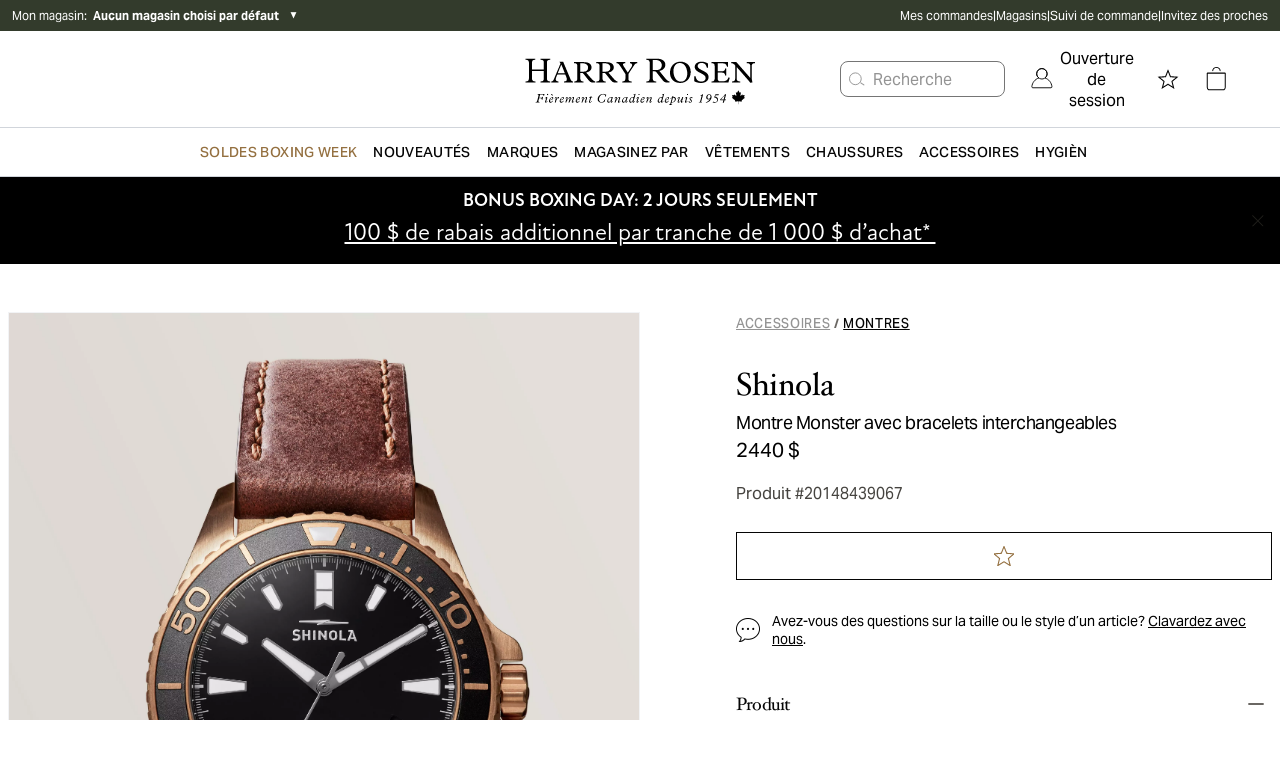

--- FILE ---
content_type: text/html; charset=utf-8
request_url: https://www.harryrosen.com/fr/produit/shinola-montre-monster-avec-bracelets-interchangeables-20148439067
body_size: 35564
content:
<!DOCTYPE html><html lang="fr"><head><meta charSet="utf-8"/><meta name="viewport" content="width=device-width"/><script defer="" type="application/ld+json">
          {
            "@context": "https://schema.org",
            "@type": "Organization",
            "url": "https://www.harryrosen.com",
            "logo": "https://www.harryrosen.com/assets/harry-rosen-logo.svg"
          }</script><title>Shinola Montre Monster avec bracelets interchangeables | Montres | Harry Rosen</title><meta name="robots" content="noindex,nofollow"/><meta name="description" content=""/><meta property="og:title" content="Shinola Montre Monster avec bracelets interchangeables | Montres | Harry Rosen"/><meta property="og:url" content="https://www.harryrosen.com/fr/produit/shinola-montre-monster-avec-bracelets-interchangeables-20148439067"/><meta property="og:description" content=""/><meta property="og:image" content="https://cdn.media.amplience.net/i/harryrosen/20148439067"/><link rel="canonical" href="https://www.harryrosen.com/fr/produit/shinola-montre-monster-avec-bracelets-interchangeables-20148439067"/><link rel="alternate" href="https://www.harryrosen.com/en/product/shinola-gift-set-shinola-monster-watch-20148439067" hrefLang="x-default"/><link rel="alternate" href="https://www.harryrosen.com/en/product/shinola-gift-set-shinola-monster-watch-20148439067" hrefLang="en"/><link rel="alternate" href="https://www.harryrosen.com/en/product/shinola-gift-set-shinola-monster-watch-20148439067" hrefLang="en-CA"/><link rel="alternate" href="https://www.harryrosen.com/fr/produit/shinola-montre-monster-avec-bracelets-interchangeables-20148439067" hrefLang="fr"/><link rel="alternate" href="https://www.harryrosen.com/fr/produit/shinola-montre-monster-avec-bracelets-interchangeables-20148439067" hrefLang="fr-CA"/><meta http-equiv="Content-Security-Policy" content="upgrade-insecure-requests"/><script defer="" type="application/ld+json">
            [
              {
                "@context": "https://schema.org/",
                "@type": "Product",
                "name": "Montre Monster avec bracelets interchangeables",
                "description": "",
                "image": "https://cdn.media.amplience.net/i/harryrosen/20148439067",
                "brand": {
                  "@type": "Brand",
                  "name": "Shinola"
                },
                "category": {
                  "@type": "Thing",
                  "name": "Accessoires > Montres"
                },
                "identifier": {
                  "@type": "PropertyValue",
                  "propertyID": "style ID",
                  "value": "20148439067"
                },
                "offers": {
                  "@type": "Offer",
                  "priceCurrency": "CAD",
                  "price": "2440.00",
                  "availability": "InStock",
                  "url": "https://www.harryrosen.com/fr/produit/shinola-montre-monster-avec-bracelets-interchangeables-20148439067"
                }
              }
            ]
          </script><link rel="preload" as="image" imageSrcSet="https://cdn.media.amplience.net/i/harryrosen/20148439067?maxW=3840&amp;fmt=auto 1x" fetchpriority="high"/><script defer="" type="application/ld+json">
            [
              {
                "@context": "http://schema.org",
                "@type": "BreadcrumbList",
                "itemListElement":
                  [
                    {
                          "@type": "ListItem",
                          "position": 1,
                          "item":
                          {
                          "@id": "https://www.harryrosen.com/fr/magasiner/accessoires",
                          "name": "Accessoires"
                          }
                        },{
                          "@type": "ListItem",
                          "position": 2,
                          "item":
                          {
                          "@id": "https://www.harryrosen.com/fr/magasiner/montres",
                          "name": "Montres"
                          }
                        }
                  ]
              }
            ]</script><script defer="" type="application/ld+json">
            [
              {
                "@context": "http://schema.org",
                "@type": "BreadcrumbList",
                "itemListElement":
                  [
                    {
                          "@type": "ListItem",
                          "position": 1,
                          "item":
                          {
                          "@id": "https://www.harryrosen.com/fr/magasiner/accessoires",
                          "name": "Accessoires"
                          }
                        },{
                          "@type": "ListItem",
                          "position": 2,
                          "item":
                          {
                          "@id": "https://www.harryrosen.com/fr/magasiner/montres",
                          "name": "Montres"
                          }
                        }
                  ]
              }
            ]</script><meta name="next-head-count" content="21"/><link rel="icon" href="/favicon.ico"/><link rel="apple-touch-icon" href="/apple-touch-icon.png"/><link rel="preload" href="/_next/static/css/3f69f4c4943614f5.css" as="style"/><link rel="stylesheet" href="/_next/static/css/3f69f4c4943614f5.css" data-n-g=""/><link rel="preload" href="/_next/static/css/eb475997e13e731b.css" as="style"/><link rel="stylesheet" href="/_next/static/css/eb475997e13e731b.css" data-n-p=""/><noscript data-n-css=""></noscript><script defer="" nomodule="" src="/_next/static/chunks/polyfills-42372ed130431b0a.js"></script><script src="/_next/static/chunks/webpack-84b3e17d860f21a9.js" defer=""></script><script src="/_next/static/chunks/framework-18cbfda4a4dead6e.js" defer=""></script><script src="/_next/static/chunks/main-b962e5b846d444be.js" defer=""></script><script src="/_next/static/chunks/pages/_app-fcb28c278255aee1.js" defer=""></script><script src="/_next/static/chunks/4c744e84-81acab86ca349b13.js" defer=""></script><script src="/_next/static/chunks/9814d858-93ccf6509f665677.js" defer=""></script><script src="/_next/static/chunks/741-b3376082bf853dbe.js" defer=""></script><script src="/_next/static/chunks/5190-aa477f353fc7bbe0.js" defer=""></script><script src="/_next/static/chunks/1979-be10fa080f1e3ea4.js" defer=""></script><script src="/_next/static/chunks/1831-17df85f1d29f70b0.js" defer=""></script><script src="/_next/static/chunks/pages/%5Blang%5D/product/%5BproductSlug%5D-4d9814cdf6a8c276.js" defer=""></script><script src="/_next/static/lwNf-lTXbxjmjDgmlqmIG/_buildManifest.js" defer=""></script><script src="/_next/static/lwNf-lTXbxjmjDgmlqmIG/_ssgManifest.js" defer=""></script><style data-styled="" data-styled-version="5.3.11">.CSsVM{display:-webkit-box;display:-webkit-flex;display:-ms-flexbox;display:flex;-webkit-flex-direction:row;-ms-flex-direction:row;flex-direction:row;z-index:99;height:48px;-webkit-box-pack:justify;-webkit-justify-content:space-between;-ms-flex-pack:justify;justify-content:space-between;border-bottom:1px solid #F2F2F2;box-shadow:none;}/*!sc*/
@media all and (min-width:1024px){.CSsVM{height:48px;-webkit-box-pack:justify;-webkit-justify-content:space-between;-ms-flex-pack:justify;justify-content:space-between;box-shadow:none;}}/*!sc*/
.CSsVM .mp-1dSXQi{width:auto;padding-left:4rem;}/*!sc*/
data-styled.g8[id="sc-gsFSXq"]{content:"CSsVM,"}/*!sc*/
.dmSMSZ{padding:24px;display:-webkit-box;display:-webkit-flex;display:-ms-flexbox;display:flex;-webkit-flex-direction:column;-ms-flex-direction:column;flex-direction:column;-webkit-box-pack:center;-webkit-justify-content:center;-ms-flex-pack:center;justify-content:center;-webkit-align-items:flex-start;-webkit-box-align:flex-start;-ms-flex-align:flex-start;align-items:flex-start;}/*!sc*/
data-styled.g10[id="sc-imWYAI"]{content:"dmSMSZ,"}/*!sc*/
.bLYYtu{border-radius:4px;border-style:solid;cursor:pointer;display:-webkit-inline-box;display:-webkit-inline-flex;display:-ms-inline-flexbox;display:inline-flex;-webkit-align-items:center;-webkit-box-align:center;-ms-flex-align:center;align-items:center;-webkit-box-pack:center;-webkit-justify-content:center;-ms-flex-pack:center;justify-content:center;background-color:#050505;border:1px solid #050505;color:#ffffff;padding:12px;-webkit-text-decoration:none;text-decoration:none;font-family:sans-serif;background-color:#050505;border-color:#050505;color:#ffffff;padding:12px;}/*!sc*/
.bLYYtu:focus:not(:focus-visible){outline:none;}/*!sc*/
.bLYYtu .mp-1RTW9d{text-align:center;text-transform:uppercase;-webkit-letter-spacing:0.04em;-moz-letter-spacing:0.04em;-ms-letter-spacing:0.04em;letter-spacing:0.04em;padding:4px;font-weight:600;white-space:nowrap;-webkit-flex-shrink:0;-ms-flex-negative:0;flex-shrink:0;-webkit-box-flex:0;-webkit-flex-grow:0;-ms-flex-positive:0;flex-grow:0;cursor:pointer;}/*!sc*/
.bLYYtu .mp-Gt6Jw{display:-webkit-box;display:-webkit-flex;display:-ms-flexbox;display:flex;font-size:18px;padding:4px;overflow:hidden;width:auto;height:auto;line-height:1rem;-webkit-flex-shrink:0;-ms-flex-negative:0;flex-shrink:0;-webkit-box-flex:0;-webkit-flex-grow:0;-ms-flex-positive:0;flex-grow:0;cursor:pointer;}/*!sc*/
.bLYYtu:hover{background-color:#050505;border:1px solid #050505;}/*!sc*/
.bLYYtu:disabled{background-color:#C4CDD5;border:1px solid #C4CDD5;color:#637381;cursor:auto;pointer-events:none;}/*!sc*/
.bLYYtu .mp-Gt6Jw{padding:4px;font-size:18px;}/*!sc*/
.bLYYtu .mp-1RTW9d{padding:4px;font-size:14px;line-height:16px;}/*!sc*/
.bLYYtu:hover{background-color:#050505;border-color:#050505;}/*!sc*/
data-styled.g11[id="sc-jXbUNg"]{content:"bLYYtu,"}/*!sc*/
.lePxXN{z-index:999;position:-webkit-sticky;position:sticky;background-color:white;overflow:hidden;-webkit-flex-direction:row;-ms-flex-direction:row;flex-direction:row;z-index:99;height:48px;-webkit-box-pack:justify;-webkit-justify-content:space-between;-ms-flex-pack:justify;justify-content:space-between;border-bottom:1px solid #F2F2F2;box-shadow:none;}/*!sc*/
@media all and (min-width:1024px){.lePxXN{padding:0;-webkit-box-pack:center;-webkit-justify-content:center;-ms-flex-pack:center;justify-content:center;height:48px;box-shadow:0px 6px 5px rgba(0,0,0,0.05), 0px -6px 5px rgba(0,0,0,0.05);}}/*!sc*/
.lePxXN .mp-1Ti5J4{width:20%;padding:0;-webkit-align-items:flex-start;-webkit-box-align:flex-start;-ms-flex-align:flex-start;align-items:flex-start;padding-left:60px;}/*!sc*/
@media screen and (max-width:1024px){.lePxXN .mp-1Ti5J4{display:none;}}/*!sc*/
.lePxXN .mp-5FRHb{font-size:18px;color:#212B36;font-weight:600;}/*!sc*/
.lePxXN .mp-2nHdnB{background-color:white;display:-webkit-box;display:-webkit-flex;display:-ms-flexbox;display:flex;-webkit-align-items:center;-webkit-box-align:center;-ms-flex-align:center;align-items:center;-webkit-box-pack:center;-webkit-justify-content:center;-ms-flex-pack:center;justify-content:center;width:60%;margin-top:0;}/*!sc*/
@media screen and (max-width:1024px){.lePxXN .mp-2nHdnB{background-color:white;width:100%;}}/*!sc*/
.lePxXN .mp-2p3zKf{padding:12px;margin:0 12px;font-weight:600;display:block;border-bottom:3px solid transparent;border-top:3px solid transparent;background-color:white;border-color:transparent;}/*!sc*/
.lePxXN .mp-2p3zKf:hover{border-top:3px solid transparent;background-color:white;border-color:transparent;border-bottom:3px solid #050505;}/*!sc*/
@media screen and (max-width:1024px){.lePxXN .mp-2p3zKf{margin:0;border-color:transparent;}.lePxXN .mp-2p3zKf:hover{border-color:transparent;}.lePxXN .mp-2p3zKf:focus{border-color:transparent;}}/*!sc*/
.lePxXN .mp-2p3zKf label{color:#637381;}/*!sc*/
.lePxXN .mp-2p3zKf label:hover{color:#050505;}/*!sc*/
.lePxXN .mp-2p3zKf label:focus{color:#050505;}/*!sc*/
@media screen and (max-width:1024px){.lePxXN .mp-2p3zKf label{font-weight:400;padding-left:16px;color:#212B36;text-transform:capitalize;font-size:16px;font-family:AktivGrotesk,sans-serif;-webkit-letter-spacing:0;-moz-letter-spacing:0;-ms-letter-spacing:0;letter-spacing:0;line-height:20px;}}/*!sc*/
.lePxXN .mp-1gViPx{border-top:3px solid transparent;background-color:white;border-color:transparent;border-bottom:3px solid #050505;}/*!sc*/
@media screen and (max-width:1024px){.lePxXN .mp-1gViPx{border-color:transparent;}}/*!sc*/
.lePxXN .mp-1gViPx label{color:#050505;}/*!sc*/
.lePxXN .mp-4EwZcH{width:100%;padding:0;}/*!sc*/
.lePxXN .mp-4EwZcH button{width:100%;text-align:left;}/*!sc*/
.lePxXN .mp-4EwZcH button span{padding-left:12px;color:#212B36;text-transform:capitalize;font-size:16px;}/*!sc*/
.lePxXN .mp-3zzjua{text-align:left;display:-webkit-box;display:-webkit-flex;display:-ms-flexbox;display:flex;-webkit-flex-direction:row;-ms-flex-direction:row;flex-direction:row;-webkit-box-pack:justify;-webkit-justify-content:space-between;-ms-flex-pack:justify;justify-content:space-between;-webkit-align-items:center;-webkit-box-align:center;-ms-flex-align:center;align-items:center;}/*!sc*/
.lePxXN .mp-3zzjua:first-child{border-top:1px solid #C4CDD5;}/*!sc*/
.lePxXN .mp-3zzjua:not(:last-child){border-bottom:1px solid #C4CDD5;}/*!sc*/
.lePxXN .mp-2vTdvn{margin:-16px 0;}/*!sc*/
.lePxXN .mp-1CdXVl{-webkit-flex:1;-ms-flex:1;flex:1;color:#000000;text-align:left;}/*!sc*/
.lePxXN .mp-37kax3{font-size:18px;margin:12px;color:#050505;}/*!sc*/
.lePxXN .mp-2ZOzyZ{padding:8px;padding-left:24px;padding-right:24px;}/*!sc*/
.lePxXN .mp-2ZOzyZ label{font-size:12px;}/*!sc*/
.lePxXN .mp-1NaNuW{background-color:white;display:-webkit-box;display:-webkit-flex;display:-ms-flexbox;display:flex;-webkit-box-pack:center;-webkit-justify-content:center;-ms-flex-pack:center;justify-content:center;-webkit-align-items:center;-webkit-box-align:center;-ms-flex-align:center;align-items:center;width:20%;}/*!sc*/
@media screen and (max-width:1024px){.lePxXN .mp-1NaNuW{display:none;}}/*!sc*/
.lePxXN .mp-2LUGWm{margin-right:8px;width:20px;height:20px;}/*!sc*/
@media all and (min-width:1024px){.lePxXN{height:48px;-webkit-box-pack:justify;-webkit-justify-content:space-between;-ms-flex-pack:justify;justify-content:space-between;box-shadow:none;}}/*!sc*/
.lePxXN .mp-5FRHb{font-size:20px;font-family:HoeflerText,serif;line-height:28px;font-weight:normal;text-transform:capitalize;-webkit-letter-spacing:-0.24px;-moz-letter-spacing:-0.24px;-ms-letter-spacing:-0.24px;letter-spacing:-0.24px;overflow:hidden;white-space:nowrap;text-overflow:ellipsis;max-width:15vw;}/*!sc*/
.lePxXN .mp-1Ti5J4{width:auto;padding-left:4rem;}/*!sc*/
.lePxXN .mp-2nHdnB{width:auto;}/*!sc*/
.lePxXN .mp-2p3zKf{padding:24px;padding-top:9px;padding-bottom:9px;border-radius:0;margin:0;border-bottom:2px solid transparent;border-radius:2.5%;}/*!sc*/
.lePxXN .mp-2p3zKf:hover{border-bottom:2px solid #050505;}/*!sc*/
.lePxXN .mp-2p3zKf label{font-size:16px;font-family:AktivGrotesk,sans-serif;line-height:20px;text-transform:capitalize;-webkit-letter-spacing:-0.24px;-moz-letter-spacing:-0.24px;-ms-letter-spacing:-0.24px;letter-spacing:-0.24px;color:#696763;}/*!sc*/
.lePxXN .mp-2ZOzyZ{border-radius:0;background-color:#333b2c;}/*!sc*/
.lePxXN .mp-2ZOzyZ label{font-size:16px;font-family:AktivGrotesk,sans-serif;line-height:18px;text-transform:none;-webkit-letter-spacing:-0.24px;-moz-letter-spacing:-0.24px;-ms-letter-spacing:-0.24px;letter-spacing:-0.24px;}/*!sc*/
.lePxXN .mp-1NaNuW{width:auto;padding-right:5rem;}/*!sc*/
.lePxXN .mp-1gViPx{border-bottom:2px solid #050505;}/*!sc*/
.lePxXN .mp-1gViPx label{color:black;}/*!sc*/
data-styled.g70[id="sc-jnOGJG"]{content:"lePxXN,"}/*!sc*/
</style></head><body><div id="__next"><div class="antialiased"><div class="search-insights"><span id="dy_loyalty_tier" class="hidden w-0"></span><div class="sticky z-200 top-0"></div><div class="hidden lg:block"><div class="py-2 bg-palette-green"><div class="max-w-full w-header-desktop px-3 mx-auto flex items-center justify-between"><div class="text-white text-xs w-2/5 relative"><div class="flex align-middle justify-between lg:justify-start mb-4 lg:mb-0"><button class="flex items-center cursor-pointer"><span>Mon magasin<!-- -->:  </span><span class="font-bold">Aucun magasin choisi par défaut</span> </button><div class="text-black ml-2"><span class="block lg:hidden text-white"> <span aria-hidden="false" aria-label="" tabindex="0" role="button" class="bg-center bg-no-repeat cursor-pointer block w-8 h-8 IconButton_chevronRight__ZyN31"></span> </span><span class="hidden lg:block text-white"><span>▼</span></span></div></div></div><nav data-name="utility navigation" class="flex"><ul class="flex w-full justify-between text-white text-xs gap-4"><li><a href="/fr/my-orders">Mes commandes</a></li><li>|</li><li><a href="/fr/magasins">Magasins</a></li><li>|</li><li><a href="/fr/order-lookup">Suivi de commande</a></li><li>|</li><li><a href="/fr/refer-a-friend">Invitez des proches</a></li></ul></nav></div></div></div><div class="lg:hidden w-full h-12 sticky top-0 flex items-center justify-center px-3 border-b border-grays-300 bg-white z-100"><div class="w-1/4"><div class="relative flex justify-start gap-3"><span aria-hidden="false" aria-label="Ouvrir le menu" tabindex="0" role="button" class="bg-center bg-no-repeat cursor-pointer block w-8 h-8 IconButton_mobileMenu__lCcWc"></span><div class="flex items-center justify-center relative"><span id="mobile_header_search_box" aria-hidden="false" aria-label="Rechercher un produit" tabindex="0" role="button" class="bg-center bg-no-repeat cursor-pointer block w-8 h-8 IconButton_searchPrimary__k_p7Y"></span></div></div></div><div class="w-1/2 flex justify-center"><a id="header_main_logo_mobile" aria-label="Page d&#x27;accueil" title="Page d&#x27;accueil" name="Page d&#x27;accueil" href="/fr"><div class="bg-no-repeat bg-contain Logo_logoFR__LVH_C bg-center h-12"></div></a></div><div class="flex justify-end gap-2 w-1/4"><a id="mobile_header_wishlist" class=" flex items-center cursor-pointer" name="Voir la liste de souhaits" title="Voir la liste de souhaits" href="/fr/liste-de-souhaits"><span class="sr-only">Voir la liste de souhaits</span><span aria-hidden="false" aria-label="Voir la liste de souhaits" tabindex="0" role="button" class="bg-center bg-no-repeat cursor-pointer block w-8 h-8 IconButton_star__aCgJm"></span></a><div class="flex h-12 items-center justify-center relative"><button id="header_cart_mobile" aria-expanded="false" aria-controls="header_cart_mobile-cartmenu" aria-label="Ouvrir le panier" class="relative cursor-pointer h-11 flex items-center"><span aria-hidden="false" aria-label="" tabindex="0" role="button" class="bg-center bg-no-repeat cursor-pointer block w-8 h-8 IconButton_cart__AOy4T"></span></button></div></div></div><div class="hidden lg:w-full lg:flex lg:flex-col lg:text-white border-b border-gray-300"><div class="px-10"><div class="container xl:max-w-full xl:w-header-desktop mx-auto flex items-center justify-between"><div class="hidden xl:block w-1/3"></div><div class="relative w-1/3"><a class="flex w-full" id="header_main_logo" aria-label="Page d&#x27;accueil" title="Page d&#x27;accueil" name="Page d&#x27;accueil" href="/fr"><span class="sr-only">Page d&#x27;accueil</span><div class="bg-no-repeat bg-contain Logo_logoFR__LVH_C bg-center h-12 w-full h-24 max-h-full"></div></a></div><div class="relative flex items-center justify-end w-1/3"><div id="header_search_box" class="flex justify-center whitespace-nowrap mr-4"><button class="flex items-center h-9 border border-grays-400 text-grays-350 bg-white rounded-lg pr-13" aria-label="Rechercher un produit"><span aria-hidden="true" aria-label="" tabindex="0" role="button" class="bg-center bg-no-repeat cursor-pointer block w-8 h-8 IconButton_searchQuaternary__zZdgM"></span><span class="hover:text-tertiary-darker-gold cursor-pointer">Recherche</span></button></div><nav class="flex justify-end text-black"><button id="header_login" class="flex cursor-pointer flex pl-2.5 pr-2.5 items-center justify-center" role="link" aria-label="Ouverture de session"><span class="NavSecondaryDesktop_account__44JAp"></span><span class="ml-1.5">Ouverture de session</span></button><div class="mx-2 h-16 flex items-center justify-center"><a id="header_wishlist" class=" flex items-center cursor-pointer" name="Voir la liste de souhaits" title="Voir la liste de souhaits" href="/fr/liste-de-souhaits"><span class="sr-only">Voir la liste de souhaits</span><span aria-hidden="false" aria-label="Voir la liste de souhaits" tabindex="0" role="button" class="bg-center bg-no-repeat cursor-pointer block w-8 h-8 IconButton_star__aCgJm"></span></a></div><div class="mx-2 h-16 flex items-center justify-center relative"><button id="header_cart" aria-expanded="false" aria-controls="header_cart-cartmenu" aria-label="Ouvrir le panier" class="relative cursor-pointer h-11 flex items-center"><span aria-hidden="false" aria-label="" tabindex="0" role="button" class="bg-center bg-no-repeat cursor-pointer block w-8 h-8 IconButton_cart__AOy4T"></span></button></div></nav></div></div></div></div><div class="hidden lg:block sticky bg-white top-0 z-100 border-b border-gray-300"><nav name="primary navigation" class="flex items-center justify-center lg:px-4 xl:px-48 text-black bg-white gap-8" id="header"><div class="flex-1 hidden"><a id="sub_header_main_logo" aria-label="Page d&#x27;accueil" title="Page d&#x27;accueil" name="Page d&#x27;accueil" href="/fr"><div class="bg-no-repeat bg-contain Logo_logoGlyph__SzVod h-8 bg-black bg-center h-4 h-8 w-8"></div></a></div><nav role="navigation" aria-label="Menu" class="container flex h-12 items-center leading-none justify-center"><ul class="flex overflow-x-auto overflow-y-hidden items-center h-full w-full justify-between"><li><div class="flex" aria-expanded="false" aria-controls="category-menu-Soldes Boxing week"><a href="/fr/magasiner/soldes"><span id="header_Boxing Week" class="whitespace-nowrap inline-block px-2 py-4 font-semibold text-sm text-primary tracking-wide text-tertiary-darker-gold cursor-pointer uppercase">Soldes Boxing week</span></a><div class="absolute left-0 w-full py-10 z-300 bg-white xl:px-64 mt-12 shadow-sm hidden" id="category-menu-Soldes Boxing week"><div class="container mx-auto flex"><div class="flex flex-1"><div class="flex-1 pr-4 last:pr-0"><a href="#Nouveautés" class="cursor-pointer NavPrimaryDesktop_navSkip__HxhHU">aller au prochain menu principal</a><div><a href="/fr/magasiner/soldes"><span id="" class="inline-block mb-4 text-sm font-bold text-primary cursor-pointer hover:underline">Soldes du Boxing week</span></a><ul class="mb-12"></ul></div><div><span id="" class="inline-block mb-4 text-sm font-bold text-primary cursor-pointer">Magasiner par catégorie — 20 % de rabais supplémentaire</span><ul class="mb-12"><li class="mb-4"><a href="/fr/magasiner/soldes?attributes.level3Category=Pulls%2520et%2520tricots"><span id="" class="no-underline text-grays-500 text-sm hover:text-primary hover:underline cursor-pointer ">Pulls et tricots</span></a></li><li class="mb-4"><a href="/fr/magasiner/soldes?attributes.level3Category=Manteaux"><span id="" class="no-underline text-grays-500 text-sm hover:text-primary hover:underline cursor-pointer ">Manteaux</span></a></li><li class="mb-4"><a href="/fr/magasiner/soldes?attributes.level3Category=Chemises%2520habill%25C3%25A9es"><span id="" class="no-underline text-grays-500 text-sm hover:text-primary hover:underline cursor-pointer ">Chemises habilles</span></a></li><li class="mb-4"><a href="/fr/magasiner/soldes?attributes.level3Category=Pantalons"><span id="" class="no-underline text-grays-500 text-sm hover:text-primary hover:underline cursor-pointer ">Pantalons</span></a></li><li class="mb-4"><a href="/fr/magasiner/soldes?attributes.level3Category=Vestons"><span id="" class="no-underline text-grays-500 text-sm hover:text-primary hover:underline cursor-pointer ">Vestons</span></a></li><li class="mb-4"><a href="/fr/magasiner/soldes?attributes.level3Category=Chaussures%2520sport"><span id="" class="no-underline text-grays-500 text-sm hover:text-primary hover:underline cursor-pointer ">Chaussures sport</span></a></li><li class="mb-4"><a href="/fr/magasiner/soldes?attributes.level3Category=Chemises%2520d%25C3%25A9contract%25C3%25A9es"><span id="" class="no-underline text-grays-500 text-sm hover:text-primary hover:underline cursor-pointer ">Chemises décontractées</span></a></li><li class="mb-4"><a href="/fr/magasiner/soldes?attributes.level3Category=Chaussures%2520habill%25C3%25A9es"><span id="" class="no-underline text-grays-500 text-sm hover:text-primary hover:underline cursor-pointer ">Chaussures habillées</span></a></li></ul></div></div><div class="flex-1 pr-4 last:pr-0"><a href="#Nouveautés" class="cursor-pointer NavPrimaryDesktop_navSkip__HxhHU">aller au prochain menu principal</a><div><span id="" class="inline-block mb-4 text-sm font-bold text-primary cursor-pointer">Magasiner par marques </span><ul class="mb-12"><li class="mb-4"><a href="/fr/magasiner/soldes?attributes.brandName=BOSS"><span id="" class="no-underline text-grays-500 text-sm hover:text-primary hover:underline cursor-pointer ">BOSS</span></a></li><li class="mb-4"><a href="/fr/magasiner/soldes?attributes.brandName=Eton"><span id="" class="no-underline text-grays-500 text-sm hover:text-primary hover:underline cursor-pointer ">Eton</span></a></li><li class="mb-4"><a href="/fr/magasiner/soldes?attributes.brandName=Patrick%2520Assaraf"><span id="" class="no-underline text-grays-500 text-sm hover:text-primary hover:underline cursor-pointer ">Patrick Assaraf</span></a></li><li class="mb-4"><a href="/fr/magasiner/soldes?attributes.brandName=Canali"><span id="" class="no-underline text-grays-500 text-sm hover:text-primary hover:underline cursor-pointer ">Canali</span></a></li><li class="mb-4"><a href="/fr/magasiner/soldes?attributes.brandName=Emporio%2520Armani"><span id="" class="no-underline text-grays-500 text-sm hover:text-primary hover:underline cursor-pointer ">Emporio Armani</span></a></li><li class="mb-4"><a href="/fr/magasiner/soldes?attributes.brandName=Harold"><span id="" class="no-underline text-grays-500 text-sm hover:text-primary hover:underline cursor-pointer ">Harold</span></a></li></ul></div><div><span id="" class="inline-block mb-4 text-sm font-bold text-primary cursor-pointer">Magasiner par prix</span><ul class="mb-12"><li class="mb-4"><a href="/fr/magasiner/soldes?priceGroup%5B0%5D=Moins%2520que%2520100%2524&amp;priceGroup%5B1%5D=100%2524-250%2524"><span id="" class="no-underline text-grays-500 text-sm hover:text-primary hover:underline cursor-pointer ">Moins de 250 $</span></a></li><li class="mb-4"><a href="/fr/magasiner/soldes?priceGroup=250%2524-499%2524"><span id="" class="no-underline text-grays-500 text-sm hover:text-primary hover:underline cursor-pointer ">250 $ - 499 $</span></a></li><li class="mb-4"><a href="/fr/magasiner/soldes?priceGroup%5B0%5D=500%2524-999%2524&amp;priceGroup%5B1%5D=1000%2524-1999%2524"><span id="" class="no-underline text-grays-500 text-sm hover:text-primary hover:underline cursor-pointer ">500 $ - 1,999 $</span></a></li></ul></div></div><div class="flex-1 pr-4 last:pr-0"><a href="#Nouveautés" class="cursor-pointer NavPrimaryDesktop_navSkip__HxhHU">aller au prochain menu principal</a><div><a id="" href="https://www.shopfinalcut.com/fr?utm_source=harryrosen.com&amp;utm_medium=referral+&amp;utm_campaign=evergreen_70&amp;utm_content=megamenu-text-fr" class="inline-block mb-4 text-sm font-bold text-primary cursor-pointer hover:underline">FinalCut - Soldes boxing day</a><ul class="mb-12"></ul></div></div></div><div class="pl-4 NavPrimaryDesktop_promoContainer__QzDJ3"><ul class="flex flex-col"><li class="h-48 mb-4 last:mb-0"><style>
          .sales-promo-block-border-wrapper- {
            border-width: 0;
            border-style: solid;
            border-color: none;
          }
      
          .sales-promo-block-border-wrapper- figure {
            margin-left: initial;
            margin-right: initial;
            margin-bottom: initial;
          }
      
          .sales-promo-block-border-wrapper- p,
          .sales-promo-block-border-wrapper- h3 {
            color: none;
          }
      </style><div id="" class="sales-promo-block-border-wrapper- w-full "><a href="/fr/magasiner/soldes"><span id="" class="flex leading-none  relative h-full w-full"></span></a></div></li><li class="h-48 mb-4 last:mb-0"><div style="border-width:0;border-style:none;border-color:none" class="w-full "><a id="" href="https://www.shopfinalcut.com/fr/magasiner/liquidation?utm_source=harryrosen.com&amp;utm_medium=referral%20&amp;utm_campaign=evergreen_70&amp;utm_content=hmpge-banner-fr" class="flex  relative w-full cursor-pointer"><div class="max-w-full max-h-full relative"><div class="flex w-full h-full lg:hidden Image_picture__6GeOl" style="object-fit:cover;object-position:center"><img alt="Soldes de la semaine du Boxing Day" loading="lazy" width="649" height="401" decoding="async" data-nimg="1" style="color:transparent;object-fit:cover;object-position:center" sizes="100vw" srcSet="https://cdn.media.amplience.net/i/harryrosen/fw-fc-BW-HR-Mega-Menu-Thumbnail-649x401-EN?maxW=1280&amp;locale=fr-CA,*&amp;$nav-primary-promo$&amp;maxW=640&amp;fmt=auto 640w, https://cdn.media.amplience.net/i/harryrosen/fw-fc-BW-HR-Mega-Menu-Thumbnail-649x401-EN?maxW=1280&amp;locale=fr-CA,*&amp;$nav-primary-promo$&amp;maxW=750&amp;fmt=auto 750w, https://cdn.media.amplience.net/i/harryrosen/fw-fc-BW-HR-Mega-Menu-Thumbnail-649x401-EN?maxW=1280&amp;locale=fr-CA,*&amp;$nav-primary-promo$&amp;maxW=828&amp;fmt=auto 828w, https://cdn.media.amplience.net/i/harryrosen/fw-fc-BW-HR-Mega-Menu-Thumbnail-649x401-EN?maxW=1280&amp;locale=fr-CA,*&amp;$nav-primary-promo$&amp;maxW=1080&amp;fmt=auto 1080w, https://cdn.media.amplience.net/i/harryrosen/fw-fc-BW-HR-Mega-Menu-Thumbnail-649x401-EN?maxW=1280&amp;locale=fr-CA,*&amp;$nav-primary-promo$&amp;maxW=1200&amp;fmt=auto 1200w, https://cdn.media.amplience.net/i/harryrosen/fw-fc-BW-HR-Mega-Menu-Thumbnail-649x401-EN?maxW=1280&amp;locale=fr-CA,*&amp;$nav-primary-promo$&amp;maxW=1920&amp;fmt=auto 1920w, https://cdn.media.amplience.net/i/harryrosen/fw-fc-BW-HR-Mega-Menu-Thumbnail-649x401-EN?maxW=1280&amp;locale=fr-CA,*&amp;$nav-primary-promo$&amp;maxW=2048&amp;fmt=auto 2048w, https://cdn.media.amplience.net/i/harryrosen/fw-fc-BW-HR-Mega-Menu-Thumbnail-649x401-EN?maxW=1280&amp;locale=fr-CA,*&amp;$nav-primary-promo$&amp;maxW=3840&amp;fmt=auto 3840w" src="https://cdn.media.amplience.net/i/harryrosen/fw-fc-BW-HR-Mega-Menu-Thumbnail-649x401-EN?maxW=1280&amp;locale=fr-CA,*&amp;$nav-primary-promo$&amp;maxW=3840&amp;fmt=auto"/></div><div class="hidden w-full h-full lg:flex  Image_picture__6GeOl" style="object-fit:cover;object-position:center"><img alt="Soldes de la semaine du Boxing Day" loading="lazy" width="649" height="401" decoding="async" data-nimg="1" style="color:transparent;object-fit:cover;object-position:center" sizes="100vw" srcSet="https://cdn.media.amplience.net/i/harryrosen/fw-fc-BW-HR-Mega-Menu-Thumbnail-649x401-EN?maxW=1280&amp;locale=fr-CA,*&amp;$nav-primary-promo$&amp;maxW=640&amp;fmt=auto 640w, https://cdn.media.amplience.net/i/harryrosen/fw-fc-BW-HR-Mega-Menu-Thumbnail-649x401-EN?maxW=1280&amp;locale=fr-CA,*&amp;$nav-primary-promo$&amp;maxW=750&amp;fmt=auto 750w, https://cdn.media.amplience.net/i/harryrosen/fw-fc-BW-HR-Mega-Menu-Thumbnail-649x401-EN?maxW=1280&amp;locale=fr-CA,*&amp;$nav-primary-promo$&amp;maxW=828&amp;fmt=auto 828w, https://cdn.media.amplience.net/i/harryrosen/fw-fc-BW-HR-Mega-Menu-Thumbnail-649x401-EN?maxW=1280&amp;locale=fr-CA,*&amp;$nav-primary-promo$&amp;maxW=1080&amp;fmt=auto 1080w, https://cdn.media.amplience.net/i/harryrosen/fw-fc-BW-HR-Mega-Menu-Thumbnail-649x401-EN?maxW=1280&amp;locale=fr-CA,*&amp;$nav-primary-promo$&amp;maxW=1200&amp;fmt=auto 1200w, https://cdn.media.amplience.net/i/harryrosen/fw-fc-BW-HR-Mega-Menu-Thumbnail-649x401-EN?maxW=1280&amp;locale=fr-CA,*&amp;$nav-primary-promo$&amp;maxW=1920&amp;fmt=auto 1920w, https://cdn.media.amplience.net/i/harryrosen/fw-fc-BW-HR-Mega-Menu-Thumbnail-649x401-EN?maxW=1280&amp;locale=fr-CA,*&amp;$nav-primary-promo$&amp;maxW=2048&amp;fmt=auto 2048w, https://cdn.media.amplience.net/i/harryrosen/fw-fc-BW-HR-Mega-Menu-Thumbnail-649x401-EN?maxW=1280&amp;locale=fr-CA,*&amp;$nav-primary-promo$&amp;maxW=3840&amp;fmt=auto 3840w" src="https://cdn.media.amplience.net/i/harryrosen/fw-fc-BW-HR-Mega-Menu-Thumbnail-649x401-EN?maxW=1280&amp;locale=fr-CA,*&amp;$nav-primary-promo$&amp;maxW=3840&amp;fmt=auto"/></div><div class="inset-0"><div class="flex flex-col w-full h-full absolute bottom-0 left-0 duration-300 py-7.5 px-4 lg:hover:bg-tertiary-medium-gold-opaque"><div class="flex w-full h-full justify-start text-left items-end"><div class="flex flex-col w-full"></div></div></div></div></div></a></div></li></ul></div></div></div></div></li><li><div class="flex" aria-expanded="false" aria-controls="category-menu-Nouveautés"><a href="/fr/magasiner/nouveautes?sortBy=online_from_date_desc"><span id="header_New" class="whitespace-nowrap inline-block px-2 py-4 font-semibold text-sm text-primary tracking-wide cursor-pointer uppercase">Nouveautés</span></a><div class="absolute left-0 w-full py-10 z-300 bg-white xl:px-64 mt-12 shadow-sm hidden" id="category-menu-Nouveautés"><div class="container mx-auto flex"><div class="flex flex-1"><div class="flex-1 pr-4 last:pr-0"><a href="#Marques" class="cursor-pointer NavPrimaryDesktop_navSkip__HxhHU">aller au prochain menu principal</a><div><a href="/fr/magasiner/nouveautes"><span id="" class="inline-block mb-4 text-sm font-bold text-primary cursor-pointer hover:underline">Magasinez nouveaux arrivages</span></a><ul class="mb-12"><li class="mb-4"><a href="/fr/magasiner/nouveautes?sortBy=online_from_date_desc&amp;attributes.level1Category=V%25C3%25AAtements"><span id="" class="no-underline text-grays-500 text-sm hover:text-primary hover:underline cursor-pointer ">Vêtements</span></a></li><li class="mb-4"><a href="/fr/magasiner/nouveautes?sortBy=online_from_date_desc&amp;attributes.level1Category=Chaussures"><span id="" class="no-underline text-grays-500 text-sm hover:text-primary hover:underline cursor-pointer ">Chaussures</span></a></li><li class="mb-4"><a href="/fr/magasiner/nouveautes?sortBy=online_from_date_desc&amp;attributes.level1Category=Accessoires"><span id="" class="no-underline text-grays-500 text-sm hover:text-primary hover:underline cursor-pointer ">Accessoires</span></a></li><li class="mb-4"><a href="/fr/magasiner/nouveautes?sortBy=online_from_date_desc&amp;attributes.level3Category%5B0%5D=Manteaux&amp;attributes.level3Category%5B1%5D=Cuir"><span id="" class="no-underline text-grays-500 text-sm hover:text-primary hover:underline cursor-pointer ">Vêtements d&#x27;extérieur</span></a></li></ul></div></div><div class="flex-1 pr-4 last:pr-0"><a href="#Marques" class="cursor-pointer NavPrimaryDesktop_navSkip__HxhHU">aller au prochain menu principal</a><div><span id="" class="inline-block mb-4 text-sm font-bold text-primary cursor-pointer">Marques vedettes</span><ul class="mb-12"><li class="mb-4"><a href="/fr/marques/burberry?sortBy=online_from_date_desc"><span id="" class="no-underline text-grays-500 text-sm hover:text-primary hover:underline cursor-pointer ">Burberry</span></a></li><li class="mb-4"><a href="/fr/marques/moncler?sortBy=online_from_date_desc&amp;tier=guest"><span id="" class="no-underline text-grays-500 text-sm hover:text-primary hover:underline cursor-pointer ">Moncler</span></a></li><li class="mb-4"><a href="/fr/marques/zegna?sortBy=online_from_date_desc"><span id="" class="no-underline text-grays-500 text-sm hover:text-primary hover:underline cursor-pointer ">ZEGNA</span></a></li><li class="mb-4"><a href="/fr/marques/polo-ralph-lauren?sortBy=online_from_date_desc"><span id="" class="no-underline text-grays-500 text-sm hover:text-primary hover:underline cursor-pointer ">Polo Ralph Lauren</span></a></li><li class="mb-4"><a href="/fr/marques/patrick-assaraf?sortBy=online_from_date_desc"><span id="" class="no-underline text-grays-500 text-sm hover:text-primary hover:underline cursor-pointer ">Patrick Assaraf</span></a></li><li class="mb-4"><a href="/fr/marques/canali?sortBy=online_from_date_desc"><span id="" class="no-underline text-grays-500 text-sm hover:text-primary hover:underline cursor-pointer ">Canali</span></a></li><li class="mb-4"><a href="/fr/marques/boss?sortBy=online_from_date_desc"><span id="" class="no-underline text-grays-500 text-sm hover:text-primary hover:underline cursor-pointer ">BOSS</span></a></li></ul></div></div></div><div class="pl-4 NavPrimaryDesktop_promoContainer__QzDJ3"><ul class="flex flex-col"><li class="h-48 mb-4 last:mb-0"><div style="border-width:0;border-style:none;border-color:none" class="w-full "><a href="/fr/magasiner/nouveautes?sortBy=online_from_date_desc&amp;attributes.level3Category%5B0%5D=Manteaux&amp;attributes.level3Category%5B1%5D=Cuir"><span id="" class="flex  relative w-full cursor-pointer"><div class="max-w-full max-h-full relative"><div class="flex w-full h-full lg:hidden Image_picture__6GeOl" style="object-fit:cover;object-position:center"><img alt="Un homme portant des manteaux d’hiver Canada Goose robustes, assortis en noir et beige" loading="lazy" width="649" height="401" decoding="async" data-nimg="1" style="color:transparent;object-fit:cover;object-position:center" sizes="100vw" srcSet="https://cdn.media.amplience.net/i/harryrosen/HR-FW25-Outerwear-Microsite-HW-Mega-Menu-649x401-1?maxW=1280&amp;locale=fr-CA,*&amp;$nav-primary-promo$&amp;maxW=640&amp;fmt=auto 640w, https://cdn.media.amplience.net/i/harryrosen/HR-FW25-Outerwear-Microsite-HW-Mega-Menu-649x401-1?maxW=1280&amp;locale=fr-CA,*&amp;$nav-primary-promo$&amp;maxW=750&amp;fmt=auto 750w, https://cdn.media.amplience.net/i/harryrosen/HR-FW25-Outerwear-Microsite-HW-Mega-Menu-649x401-1?maxW=1280&amp;locale=fr-CA,*&amp;$nav-primary-promo$&amp;maxW=828&amp;fmt=auto 828w, https://cdn.media.amplience.net/i/harryrosen/HR-FW25-Outerwear-Microsite-HW-Mega-Menu-649x401-1?maxW=1280&amp;locale=fr-CA,*&amp;$nav-primary-promo$&amp;maxW=1080&amp;fmt=auto 1080w, https://cdn.media.amplience.net/i/harryrosen/HR-FW25-Outerwear-Microsite-HW-Mega-Menu-649x401-1?maxW=1280&amp;locale=fr-CA,*&amp;$nav-primary-promo$&amp;maxW=1200&amp;fmt=auto 1200w, https://cdn.media.amplience.net/i/harryrosen/HR-FW25-Outerwear-Microsite-HW-Mega-Menu-649x401-1?maxW=1280&amp;locale=fr-CA,*&amp;$nav-primary-promo$&amp;maxW=1920&amp;fmt=auto 1920w, https://cdn.media.amplience.net/i/harryrosen/HR-FW25-Outerwear-Microsite-HW-Mega-Menu-649x401-1?maxW=1280&amp;locale=fr-CA,*&amp;$nav-primary-promo$&amp;maxW=2048&amp;fmt=auto 2048w, https://cdn.media.amplience.net/i/harryrosen/HR-FW25-Outerwear-Microsite-HW-Mega-Menu-649x401-1?maxW=1280&amp;locale=fr-CA,*&amp;$nav-primary-promo$&amp;maxW=3840&amp;fmt=auto 3840w" src="https://cdn.media.amplience.net/i/harryrosen/HR-FW25-Outerwear-Microsite-HW-Mega-Menu-649x401-1?maxW=1280&amp;locale=fr-CA,*&amp;$nav-primary-promo$&amp;maxW=3840&amp;fmt=auto"/></div><div class="hidden w-full h-full lg:flex  Image_picture__6GeOl" style="object-fit:cover;object-position:center"><img alt="Un homme portant des manteaux d’hiver Canada Goose robustes, assortis en noir et beige" loading="lazy" width="649" height="401" decoding="async" data-nimg="1" style="color:transparent;object-fit:cover;object-position:center" sizes="100vw" srcSet="https://cdn.media.amplience.net/i/harryrosen/HR-FW25-Outerwear-Microsite-HW-Mega-Menu-649x401-1?maxW=1280&amp;locale=fr-CA,*&amp;$nav-primary-promo$&amp;maxW=640&amp;fmt=auto 640w, https://cdn.media.amplience.net/i/harryrosen/HR-FW25-Outerwear-Microsite-HW-Mega-Menu-649x401-1?maxW=1280&amp;locale=fr-CA,*&amp;$nav-primary-promo$&amp;maxW=750&amp;fmt=auto 750w, https://cdn.media.amplience.net/i/harryrosen/HR-FW25-Outerwear-Microsite-HW-Mega-Menu-649x401-1?maxW=1280&amp;locale=fr-CA,*&amp;$nav-primary-promo$&amp;maxW=828&amp;fmt=auto 828w, https://cdn.media.amplience.net/i/harryrosen/HR-FW25-Outerwear-Microsite-HW-Mega-Menu-649x401-1?maxW=1280&amp;locale=fr-CA,*&amp;$nav-primary-promo$&amp;maxW=1080&amp;fmt=auto 1080w, https://cdn.media.amplience.net/i/harryrosen/HR-FW25-Outerwear-Microsite-HW-Mega-Menu-649x401-1?maxW=1280&amp;locale=fr-CA,*&amp;$nav-primary-promo$&amp;maxW=1200&amp;fmt=auto 1200w, https://cdn.media.amplience.net/i/harryrosen/HR-FW25-Outerwear-Microsite-HW-Mega-Menu-649x401-1?maxW=1280&amp;locale=fr-CA,*&amp;$nav-primary-promo$&amp;maxW=1920&amp;fmt=auto 1920w, https://cdn.media.amplience.net/i/harryrosen/HR-FW25-Outerwear-Microsite-HW-Mega-Menu-649x401-1?maxW=1280&amp;locale=fr-CA,*&amp;$nav-primary-promo$&amp;maxW=2048&amp;fmt=auto 2048w, https://cdn.media.amplience.net/i/harryrosen/HR-FW25-Outerwear-Microsite-HW-Mega-Menu-649x401-1?maxW=1280&amp;locale=fr-CA,*&amp;$nav-primary-promo$&amp;maxW=3840&amp;fmt=auto 3840w" src="https://cdn.media.amplience.net/i/harryrosen/HR-FW25-Outerwear-Microsite-HW-Mega-Menu-649x401-1?maxW=1280&amp;locale=fr-CA,*&amp;$nav-primary-promo$&amp;maxW=3840&amp;fmt=auto"/></div><div class="inset-0"><div class="flex flex-col w-full h-full absolute bottom-0 left-0 duration-300 py-7.5 px-4 lg:hover:bg-tertiary-medium-gold-opaque MultiPurposeBlock_gradient__4CBYR"><div class="flex w-full h-full justify-start text-left items-end"><div class="flex flex-col w-full"><p class="font-primary font-bold uppercase tracking-0.5px text-xxs sm:text-tiny text-white MultiPurposeBlock_whiteTextColorDesktop__deo2u MultiPurposeBlock_blackShadowMobile__jRq3Q MultiPurposeBlock_blackShadowDesktop__JJ_xQ">Prêt pour toute météo </p><h3 class="font-normal tracking-normal mt-1 text-xl md:text-2.5xl leading-6 text-white lg:text-white font-secondary MultiPurposeBlock_blackShadowMobile__jRq3Q MultiPurposeBlock_blackShadowDesktop__JJ_xQ">Manteaux robustes</h3></div></div></div></div></div></span></a></div></li><li class="h-48 mb-4 last:mb-0"><div style="border-width:0;border-style:none;border-color:none" class="w-full "><a id="" href="https://harryrosen.cashstar.com/store/recipient?locale=fr-ca" class="flex  relative w-full cursor-pointer"><div class="max-w-full max-h-full relative"><div class="flex w-full h-full lg:hidden Image_picture__6GeOl" style="object-fit:cover;object-position:center"><img alt="Une main d’homme tenant une carte-cadeau Harry Rosen" loading="lazy" width="649" height="401" decoding="async" data-nimg="1" style="color:transparent;object-fit:cover;object-position:center" sizes="100vw" srcSet="https://cdn.media.amplience.net/i/harryrosen/HR-FW25-Holiday-Web-GiftCardCrops-Mega-Menu-649x401-P2?maxW=1280&amp;locale=fr-CA,*&amp;$nav-primary-promo$&amp;maxW=640&amp;fmt=auto 640w, https://cdn.media.amplience.net/i/harryrosen/HR-FW25-Holiday-Web-GiftCardCrops-Mega-Menu-649x401-P2?maxW=1280&amp;locale=fr-CA,*&amp;$nav-primary-promo$&amp;maxW=750&amp;fmt=auto 750w, https://cdn.media.amplience.net/i/harryrosen/HR-FW25-Holiday-Web-GiftCardCrops-Mega-Menu-649x401-P2?maxW=1280&amp;locale=fr-CA,*&amp;$nav-primary-promo$&amp;maxW=828&amp;fmt=auto 828w, https://cdn.media.amplience.net/i/harryrosen/HR-FW25-Holiday-Web-GiftCardCrops-Mega-Menu-649x401-P2?maxW=1280&amp;locale=fr-CA,*&amp;$nav-primary-promo$&amp;maxW=1080&amp;fmt=auto 1080w, https://cdn.media.amplience.net/i/harryrosen/HR-FW25-Holiday-Web-GiftCardCrops-Mega-Menu-649x401-P2?maxW=1280&amp;locale=fr-CA,*&amp;$nav-primary-promo$&amp;maxW=1200&amp;fmt=auto 1200w, https://cdn.media.amplience.net/i/harryrosen/HR-FW25-Holiday-Web-GiftCardCrops-Mega-Menu-649x401-P2?maxW=1280&amp;locale=fr-CA,*&amp;$nav-primary-promo$&amp;maxW=1920&amp;fmt=auto 1920w, https://cdn.media.amplience.net/i/harryrosen/HR-FW25-Holiday-Web-GiftCardCrops-Mega-Menu-649x401-P2?maxW=1280&amp;locale=fr-CA,*&amp;$nav-primary-promo$&amp;maxW=2048&amp;fmt=auto 2048w, https://cdn.media.amplience.net/i/harryrosen/HR-FW25-Holiday-Web-GiftCardCrops-Mega-Menu-649x401-P2?maxW=1280&amp;locale=fr-CA,*&amp;$nav-primary-promo$&amp;maxW=3840&amp;fmt=auto 3840w" src="https://cdn.media.amplience.net/i/harryrosen/HR-FW25-Holiday-Web-GiftCardCrops-Mega-Menu-649x401-P2?maxW=1280&amp;locale=fr-CA,*&amp;$nav-primary-promo$&amp;maxW=3840&amp;fmt=auto"/></div><div class="hidden w-full h-full lg:flex  Image_picture__6GeOl" style="object-fit:cover;object-position:center"><img alt="Une main d’homme tenant une carte-cadeau Harry Rosen" loading="lazy" width="649" height="401" decoding="async" data-nimg="1" style="color:transparent;object-fit:cover;object-position:center" sizes="100vw" srcSet="https://cdn.media.amplience.net/i/harryrosen/HR-FW25-Holiday-Web-GiftCardCrops-Mega-Menu-649x401-P2?maxW=1280&amp;locale=fr-CA,*&amp;$nav-primary-promo$&amp;maxW=640&amp;fmt=auto 640w, https://cdn.media.amplience.net/i/harryrosen/HR-FW25-Holiday-Web-GiftCardCrops-Mega-Menu-649x401-P2?maxW=1280&amp;locale=fr-CA,*&amp;$nav-primary-promo$&amp;maxW=750&amp;fmt=auto 750w, https://cdn.media.amplience.net/i/harryrosen/HR-FW25-Holiday-Web-GiftCardCrops-Mega-Menu-649x401-P2?maxW=1280&amp;locale=fr-CA,*&amp;$nav-primary-promo$&amp;maxW=828&amp;fmt=auto 828w, https://cdn.media.amplience.net/i/harryrosen/HR-FW25-Holiday-Web-GiftCardCrops-Mega-Menu-649x401-P2?maxW=1280&amp;locale=fr-CA,*&amp;$nav-primary-promo$&amp;maxW=1080&amp;fmt=auto 1080w, https://cdn.media.amplience.net/i/harryrosen/HR-FW25-Holiday-Web-GiftCardCrops-Mega-Menu-649x401-P2?maxW=1280&amp;locale=fr-CA,*&amp;$nav-primary-promo$&amp;maxW=1200&amp;fmt=auto 1200w, https://cdn.media.amplience.net/i/harryrosen/HR-FW25-Holiday-Web-GiftCardCrops-Mega-Menu-649x401-P2?maxW=1280&amp;locale=fr-CA,*&amp;$nav-primary-promo$&amp;maxW=1920&amp;fmt=auto 1920w, https://cdn.media.amplience.net/i/harryrosen/HR-FW25-Holiday-Web-GiftCardCrops-Mega-Menu-649x401-P2?maxW=1280&amp;locale=fr-CA,*&amp;$nav-primary-promo$&amp;maxW=2048&amp;fmt=auto 2048w, https://cdn.media.amplience.net/i/harryrosen/HR-FW25-Holiday-Web-GiftCardCrops-Mega-Menu-649x401-P2?maxW=1280&amp;locale=fr-CA,*&amp;$nav-primary-promo$&amp;maxW=3840&amp;fmt=auto 3840w" src="https://cdn.media.amplience.net/i/harryrosen/HR-FW25-Holiday-Web-GiftCardCrops-Mega-Menu-649x401-P2?maxW=1280&amp;locale=fr-CA,*&amp;$nav-primary-promo$&amp;maxW=3840&amp;fmt=auto"/></div><div class="inset-0"><div class="flex flex-col w-full h-full absolute bottom-0 left-0 duration-300 py-7.5 px-4 lg:hover:bg-tertiary-medium-gold-opaque MultiPurposeBlock_gradient__4CBYR"><div class="flex w-full h-full justify-start text-left items-end"><div class="flex flex-col w-full"><p class="font-primary font-bold uppercase tracking-0.5px text-xxs sm:text-tiny text-white MultiPurposeBlock_whiteTextColorDesktop__deo2u MultiPurposeBlock_blackShadowMobile__jRq3Q MultiPurposeBlock_blackShadowDesktop__JJ_xQ">Offrez un cadeau, obtenez-en un </p><h3 class="font-normal tracking-normal mt-1 text-xl md:text-2.5xl leading-6 text-white lg:text-white font-secondary MultiPurposeBlock_blackShadowMobile__jRq3Q MultiPurposeBlock_blackShadowDesktop__JJ_xQ">Recevez une carte-bonus de 25 $</h3></div></div></div></div></div></a></div></li></ul></div></div></div></div></li><li><div class="flex" aria-expanded="false" aria-controls="category-menu-Marques"><a href="/fr/marques"><span id="header_Designers" class="whitespace-nowrap inline-block px-2 py-4 font-semibold text-sm text-primary tracking-wide cursor-pointer uppercase">Marques</span></a><div class="absolute left-0 w-full py-10 z-300 bg-white xl:px-64 mt-12 shadow-sm hidden" id="category-menu-Marques"><div class="container mx-auto flex"><div class="flex flex-1"><div class="flex-1 pr-4 last:pr-0"><a href="#Magasinez par" class="cursor-pointer NavPrimaryDesktop_navSkip__HxhHU">aller au prochain menu principal</a><div><a href="/fr/marques"><span id="" class="inline-block mb-4 text-sm font-bold text-primary cursor-pointer hover:underline">Tous les créateurs</span></a><ul class="mb-12"></ul></div><div><span id="" class="inline-block mb-4 text-sm font-bold text-primary cursor-pointer">Marques favoris</span><ul class="mb-12"><li class="mb-4"><a href="/fr/marques/polo-ralph-lauren"><span id="" class="no-underline text-grays-500 text-sm hover:text-primary hover:underline cursor-pointer ">Polo Ralph Lauren</span></a></li><li class="mb-4"><a href="/fr/marques/boss"><span id="" class="no-underline text-grays-500 text-sm hover:text-primary hover:underline cursor-pointer ">BOSS</span></a></li><li class="mb-4"><a href="/fr/marques/canada-goose"><span id="" class="no-underline text-grays-500 text-sm hover:text-primary hover:underline cursor-pointer ">Canada Goose</span></a></li><li class="mb-4"><a href="/fr/marques/patrick-assaraf"><span id="" class="no-underline text-grays-500 text-sm hover:text-primary hover:underline cursor-pointer ">Patrick Assaraf</span></a></li><li class="mb-4"><a href="/fr/marques/canali"><span id="" class="no-underline text-grays-500 text-sm hover:text-primary hover:underline cursor-pointer ">Canali</span></a></li><li class="mb-4"><a href="/fr/marques/harold"><span id="" class="no-underline text-grays-500 text-sm hover:text-primary hover:underline cursor-pointer ">Harold</span></a></li><li class="mb-4"><a href="/fr/marques/eleventy"><span id="" class="no-underline text-grays-500 text-sm hover:text-primary hover:underline cursor-pointer ">Eleventy</span></a></li><li class="mb-4"><a href="/fr/marques/eton"><span id="" class="no-underline text-grays-500 text-sm hover:text-primary hover:underline cursor-pointer ">Eton</span></a></li><li class="mb-4"><a href="/fr/marques/ferragamo"><span id="" class="no-underline text-grays-500 text-sm hover:text-primary hover:underline cursor-pointer ">Ferragamo</span></a></li><li class="mb-4"><a href="/fr/marques/emporio-armani"><span id="" class="no-underline text-grays-500 text-sm hover:text-primary hover:underline cursor-pointer ">Emporio Armani</span></a></li></ul></div></div><div class="flex-1 pr-4 last:pr-0"><a href="#Magasinez par" class="cursor-pointer NavPrimaryDesktop_navSkip__HxhHU">aller au prochain menu principal</a><div><span id="" class="inline-block mb-4 text-sm font-bold text-primary cursor-pointer">Créateurs de luxe</span><ul class="mb-12"><li class="mb-4"><a href="/fr/marques/brunello-cucinelli"><span id="" class="no-underline text-grays-500 text-sm hover:text-primary hover:underline cursor-pointer ">Brunello Cucinelli</span></a></li><li class="mb-4"><a href="/fr/marques/tom-ford"><span id="" class="no-underline text-grays-500 text-sm hover:text-primary hover:underline cursor-pointer ">TOM FORD</span></a></li><li class="mb-4"><a href="/fr/marques/zegna"><span id="" class="no-underline text-grays-500 text-sm hover:text-primary hover:underline cursor-pointer ">ZEGNA</span></a></li><li class="mb-4"><a href="/fr/marques/moncler"><span id="" class="no-underline text-grays-500 text-sm hover:text-primary hover:underline cursor-pointer ">Moncler</span></a></li><li class="mb-4"><a href="/fr/marques/berluti"><span id="" class="no-underline text-grays-500 text-sm hover:text-primary hover:underline cursor-pointer ">Berluti</span></a></li><li class="mb-4"><a href="/fr/marques/isaia"><span id="" class="no-underline text-grays-500 text-sm hover:text-primary hover:underline cursor-pointer ">Isaia</span></a></li><li class="mb-4"><a href="/fr/marques/giorgio-armani"><span id="" class="no-underline text-grays-500 text-sm hover:text-primary hover:underline cursor-pointer ">Giorgio Armani</span></a></li><li class="mb-4"><a href="/fr/marques/ralph-lauren-purple-label"><span id="" class="no-underline text-grays-500 text-sm hover:text-primary hover:underline cursor-pointer ">Ralph Lauren Purple Label</span></a></li><li class="mb-4"><a href="/fr/marques/brioni"><span id="" class="no-underline text-grays-500 text-sm hover:text-primary hover:underline cursor-pointer ">Brioni</span></a></li><li class="mb-4"><a href="/fr/marques/kiton"><span id="" class="no-underline text-grays-500 text-sm hover:text-primary hover:underline cursor-pointer ">Kiton</span></a></li><li class="mb-4"><a href="/fr/marques/bontoni"><span id="" class="no-underline text-grays-500 text-sm hover:text-primary hover:underline cursor-pointer ">Bontoni</span></a></li></ul></div></div><div class="flex-1 pr-4 last:pr-0"><a href="#Magasinez par" class="cursor-pointer NavPrimaryDesktop_navSkip__HxhHU">aller au prochain menu principal</a><div><span id="" class="inline-block mb-4 text-sm font-bold text-primary cursor-pointer">Marques de créateurs</span><ul class="mb-12"><li class="mb-4"><a href="/fr/marques/thom-browne"><span id="" class="no-underline text-grays-500 text-sm hover:text-primary hover:underline cursor-pointer ">Thom Browne</span></a></li><li class="mb-4"><a href="/fr/marques/acne-studios"><span id="" class="no-underline text-grays-500 text-sm hover:text-primary hover:underline cursor-pointer ">Acne Studios</span></a></li><li class="mb-4"><a href="/fr/marques/prada"><span id="" class="no-underline text-grays-500 text-sm hover:text-primary hover:underline cursor-pointer ">Prada </span></a></li><li class="mb-4"><a href="/fr/marques/nn07"><span id="" class="no-underline text-grays-500 text-sm hover:text-primary hover:underline cursor-pointer ">NN07</span></a></li><li class="mb-4"><a href="/fr/marques/stone-island"><span id="" class="no-underline text-grays-500 text-sm hover:text-primary hover:underline cursor-pointer ">Stone Island</span></a></li><li class="mb-4"><a href="/fr/marques/represent"><span id="" class="no-underline text-grays-500 text-sm hover:text-primary hover:underline cursor-pointer ">Represent</span></a></li><li class="mb-4"><a href="/fr/marques/a-p-c"><span id="" class="no-underline text-grays-500 text-sm hover:text-primary hover:underline cursor-pointer ">A.P.C.</span></a></li><li class="mb-4"><a href="/fr/marques/fear-of-god"><span id="" class="no-underline text-grays-500 text-sm hover:text-primary hover:underline cursor-pointer ">Fear of God</span></a></li><li class="mb-4"><a href="/fr/marques/kenzo"><span id="" class="no-underline text-grays-500 text-sm hover:text-primary hover:underline cursor-pointer ">Kenzo</span></a></li><li class="mb-4"><a href="/fr/marques/balmain"><span id="" class="no-underline text-grays-500 text-sm hover:text-primary hover:underline cursor-pointer ">Balmain</span></a></li><li class="mb-4"><a href="/fr/marques/purple-brand"><span id="" class="no-underline text-grays-500 text-sm hover:text-primary hover:underline cursor-pointer ">Purple Brand</span></a></li></ul></div></div></div><div class="pl-4 NavPrimaryDesktop_promoContainer__QzDJ3"><ul class="flex flex-col"><li class="h-48 mb-4 last:mb-0"><div style="border-width:0;border-style:none;border-color:none" class="w-full "><a href="/fr/marques/canada-goose"><span id="" class="flex  relative w-full cursor-pointer"><div class="max-w-full max-h-full relative"><div class="flex w-full h-full lg:hidden Image_picture__6GeOl" style="object-fit:cover;object-position:center"><img alt="Un homme portant une surchemise mauve pâle avec un sac bandoulière" loading="lazy" width="649" height="401" decoding="async" data-nimg="1" style="color:transparent;object-fit:cover;object-position:center" sizes="100vw" srcSet="https://cdn.media.amplience.net/i/harryrosen/FW25-Canada-goose-Mega-Menu-649x401-1?maxW=1280&amp;locale=fr-CA,*&amp;$nav-primary-promo$&amp;maxW=640&amp;fmt=auto 640w, https://cdn.media.amplience.net/i/harryrosen/FW25-Canada-goose-Mega-Menu-649x401-1?maxW=1280&amp;locale=fr-CA,*&amp;$nav-primary-promo$&amp;maxW=750&amp;fmt=auto 750w, https://cdn.media.amplience.net/i/harryrosen/FW25-Canada-goose-Mega-Menu-649x401-1?maxW=1280&amp;locale=fr-CA,*&amp;$nav-primary-promo$&amp;maxW=828&amp;fmt=auto 828w, https://cdn.media.amplience.net/i/harryrosen/FW25-Canada-goose-Mega-Menu-649x401-1?maxW=1280&amp;locale=fr-CA,*&amp;$nav-primary-promo$&amp;maxW=1080&amp;fmt=auto 1080w, https://cdn.media.amplience.net/i/harryrosen/FW25-Canada-goose-Mega-Menu-649x401-1?maxW=1280&amp;locale=fr-CA,*&amp;$nav-primary-promo$&amp;maxW=1200&amp;fmt=auto 1200w, https://cdn.media.amplience.net/i/harryrosen/FW25-Canada-goose-Mega-Menu-649x401-1?maxW=1280&amp;locale=fr-CA,*&amp;$nav-primary-promo$&amp;maxW=1920&amp;fmt=auto 1920w, https://cdn.media.amplience.net/i/harryrosen/FW25-Canada-goose-Mega-Menu-649x401-1?maxW=1280&amp;locale=fr-CA,*&amp;$nav-primary-promo$&amp;maxW=2048&amp;fmt=auto 2048w, https://cdn.media.amplience.net/i/harryrosen/FW25-Canada-goose-Mega-Menu-649x401-1?maxW=1280&amp;locale=fr-CA,*&amp;$nav-primary-promo$&amp;maxW=3840&amp;fmt=auto 3840w" src="https://cdn.media.amplience.net/i/harryrosen/FW25-Canada-goose-Mega-Menu-649x401-1?maxW=1280&amp;locale=fr-CA,*&amp;$nav-primary-promo$&amp;maxW=3840&amp;fmt=auto"/></div><div class="hidden w-full h-full lg:flex  Image_picture__6GeOl" style="object-fit:cover;object-position:center"><img alt="Un homme portant une surchemise mauve pâle avec un sac bandoulière" loading="lazy" width="649" height="401" decoding="async" data-nimg="1" style="color:transparent;object-fit:cover;object-position:center" sizes="100vw" srcSet="https://cdn.media.amplience.net/i/harryrosen/FW25-Canada-goose-Mega-Menu-649x401-1?maxW=1280&amp;locale=fr-CA,*&amp;$nav-primary-promo$&amp;maxW=640&amp;fmt=auto 640w, https://cdn.media.amplience.net/i/harryrosen/FW25-Canada-goose-Mega-Menu-649x401-1?maxW=1280&amp;locale=fr-CA,*&amp;$nav-primary-promo$&amp;maxW=750&amp;fmt=auto 750w, https://cdn.media.amplience.net/i/harryrosen/FW25-Canada-goose-Mega-Menu-649x401-1?maxW=1280&amp;locale=fr-CA,*&amp;$nav-primary-promo$&amp;maxW=828&amp;fmt=auto 828w, https://cdn.media.amplience.net/i/harryrosen/FW25-Canada-goose-Mega-Menu-649x401-1?maxW=1280&amp;locale=fr-CA,*&amp;$nav-primary-promo$&amp;maxW=1080&amp;fmt=auto 1080w, https://cdn.media.amplience.net/i/harryrosen/FW25-Canada-goose-Mega-Menu-649x401-1?maxW=1280&amp;locale=fr-CA,*&amp;$nav-primary-promo$&amp;maxW=1200&amp;fmt=auto 1200w, https://cdn.media.amplience.net/i/harryrosen/FW25-Canada-goose-Mega-Menu-649x401-1?maxW=1280&amp;locale=fr-CA,*&amp;$nav-primary-promo$&amp;maxW=1920&amp;fmt=auto 1920w, https://cdn.media.amplience.net/i/harryrosen/FW25-Canada-goose-Mega-Menu-649x401-1?maxW=1280&amp;locale=fr-CA,*&amp;$nav-primary-promo$&amp;maxW=2048&amp;fmt=auto 2048w, https://cdn.media.amplience.net/i/harryrosen/FW25-Canada-goose-Mega-Menu-649x401-1?maxW=1280&amp;locale=fr-CA,*&amp;$nav-primary-promo$&amp;maxW=3840&amp;fmt=auto 3840w" src="https://cdn.media.amplience.net/i/harryrosen/FW25-Canada-goose-Mega-Menu-649x401-1?maxW=1280&amp;locale=fr-CA,*&amp;$nav-primary-promo$&amp;maxW=3840&amp;fmt=auto"/></div><div class="inset-0"><div class="flex flex-col w-full h-full absolute bottom-0 left-0 duration-300 py-7.5 px-4 lg:hover:bg-tertiary-medium-gold-opaque MultiPurposeBlock_gradient__4CBYR"><div class="flex w-full h-full justify-start text-left items-end"><div class="flex flex-col w-full"><p class="font-primary font-bold uppercase tracking-0.5px text-xxs sm:text-tiny text-white MultiPurposeBlock_whiteTextColorDesktop__deo2u MultiPurposeBlock_blackShadowMobile__jRq3Q MultiPurposeBlock_blackShadowDesktop__JJ_xQ">Performance améliorée </p><h3 class="font-normal tracking-normal mt-1 text-xl md:text-2.5xl leading-6 text-white lg:text-white font-secondary MultiPurposeBlock_blackShadowMobile__jRq3Q MultiPurposeBlock_blackShadowDesktop__JJ_xQ">Canada Goose</h3></div></div></div></div></div></span></a></div></li><li class="h-48 mb-4 last:mb-0"><div style="border-width:0;border-style:none;border-color:none" class="w-full "><a href="/fr/marques/fear-of-god"><span id="" class="flex  relative w-full cursor-pointer"><div class="max-w-full max-h-full relative"><div class="flex w-full h-full lg:hidden Image_picture__6GeOl" style="object-fit:cover;object-position:center"><img alt="Un homme portant une veste noire avec un pantalon de jogging noir" loading="lazy" width="649" height="401" decoding="async" data-nimg="1" style="color:transparent;object-fit:cover;object-position:center" sizes="100vw" srcSet="https://cdn.media.amplience.net/i/harryrosen/FW25-Homepage40-FearofGod-Mega-Menu-649x401?maxW=1280&amp;locale=fr-CA,*&amp;$nav-primary-promo$&amp;maxW=640&amp;fmt=auto 640w, https://cdn.media.amplience.net/i/harryrosen/FW25-Homepage40-FearofGod-Mega-Menu-649x401?maxW=1280&amp;locale=fr-CA,*&amp;$nav-primary-promo$&amp;maxW=750&amp;fmt=auto 750w, https://cdn.media.amplience.net/i/harryrosen/FW25-Homepage40-FearofGod-Mega-Menu-649x401?maxW=1280&amp;locale=fr-CA,*&amp;$nav-primary-promo$&amp;maxW=828&amp;fmt=auto 828w, https://cdn.media.amplience.net/i/harryrosen/FW25-Homepage40-FearofGod-Mega-Menu-649x401?maxW=1280&amp;locale=fr-CA,*&amp;$nav-primary-promo$&amp;maxW=1080&amp;fmt=auto 1080w, https://cdn.media.amplience.net/i/harryrosen/FW25-Homepage40-FearofGod-Mega-Menu-649x401?maxW=1280&amp;locale=fr-CA,*&amp;$nav-primary-promo$&amp;maxW=1200&amp;fmt=auto 1200w, https://cdn.media.amplience.net/i/harryrosen/FW25-Homepage40-FearofGod-Mega-Menu-649x401?maxW=1280&amp;locale=fr-CA,*&amp;$nav-primary-promo$&amp;maxW=1920&amp;fmt=auto 1920w, https://cdn.media.amplience.net/i/harryrosen/FW25-Homepage40-FearofGod-Mega-Menu-649x401?maxW=1280&amp;locale=fr-CA,*&amp;$nav-primary-promo$&amp;maxW=2048&amp;fmt=auto 2048w, https://cdn.media.amplience.net/i/harryrosen/FW25-Homepage40-FearofGod-Mega-Menu-649x401?maxW=1280&amp;locale=fr-CA,*&amp;$nav-primary-promo$&amp;maxW=3840&amp;fmt=auto 3840w" src="https://cdn.media.amplience.net/i/harryrosen/FW25-Homepage40-FearofGod-Mega-Menu-649x401?maxW=1280&amp;locale=fr-CA,*&amp;$nav-primary-promo$&amp;maxW=3840&amp;fmt=auto"/></div><div class="hidden w-full h-full lg:flex  Image_picture__6GeOl" style="object-fit:cover;object-position:center"><img alt="Un homme portant une veste noire avec un pantalon de jogging noir" loading="lazy" width="649" height="401" decoding="async" data-nimg="1" style="color:transparent;object-fit:cover;object-position:center" sizes="100vw" srcSet="https://cdn.media.amplience.net/i/harryrosen/FW25-Homepage40-FearofGod-Mega-Menu-649x401?maxW=1280&amp;locale=fr-CA,*&amp;$nav-primary-promo$&amp;maxW=640&amp;fmt=auto 640w, https://cdn.media.amplience.net/i/harryrosen/FW25-Homepage40-FearofGod-Mega-Menu-649x401?maxW=1280&amp;locale=fr-CA,*&amp;$nav-primary-promo$&amp;maxW=750&amp;fmt=auto 750w, https://cdn.media.amplience.net/i/harryrosen/FW25-Homepage40-FearofGod-Mega-Menu-649x401?maxW=1280&amp;locale=fr-CA,*&amp;$nav-primary-promo$&amp;maxW=828&amp;fmt=auto 828w, https://cdn.media.amplience.net/i/harryrosen/FW25-Homepage40-FearofGod-Mega-Menu-649x401?maxW=1280&amp;locale=fr-CA,*&amp;$nav-primary-promo$&amp;maxW=1080&amp;fmt=auto 1080w, https://cdn.media.amplience.net/i/harryrosen/FW25-Homepage40-FearofGod-Mega-Menu-649x401?maxW=1280&amp;locale=fr-CA,*&amp;$nav-primary-promo$&amp;maxW=1200&amp;fmt=auto 1200w, https://cdn.media.amplience.net/i/harryrosen/FW25-Homepage40-FearofGod-Mega-Menu-649x401?maxW=1280&amp;locale=fr-CA,*&amp;$nav-primary-promo$&amp;maxW=1920&amp;fmt=auto 1920w, https://cdn.media.amplience.net/i/harryrosen/FW25-Homepage40-FearofGod-Mega-Menu-649x401?maxW=1280&amp;locale=fr-CA,*&amp;$nav-primary-promo$&amp;maxW=2048&amp;fmt=auto 2048w, https://cdn.media.amplience.net/i/harryrosen/FW25-Homepage40-FearofGod-Mega-Menu-649x401?maxW=1280&amp;locale=fr-CA,*&amp;$nav-primary-promo$&amp;maxW=3840&amp;fmt=auto 3840w" src="https://cdn.media.amplience.net/i/harryrosen/FW25-Homepage40-FearofGod-Mega-Menu-649x401?maxW=1280&amp;locale=fr-CA,*&amp;$nav-primary-promo$&amp;maxW=3840&amp;fmt=auto"/></div><div class="inset-0"><div class="flex flex-col w-full h-full absolute bottom-0 left-0 duration-300 py-7.5 px-4 lg:hover:bg-tertiary-medium-gold-opaque MultiPurposeBlock_gradient__4CBYR"><div class="flex w-full h-full justify-start text-left items-end"><div class="flex flex-col w-full"><p class="font-primary font-bold uppercase tracking-0.5px text-xxs sm:text-tiny text-white MultiPurposeBlock_whiteTextColorDesktop__deo2u MultiPurposeBlock_blackShadowMobile__jRq3Q MultiPurposeBlock_blackShadowDesktop__JJ_xQ">Essentiels premium </p><h3 class="font-normal tracking-normal mt-1 text-xl md:text-2.5xl leading-6 text-white lg:text-white font-secondary MultiPurposeBlock_blackShadowMobile__jRq3Q MultiPurposeBlock_blackShadowDesktop__JJ_xQ">Fear of God</h3></div></div></div></div></div></span></a></div></li></ul></div></div></div></div></li><li><div class="flex" aria-expanded="false" aria-controls="category-menu-Magasinez par"><a id="header_Shop By" href="#" class="whitespace-nowrap inline-block px-2 py-4 font-semibold text-sm text-primary tracking-wide cursor-pointer uppercase">Magasinez par</a><div class="absolute left-0 w-full py-10 z-300 bg-white xl:px-64 mt-12 shadow-sm hidden" id="category-menu-Magasinez par"><div class="container mx-auto flex"><div class="flex flex-1"><div class="flex-1 pr-4 last:pr-0"><a href="#Vêtements" class="cursor-pointer NavPrimaryDesktop_navSkip__HxhHU">aller au prochain menu principal</a><div><span id="" class="inline-block mb-4 text-sm font-bold text-primary cursor-pointer">Occassions speciale</span><ul class="mb-12"><li class="mb-4"><a href="/fr/magasiner/en-vedette-winter-shop"><span id="" class="no-underline text-grays-500 text-sm hover:text-primary hover:underline cursor-pointer ">L&#x27;édition pour temps froid</span></a></li><li class="mb-4"><a href="/fr/magasiner/en-vedette-casual-weekend-wear"><span id="" class="no-underline text-grays-500 text-sm hover:text-primary hover:underline cursor-pointer ">Le week-end</span></a></li><li class="mb-4"><a href="/fr/magasiner/en-vedette-mens-date-outfits"><span id="" class="no-underline text-grays-500 text-sm hover:text-primary hover:underline cursor-pointer ">Tenues de soirée</span></a></li><li class="mb-4"><a href="/fr/magasiner/en-vedette-office-wear"><span id="" class="no-underline text-grays-500 text-sm hover:text-primary hover:underline cursor-pointer ">Vêtements de travail</span></a></li><li class="mb-4"><a href="/fr/magasiner/en-vedette-travel"><span id="" class="no-underline text-grays-500 text-sm hover:text-primary hover:underline cursor-pointer ">Voyage</span></a></li><li class="mb-4"><a href="/fr/magasiner/en-vedette-event-dressing"><span id="" class="no-underline text-grays-500 text-sm hover:text-primary hover:underline cursor-pointer ">Vêtements de cérémonie</span></a></li><li class="mb-4"><a href="/fr/magasiner/en-vedette-mens-wedding-outfits"><span id="" class="no-underline text-grays-500 text-sm hover:text-primary hover:underline cursor-pointer ">Les mariages</span></a></li></ul></div></div><div class="flex-1 pr-4 last:pr-0"><a href="#Vêtements" class="cursor-pointer NavPrimaryDesktop_navSkip__HxhHU">aller au prochain menu principal</a><div><span id="" class="inline-block mb-4 text-sm font-bold text-primary cursor-pointer">Tendances mode</span><ul class="mb-12"><li class="mb-4"><a href="/fr/magasiner/en-vedette-the-wool-edit"><span id="" class="no-underline text-grays-500 text-sm hover:text-primary hover:underline cursor-pointer ">La sélection laine </span></a></li><li class="mb-4"><a href="/fr/magasiner/en-vedette-denim-heritage"><span id="" class="no-underline text-grays-500 text-sm hover:text-primary hover:underline cursor-pointer ">Héritage denim </span></a></li><li class="mb-4"><a href="/fr/magasiner/en-vedette-50-shades-of-brown"><span id="" class="no-underline text-grays-500 text-sm hover:text-primary hover:underline cursor-pointer ">50 nuances de brun </span></a></li><li class="mb-4"><a href="/fr/magasiner/en-vedette-eclectic-mixes"><span id="" class="no-underline text-grays-500 text-sm hover:text-primary hover:underline cursor-pointer ">Mélanges éclectiques </span></a></li><li class="mb-4"><a href="/fr/magasiner/en-vedette-mens-wardrobe-basics"><span id="" class="no-underline text-grays-500 text-sm hover:text-primary hover:underline cursor-pointer ">Une garde-robe capsule</span></a></li><li class="mb-4"><a href="/fr/magasiner/en-vedette-mens-streetwear"><span id="" class="no-underline text-grays-500 text-sm hover:text-primary hover:underline cursor-pointer ">Style streetwear</span></a></li><li class="mb-4"><a href="/fr/magasiner/en-vedette-canadian-brands"><span id="" class="no-underline text-grays-500 text-sm hover:text-primary hover:underline cursor-pointer ">Créateurs canadiens</span></a></li><li class="mb-4"><a href="/fr/magasiner/en-vedette-quiet-luxury"><span id="" class="no-underline text-grays-500 text-sm hover:text-primary hover:underline cursor-pointer ">Le luxe discret</span></a></li></ul></div></div><div class="flex-1 pr-4 last:pr-0"><a href="#Vêtements" class="cursor-pointer NavPrimaryDesktop_navSkip__HxhHU">aller au prochain menu principal</a><div><span id="" class="inline-block mb-4 text-sm font-bold text-primary cursor-pointer">Conçus pour vous</span><ul class="mb-12"><li class="mb-4"><a href="/fr/personal-styling-services"><span id="" class="no-underline text-grays-500 text-sm hover:text-primary hover:underline cursor-pointer ">Guides de style</span></a></li><li class="mb-4"><a href="/fr/made-to-measure"><span id="" class="no-underline text-grays-500 text-sm hover:text-primary hover:underline cursor-pointer ">Le complet sur mesure</span></a></li><li class="mb-4"><a href="/fr/harold"><span id="" class="no-underline text-grays-500 text-sm hover:text-primary hover:underline cursor-pointer ">Harold</span></a></li><li class="mb-4"><a href="/fr/weddings"><span id="" class="no-underline text-grays-500 text-sm hover:text-primary hover:underline cursor-pointer ">Mariage </span></a></li></ul></div></div></div><div class="pl-4 NavPrimaryDesktop_promoContainer__QzDJ3"><ul class="flex flex-col"><li class="h-48 mb-4 last:mb-0"><div style="border-width:0;border-style:none;border-color:none" class="w-full "><a href="/fr/magasiner/en-vedette-winter-shop"><span id="" class="flex  relative w-full cursor-pointer"><div class="max-w-full max-h-full relative"><div class="flex w-full h-full lg:hidden Image_picture__6GeOl" style="object-fit:cover;object-position:center"><img alt="Hommes portant des vestes légères pour l’automne" loading="lazy" width="649" height="401" decoding="async" data-nimg="1" style="color:transparent;object-fit:cover;object-position:center" sizes="100vw" srcSet="https://cdn.media.amplience.net/i/harryrosen/HR-FW25-Outerwear-Lookbook-HW-Mackage-mega-menu-649x401-1?maxW=1280&amp;locale=fr-CA,*&amp;$nav-primary-promo$&amp;maxW=640&amp;fmt=auto 640w, https://cdn.media.amplience.net/i/harryrosen/HR-FW25-Outerwear-Lookbook-HW-Mackage-mega-menu-649x401-1?maxW=1280&amp;locale=fr-CA,*&amp;$nav-primary-promo$&amp;maxW=750&amp;fmt=auto 750w, https://cdn.media.amplience.net/i/harryrosen/HR-FW25-Outerwear-Lookbook-HW-Mackage-mega-menu-649x401-1?maxW=1280&amp;locale=fr-CA,*&amp;$nav-primary-promo$&amp;maxW=828&amp;fmt=auto 828w, https://cdn.media.amplience.net/i/harryrosen/HR-FW25-Outerwear-Lookbook-HW-Mackage-mega-menu-649x401-1?maxW=1280&amp;locale=fr-CA,*&amp;$nav-primary-promo$&amp;maxW=1080&amp;fmt=auto 1080w, https://cdn.media.amplience.net/i/harryrosen/HR-FW25-Outerwear-Lookbook-HW-Mackage-mega-menu-649x401-1?maxW=1280&amp;locale=fr-CA,*&amp;$nav-primary-promo$&amp;maxW=1200&amp;fmt=auto 1200w, https://cdn.media.amplience.net/i/harryrosen/HR-FW25-Outerwear-Lookbook-HW-Mackage-mega-menu-649x401-1?maxW=1280&amp;locale=fr-CA,*&amp;$nav-primary-promo$&amp;maxW=1920&amp;fmt=auto 1920w, https://cdn.media.amplience.net/i/harryrosen/HR-FW25-Outerwear-Lookbook-HW-Mackage-mega-menu-649x401-1?maxW=1280&amp;locale=fr-CA,*&amp;$nav-primary-promo$&amp;maxW=2048&amp;fmt=auto 2048w, https://cdn.media.amplience.net/i/harryrosen/HR-FW25-Outerwear-Lookbook-HW-Mackage-mega-menu-649x401-1?maxW=1280&amp;locale=fr-CA,*&amp;$nav-primary-promo$&amp;maxW=3840&amp;fmt=auto 3840w" src="https://cdn.media.amplience.net/i/harryrosen/HR-FW25-Outerwear-Lookbook-HW-Mackage-mega-menu-649x401-1?maxW=1280&amp;locale=fr-CA,*&amp;$nav-primary-promo$&amp;maxW=3840&amp;fmt=auto"/></div><div class="hidden w-full h-full lg:flex  Image_picture__6GeOl" style="object-fit:cover;object-position:center"><img alt="Hommes portant des vestes légères pour l’automne" loading="lazy" width="649" height="401" decoding="async" data-nimg="1" style="color:transparent;object-fit:cover;object-position:center" sizes="100vw" srcSet="https://cdn.media.amplience.net/i/harryrosen/HR-FW25-Outerwear-Lookbook-HW-Mackage-mega-menu-649x401-1?maxW=1280&amp;locale=fr-CA,*&amp;$nav-primary-promo$&amp;maxW=640&amp;fmt=auto 640w, https://cdn.media.amplience.net/i/harryrosen/HR-FW25-Outerwear-Lookbook-HW-Mackage-mega-menu-649x401-1?maxW=1280&amp;locale=fr-CA,*&amp;$nav-primary-promo$&amp;maxW=750&amp;fmt=auto 750w, https://cdn.media.amplience.net/i/harryrosen/HR-FW25-Outerwear-Lookbook-HW-Mackage-mega-menu-649x401-1?maxW=1280&amp;locale=fr-CA,*&amp;$nav-primary-promo$&amp;maxW=828&amp;fmt=auto 828w, https://cdn.media.amplience.net/i/harryrosen/HR-FW25-Outerwear-Lookbook-HW-Mackage-mega-menu-649x401-1?maxW=1280&amp;locale=fr-CA,*&amp;$nav-primary-promo$&amp;maxW=1080&amp;fmt=auto 1080w, https://cdn.media.amplience.net/i/harryrosen/HR-FW25-Outerwear-Lookbook-HW-Mackage-mega-menu-649x401-1?maxW=1280&amp;locale=fr-CA,*&amp;$nav-primary-promo$&amp;maxW=1200&amp;fmt=auto 1200w, https://cdn.media.amplience.net/i/harryrosen/HR-FW25-Outerwear-Lookbook-HW-Mackage-mega-menu-649x401-1?maxW=1280&amp;locale=fr-CA,*&amp;$nav-primary-promo$&amp;maxW=1920&amp;fmt=auto 1920w, https://cdn.media.amplience.net/i/harryrosen/HR-FW25-Outerwear-Lookbook-HW-Mackage-mega-menu-649x401-1?maxW=1280&amp;locale=fr-CA,*&amp;$nav-primary-promo$&amp;maxW=2048&amp;fmt=auto 2048w, https://cdn.media.amplience.net/i/harryrosen/HR-FW25-Outerwear-Lookbook-HW-Mackage-mega-menu-649x401-1?maxW=1280&amp;locale=fr-CA,*&amp;$nav-primary-promo$&amp;maxW=3840&amp;fmt=auto 3840w" src="https://cdn.media.amplience.net/i/harryrosen/HR-FW25-Outerwear-Lookbook-HW-Mackage-mega-menu-649x401-1?maxW=1280&amp;locale=fr-CA,*&amp;$nav-primary-promo$&amp;maxW=3840&amp;fmt=auto"/></div><div class="inset-0"><div class="flex flex-col w-full h-full absolute bottom-0 left-0 duration-300 py-7.5 px-4 lg:hover:bg-tertiary-medium-gold-opaque MultiPurposeBlock_gradient__4CBYR"><div class="flex w-full h-full justify-start text-left items-end"><div class="flex flex-col w-full"><p class="font-primary font-bold uppercase tracking-0.5px text-xxs sm:text-tiny text-white MultiPurposeBlock_whiteTextColorDesktop__deo2u MultiPurposeBlock_blackShadowMobile__jRq3Q MultiPurposeBlock_blackShadowDesktop__JJ_xQ">La couche parfaite  </p><h3 class="font-normal tracking-normal mt-1 text-xl md:text-2.5xl leading-6 text-white lg:text-white font-secondary MultiPurposeBlock_blackShadowMobile__jRq3Q MultiPurposeBlock_blackShadowDesktop__JJ_xQ">Boutique pour temps froid</h3></div></div></div></div></div></span></a></div></li><li class="h-48 mb-4 last:mb-0"><div style="border-width:0;border-style:none;border-color:none" class="w-full "><a href="/fr/magasiner/en-vedette-event-dressing"><span id="" class="flex  relative w-full cursor-pointer"><div class="max-w-full max-h-full relative"><div class="flex w-full h-full lg:hidden Image_picture__6GeOl" style="object-fit:cover;object-position:center"><img alt="Un homme portant un veston vert Canali sur une chemise noire et un pantalon noir avec des chaussures habillées noires" loading="lazy" width="649" height="401" decoding="async" data-nimg="1" style="color:transparent;object-fit:cover;object-position:center" sizes="100vw" srcSet="https://cdn.media.amplience.net/i/harryrosen/HR_Canali_FW25_Mega-Menu_649x401_1?maxW=1280&amp;locale=fr-CA,*&amp;$nav-primary-promo$&amp;maxW=640&amp;fmt=auto 640w, https://cdn.media.amplience.net/i/harryrosen/HR_Canali_FW25_Mega-Menu_649x401_1?maxW=1280&amp;locale=fr-CA,*&amp;$nav-primary-promo$&amp;maxW=750&amp;fmt=auto 750w, https://cdn.media.amplience.net/i/harryrosen/HR_Canali_FW25_Mega-Menu_649x401_1?maxW=1280&amp;locale=fr-CA,*&amp;$nav-primary-promo$&amp;maxW=828&amp;fmt=auto 828w, https://cdn.media.amplience.net/i/harryrosen/HR_Canali_FW25_Mega-Menu_649x401_1?maxW=1280&amp;locale=fr-CA,*&amp;$nav-primary-promo$&amp;maxW=1080&amp;fmt=auto 1080w, https://cdn.media.amplience.net/i/harryrosen/HR_Canali_FW25_Mega-Menu_649x401_1?maxW=1280&amp;locale=fr-CA,*&amp;$nav-primary-promo$&amp;maxW=1200&amp;fmt=auto 1200w, https://cdn.media.amplience.net/i/harryrosen/HR_Canali_FW25_Mega-Menu_649x401_1?maxW=1280&amp;locale=fr-CA,*&amp;$nav-primary-promo$&amp;maxW=1920&amp;fmt=auto 1920w, https://cdn.media.amplience.net/i/harryrosen/HR_Canali_FW25_Mega-Menu_649x401_1?maxW=1280&amp;locale=fr-CA,*&amp;$nav-primary-promo$&amp;maxW=2048&amp;fmt=auto 2048w, https://cdn.media.amplience.net/i/harryrosen/HR_Canali_FW25_Mega-Menu_649x401_1?maxW=1280&amp;locale=fr-CA,*&amp;$nav-primary-promo$&amp;maxW=3840&amp;fmt=auto 3840w" src="https://cdn.media.amplience.net/i/harryrosen/HR_Canali_FW25_Mega-Menu_649x401_1?maxW=1280&amp;locale=fr-CA,*&amp;$nav-primary-promo$&amp;maxW=3840&amp;fmt=auto"/></div><div class="hidden w-full h-full lg:flex  Image_picture__6GeOl" style="object-fit:cover;object-position:center"><img alt="Un homme portant un veston vert Canali sur une chemise noire et un pantalon noir avec des chaussures habillées noires" loading="lazy" width="649" height="401" decoding="async" data-nimg="1" style="color:transparent;object-fit:cover;object-position:center" sizes="100vw" srcSet="https://cdn.media.amplience.net/i/harryrosen/HR_Canali_FW25_Mega-Menu_649x401_1?maxW=1280&amp;locale=fr-CA,*&amp;$nav-primary-promo$&amp;maxW=640&amp;fmt=auto 640w, https://cdn.media.amplience.net/i/harryrosen/HR_Canali_FW25_Mega-Menu_649x401_1?maxW=1280&amp;locale=fr-CA,*&amp;$nav-primary-promo$&amp;maxW=750&amp;fmt=auto 750w, https://cdn.media.amplience.net/i/harryrosen/HR_Canali_FW25_Mega-Menu_649x401_1?maxW=1280&amp;locale=fr-CA,*&amp;$nav-primary-promo$&amp;maxW=828&amp;fmt=auto 828w, https://cdn.media.amplience.net/i/harryrosen/HR_Canali_FW25_Mega-Menu_649x401_1?maxW=1280&amp;locale=fr-CA,*&amp;$nav-primary-promo$&amp;maxW=1080&amp;fmt=auto 1080w, https://cdn.media.amplience.net/i/harryrosen/HR_Canali_FW25_Mega-Menu_649x401_1?maxW=1280&amp;locale=fr-CA,*&amp;$nav-primary-promo$&amp;maxW=1200&amp;fmt=auto 1200w, https://cdn.media.amplience.net/i/harryrosen/HR_Canali_FW25_Mega-Menu_649x401_1?maxW=1280&amp;locale=fr-CA,*&amp;$nav-primary-promo$&amp;maxW=1920&amp;fmt=auto 1920w, https://cdn.media.amplience.net/i/harryrosen/HR_Canali_FW25_Mega-Menu_649x401_1?maxW=1280&amp;locale=fr-CA,*&amp;$nav-primary-promo$&amp;maxW=2048&amp;fmt=auto 2048w, https://cdn.media.amplience.net/i/harryrosen/HR_Canali_FW25_Mega-Menu_649x401_1?maxW=1280&amp;locale=fr-CA,*&amp;$nav-primary-promo$&amp;maxW=3840&amp;fmt=auto 3840w" src="https://cdn.media.amplience.net/i/harryrosen/HR_Canali_FW25_Mega-Menu_649x401_1?maxW=1280&amp;locale=fr-CA,*&amp;$nav-primary-promo$&amp;maxW=3840&amp;fmt=auto"/></div><div class="inset-0"><div class="flex flex-col w-full h-full absolute bottom-0 left-0 duration-300 py-7.5 px-4 lg:hover:bg-tertiary-medium-gold-opaque MultiPurposeBlock_gradient__4CBYR"><div class="flex w-full h-full justify-start text-left items-end"><div class="flex flex-col w-full"><p class="font-primary font-bold uppercase tracking-0.5px text-xxs sm:text-tiny text-white MultiPurposeBlock_whiteTextColorDesktop__deo2u">Pour toutes les occasions</p><h3 class="font-normal tracking-normal mt-1 text-xl md:text-2.5xl leading-6 text-white lg:text-white font-secondary">Vêtements de cérémonie</h3></div></div></div></div></div></span></a></div></li></ul></div></div></div></div></li><li><div class="flex" aria-expanded="false" aria-controls="category-menu-Vêtements"><a href="/fr/magasiner/vetements"><span id="header_Clothing" class="whitespace-nowrap inline-block px-2 py-4 font-semibold text-sm text-primary tracking-wide cursor-pointer uppercase">Vêtements</span></a><div class="absolute left-0 w-full py-10 z-300 bg-white xl:px-64 mt-12 shadow-sm hidden" id="category-menu-Vêtements"><div class="container mx-auto flex"><div class="flex flex-1"><div class="flex-1 pr-4 last:pr-0"><a href="#Chaussures" class="cursor-pointer NavPrimaryDesktop_navSkip__HxhHU">aller au prochain menu principal</a><div><a href="/fr/magasiner/vetements-decontractes"><span id="" class="inline-block mb-4 text-sm font-bold text-primary cursor-pointer hover:underline">Vêtements décontractés</span></a><ul class="mb-12"><li class="mb-4"><a href="/fr/magasiner/manteaux-et-blousons"><span id="" class="no-underline text-grays-500 text-sm hover:text-primary hover:underline cursor-pointer ">Vêtements d&#x27;extérieur</span></a></li><li class="mb-4"><a href="/fr/magasiner/jeans"><span id="" class="no-underline text-grays-500 text-sm hover:text-primary hover:underline cursor-pointer ">Jeans</span></a></li><li class="mb-4"><a href="/fr/magasiner/cuir"><span id="" class="no-underline text-grays-500 text-sm hover:text-primary hover:underline cursor-pointer ">Cuir &amp; Suede</span></a></li><li class="mb-4"><a href="/fr/magasiner/manteaux-et-blousons?attributes.style=Gilet"><span id="" class="no-underline text-grays-500 text-sm hover:text-primary hover:underline cursor-pointer ">Gilet</span></a></li><li class="mb-4"><a href="/fr/magasiner/vetements?attributes.style=Surchemises"><span id="" class="no-underline text-grays-500 text-sm hover:text-primary hover:underline cursor-pointer ">Surchemises</span></a></li><li class="mb-4"><a href="/fr/magasiner/pantalons"><span id="" class="no-underline text-grays-500 text-sm hover:text-primary hover:underline cursor-pointer ">Pantalons</span></a></li><li class="mb-4"><a href="/fr/magasiner/polos"><span id="" class="no-underline text-grays-500 text-sm hover:text-primary hover:underline cursor-pointer ">Polos</span></a></li><li class="mb-4"><a href="/fr/magasiner/pyjamas-et-detente"><span id="" class="no-underline text-grays-500 text-sm hover:text-primary hover:underline cursor-pointer ">Pyjamas et detente</span></a></li><li class="mb-4"><a href="/fr/magasiner/chemises-decontractees"><span id="" class="no-underline text-grays-500 text-sm hover:text-primary hover:underline cursor-pointer ">Décontractées</span></a></li><li class="mb-4"><a href="/fr/magasiner/pulls-et-tricots"><span id="" class="no-underline text-grays-500 text-sm hover:text-primary hover:underline cursor-pointer ">Pulls et tricots</span></a></li><li class="mb-4"><a href="/fr/magasiner/t-shirts"><span id="" class="no-underline text-grays-500 text-sm hover:text-primary hover:underline cursor-pointer ">T-Shirts</span></a></li><li class="mb-4"><a href="/fr/magasiner/sous-vetements"><span id="" class="no-underline text-grays-500 text-sm hover:text-primary hover:underline cursor-pointer ">Sous-vêtements</span></a></li></ul></div></div><div class="flex-1 pr-4 last:pr-0"><a href="#Chaussures" class="cursor-pointer NavPrimaryDesktop_navSkip__HxhHU">aller au prochain menu principal</a><div><a href="/fr/magasiner/vetements-tailleurs"><span id="" class="inline-block mb-4 text-sm font-bold text-primary cursor-pointer hover:underline">Vêtements tailleurs</span></a><ul class="mb-12"><li class="mb-4"><a href="/fr/magasiner/chemises-habillees"><span id="" class="no-underline text-grays-500 text-sm hover:text-primary hover:underline cursor-pointer ">Chemises habillées</span></a></li><li class="mb-4"><a href="/fr/magasiner/pantalons-habilles"><span id="" class="no-underline text-grays-500 text-sm hover:text-primary hover:underline cursor-pointer ">Pantalons habillés</span></a></li><li class="mb-4"><a href="/fr/magasiner/smokings?attributes.style=Vestons%20de%20soir%C3%A9e"><span id="" class="no-underline text-grays-500 text-sm hover:text-primary hover:underline cursor-pointer ">Vestons de soirée</span></a></li><li class="mb-4"><a href="/fr/magasiner/vestons"><span id="" class="no-underline text-grays-500 text-sm hover:text-primary hover:underline cursor-pointer ">Vestons</span></a></li><li class="mb-4"><a href="/fr/magasiner/vetements-tailleurs?attributes.level3Category%5B0%5D=Complets&amp;attributes.level3Category%5B1%5D=Smokings"><span id="" class="no-underline text-grays-500 text-sm hover:text-primary hover:underline cursor-pointer ">Complets et smokings</span></a></li></ul></div></div><div class="flex-1 pr-4 last:pr-0"><a href="#Chaussures" class="cursor-pointer NavPrimaryDesktop_navSkip__HxhHU">aller au prochain menu principal</a><div><span id="" class="inline-block mb-4 text-sm font-bold text-primary cursor-pointer">Trending Now</span><ul class="mb-12"><li class="mb-4"><a href="/fr/magasiner/en-vedette-winter-shop"><span id="" class="no-underline text-grays-500 text-sm hover:text-primary hover:underline cursor-pointer ">L&#x27;édition pour temps froid</span></a></li><li class="mb-4"><a href="/fr/magasiner/en-vedette-mens-date-outfits"><span id="" class="no-underline text-grays-500 text-sm hover:text-primary hover:underline cursor-pointer ">Tenues de soirée</span></a></li><li class="mb-4"><a href="/fr/magasiner/en-vedette-the-wool-edit"><span id="" class="no-underline text-grays-500 text-sm hover:text-primary hover:underline cursor-pointer ">La sélection laine</span></a></li><li class="mb-4"><a href="/fr/magasiner/en-vedette-mens-streetwear"><span id="" class="no-underline text-grays-500 text-sm hover:text-primary hover:underline cursor-pointer ">Style streetwear</span></a></li><li class="mb-4"><a href="/fr/magasiner/en-vedette-mens-wardrobe-basics"><span id="" class="no-underline text-grays-500 text-sm hover:text-primary hover:underline cursor-pointer ">Garde-robe capsule</span></a></li></ul></div></div></div><div class="pl-4 NavPrimaryDesktop_promoContainer__QzDJ3"><ul class="flex flex-col"><li class="h-48 mb-4 last:mb-0"><style>
          .sales-promo-block-border-wrapper- {
            border-width: 0;
            border-style: solid;
            border-color: none;
          }
      
          .sales-promo-block-border-wrapper- figure {
            margin-left: initial;
            margin-right: initial;
            margin-bottom: initial;
          }
      
          .sales-promo-block-border-wrapper- p,
          .sales-promo-block-border-wrapper- h3 {
            color: none;
          }
      </style><div id="" class="sales-promo-block-border-wrapper- w-full "><a href="/fr/magasiner/manteaux-et-blousons"><span id="" class="flex leading-none  relative h-full w-full"></span></a></div></li><li class="h-48 mb-4 last:mb-0"><style>
          .sales-promo-block-border-wrapper- {
            border-width: 0;
            border-style: solid;
            border-color: none;
          }
      
          .sales-promo-block-border-wrapper- figure {
            margin-left: initial;
            margin-right: initial;
            margin-bottom: initial;
          }
      
          .sales-promo-block-border-wrapper- p,
          .sales-promo-block-border-wrapper- h3 {
            color: none;
          }
      </style><div id="" class="sales-promo-block-border-wrapper- w-full "><a href="/fr/magasiner/pulls-et-tricots"><span id="" class="flex leading-none  relative h-full w-full"></span></a></div></li></ul></div></div></div></div></li><li><div class="flex" aria-expanded="false" aria-controls="category-menu-Chaussures"><a href="/fr/magasiner/chaussures"><span id="header_Footwear" class="whitespace-nowrap inline-block px-2 py-4 font-semibold text-sm text-primary tracking-wide cursor-pointer uppercase">Chaussures</span></a><div class="absolute left-0 w-full py-10 z-300 bg-white xl:px-64 mt-12 shadow-sm hidden" id="category-menu-Chaussures"><div class="container mx-auto flex"><div class="flex flex-1"><div class="flex-1 pr-4 last:pr-0"><a href="#Accessoires" class="cursor-pointer NavPrimaryDesktop_navSkip__HxhHU">aller au prochain menu principal</a><div><a href="/fr/magasiner/chaussures"><span id="" class="inline-block mb-4 text-sm font-bold text-primary cursor-pointer hover:underline">Magasiner chaussures</span></a><ul class="mb-12"><li class="mb-4"><a href="/fr/magasiner/chaussures-sport"><span id="" class="no-underline text-grays-500 text-sm hover:text-primary hover:underline cursor-pointer ">Chaussures sport</span></a></li><li class="mb-4"><a href="/fr/magasiner/chaussures-habillees"><span id="" class="no-underline text-grays-500 text-sm hover:text-primary hover:underline cursor-pointer ">Chaussures habillées</span></a></li><li class="mb-4"><a href="/fr/magasiner/bottes"><span id="" class="no-underline text-grays-500 text-sm hover:text-primary hover:underline cursor-pointer ">Bottes</span></a></li><li class="mb-4"><a href="/fr/magasiner/chaussures?attributes.style=Fl%25C3%25A2neurs"><span id="" class="no-underline text-grays-500 text-sm hover:text-primary hover:underline cursor-pointer ">Flâneurs</span></a></li><li class="mb-4"><a href="/fr/magasiner/chaussures-decontractees"><span id="" class="no-underline text-grays-500 text-sm hover:text-primary hover:underline cursor-pointer ">Chaussures décontractées</span></a></li><li class="mb-4"><a href="/fr/magasiner/entretien-pour-chaussures"><span id="" class="no-underline text-grays-500 text-sm hover:text-primary hover:underline cursor-pointer ">Entretien pour chaussures</span></a></li></ul></div></div><div class="flex-1 pr-4 last:pr-0"><a href="#Accessoires" class="cursor-pointer NavPrimaryDesktop_navSkip__HxhHU">aller au prochain menu principal</a><div><span id="" class="inline-block mb-4 text-sm font-bold text-primary cursor-pointer">Marques en vedette</span><ul class="mb-12"><li class="mb-4"><a href="/fr/magasiner/chaussures?attributes.brandName=Prada"><span id="" class="no-underline text-grays-500 text-sm hover:text-primary hover:underline cursor-pointer ">Prada</span></a></li><li class="mb-4"><a href="/fr/magasiner/chaussures?attributes.brandName=Ferragamo"><span id="" class="no-underline text-grays-500 text-sm hover:text-primary hover:underline cursor-pointer ">Ferragamo</span></a></li><li class="mb-4"><a href="/fr/magasiner/chaussures?attributes.brandName=Zegna"><span id="" class="no-underline text-grays-500 text-sm hover:text-primary hover:underline cursor-pointer ">ZEGNA</span></a></li><li class="mb-4"><a href="/fr/magasiner/chaussures?attributes.brandName=Common%2520Projects"><span id="" class="no-underline text-grays-500 text-sm hover:text-primary hover:underline cursor-pointer ">Common Projects</span></a></li><li class="mb-4"><a href="/fr/magasiner/chaussures?attributes.brandName=On"><span id="" class="no-underline text-grays-500 text-sm hover:text-primary hover:underline cursor-pointer ">On</span></a></li><li class="mb-4"><a href="/fr/magasiner/chaussures?attributes.brandName=Birkenstock"><span id="" class="no-underline text-grays-500 text-sm hover:text-primary hover:underline cursor-pointer ">Birkenstock</span></a></li><li class="mb-4"><a href="/fr/magasiner/chaussures?attributes.brandName=Tod%27s"><span id="" class="no-underline text-grays-500 text-sm hover:text-primary hover:underline cursor-pointer ">Tod&#x27;s</span></a></li><li class="mb-4"><a href="/fr/magasiner/chaussures?attributes.brandName=Santoni"><span id="" class="no-underline text-grays-500 text-sm hover:text-primary hover:underline cursor-pointer ">Santoni</span></a></li></ul></div></div><div class="flex-1 pr-4 last:pr-0"><a href="#Accessoires" class="cursor-pointer NavPrimaryDesktop_navSkip__HxhHU">aller au prochain menu principal</a><div><span id="" class="inline-block mb-4 text-sm font-bold text-primary cursor-pointer">Éditoriaux en vedette</span><ul class="mb-12"><li class="mb-4"><a href="/fr/editorial/5-boots-you-need-for-fall"><span id="" class="no-underline text-grays-500 text-sm hover:text-primary hover:underline cursor-pointer ">5 bottes incontournables pour l’automne</span></a></li><li class="mb-4"><a href="/fr/editorial/the-only-five-shoes-you-need-for-work-this-season"><span id="" class="no-underline text-grays-500 text-sm hover:text-primary hover:underline cursor-pointer ">5 chaussures indispensables pour le travail</span></a></li><li class="mb-4"><a href="/fr/editorial/how-to-clean-suede-sneakers"><span id="" class="no-underline text-grays-500 text-sm hover:text-primary hover:underline cursor-pointer ">Comment nettoyer des sneakers en daim</span></a></li><li class="mb-4"><a href="/fr/editorial/harrys-guide-to-birkenstock"><span id="" class="no-underline text-grays-500 text-sm hover:text-primary hover:underline cursor-pointer ">Birkenstock, selon Harry</span></a></li></ul></div></div></div><div class="pl-4 NavPrimaryDesktop_promoContainer__QzDJ3"><ul class="flex flex-col"><li class="h-48 mb-4 last:mb-0"><style>
          .sales-promo-block-border-wrapper- {
            border-width: 0;
            border-style: solid;
            border-color: none;
          }
      
          .sales-promo-block-border-wrapper- figure {
            margin-left: initial;
            margin-right: initial;
            margin-bottom: initial;
          }
      
          .sales-promo-block-border-wrapper- p,
          .sales-promo-block-border-wrapper- h3 {
            color: none;
          }
      </style><div id="" class="sales-promo-block-border-wrapper- w-full "><a href="/fr/magasiner/bottes"><span id="" class="flex leading-none  relative h-full w-full"></span></a></div></li><li class="h-48 mb-4 last:mb-0"><style>
          .sales-promo-block-border-wrapper- {
            border-width: 0;
            border-style: solid;
            border-color: none;
          }
      
          .sales-promo-block-border-wrapper- figure {
            margin-left: initial;
            margin-right: initial;
            margin-bottom: initial;
          }
      
          .sales-promo-block-border-wrapper- p,
          .sales-promo-block-border-wrapper- h3 {
            color: none;
          }
      </style><div id="" class="sales-promo-block-border-wrapper- w-full "><a href="/fr/magasiner/chaussures-sport"><span id="" class="flex leading-none  relative h-full w-full"></span></a></div></li></ul></div></div></div></div></li><li><div class="flex" aria-expanded="false" aria-controls="category-menu-Accessoires"><a href="/fr/magasiner/accessoires"><span id="header_Accessories" class="whitespace-nowrap inline-block px-2 py-4 font-semibold text-sm text-primary tracking-wide cursor-pointer uppercase">Accessoires</span></a><div class="absolute left-0 w-full py-10 z-300 bg-white xl:px-64 mt-12 shadow-sm hidden" id="category-menu-Accessoires"><div class="container mx-auto flex"><div class="flex flex-1"><div class="flex-1 pr-4 last:pr-0"><a href="#Hygiène" class="cursor-pointer NavPrimaryDesktop_navSkip__HxhHU">aller au prochain menu principal</a><div><a href="/fr/magasiner/accessoires"><span id="" class="inline-block mb-4 text-sm font-bold text-primary cursor-pointer hover:underline">Magasiner accessoires</span></a><ul class="mb-12"><li class="mb-4"><a href="/fr/magasiner/sacs-et-porte-documents"><span id="" class="no-underline text-grays-500 text-sm hover:text-primary hover:underline cursor-pointer ">Sacs et porte-documents</span></a></li><li class="mb-4"><a href="/fr/magasiner/ceintures"><span id="" class="no-underline text-grays-500 text-sm hover:text-primary hover:underline cursor-pointer ">Ceintures</span></a></li><li class="mb-4"><a href="/fr/magasiner/portefeuilles"><span id="" class="no-underline text-grays-500 text-sm hover:text-primary hover:underline cursor-pointer ">Portefeuilles</span></a></li><li class="mb-4"><a href="/fr/magasiner/chapeaux"><span id="" class="no-underline text-grays-500 text-sm hover:text-primary hover:underline cursor-pointer ">Chapeaux</span></a></li><li class="mb-4"><a href="/fr/magasiner/gants-et-echarpes"><span id="" class="no-underline text-grays-500 text-sm hover:text-primary hover:underline cursor-pointer ">Gants et écharpes</span></a></li><li class="mb-4"><a href="/fr/magasiner/montres"><span id="" class="no-underline text-grays-500 text-sm hover:text-primary hover:underline cursor-pointer ">Montres</span></a></li><li class="mb-4"><a href="/fr/magasiner/lunettes"><span id="" class="no-underline text-grays-500 text-sm hover:text-primary hover:underline cursor-pointer ">Lunettes</span></a></li><li class="mb-4"><a href="/fr/magasiner/chaussettes"><span id="" class="no-underline text-grays-500 text-sm hover:text-primary hover:underline cursor-pointer ">Chaussettes</span></a></li><li class="mb-4"><a href="/fr/magasiner/cravates-et-mouchoir"><span id="" class="no-underline text-grays-500 text-sm hover:text-primary hover:underline cursor-pointer ">Cravates et mouchoir</span></a></li><li class="mb-4"><a href="/fr/magasiner/boutons-de-manchette-et-bijoux"><span id="" class="no-underline text-grays-500 text-sm hover:text-primary hover:underline cursor-pointer ">Boutons de manchette et bijoux</span></a></li><li class="mb-4"><a href="/fr/magasiner/mode-de-vie"><span id="" class="no-underline text-grays-500 text-sm hover:text-primary hover:underline cursor-pointer ">Mode de vie</span></a></li></ul></div></div><div class="flex-1 pr-4 last:pr-0"><a href="#Hygiène" class="cursor-pointer NavPrimaryDesktop_navSkip__HxhHU">aller au prochain menu principal</a><div><span id="" class="inline-block mb-4 text-sm font-bold text-primary cursor-pointer">Marques vedettes</span><ul class="mb-12"><li class="mb-4"><a href="/fr/magasiner/accessoires?attributes.brandName=Tumi"><span id="" class="no-underline text-grays-500 text-sm hover:text-primary hover:underline cursor-pointer ">Tumi</span></a></li><li class="mb-4"><a href="/fr/magasiner/accessoires?attributes.brandName=TOM%2520FORD"><span id="" class="no-underline text-grays-500 text-sm hover:text-primary hover:underline cursor-pointer ">TOM FORD</span></a></li><li class="mb-4"><a href="/fr/magasiner/accessoires?attributes.brandName=Montblanc"><span id="" class="no-underline text-grays-500 text-sm hover:text-primary hover:underline cursor-pointer ">Montblanc</span></a></li><li class="mb-4"><a href="/fr/magasiner/accessoires?attributes.brandName=Prada"><span id="" class="no-underline text-grays-500 text-sm hover:text-primary hover:underline cursor-pointer ">Prada</span></a></li><li class="mb-4"><a href="/fr/magasiner/accessoires?attributes.brandName=Citizen"><span id="" class="no-underline text-grays-500 text-sm hover:text-primary hover:underline cursor-pointer ">Citizen</span></a></li><li class="mb-4"><a href="/fr/magasiner/accessoires?attributes.brandName=Bulova"><span id="" class="no-underline text-grays-500 text-sm hover:text-primary hover:underline cursor-pointer ">Bulova</span></a></li><li class="mb-4"><a href="/fr/magasiner/accessoires?attributes.brandName=Gucci"><span id="" class="no-underline text-grays-500 text-sm hover:text-primary hover:underline cursor-pointer ">Gucci</span></a></li><li class="mb-4"><a href="/fr/magasiner/accessoires?attributes.brandName=Paul%2520Smith"><span id="" class="no-underline text-grays-500 text-sm hover:text-primary hover:underline cursor-pointer ">Paul Smith</span></a></li></ul></div></div><div class="flex-1 pr-4 last:pr-0"><a href="#Hygiène" class="cursor-pointer NavPrimaryDesktop_navSkip__HxhHU">aller au prochain menu principal</a><div><span id="" class="inline-block mb-4 text-sm font-bold text-primary cursor-pointer">Éditoriaux en vedette</span><ul class="mb-12"><li class="mb-4"><a href="/fr/editorial/ask-harry-essential-menswear-accessories"><span id="" class="no-underline text-grays-500 text-sm hover:text-primary hover:underline cursor-pointer ">Accessoires indispensables de la mode masculine</span></a></li><li class="mb-4"><a href="/fr/editorial/ask-harry-how-to-artfully-match-your-shirts-and-ties"><span id="" class="no-underline text-grays-500 text-sm hover:text-primary hover:underline cursor-pointer ">Comment harmoniser parfaitement vos chemises et cravates</span></a></li><li class="mb-4"><a href="/fr/editorial/harrys-guide-to-tumi"><span id="" class="no-underline text-grays-500 text-sm hover:text-primary hover:underline cursor-pointer ">Le guide TUMI de Harry</span></a></li><li class="mb-4"><a href="/fr/editorial/how-to-find-the-right-sunglasses-for-your-face-shape"><span id="" class="no-underline text-grays-500 text-sm hover:text-primary hover:underline cursor-pointer ">Trouver les bonnes lunettes de soleil</span></a></li></ul></div></div></div><div class="pl-4 NavPrimaryDesktop_promoContainer__QzDJ3"><ul class="flex flex-col"><li class="h-48 mb-4 last:mb-0"><style>
          .sales-promo-block-border-wrapper- {
            border-width: 0;
            border-style: solid;
            border-color: none;
          }
      
          .sales-promo-block-border-wrapper- figure {
            margin-left: initial;
            margin-right: initial;
            margin-bottom: initial;
          }
      
          .sales-promo-block-border-wrapper- p,
          .sales-promo-block-border-wrapper- h3 {
            color: none;
          }
      </style><div id="" class="sales-promo-block-border-wrapper- w-full "><a href="/fr/magasiner/sacs-et-porte-documents"><span id="" class="flex leading-none  relative h-full w-full"></span></a></div></li><li class="h-48 mb-4 last:mb-0"><style>
          .sales-promo-block-border-wrapper- {
            border-width: 0;
            border-style: solid;
            border-color: none;
          }
      
          .sales-promo-block-border-wrapper- figure {
            margin-left: initial;
            margin-right: initial;
            margin-bottom: initial;
          }
      
          .sales-promo-block-border-wrapper- p,
          .sales-promo-block-border-wrapper- h3 {
            color: none;
          }
      </style><div id="" class="sales-promo-block-border-wrapper- w-full "><a href="/fr/magasiner/ceintures"><span id="" class="flex leading-none  relative h-full w-full"></span></a></div></li></ul></div></div></div></div></li><li><div class="flex" aria-expanded="false" aria-controls="category-menu-Hygiène"><a href="/fr/magasiner/soins-et-parfums"><span id="header_Grooming" class="whitespace-nowrap inline-block px-2 py-4 font-semibold text-sm text-primary tracking-wide cursor-pointer uppercase">Hygiène</span></a><div class="absolute left-0 w-full py-10 z-300 bg-white xl:px-64 mt-12 shadow-sm hidden" id="category-menu-Hygiène"><div class="container mx-auto flex"><div class="flex flex-1"><div class="flex-1 pr-4 last:pr-0"><a href="#Cadeaux des Fêtes" class="cursor-pointer NavPrimaryDesktop_navSkip__HxhHU">aller au prochain menu principal</a><div><a href="/fr/magasiner/parfums"><span id="" class="inline-block mb-4 text-sm font-bold text-primary cursor-pointer hover:underline">Magasinez parfums</span></a><ul class="mb-12"><li class="mb-4"><a href="/fr/magasiner/parfums?attributes.brandName=TOM%2520FORD"><span id="" class="no-underline text-grays-500 text-sm hover:text-primary hover:underline cursor-pointer ">TOM FORD</span></a></li><li class="mb-4"><a href="/fr/magasiner/parfums?attributes.brandName=Creed"><span id="" class="no-underline text-grays-500 text-sm hover:text-primary hover:underline cursor-pointer ">Creed</span></a></li><li class="mb-4"><a href="/fr/magasiner/parfums?attributes.brandName=Kilian"><span id="" class="no-underline text-grays-500 text-sm hover:text-primary hover:underline cursor-pointer ">Kilian </span></a></li><li class="mb-4"><a href="/fr/magasiner/parfums?attributes.brandName=Floris%2520London"><span id="" class="no-underline text-grays-500 text-sm hover:text-primary hover:underline cursor-pointer ">Floris London</span></a></li></ul></div><div><a href="/fr/magasiner/soins-et-parfums?utm_source=direct&amp;utm_medium=mega_menu&amp;utm_campaign=grooming&amp;utm_content=shop"><span id="" class="inline-block mb-4 text-sm font-bold text-primary cursor-pointer hover:underline">Magasinez hygiène</span></a><ul class="mb-12"><li class="mb-4"><a href="/fr/magasiner/soins-et-parfums?attributes.brandName=Truefitt%2520%2526%2520Hill"><span id="" class="no-underline text-grays-500 text-sm hover:text-primary hover:underline cursor-pointer ">Truefitt &amp; Hill </span></a></li><li class="mb-4"><a href="/fr/magasiner/soins-et-parfums?attributes.brandName=Jack%2520Black"><span id="" class="no-underline text-grays-500 text-sm hover:text-primary hover:underline cursor-pointer ">Jack Black</span></a></li><li class="mb-4"><a href="/fr/magasiner/soins-et-parfums?attributes.brandName=Patricks"><span id="" class="no-underline text-grays-500 text-sm hover:text-primary hover:underline cursor-pointer "> Patricks </span></a></li><li class="mb-4"><a href="/fr/magasiner/soins-et-parfums?attributes.brandName=Floris%2520London"><span id="" class="no-underline text-grays-500 text-sm hover:text-primary hover:underline cursor-pointer ">Floris London</span></a></li></ul></div></div><div class="flex-1 pr-4 last:pr-0"><a href="#Cadeaux des Fêtes" class="cursor-pointer NavPrimaryDesktop_navSkip__HxhHU">aller au prochain menu principal</a><div><a href="/fr/editorials"><span id="" class="inline-block mb-4 text-sm font-bold text-primary cursor-pointer hover:underline">Éditoriaux en vedette</span></a><ul class="mb-12"><li class="mb-4"><a href="/fr/editorial/five-evocative-fall-fragrances"><span id="" class="no-underline text-grays-500 text-sm hover:text-primary hover:underline cursor-pointer ">5 parfums d’automne qui font effet</span></a></li><li class="mb-4"><a href="/fr/editorial/cologne-eau-de-parfum-eau-de-toilette-differences"><span id="" class="no-underline text-grays-500 text-sm hover:text-primary hover:underline cursor-pointer ">Cologne, une eau de parfum &amp; une eau de toilette</span></a></li><li class="mb-4"><a href="/fr/editorial/3-ways-to-upgrade-your-shaving-routine"><span id="" class="no-underline text-grays-500 text-sm hover:text-primary hover:underline cursor-pointer ">Optimisez votre routine de rasage</span></a></li><li class="mb-4"><a href="/fr/editorial/harrys-skincare-routine"><span id="" class="no-underline text-grays-500 text-sm hover:text-primary hover:underline cursor-pointer ">La routine de soins de la peau de Harry</span></a></li></ul></div></div><div class="flex-1 pr-4 last:pr-0"><a href="#Cadeaux des Fêtes" class="cursor-pointer NavPrimaryDesktop_navSkip__HxhHU">aller au prochain menu principal</a><div><a href="/en"><span id="" class="inline-block mb-4 text-sm font-bold text-primary cursor-pointer hover:underline"></span></a><ul class="mb-12"></ul></div></div></div><div class="pl-4 NavPrimaryDesktop_promoContainer__QzDJ3"><ul class="flex flex-col"><li class="h-48 mb-4 last:mb-0"><div style="border-width:0;border-style:none;border-color:none" class="w-full "><a href="/fr/marques/tom-ford/parfums"><span id="" class="flex  relative w-full cursor-pointer"><div class="max-w-full max-h-full relative"><div class="flex w-full h-full lg:hidden Image_picture__6GeOl" style="object-fit:cover;object-position:center"><img alt="Image d’un coffret de parfums Tom Ford" loading="lazy" width="649" height="401" decoding="async" data-nimg="1" style="color:transparent;object-fit:cover;object-position:center" sizes="100vw" srcSet="https://cdn.media.amplience.net/i/harryrosen/FW25-Homepageweek44-GROOMING-%20FragranceGiftSets-mega-menu-649x401?maxW=1280&amp;locale=fr-CA,*&amp;$nav-primary-promo$&amp;maxW=640&amp;fmt=auto 640w, https://cdn.media.amplience.net/i/harryrosen/FW25-Homepageweek44-GROOMING-%20FragranceGiftSets-mega-menu-649x401?maxW=1280&amp;locale=fr-CA,*&amp;$nav-primary-promo$&amp;maxW=750&amp;fmt=auto 750w, https://cdn.media.amplience.net/i/harryrosen/FW25-Homepageweek44-GROOMING-%20FragranceGiftSets-mega-menu-649x401?maxW=1280&amp;locale=fr-CA,*&amp;$nav-primary-promo$&amp;maxW=828&amp;fmt=auto 828w, https://cdn.media.amplience.net/i/harryrosen/FW25-Homepageweek44-GROOMING-%20FragranceGiftSets-mega-menu-649x401?maxW=1280&amp;locale=fr-CA,*&amp;$nav-primary-promo$&amp;maxW=1080&amp;fmt=auto 1080w, https://cdn.media.amplience.net/i/harryrosen/FW25-Homepageweek44-GROOMING-%20FragranceGiftSets-mega-menu-649x401?maxW=1280&amp;locale=fr-CA,*&amp;$nav-primary-promo$&amp;maxW=1200&amp;fmt=auto 1200w, https://cdn.media.amplience.net/i/harryrosen/FW25-Homepageweek44-GROOMING-%20FragranceGiftSets-mega-menu-649x401?maxW=1280&amp;locale=fr-CA,*&amp;$nav-primary-promo$&amp;maxW=1920&amp;fmt=auto 1920w, https://cdn.media.amplience.net/i/harryrosen/FW25-Homepageweek44-GROOMING-%20FragranceGiftSets-mega-menu-649x401?maxW=1280&amp;locale=fr-CA,*&amp;$nav-primary-promo$&amp;maxW=2048&amp;fmt=auto 2048w, https://cdn.media.amplience.net/i/harryrosen/FW25-Homepageweek44-GROOMING-%20FragranceGiftSets-mega-menu-649x401?maxW=1280&amp;locale=fr-CA,*&amp;$nav-primary-promo$&amp;maxW=3840&amp;fmt=auto 3840w" src="https://cdn.media.amplience.net/i/harryrosen/FW25-Homepageweek44-GROOMING-%20FragranceGiftSets-mega-menu-649x401?maxW=1280&amp;locale=fr-CA,*&amp;$nav-primary-promo$&amp;maxW=3840&amp;fmt=auto"/></div><div class="hidden w-full h-full lg:flex  Image_picture__6GeOl" style="object-fit:cover;object-position:center"><img alt="Image d’un coffret de parfums Tom Ford" loading="lazy" width="649" height="401" decoding="async" data-nimg="1" style="color:transparent;object-fit:cover;object-position:center" sizes="100vw" srcSet="https://cdn.media.amplience.net/i/harryrosen/FW25-Homepageweek44-GROOMING-%20FragranceGiftSets-mega-menu-649x401?maxW=1280&amp;locale=fr-CA,*&amp;$nav-primary-promo$&amp;maxW=640&amp;fmt=auto 640w, https://cdn.media.amplience.net/i/harryrosen/FW25-Homepageweek44-GROOMING-%20FragranceGiftSets-mega-menu-649x401?maxW=1280&amp;locale=fr-CA,*&amp;$nav-primary-promo$&amp;maxW=750&amp;fmt=auto 750w, https://cdn.media.amplience.net/i/harryrosen/FW25-Homepageweek44-GROOMING-%20FragranceGiftSets-mega-menu-649x401?maxW=1280&amp;locale=fr-CA,*&amp;$nav-primary-promo$&amp;maxW=828&amp;fmt=auto 828w, https://cdn.media.amplience.net/i/harryrosen/FW25-Homepageweek44-GROOMING-%20FragranceGiftSets-mega-menu-649x401?maxW=1280&amp;locale=fr-CA,*&amp;$nav-primary-promo$&amp;maxW=1080&amp;fmt=auto 1080w, https://cdn.media.amplience.net/i/harryrosen/FW25-Homepageweek44-GROOMING-%20FragranceGiftSets-mega-menu-649x401?maxW=1280&amp;locale=fr-CA,*&amp;$nav-primary-promo$&amp;maxW=1200&amp;fmt=auto 1200w, https://cdn.media.amplience.net/i/harryrosen/FW25-Homepageweek44-GROOMING-%20FragranceGiftSets-mega-menu-649x401?maxW=1280&amp;locale=fr-CA,*&amp;$nav-primary-promo$&amp;maxW=1920&amp;fmt=auto 1920w, https://cdn.media.amplience.net/i/harryrosen/FW25-Homepageweek44-GROOMING-%20FragranceGiftSets-mega-menu-649x401?maxW=1280&amp;locale=fr-CA,*&amp;$nav-primary-promo$&amp;maxW=2048&amp;fmt=auto 2048w, https://cdn.media.amplience.net/i/harryrosen/FW25-Homepageweek44-GROOMING-%20FragranceGiftSets-mega-menu-649x401?maxW=1280&amp;locale=fr-CA,*&amp;$nav-primary-promo$&amp;maxW=3840&amp;fmt=auto 3840w" src="https://cdn.media.amplience.net/i/harryrosen/FW25-Homepageweek44-GROOMING-%20FragranceGiftSets-mega-menu-649x401?maxW=1280&amp;locale=fr-CA,*&amp;$nav-primary-promo$&amp;maxW=3840&amp;fmt=auto"/></div><div class="inset-0"><div class="flex flex-col w-full h-full absolute bottom-0 left-0 duration-300 py-7.5 px-4 lg:hover:bg-tertiary-medium-gold-opaque MultiPurposeBlock_gradient__4CBYR"><div class="flex w-full h-full justify-start text-left items-end"><div class="flex flex-col w-full"><h3 class="font-normal tracking-normal mt-1 text-xl md:text-2.5xl leading-6 text-white lg:text-white font-secondary MultiPurposeBlock_blackShadowMobile__jRq3Q MultiPurposeBlock_blackShadowDesktop__JJ_xQ">TOM FORD</h3></div></div></div></div></div></span></a></div></li><li class="h-48 mb-4 last:mb-0"><div style="border-width:0;border-style:none;border-color:none" class="w-full "><a href="/fr/marques/parfums-de-marly"><span id="" class="flex  relative w-full cursor-pointer"><div class="max-w-full max-h-full relative"><div class="flex w-full h-full lg:hidden Image_picture__6GeOl" style="object-fit:cover;object-position:center"><img alt="Photo éclairée en douceur d’un parfum Parfums de Marly" loading="lazy" width="649" height="401" decoding="async" data-nimg="1" style="color:transparent;object-fit:cover;object-position:center" sizes="100vw" srcSet="https://cdn.media.amplience.net/i/harryrosen/FW25-HolidayLandingPageCrops-ParfumsdeMarly-mega-menu-649x401?maxW=1280&amp;locale=fr-CA,*&amp;$nav-primary-promo$&amp;maxW=640&amp;fmt=auto 640w, https://cdn.media.amplience.net/i/harryrosen/FW25-HolidayLandingPageCrops-ParfumsdeMarly-mega-menu-649x401?maxW=1280&amp;locale=fr-CA,*&amp;$nav-primary-promo$&amp;maxW=750&amp;fmt=auto 750w, https://cdn.media.amplience.net/i/harryrosen/FW25-HolidayLandingPageCrops-ParfumsdeMarly-mega-menu-649x401?maxW=1280&amp;locale=fr-CA,*&amp;$nav-primary-promo$&amp;maxW=828&amp;fmt=auto 828w, https://cdn.media.amplience.net/i/harryrosen/FW25-HolidayLandingPageCrops-ParfumsdeMarly-mega-menu-649x401?maxW=1280&amp;locale=fr-CA,*&amp;$nav-primary-promo$&amp;maxW=1080&amp;fmt=auto 1080w, https://cdn.media.amplience.net/i/harryrosen/FW25-HolidayLandingPageCrops-ParfumsdeMarly-mega-menu-649x401?maxW=1280&amp;locale=fr-CA,*&amp;$nav-primary-promo$&amp;maxW=1200&amp;fmt=auto 1200w, https://cdn.media.amplience.net/i/harryrosen/FW25-HolidayLandingPageCrops-ParfumsdeMarly-mega-menu-649x401?maxW=1280&amp;locale=fr-CA,*&amp;$nav-primary-promo$&amp;maxW=1920&amp;fmt=auto 1920w, https://cdn.media.amplience.net/i/harryrosen/FW25-HolidayLandingPageCrops-ParfumsdeMarly-mega-menu-649x401?maxW=1280&amp;locale=fr-CA,*&amp;$nav-primary-promo$&amp;maxW=2048&amp;fmt=auto 2048w, https://cdn.media.amplience.net/i/harryrosen/FW25-HolidayLandingPageCrops-ParfumsdeMarly-mega-menu-649x401?maxW=1280&amp;locale=fr-CA,*&amp;$nav-primary-promo$&amp;maxW=3840&amp;fmt=auto 3840w" src="https://cdn.media.amplience.net/i/harryrosen/FW25-HolidayLandingPageCrops-ParfumsdeMarly-mega-menu-649x401?maxW=1280&amp;locale=fr-CA,*&amp;$nav-primary-promo$&amp;maxW=3840&amp;fmt=auto"/></div><div class="hidden w-full h-full lg:flex  Image_picture__6GeOl" style="object-fit:cover;object-position:center"><img alt="Photo éclairée en douceur d’un parfum Parfums de Marly" loading="lazy" width="649" height="401" decoding="async" data-nimg="1" style="color:transparent;object-fit:cover;object-position:center" sizes="100vw" srcSet="https://cdn.media.amplience.net/i/harryrosen/FW25-HolidayLandingPageCrops-ParfumsdeMarly-mega-menu-649x401?maxW=1280&amp;locale=fr-CA,*&amp;$nav-primary-promo$&amp;maxW=640&amp;fmt=auto 640w, https://cdn.media.amplience.net/i/harryrosen/FW25-HolidayLandingPageCrops-ParfumsdeMarly-mega-menu-649x401?maxW=1280&amp;locale=fr-CA,*&amp;$nav-primary-promo$&amp;maxW=750&amp;fmt=auto 750w, https://cdn.media.amplience.net/i/harryrosen/FW25-HolidayLandingPageCrops-ParfumsdeMarly-mega-menu-649x401?maxW=1280&amp;locale=fr-CA,*&amp;$nav-primary-promo$&amp;maxW=828&amp;fmt=auto 828w, https://cdn.media.amplience.net/i/harryrosen/FW25-HolidayLandingPageCrops-ParfumsdeMarly-mega-menu-649x401?maxW=1280&amp;locale=fr-CA,*&amp;$nav-primary-promo$&amp;maxW=1080&amp;fmt=auto 1080w, https://cdn.media.amplience.net/i/harryrosen/FW25-HolidayLandingPageCrops-ParfumsdeMarly-mega-menu-649x401?maxW=1280&amp;locale=fr-CA,*&amp;$nav-primary-promo$&amp;maxW=1200&amp;fmt=auto 1200w, https://cdn.media.amplience.net/i/harryrosen/FW25-HolidayLandingPageCrops-ParfumsdeMarly-mega-menu-649x401?maxW=1280&amp;locale=fr-CA,*&amp;$nav-primary-promo$&amp;maxW=1920&amp;fmt=auto 1920w, https://cdn.media.amplience.net/i/harryrosen/FW25-HolidayLandingPageCrops-ParfumsdeMarly-mega-menu-649x401?maxW=1280&amp;locale=fr-CA,*&amp;$nav-primary-promo$&amp;maxW=2048&amp;fmt=auto 2048w, https://cdn.media.amplience.net/i/harryrosen/FW25-HolidayLandingPageCrops-ParfumsdeMarly-mega-menu-649x401?maxW=1280&amp;locale=fr-CA,*&amp;$nav-primary-promo$&amp;maxW=3840&amp;fmt=auto 3840w" src="https://cdn.media.amplience.net/i/harryrosen/FW25-HolidayLandingPageCrops-ParfumsdeMarly-mega-menu-649x401?maxW=1280&amp;locale=fr-CA,*&amp;$nav-primary-promo$&amp;maxW=3840&amp;fmt=auto"/></div><div class="inset-0"><div class="flex flex-col w-full h-full absolute bottom-0 left-0 duration-300 py-7.5 px-4 lg:hover:bg-tertiary-medium-gold-opaque MultiPurposeBlock_gradient__4CBYR"><div class="flex w-full h-full justify-start text-left items-end"><div class="flex flex-col w-full"><p class="font-primary font-bold uppercase tracking-0.5px text-xxs sm:text-tiny text-white MultiPurposeBlock_whiteTextColorDesktop__deo2u MultiPurposeBlock_blackShadowMobile__jRq3Q MultiPurposeBlock_blackShadowDesktop__JJ_xQ">Notes d’allure </p><h3 class="font-normal tracking-normal mt-1 text-xl md:text-2.5xl leading-6 text-white lg:text-white font-secondary MultiPurposeBlock_blackShadowMobile__jRq3Q MultiPurposeBlock_blackShadowDesktop__JJ_xQ">Parfums de Marly </h3></div></div></div></div></div></span></a></div></li></ul></div></div></div></div></li><li><div class="flex" aria-expanded="false" aria-controls="category-menu-Cadeaux des Fêtes"><a href="/fr/holiday-gifts-for-men"><span id="header_Holiday Gifts" class="whitespace-nowrap inline-block px-2 py-4 font-semibold text-sm text-primary tracking-wide cursor-pointer uppercase">Cadeaux des Fêtes</span></a><div class="absolute left-0 w-full py-10 z-300 bg-white xl:px-64 mt-12 shadow-sm hidden" id="category-menu-Cadeaux des Fêtes"><div class="container mx-auto flex"><div class="flex flex-1"><div class="flex-1 pr-4 last:pr-0"><a href="#Éditoriaux" class="cursor-pointer NavPrimaryDesktop_navSkip__HxhHU">aller au prochain menu principal</a><div><a href="/fr/holiday-gifts-for-men"><span id="" class="inline-block mb-4 text-sm font-bold text-primary cursor-pointer hover:underline">Guide cadeaux des Fêtes</span></a><ul class="mb-12"></ul></div><div><a href="/fr/magasiner/en-vedette-gifts-for-him"><span id="" class="inline-block mb-4 text-sm font-bold text-primary cursor-pointer hover:underline">Shop Gifts For Him</span></a><ul class="mb-12"><li class="mb-4"><a href="/fr/magasiner/en-vedette-best-classic-gifts-for-men"><span id="" class="no-underline text-grays-500 text-sm hover:text-primary hover:underline cursor-pointer ">Cadeaux classique</span></a></li><li class="mb-4"><a href="/fr/magasiner/en-vedette-best-cool-gifts-for-men"><span id="" class="no-underline text-grays-500 text-sm hover:text-primary hover:underline cursor-pointer ">Cadeaux tendance</span></a></li><li class="mb-4"><a href="/fr/magasiner/en-vedette-best-cozy-gifts-for-men"><span id="" class="no-underline text-grays-500 text-sm hover:text-primary hover:underline cursor-pointer ">Cadeaux confort</span></a></li></ul></div><div><a href="/fr/magasiner/en-vedette-gifts-for-him"><span id="" class="inline-block mb-4 text-sm font-bold text-primary cursor-pointer hover:underline">Shop by Price</span></a><ul class="mb-12"><li class="mb-4"><a href="/fr/magasiner/en-vedette-gifts-for-him?attributes.priceGroup=Moins%2520que%2520100%2524"><span id="" class="no-underline text-grays-500 text-sm hover:text-primary hover:underline cursor-pointer ">Cadeaux à moins de 100</span></a></li><li class="mb-4"><a href="/fr/magasiner/en-vedette-gifts-for-him?attributes.priceGroup%5B0%5D=Moins%2520que%2520100%2524&amp;attributes.priceGroup%5B1%5D=100%2524-250%2524"><span id="" class="no-underline text-grays-500 text-sm hover:text-primary hover:underline cursor-pointer ">Cadeaux à moins de 250</span></a></li><li class="mb-4"><a href="/fr/magasiner/en-vedette-gifts-for-him?attributes.priceGroup%5B0%5D=Moins%2520que%2520100%2524&amp;attributes.priceGroup%5B1%5D=100%2524-250%2524&amp;attributes.priceGroup%5B2%5D=250%2524-499%2524"><span id="" class="no-underline text-grays-500 text-sm hover:text-primary hover:underline cursor-pointer ">Cadeaux à moins de 500</span></a></li><li class="mb-4"><a href="/fr/magasiner/en-vedette-luxury-gift-ideas"><span id="" class="no-underline text-grays-500 text-sm hover:text-primary hover:underline cursor-pointer ">De luxe</span></a></li></ul></div></div><div class="flex-1 pr-4 last:pr-0"><a href="#Éditoriaux" class="cursor-pointer NavPrimaryDesktop_navSkip__HxhHU">aller au prochain menu principal</a><div><a href="/fr/gift-cards"><span id="" class="inline-block mb-4 text-sm font-bold text-primary cursor-pointer hover:underline">Cadeaux faciles</span></a><ul class="mb-12"><li class="mb-4"><a id="" href="https://harryrosen.cashstar.com/store/recipient?locale=fr-ca" class="no-underline text-grays-500 text-sm hover:text-primary hover:underline cursor-pointer ">Carte cadeau électronique</a></li><li class="mb-4"><a href="/fr/magasiner/carte-cadeaux"><span id="" class="no-underline text-grays-500 text-sm hover:text-primary hover:underline cursor-pointer ">Cartes cadeaux physique</span></a></li></ul></div><div><a href="/fr/gifts"><span id="" class="inline-block mb-4 text-sm font-bold text-primary cursor-pointer hover:underline">Tout les cadeaux</span></a><ul class="mb-12"></ul></div><div><a href="/fr/corporate-services"><span id="" class="inline-block mb-4 text-sm font-bold text-primary cursor-pointer hover:underline">Services aux entreprises</span></a><ul class="mb-12"></ul></div></div><div class="flex-1 pr-4 last:pr-0"><a href="#Éditoriaux" class="cursor-pointer NavPrimaryDesktop_navSkip__HxhHU">aller au prochain menu principal</a><div><a href="/fr/magasiner/mode-de-vie"><span id="" class="inline-block mb-4 text-sm font-bold text-primary cursor-pointer hover:underline">Mode de vie</span></a><ul class="mb-12"><li class="mb-4"><a href="/fr/magasiner/maison"><span id="" class="no-underline text-grays-500 text-sm hover:text-primary hover:underline cursor-pointer ">Maison</span></a></li><li class="mb-4"><a href="/fr/magasiner/decoration"><span id="" class="no-underline text-grays-500 text-sm hover:text-primary hover:underline cursor-pointer ">Décoration</span></a></li><li class="mb-4"><a href="/fr/magasiner/papeterie"><span id="" class="no-underline text-grays-500 text-sm hover:text-primary hover:underline cursor-pointer ">Papeterie</span></a></li><li class="mb-4"><a href="/fr/magasiner/livres"><span id="" class="no-underline text-grays-500 text-sm hover:text-primary hover:underline cursor-pointer ">Livres</span></a></li></ul></div></div></div><div class="pl-4 NavPrimaryDesktop_promoContainer__QzDJ3"><ul class="flex flex-col"><li class="h-48 mb-4 last:mb-0"><div style="border-width:0;border-style:none;border-color:none" class="w-full "><a href="/fr/magasiner/en-vedette-gifts-for-him"><span id="" class="flex  relative w-full cursor-pointer"><div class="max-w-full max-h-full relative"><div class="flex w-full h-full lg:hidden Image_picture__6GeOl" style="object-fit:cover;object-position:center"><img alt="Un mannequin homme portant un pull en tricot bleu avec un motif chevron gris et blanc, assorti d’une écharpe en tricot bleue" loading="lazy" width="649" height="401" decoding="async" data-nimg="1" style="color:transparent;object-fit:cover;object-position:center" sizes="100vw" srcSet="https://cdn.media.amplience.net/i/harryrosen/HR-FW25-Holiday-Web-V6-mega-Menu-649x401-1?maxW=1280&amp;locale=fr-CA,*&amp;$nav-primary-promo$&amp;maxW=640&amp;fmt=auto 640w, https://cdn.media.amplience.net/i/harryrosen/HR-FW25-Holiday-Web-V6-mega-Menu-649x401-1?maxW=1280&amp;locale=fr-CA,*&amp;$nav-primary-promo$&amp;maxW=750&amp;fmt=auto 750w, https://cdn.media.amplience.net/i/harryrosen/HR-FW25-Holiday-Web-V6-mega-Menu-649x401-1?maxW=1280&amp;locale=fr-CA,*&amp;$nav-primary-promo$&amp;maxW=828&amp;fmt=auto 828w, https://cdn.media.amplience.net/i/harryrosen/HR-FW25-Holiday-Web-V6-mega-Menu-649x401-1?maxW=1280&amp;locale=fr-CA,*&amp;$nav-primary-promo$&amp;maxW=1080&amp;fmt=auto 1080w, https://cdn.media.amplience.net/i/harryrosen/HR-FW25-Holiday-Web-V6-mega-Menu-649x401-1?maxW=1280&amp;locale=fr-CA,*&amp;$nav-primary-promo$&amp;maxW=1200&amp;fmt=auto 1200w, https://cdn.media.amplience.net/i/harryrosen/HR-FW25-Holiday-Web-V6-mega-Menu-649x401-1?maxW=1280&amp;locale=fr-CA,*&amp;$nav-primary-promo$&amp;maxW=1920&amp;fmt=auto 1920w, https://cdn.media.amplience.net/i/harryrosen/HR-FW25-Holiday-Web-V6-mega-Menu-649x401-1?maxW=1280&amp;locale=fr-CA,*&amp;$nav-primary-promo$&amp;maxW=2048&amp;fmt=auto 2048w, https://cdn.media.amplience.net/i/harryrosen/HR-FW25-Holiday-Web-V6-mega-Menu-649x401-1?maxW=1280&amp;locale=fr-CA,*&amp;$nav-primary-promo$&amp;maxW=3840&amp;fmt=auto 3840w" src="https://cdn.media.amplience.net/i/harryrosen/HR-FW25-Holiday-Web-V6-mega-Menu-649x401-1?maxW=1280&amp;locale=fr-CA,*&amp;$nav-primary-promo$&amp;maxW=3840&amp;fmt=auto"/></div><div class="hidden w-full h-full lg:flex  Image_picture__6GeOl" style="object-fit:cover;object-position:center"><img alt="Un mannequin homme portant un pull en tricot bleu avec un motif chevron gris et blanc, assorti d’une écharpe en tricot bleue" loading="lazy" width="649" height="401" decoding="async" data-nimg="1" style="color:transparent;object-fit:cover;object-position:center" sizes="100vw" srcSet="https://cdn.media.amplience.net/i/harryrosen/HR-FW25-Holiday-Web-V6-mega-Menu-649x401-1?maxW=1280&amp;locale=fr-CA,*&amp;$nav-primary-promo$&amp;maxW=640&amp;fmt=auto 640w, https://cdn.media.amplience.net/i/harryrosen/HR-FW25-Holiday-Web-V6-mega-Menu-649x401-1?maxW=1280&amp;locale=fr-CA,*&amp;$nav-primary-promo$&amp;maxW=750&amp;fmt=auto 750w, https://cdn.media.amplience.net/i/harryrosen/HR-FW25-Holiday-Web-V6-mega-Menu-649x401-1?maxW=1280&amp;locale=fr-CA,*&amp;$nav-primary-promo$&amp;maxW=828&amp;fmt=auto 828w, https://cdn.media.amplience.net/i/harryrosen/HR-FW25-Holiday-Web-V6-mega-Menu-649x401-1?maxW=1280&amp;locale=fr-CA,*&amp;$nav-primary-promo$&amp;maxW=1080&amp;fmt=auto 1080w, https://cdn.media.amplience.net/i/harryrosen/HR-FW25-Holiday-Web-V6-mega-Menu-649x401-1?maxW=1280&amp;locale=fr-CA,*&amp;$nav-primary-promo$&amp;maxW=1200&amp;fmt=auto 1200w, https://cdn.media.amplience.net/i/harryrosen/HR-FW25-Holiday-Web-V6-mega-Menu-649x401-1?maxW=1280&amp;locale=fr-CA,*&amp;$nav-primary-promo$&amp;maxW=1920&amp;fmt=auto 1920w, https://cdn.media.amplience.net/i/harryrosen/HR-FW25-Holiday-Web-V6-mega-Menu-649x401-1?maxW=1280&amp;locale=fr-CA,*&amp;$nav-primary-promo$&amp;maxW=2048&amp;fmt=auto 2048w, https://cdn.media.amplience.net/i/harryrosen/HR-FW25-Holiday-Web-V6-mega-Menu-649x401-1?maxW=1280&amp;locale=fr-CA,*&amp;$nav-primary-promo$&amp;maxW=3840&amp;fmt=auto 3840w" src="https://cdn.media.amplience.net/i/harryrosen/HR-FW25-Holiday-Web-V6-mega-Menu-649x401-1?maxW=1280&amp;locale=fr-CA,*&amp;$nav-primary-promo$&amp;maxW=3840&amp;fmt=auto"/></div><div class="inset-0"><div class="flex flex-col w-full h-full absolute bottom-0 left-0 duration-300 py-7.5 px-4 lg:hover:bg-tertiary-medium-gold-opaque MultiPurposeBlock_gradient__4CBYR"><div class="flex w-full h-full justify-start text-left items-end"><div class="flex flex-col w-full"><p class="font-primary font-bold uppercase tracking-0.5px text-xxs sm:text-tiny text-white MultiPurposeBlock_whiteTextColorDesktop__deo2u MultiPurposeBlock_blackShadowMobile__jRq3Q MultiPurposeBlock_blackShadowDesktop__JJ_xQ">Guide-cadeaux Harry </p><h3 class="font-normal tracking-normal mt-1 text-xl md:text-2.5xl leading-6 text-white lg:text-white font-secondary MultiPurposeBlock_blackShadowMobile__jRq3Q MultiPurposeBlock_blackShadowDesktop__JJ_xQ">Cadeaux pour lui </h3></div></div></div></div></div></span></a></div></li><li class="h-48 mb-4 last:mb-0"><div style="border-width:0;border-style:none;border-color:none" class="w-full "><a href="/fr/editorial/10-budget-friendly-holiday-gifts"><span id="" class="flex  relative w-full cursor-pointer"><div class="max-w-full max-h-full relative"><div class="flex w-full h-full lg:hidden Image_picture__6GeOl" style="object-fit:cover;object-position:center"><img alt="Un collage de cadeaux sur un fond rouge foncé" loading="lazy" width="649" height="401" decoding="async" data-nimg="1" style="color:transparent;object-fit:cover;object-position:center" sizes="100vw" srcSet="https://cdn.media.amplience.net/i/harryrosen/FW25-10BudgetFriendlyHolidayGifts-Mega-Menu-649x401?maxW=1280&amp;locale=fr-CA,*&amp;$nav-primary-promo$&amp;maxW=640&amp;fmt=auto 640w, https://cdn.media.amplience.net/i/harryrosen/FW25-10BudgetFriendlyHolidayGifts-Mega-Menu-649x401?maxW=1280&amp;locale=fr-CA,*&amp;$nav-primary-promo$&amp;maxW=750&amp;fmt=auto 750w, https://cdn.media.amplience.net/i/harryrosen/FW25-10BudgetFriendlyHolidayGifts-Mega-Menu-649x401?maxW=1280&amp;locale=fr-CA,*&amp;$nav-primary-promo$&amp;maxW=828&amp;fmt=auto 828w, https://cdn.media.amplience.net/i/harryrosen/FW25-10BudgetFriendlyHolidayGifts-Mega-Menu-649x401?maxW=1280&amp;locale=fr-CA,*&amp;$nav-primary-promo$&amp;maxW=1080&amp;fmt=auto 1080w, https://cdn.media.amplience.net/i/harryrosen/FW25-10BudgetFriendlyHolidayGifts-Mega-Menu-649x401?maxW=1280&amp;locale=fr-CA,*&amp;$nav-primary-promo$&amp;maxW=1200&amp;fmt=auto 1200w, https://cdn.media.amplience.net/i/harryrosen/FW25-10BudgetFriendlyHolidayGifts-Mega-Menu-649x401?maxW=1280&amp;locale=fr-CA,*&amp;$nav-primary-promo$&amp;maxW=1920&amp;fmt=auto 1920w, https://cdn.media.amplience.net/i/harryrosen/FW25-10BudgetFriendlyHolidayGifts-Mega-Menu-649x401?maxW=1280&amp;locale=fr-CA,*&amp;$nav-primary-promo$&amp;maxW=2048&amp;fmt=auto 2048w, https://cdn.media.amplience.net/i/harryrosen/FW25-10BudgetFriendlyHolidayGifts-Mega-Menu-649x401?maxW=1280&amp;locale=fr-CA,*&amp;$nav-primary-promo$&amp;maxW=3840&amp;fmt=auto 3840w" src="https://cdn.media.amplience.net/i/harryrosen/FW25-10BudgetFriendlyHolidayGifts-Mega-Menu-649x401?maxW=1280&amp;locale=fr-CA,*&amp;$nav-primary-promo$&amp;maxW=3840&amp;fmt=auto"/></div><div class="hidden w-full h-full lg:flex  Image_picture__6GeOl" style="object-fit:cover;object-position:center"><img alt="Un collage de cadeaux sur un fond rouge foncé" loading="lazy" width="649" height="401" decoding="async" data-nimg="1" style="color:transparent;object-fit:cover;object-position:center" sizes="100vw" srcSet="https://cdn.media.amplience.net/i/harryrosen/FW25-10BudgetFriendlyHolidayGifts-Mega-Menu-649x401?maxW=1280&amp;locale=fr-CA,*&amp;$nav-primary-promo$&amp;maxW=640&amp;fmt=auto 640w, https://cdn.media.amplience.net/i/harryrosen/FW25-10BudgetFriendlyHolidayGifts-Mega-Menu-649x401?maxW=1280&amp;locale=fr-CA,*&amp;$nav-primary-promo$&amp;maxW=750&amp;fmt=auto 750w, https://cdn.media.amplience.net/i/harryrosen/FW25-10BudgetFriendlyHolidayGifts-Mega-Menu-649x401?maxW=1280&amp;locale=fr-CA,*&amp;$nav-primary-promo$&amp;maxW=828&amp;fmt=auto 828w, https://cdn.media.amplience.net/i/harryrosen/FW25-10BudgetFriendlyHolidayGifts-Mega-Menu-649x401?maxW=1280&amp;locale=fr-CA,*&amp;$nav-primary-promo$&amp;maxW=1080&amp;fmt=auto 1080w, https://cdn.media.amplience.net/i/harryrosen/FW25-10BudgetFriendlyHolidayGifts-Mega-Menu-649x401?maxW=1280&amp;locale=fr-CA,*&amp;$nav-primary-promo$&amp;maxW=1200&amp;fmt=auto 1200w, https://cdn.media.amplience.net/i/harryrosen/FW25-10BudgetFriendlyHolidayGifts-Mega-Menu-649x401?maxW=1280&amp;locale=fr-CA,*&amp;$nav-primary-promo$&amp;maxW=1920&amp;fmt=auto 1920w, https://cdn.media.amplience.net/i/harryrosen/FW25-10BudgetFriendlyHolidayGifts-Mega-Menu-649x401?maxW=1280&amp;locale=fr-CA,*&amp;$nav-primary-promo$&amp;maxW=2048&amp;fmt=auto 2048w, https://cdn.media.amplience.net/i/harryrosen/FW25-10BudgetFriendlyHolidayGifts-Mega-Menu-649x401?maxW=1280&amp;locale=fr-CA,*&amp;$nav-primary-promo$&amp;maxW=3840&amp;fmt=auto 3840w" src="https://cdn.media.amplience.net/i/harryrosen/FW25-10BudgetFriendlyHolidayGifts-Mega-Menu-649x401?maxW=1280&amp;locale=fr-CA,*&amp;$nav-primary-promo$&amp;maxW=3840&amp;fmt=auto"/></div><div class="inset-0"><div class="flex flex-col w-full h-full absolute bottom-0 left-0 duration-300 py-7.5 px-4 lg:hover:bg-tertiary-medium-gold-opaque MultiPurposeBlock_gradient__4CBYR"><div class="flex w-full h-full justify-start text-left items-end"><div class="flex flex-col w-full"><p class="font-primary font-bold uppercase tracking-0.5px text-xxs sm:text-tiny text-white MultiPurposeBlock_whiteTextColorDesktop__deo2u">10 cadeaux de</p><h3 class="font-normal tracking-normal mt-1 text-xl md:text-2.5xl leading-6 text-white lg:text-white font-secondary">Fêtes abordables</h3></div></div></div></div></div></span></a></div></li></ul></div></div></div></div></li><li><div class="flex" aria-expanded="false" aria-controls="category-menu-Éditoriaux"><a href="/fr/editorials"><span id="header_Editorial" class="whitespace-nowrap inline-block px-2 py-4 font-semibold text-sm text-primary tracking-wide cursor-pointer uppercase">Éditoriaux</span></a><div class="absolute left-0 w-full py-10 z-300 bg-white xl:px-64 mt-12 shadow-sm hidden" id="category-menu-Éditoriaux"><div class="container mx-auto flex"><div class="flex flex-1"><div class="flex-1 pr-4 last:pr-0"><div><a href="/fr/editorials"><span id="" class="inline-block mb-4 text-sm font-bold text-primary cursor-pointer hover:underline">Tous les éditoriaux</span></a><ul class="mb-12"></ul></div></div><div class="flex-1 pr-4 last:pr-0"><div><a href="/fr/editorial/look-books"><span id="" class="inline-block mb-4 text-sm font-bold text-primary cursor-pointer hover:underline">Les lookbooks</span></a><ul class="mb-12"><li class="mb-4"><a href="/fr/editorial/mens-cold-weather-collection-fall-winter-2025"><span id="" class="no-underline text-grays-500 text-sm hover:text-primary hover:underline cursor-pointer ">Manteaux et vestes robustes</span></a></li><li class="mb-4"><a href="/fr/editorial/mens-fall-layering-collection"><span id="" class="no-underline text-grays-500 text-sm hover:text-primary hover:underline cursor-pointer ">Lookbook de superposition – Automne</span></a></li><li class="mb-4"><a href="/fr/editorial/be-the-next-boss-collection-fall-winter-2025"><span id="" class="no-underline text-grays-500 text-sm hover:text-primary hover:underline cursor-pointer ">Devenez le prochain BOSS</span></a></li><li class="mb-4"><a href="/fr/editorial/canali-collection-fall-winter-2025"><span id="" class="no-underline text-grays-500 text-sm hover:text-primary hover:underline cursor-pointer ">Canali Automne/Hiver 2025 </span></a></li><li class="mb-4"><a href="/fr/editorial/elevated-casual-wear-new-arrivals-fall-winter-2025"><span id="" class="no-underline text-grays-500 text-sm hover:text-primary hover:underline cursor-pointer ">Tracez votre route</span></a></li><li class="mb-4"><a href="/fr/editorial/brunello-cucinelli-menswear-collection-fall-winter-2025"><span id="" class="no-underline text-grays-500 text-sm hover:text-primary hover:underline cursor-pointer ">Brunello Cucinelli</span></a></li><li class="mb-4"><a href="/fr/editorial/top-trends-for-men-fall-winter-2025"><span id="" class="no-underline text-grays-500 text-sm hover:text-primary hover:underline cursor-pointer ">Les grandes tendances de l’automne ‘25 </span></a></li><li class="mb-4"><a href="/fr/editorial/mens-modern-work-wear-new-arrivals-fall-2025"><span id="" class="no-underline text-grays-500 text-sm hover:text-primary hover:underline cursor-pointer ">Classe Affaires</span></a></li><li class="mb-4"><a href="/fr/editorial/sundays-with-harry"><span id="" class="no-underline text-grays-500 text-sm hover:text-primary hover:underline cursor-pointer ">Les dimanches avec Harry</span></a></li></ul></div></div><div class="flex-1 pr-4 last:pr-0"><div><a href="/fr/editorial/articles"><span id="" class="inline-block mb-4 text-sm font-bold text-primary cursor-pointer hover:underline">Tous les éditoriaux</span></a><ul class="mb-12"><li class="mb-4"><a href="/fr/editorial/top-5-features-to-look-for-in-a-winter-boot"><span id="" class="no-underline text-grays-500 text-sm hover:text-primary hover:underline cursor-pointer ">Les 5 caractéristiques à rechercher dans une botte d&#x27;hive</span></a></li><li class="mb-4"><a href="/fr/editorial/george-springer-gets-holiday-ready-in-boss-at-harry-rosen"><span id="" class="no-underline text-grays-500 text-sm hover:text-primary hover:underline cursor-pointer ">George Springer X BOSS</span></a></li><li class="mb-4"><a href="/fr/editorial/what-to-wear-on-a-flight"><span id="" class="no-underline text-grays-500 text-sm hover:text-primary hover:underline cursor-pointer ">Quoi porter pour prendre l’avion</span></a></li><li class="mb-4"><a href="/fr/editorial/this-winters-hottest-coats-and-jackets"><span id="" class="no-underline text-grays-500 text-sm hover:text-primary hover:underline cursor-pointer ">Manteaux et vestes les plus hot de l’hiver </span></a></li><li class="mb-4"><a href="/fr/editorial/6-stocking-stuffers"><span id="" class="no-underline text-grays-500 text-sm hover:text-primary hover:underline cursor-pointer ">6 Cadeaux de bas de Noël</span></a></li><li class="mb-4"><a href="/fr/editorial/7-brands-you-didnt-know-were-at-harry-rosen"><span id="" class="no-underline text-grays-500 text-sm hover:text-primary hover:underline cursor-pointer ">7 marques que vous ne saviez chez Harry Rosen</span></a></li><li class="mb-4"><a href="/fr/editorial/harrys-guide-to-gran-sasso"><span id="" class="no-underline text-grays-500 text-sm hover:text-primary hover:underline cursor-pointer ">Le guide Harry sur Gran Sasso</span></a></li><li class="mb-4"><a href="/fr/editorial/10-budget-friendly-holiday-gifts"><span id="" class="no-underline text-grays-500 text-sm hover:text-primary hover:underline cursor-pointer ">10 cadeaux de Fêtes abordables</span></a></li><li class="mb-4"><a href="/fr/editorial/5-boots-you-need-for-fall"><span id="" class="no-underline text-grays-500 text-sm hover:text-primary hover:underline cursor-pointer ">5 bottes incontournables pour l’automne</span></a></li></ul></div></div></div><div class="pl-4 NavPrimaryDesktop_promoContainer__QzDJ3"><ul class="flex flex-col"><li class="h-48 mb-4 last:mb-0"><div style="border-width:0;border-style:none;border-color:none" class="w-full "><a href="/fr/editorial/this-winters-hottest-coats-and-jackets"><span id="" class="flex  relative w-full cursor-pointer"><div class="max-w-full max-h-full relative"><div class="flex w-full h-full lg:hidden Image_picture__6GeOl" style="object-fit:cover;object-position:center"><img alt="Divers manteaux et vestes d’hiver présentés sur un fond bleu pâle" loading="lazy" width="1" height="1" decoding="async" data-nimg="1" style="color:transparent;object-fit:cover;object-position:center" sizes="100vw" srcSet="https://cdn.media.amplience.net/i/harryrosen/FW25-ThisWintersHottestCoats&amp;Jackets-Ed-Landing-Page-500x500?maxW=1280&amp;locale=fr-CA,*&amp;$nav-primary-promo$&amp;maxW=640&amp;fmt=auto 640w, https://cdn.media.amplience.net/i/harryrosen/FW25-ThisWintersHottestCoats&amp;Jackets-Ed-Landing-Page-500x500?maxW=1280&amp;locale=fr-CA,*&amp;$nav-primary-promo$&amp;maxW=750&amp;fmt=auto 750w, https://cdn.media.amplience.net/i/harryrosen/FW25-ThisWintersHottestCoats&amp;Jackets-Ed-Landing-Page-500x500?maxW=1280&amp;locale=fr-CA,*&amp;$nav-primary-promo$&amp;maxW=828&amp;fmt=auto 828w, https://cdn.media.amplience.net/i/harryrosen/FW25-ThisWintersHottestCoats&amp;Jackets-Ed-Landing-Page-500x500?maxW=1280&amp;locale=fr-CA,*&amp;$nav-primary-promo$&amp;maxW=1080&amp;fmt=auto 1080w, https://cdn.media.amplience.net/i/harryrosen/FW25-ThisWintersHottestCoats&amp;Jackets-Ed-Landing-Page-500x500?maxW=1280&amp;locale=fr-CA,*&amp;$nav-primary-promo$&amp;maxW=1200&amp;fmt=auto 1200w, https://cdn.media.amplience.net/i/harryrosen/FW25-ThisWintersHottestCoats&amp;Jackets-Ed-Landing-Page-500x500?maxW=1280&amp;locale=fr-CA,*&amp;$nav-primary-promo$&amp;maxW=1920&amp;fmt=auto 1920w, https://cdn.media.amplience.net/i/harryrosen/FW25-ThisWintersHottestCoats&amp;Jackets-Ed-Landing-Page-500x500?maxW=1280&amp;locale=fr-CA,*&amp;$nav-primary-promo$&amp;maxW=2048&amp;fmt=auto 2048w, https://cdn.media.amplience.net/i/harryrosen/FW25-ThisWintersHottestCoats&amp;Jackets-Ed-Landing-Page-500x500?maxW=1280&amp;locale=fr-CA,*&amp;$nav-primary-promo$&amp;maxW=3840&amp;fmt=auto 3840w" src="https://cdn.media.amplience.net/i/harryrosen/FW25-ThisWintersHottestCoats&amp;Jackets-Ed-Landing-Page-500x500?maxW=1280&amp;locale=fr-CA,*&amp;$nav-primary-promo$&amp;maxW=3840&amp;fmt=auto"/></div><div class="hidden w-full h-full lg:flex  Image_picture__6GeOl" style="object-fit:cover;object-position:center"><img alt="Divers manteaux et vestes d’hiver présentés sur un fond bleu pâle" loading="lazy" width="1" height="1" decoding="async" data-nimg="1" style="color:transparent;object-fit:cover;object-position:center" sizes="100vw" srcSet="https://cdn.media.amplience.net/i/harryrosen/FW25-ThisWintersHottestCoats&amp;Jackets-Ed-Landing-Page-500x500?maxW=1280&amp;locale=fr-CA,*&amp;$nav-primary-promo$&amp;maxW=640&amp;fmt=auto 640w, https://cdn.media.amplience.net/i/harryrosen/FW25-ThisWintersHottestCoats&amp;Jackets-Ed-Landing-Page-500x500?maxW=1280&amp;locale=fr-CA,*&amp;$nav-primary-promo$&amp;maxW=750&amp;fmt=auto 750w, https://cdn.media.amplience.net/i/harryrosen/FW25-ThisWintersHottestCoats&amp;Jackets-Ed-Landing-Page-500x500?maxW=1280&amp;locale=fr-CA,*&amp;$nav-primary-promo$&amp;maxW=828&amp;fmt=auto 828w, https://cdn.media.amplience.net/i/harryrosen/FW25-ThisWintersHottestCoats&amp;Jackets-Ed-Landing-Page-500x500?maxW=1280&amp;locale=fr-CA,*&amp;$nav-primary-promo$&amp;maxW=1080&amp;fmt=auto 1080w, https://cdn.media.amplience.net/i/harryrosen/FW25-ThisWintersHottestCoats&amp;Jackets-Ed-Landing-Page-500x500?maxW=1280&amp;locale=fr-CA,*&amp;$nav-primary-promo$&amp;maxW=1200&amp;fmt=auto 1200w, https://cdn.media.amplience.net/i/harryrosen/FW25-ThisWintersHottestCoats&amp;Jackets-Ed-Landing-Page-500x500?maxW=1280&amp;locale=fr-CA,*&amp;$nav-primary-promo$&amp;maxW=1920&amp;fmt=auto 1920w, https://cdn.media.amplience.net/i/harryrosen/FW25-ThisWintersHottestCoats&amp;Jackets-Ed-Landing-Page-500x500?maxW=1280&amp;locale=fr-CA,*&amp;$nav-primary-promo$&amp;maxW=2048&amp;fmt=auto 2048w, https://cdn.media.amplience.net/i/harryrosen/FW25-ThisWintersHottestCoats&amp;Jackets-Ed-Landing-Page-500x500?maxW=1280&amp;locale=fr-CA,*&amp;$nav-primary-promo$&amp;maxW=3840&amp;fmt=auto 3840w" src="https://cdn.media.amplience.net/i/harryrosen/FW25-ThisWintersHottestCoats&amp;Jackets-Ed-Landing-Page-500x500?maxW=1280&amp;locale=fr-CA,*&amp;$nav-primary-promo$&amp;maxW=3840&amp;fmt=auto"/></div><div class="inset-0"><div class="flex flex-col w-full h-full absolute bottom-0 left-0 duration-300 py-7.5 px-4 lg:hover:bg-tertiary-medium-gold-opaque MultiPurposeBlock_gradient__4CBYR"><div class="flex w-full h-full justify-start text-left items-end"><div class="flex flex-col w-full"><p class="font-primary font-bold uppercase tracking-0.5px text-xxs sm:text-tiny text-white MultiPurposeBlock_whiteTextColorDesktop__deo2u MultiPurposeBlock_blackShadowMobile__jRq3Q MultiPurposeBlock_blackShadowDesktop__JJ_xQ">Les manteaux et vestes </p><h3 class="font-normal tracking-normal mt-1 text-xl md:text-2.5xl leading-6 text-white lg:text-white font-secondary MultiPurposeBlock_blackShadowMobile__jRq3Q MultiPurposeBlock_blackShadowDesktop__JJ_xQ">Plus hot de l’hiver </h3></div></div></div></div></div></span></a></div></li><li class="h-48 mb-4 last:mb-0"><div style="border-width:0;border-style:none;border-color:none" class="w-full "><a href="/fr/editorial/george-springer-gets-holiday-ready-in-boss-at-harry-rosen"><span id="" class="flex  relative w-full cursor-pointer"><div class="max-w-full max-h-full relative"><div class="flex w-full h-full lg:hidden Image_picture__6GeOl" style="object-fit:cover;object-position:center"><img alt="George Springer se prépare pour les fêtes en BOSS chez Harry Rosen " loading="lazy" width="649" height="401" decoding="async" data-nimg="1" style="color:transparent;object-fit:cover;object-position:center" sizes="100vw" srcSet="https://cdn.media.amplience.net/i/harryrosen/fw25-harryrosen-georgespringer-megamenu-649x401?maxW=1280&amp;locale=fr-CA,*&amp;$nav-primary-promo$&amp;maxW=640&amp;fmt=auto 640w, https://cdn.media.amplience.net/i/harryrosen/fw25-harryrosen-georgespringer-megamenu-649x401?maxW=1280&amp;locale=fr-CA,*&amp;$nav-primary-promo$&amp;maxW=750&amp;fmt=auto 750w, https://cdn.media.amplience.net/i/harryrosen/fw25-harryrosen-georgespringer-megamenu-649x401?maxW=1280&amp;locale=fr-CA,*&amp;$nav-primary-promo$&amp;maxW=828&amp;fmt=auto 828w, https://cdn.media.amplience.net/i/harryrosen/fw25-harryrosen-georgespringer-megamenu-649x401?maxW=1280&amp;locale=fr-CA,*&amp;$nav-primary-promo$&amp;maxW=1080&amp;fmt=auto 1080w, https://cdn.media.amplience.net/i/harryrosen/fw25-harryrosen-georgespringer-megamenu-649x401?maxW=1280&amp;locale=fr-CA,*&amp;$nav-primary-promo$&amp;maxW=1200&amp;fmt=auto 1200w, https://cdn.media.amplience.net/i/harryrosen/fw25-harryrosen-georgespringer-megamenu-649x401?maxW=1280&amp;locale=fr-CA,*&amp;$nav-primary-promo$&amp;maxW=1920&amp;fmt=auto 1920w, https://cdn.media.amplience.net/i/harryrosen/fw25-harryrosen-georgespringer-megamenu-649x401?maxW=1280&amp;locale=fr-CA,*&amp;$nav-primary-promo$&amp;maxW=2048&amp;fmt=auto 2048w, https://cdn.media.amplience.net/i/harryrosen/fw25-harryrosen-georgespringer-megamenu-649x401?maxW=1280&amp;locale=fr-CA,*&amp;$nav-primary-promo$&amp;maxW=3840&amp;fmt=auto 3840w" src="https://cdn.media.amplience.net/i/harryrosen/fw25-harryrosen-georgespringer-megamenu-649x401?maxW=1280&amp;locale=fr-CA,*&amp;$nav-primary-promo$&amp;maxW=3840&amp;fmt=auto"/></div><div class="hidden w-full h-full lg:flex  Image_picture__6GeOl" style="object-fit:cover;object-position:center"><img alt="George Springer se prépare pour les fêtes en BOSS chez Harry Rosen " loading="lazy" width="649" height="401" decoding="async" data-nimg="1" style="color:transparent;object-fit:cover;object-position:center" sizes="100vw" srcSet="https://cdn.media.amplience.net/i/harryrosen/fw25-harryrosen-georgespringer-megamenu-649x401?maxW=1280&amp;locale=fr-CA,*&amp;$nav-primary-promo$&amp;maxW=640&amp;fmt=auto 640w, https://cdn.media.amplience.net/i/harryrosen/fw25-harryrosen-georgespringer-megamenu-649x401?maxW=1280&amp;locale=fr-CA,*&amp;$nav-primary-promo$&amp;maxW=750&amp;fmt=auto 750w, https://cdn.media.amplience.net/i/harryrosen/fw25-harryrosen-georgespringer-megamenu-649x401?maxW=1280&amp;locale=fr-CA,*&amp;$nav-primary-promo$&amp;maxW=828&amp;fmt=auto 828w, https://cdn.media.amplience.net/i/harryrosen/fw25-harryrosen-georgespringer-megamenu-649x401?maxW=1280&amp;locale=fr-CA,*&amp;$nav-primary-promo$&amp;maxW=1080&amp;fmt=auto 1080w, https://cdn.media.amplience.net/i/harryrosen/fw25-harryrosen-georgespringer-megamenu-649x401?maxW=1280&amp;locale=fr-CA,*&amp;$nav-primary-promo$&amp;maxW=1200&amp;fmt=auto 1200w, https://cdn.media.amplience.net/i/harryrosen/fw25-harryrosen-georgespringer-megamenu-649x401?maxW=1280&amp;locale=fr-CA,*&amp;$nav-primary-promo$&amp;maxW=1920&amp;fmt=auto 1920w, https://cdn.media.amplience.net/i/harryrosen/fw25-harryrosen-georgespringer-megamenu-649x401?maxW=1280&amp;locale=fr-CA,*&amp;$nav-primary-promo$&amp;maxW=2048&amp;fmt=auto 2048w, https://cdn.media.amplience.net/i/harryrosen/fw25-harryrosen-georgespringer-megamenu-649x401?maxW=1280&amp;locale=fr-CA,*&amp;$nav-primary-promo$&amp;maxW=3840&amp;fmt=auto 3840w" src="https://cdn.media.amplience.net/i/harryrosen/fw25-harryrosen-georgespringer-megamenu-649x401?maxW=1280&amp;locale=fr-CA,*&amp;$nav-primary-promo$&amp;maxW=3840&amp;fmt=auto"/></div><div class="inset-0"><div class="flex flex-col w-full h-full absolute bottom-0 left-0 duration-300 py-7.5 px-4 lg:hover:bg-tertiary-medium-gold-opaque MultiPurposeBlock_gradient__4CBYR"><div class="flex w-full h-full justify-start text-left items-end"><div class="flex flex-col w-full"><p class="font-primary font-bold uppercase tracking-0.5px text-xxs sm:text-tiny text-white MultiPurposeBlock_whiteTextColorDesktop__deo2u">Style de Fêtes Modifier </p><h3 class="font-normal tracking-normal mt-1 text-xl md:text-2.5xl leading-6 text-white lg:text-white font-secondary">George Springer en BOSS </h3></div></div></div></div></div></span></a></div></li></ul></div></div></div></div></li></ul></nav><div class="flex flex-1 items-center gap-1 justify-end hidden"><span id="sticky_header_search_box" aria-hidden="false" aria-label="Rechercher un produit" tabindex="0" role="button" class="bg-center bg-no-repeat cursor-pointer block w-8 h-8 IconButton_searchPrimary__k_p7Y"></span><a id="sub_header_wishlist" class=" flex items-center cursor-pointer" name="Voir la liste de souhaits" title="Voir la liste de souhaits" href="/fr/liste-de-souhaits"><span class="sr-only">Voir la liste de souhaits</span><span aria-hidden="false" aria-label="Voir la liste de souhaits" tabindex="0" role="button" class="bg-center bg-no-repeat cursor-pointer block w-8 h-8 IconButton_star__aCgJm"></span></a><div class=""><button id="sub_header_cart" aria-expanded="false" aria-controls="sub_header_cart-cartmenu" aria-label="Ouvrir le panier" class="relative cursor-pointer h-11 flex items-center"><span aria-hidden="false" aria-label="" tabindex="0" role="button" class="bg-center bg-no-repeat cursor-pointer block w-8 h-8 IconButton_cart__AOy4T"></span></button></div></div></nav></div><div id="9a245059-e439-4ef0-ab01-df9c386d8609" class="flex items-center lg:justify-center mb-2" style="background-color:rgb(0, 0, 0)"><div class="w-4/5 flex ml-4 py-3 lg:justify-center lg:ml-0 items-center font-alternative" style="color:#FFFFFF"><div><p style="text-align:center;margin:0" class="my-5 leading-normal text-grays-600"><span style="font-size:18px;color:#FFFFFF;font-weight:bold" class="text-sm font-medium lg:text-base lg:font-normal">BONUS BOXING DAY: 2 JOURS SEULEMENT
</span></p><p style="text-align:center;margin:0" class="my-5 leading-normal text-grays-600"><a href="/fr/magasiner/soldes"><span id="" class="underline text-secondary-dark-blue" style="color:white;font-size:24px">100 $ de rabais additionnel par tranche de 1 000 $ d’achat* 
</span></a></p></div></div><button aria-label="Close notification" class="absolute right-0 pr-4 text-sm text-secondary-dark-blue underline"><span class="w-3 h-3 ml-3 block self-center bg-center bg-no-repeat bg-transparent" style="background-image:url(/assets/close-primary.svg);background-size:0.75rem"></span></button></div><div class="w-full" style="display:none"></div><div><a class="Page_skipLink__GSlHa" href="#main-content">Passer au contenu</a><main id="main-content" tabindex="-1"><div class="container mx-auto flex flex-col px-2 py-5"><div class="flex flex-col lg:flex-row"><div class="hidden lg:block lg:w-1/2"><div class="flex flex-col"><div class="block lg:hidden"><div class="relative"><div class="relative w-full px-4"><div class="image-gallery" aria-live="polite"><div class="image-gallery-content  image-gallery-thumbnails-bottom"><div class="image-gallery-slide-wrapper  image-gallery-thumbnails-bottom"><button type="button" class="image-gallery-icon image-gallery-left-nav" aria-label="Previous Slide"><svg class="image-gallery-svg" xmlns="http://www.w3.org/2000/svg" viewBox="6 0 12 24" fill="none" stroke="currentColor" stroke-width="1" stroke-linecap="round" stroke-linejoin="round"><polyline points="15 18 9 12 15 6"></polyline></svg></button><button type="button" class="image-gallery-icon image-gallery-right-nav" aria-label="Next Slide"><svg class="image-gallery-svg" xmlns="http://www.w3.org/2000/svg" viewBox="6 0 12 24" fill="none" stroke="currentColor" stroke-width="1" stroke-linecap="round" stroke-linejoin="round"><polyline points="9 18 15 12 9 6"></polyline></svg></button><div class="image-gallery-swipe"><div class="image-gallery-slides"><div aria-label="Go to Slide 1" tabindex="-1" class="image-gallery-slide  image-gallery-center " style="display:inherit;-webkit-transform:translate3d(0%, 0, 0);-moz-transform:translate3d(0%, 0, 0);-ms-transform:translate3d(0%, 0, 0);-o-transform:translate3d(0%, 0, 0);transform:translate3d(0%, 0, 0)" role="button"><div class="w-full h-full relative image-gallery-image flex"><img alt="Montre Monster avec bracelets interchangeables image 0" title="Montre Monster avec bracelets interchangeables image 0" loading="lazy" width="3370" height="3999" decoding="async" data-nimg="1" class="w-full object-contain" style="color:transparent" srcSet="https://cdn.media.amplience.net/i/harryrosen/20148439067?$pdp-m$&amp;undefined&amp;maxW=3840&amp;fmt=auto 1x" src="https://cdn.media.amplience.net/i/harryrosen/20148439067?$pdp-m$&amp;undefined&amp;maxW=3840&amp;fmt=auto"/></div></div><div aria-label="Go to Slide 2" tabindex="-1" class="image-gallery-slide  image-gallery-right " style="display:inherit;-webkit-transform:translate3d(100%, 0, 0);-moz-transform:translate3d(100%, 0, 0);-ms-transform:translate3d(100%, 0, 0);-o-transform:translate3d(100%, 0, 0);transform:translate3d(100%, 0, 0)" role="button"><div class="w-full h-full relative image-gallery-image flex"><img alt="Montre Monster avec bracelets interchangeables image 1" title="Montre Monster avec bracelets interchangeables image 1" loading="lazy" width="3370" height="4000" decoding="async" data-nimg="1" class="w-full object-contain" style="color:transparent" srcSet="https://cdn.media.amplience.net/i/harryrosen/20148439067-37?$pdp-m$&amp;undefined&amp;maxW=3840&amp;fmt=auto 1x" src="https://cdn.media.amplience.net/i/harryrosen/20148439067-37?$pdp-m$&amp;undefined&amp;maxW=3840&amp;fmt=auto"/></div></div><div aria-label="Go to Slide 3" tabindex="-1" class="image-gallery-slide  " style="display:inherit;-webkit-transform:translate3d(200%, 0, 0);-moz-transform:translate3d(200%, 0, 0);-ms-transform:translate3d(200%, 0, 0);-o-transform:translate3d(200%, 0, 0);transform:translate3d(200%, 0, 0)" role="button"><div class="w-full h-full relative image-gallery-image flex"><img alt="Montre Monster avec bracelets interchangeables image 2" title="Montre Monster avec bracelets interchangeables image 2" loading="lazy" width="3370" height="4000" decoding="async" data-nimg="1" class="w-full object-contain" style="color:transparent" srcSet="https://cdn.media.amplience.net/i/harryrosen/20148439067-45?$pdp-m$&amp;undefined&amp;maxW=3840&amp;fmt=auto 1x" src="https://cdn.media.amplience.net/i/harryrosen/20148439067-45?$pdp-m$&amp;undefined&amp;maxW=3840&amp;fmt=auto"/></div></div><div aria-label="Go to Slide 4" tabindex="-1" class="image-gallery-slide  " style="display:inherit;-webkit-transform:translate3d(300%, 0, 0);-moz-transform:translate3d(300%, 0, 0);-ms-transform:translate3d(300%, 0, 0);-o-transform:translate3d(300%, 0, 0);transform:translate3d(300%, 0, 0)" role="button"><div class="w-full h-full relative image-gallery-image flex"><img alt="Montre Monster avec bracelets interchangeables image 3" title="Montre Monster avec bracelets interchangeables image 3" loading="lazy" width="3370" height="3999" decoding="async" data-nimg="1" class="w-full object-contain" style="color:transparent" srcSet="https://cdn.media.amplience.net/i/harryrosen/20148439067-47?$pdp-m$&amp;undefined&amp;maxW=3840&amp;fmt=auto 1x" src="https://cdn.media.amplience.net/i/harryrosen/20148439067-47?$pdp-m$&amp;undefined&amp;maxW=3840&amp;fmt=auto"/></div></div><div aria-label="Go to Slide 5" tabindex="-1" class="image-gallery-slide  " style="display:inherit;-webkit-transform:translate3d(400%, 0, 0);-moz-transform:translate3d(400%, 0, 0);-ms-transform:translate3d(400%, 0, 0);-o-transform:translate3d(400%, 0, 0);transform:translate3d(400%, 0, 0)" role="button"><div class="w-full h-full relative image-gallery-image flex"><img alt="Montre Monster avec bracelets interchangeables image 4" title="Montre Monster avec bracelets interchangeables image 4" loading="lazy" width="3370" height="3999" decoding="async" data-nimg="1" class="w-full object-contain" style="color:transparent" srcSet="https://cdn.media.amplience.net/i/harryrosen/20148439067-49?$pdp-m$&amp;undefined&amp;maxW=3840&amp;fmt=auto 1x" src="https://cdn.media.amplience.net/i/harryrosen/20148439067-49?$pdp-m$&amp;undefined&amp;maxW=3840&amp;fmt=auto"/></div></div><div aria-label="Go to Slide 6" tabindex="-1" class="image-gallery-slide  image-gallery-left " style="display:inherit;-webkit-transform:translate3d(-100%, 0, 0);-moz-transform:translate3d(-100%, 0, 0);-ms-transform:translate3d(-100%, 0, 0);-o-transform:translate3d(-100%, 0, 0);transform:translate3d(-100%, 0, 0)" role="button"><div class="w-full h-full relative image-gallery-image flex"><img alt="Montre Monster avec bracelets interchangeables image 5" title="Montre Monster avec bracelets interchangeables image 5" loading="lazy" width="3370" height="3999" decoding="async" data-nimg="1" class="w-full object-contain" style="color:transparent" srcSet="https://cdn.media.amplience.net/i/harryrosen/20148439067-51?$pdp-m$&amp;undefined&amp;maxW=3840&amp;fmt=auto 1x" src="https://cdn.media.amplience.net/i/harryrosen/20148439067-51?$pdp-m$&amp;undefined&amp;maxW=3840&amp;fmt=auto"/></div></div></div></div></div></div></div></div><div class="px-8 relative"><div class="relative"><div class="flex justify-center w-full py-4 md:pb-0"><div class="inline-flex gap-1 overflow-x-auto md:overflow-x-hidden transition-all"><div class="relative cursor-pointer flex justify-center last:mr-0 ThumbnailSlider_thumbnail__dCPsK bg-white opacity-50"><figure class="relative flex w-full"><picture class="flex flex-col w-full lg:relative h-full"><source srcSet="https://cdn.media.amplience.net/i/harryrosen/20148439067?$thumbnail$&amp;fmt=webp" media="" type="image/webp"/><img loading="lazy" class="w-full min-h-full max-h-full h-14 object-contain" src="https://cdn.media.amplience.net/i/harryrosen/20148439067?$thumbnail$" alt="Thumbnail to select image 1" title="Thumbnail to select image 1"/></picture></figure></div><div class="relative cursor-pointer flex justify-center last:mr-0 ThumbnailSlider_thumbnail__dCPsK"><figure class="relative flex w-full"><picture class="flex flex-col w-full lg:relative h-full"><source srcSet="https://cdn.media.amplience.net/i/harryrosen/20148439067-37?$thumbnail$&amp;fmt=webp" media="" type="image/webp"/><img loading="lazy" class="w-full min-h-full max-h-full h-14 object-contain" src="https://cdn.media.amplience.net/i/harryrosen/20148439067-37?$thumbnail$" alt="Thumbnail to select image 2" title="Thumbnail to select image 2"/></picture></figure></div><div class="relative cursor-pointer flex justify-center last:mr-0 ThumbnailSlider_thumbnail__dCPsK"><figure class="relative flex w-full"><picture class="flex flex-col w-full lg:relative h-full"><source srcSet="https://cdn.media.amplience.net/i/harryrosen/20148439067-45?$thumbnail$&amp;fmt=webp" media="" type="image/webp"/><img loading="lazy" class="w-full min-h-full max-h-full h-14 object-contain" src="https://cdn.media.amplience.net/i/harryrosen/20148439067-45?$thumbnail$" alt="Thumbnail to select image 3" title="Thumbnail to select image 3"/></picture></figure></div><div class="relative cursor-pointer flex justify-center last:mr-0 ThumbnailSlider_thumbnail__dCPsK"><figure class="relative flex w-full"><picture class="flex flex-col w-full lg:relative h-full"><source srcSet="https://cdn.media.amplience.net/i/harryrosen/20148439067-47?$thumbnail$&amp;fmt=webp" media="" type="image/webp"/><img loading="lazy" class="w-full min-h-full max-h-full h-14 object-contain" src="https://cdn.media.amplience.net/i/harryrosen/20148439067-47?$thumbnail$" alt="Thumbnail to select image 4" title="Thumbnail to select image 4"/></picture></figure></div><div class="relative cursor-pointer flex justify-center last:mr-0 ThumbnailSlider_thumbnail__dCPsK"><figure class="relative flex w-full"><picture class="flex flex-col w-full lg:relative h-full"><source srcSet="https://cdn.media.amplience.net/i/harryrosen/20148439067-49?$thumbnail$&amp;fmt=webp" media="" type="image/webp"/><img loading="lazy" class="w-full min-h-full max-h-full h-14 object-contain" src="https://cdn.media.amplience.net/i/harryrosen/20148439067-49?$thumbnail$" alt="Thumbnail to select image 5" title="Thumbnail to select image 5"/></picture></figure></div><div class="relative cursor-pointer flex justify-center last:mr-0 ThumbnailSlider_thumbnail__dCPsK"><figure class="relative flex w-full"><picture class="flex flex-col w-full lg:relative h-full"><source srcSet="https://cdn.media.amplience.net/i/harryrosen/20148439067-51?$thumbnail$&amp;fmt=webp" media="" type="image/webp"/><img loading="lazy" class="w-full min-h-full max-h-full h-14 object-contain" src="https://cdn.media.amplience.net/i/harryrosen/20148439067-51?$thumbnail$" alt="Thumbnail to select image 6" title="Thumbnail to select image 6"/></picture></figure></div></div></div></div><div class="top-1/2 -left-2 absolute transform -translate-y-1/2"><span id="chevron-left" aria-hidden="false" aria-label="" style="background-size:16px 16px" tabindex="0" role="button" class="bg-center bg-no-repeat cursor-pointer block w-8 h-8 IconButton_chevronLeft__hAfkQ"></span></div><div class="top-1/2 -right-2 absolute transform -translate-y-1/2"><span id="chevron-right" aria-hidden="false" aria-label="" style="background-size:16px 16px" tabindex="0" role="button" class="bg-center bg-no-repeat cursor-pointer block w-8 h-8 IconButton_chevronRight__ZyN31"></span></div></div></div></div><div class="hidden lg:block"><div class="relative lg:mt-5"><div class="flex flex-col w-full border-b border-black"><div class="relative flex justify-center items-center w-full overflow-hidden border border-opacity-50"><div class="flex w-full"><img id="pdp_img_1" alt="Montre Monster avec bracelets interchangeables image 0" title="Montre Monster avec bracelets interchangeables image 0" fetchpriority="high" loading="eager" width="3370" height="3999" decoding="async" data-nimg="1" class="ProductDesktopImageGallery_fade__rzpUq" style="color:transparent" srcSet="https://cdn.media.amplience.net/i/harryrosen/20148439067?maxW=3840&amp;fmt=auto 1x" src="https://cdn.media.amplience.net/i/harryrosen/20148439067?maxW=3840&amp;fmt=auto"/></div></div><div class="relative py-4"><div class="flex w-full overflow-hidden transition-all"><div class="flex justify-center items-center"><div class="mr-5 w-32 cursor-pointer flex last:mr-0 bg-white opacity-50"><figure class="relative flex w-full"><picture class="flex flex-col w-full lg:relative h-full"><source srcSet="https://cdn.media.amplience.net/i/harryrosen/20148439067?$carousel-thumbnail$&amp;fmt=webp" media="" type="image/webp"/><img loading="lazy" class="w-full min-h-full max-h-full " src="https://cdn.media.amplience.net/i/harryrosen/20148439067?$carousel-thumbnail$" alt="Thumbnail to select image 1" title="Thumbnail to select image 1"/></picture></figure></div><div class="mr-5 w-32 cursor-pointer flex last:mr-0"><figure class="relative flex w-full"><picture class="flex flex-col w-full lg:relative h-full"><source srcSet="https://cdn.media.amplience.net/i/harryrosen/20148439067-37?$carousel-thumbnail$&amp;fmt=webp" media="" type="image/webp"/><img loading="lazy" class="w-full min-h-full max-h-full " src="https://cdn.media.amplience.net/i/harryrosen/20148439067-37?$carousel-thumbnail$" alt="Thumbnail to select image 2" title="Thumbnail to select image 2"/></picture></figure></div><div class="mr-5 w-32 cursor-pointer flex last:mr-0"><figure class="relative flex w-full"><picture class="flex flex-col w-full lg:relative h-full"><source srcSet="https://cdn.media.amplience.net/i/harryrosen/20148439067-45?$carousel-thumbnail$&amp;fmt=webp" media="" type="image/webp"/><img loading="lazy" class="w-full min-h-full max-h-full " src="https://cdn.media.amplience.net/i/harryrosen/20148439067-45?$carousel-thumbnail$" alt="Thumbnail to select image 3" title="Thumbnail to select image 3"/></picture></figure></div><div class="mr-5 w-32 cursor-pointer flex last:mr-0"><figure class="relative flex w-full"><picture class="flex flex-col w-full lg:relative h-full"><source srcSet="https://cdn.media.amplience.net/i/harryrosen/20148439067-47?$carousel-thumbnail$&amp;fmt=webp" media="" type="image/webp"/><img loading="lazy" class="w-full min-h-full max-h-full " src="https://cdn.media.amplience.net/i/harryrosen/20148439067-47?$carousel-thumbnail$" alt="Thumbnail to select image 4" title="Thumbnail to select image 4"/></picture></figure></div><div class="mr-5 w-32 cursor-pointer flex last:mr-0"><figure class="relative flex w-full"><picture class="flex flex-col w-full lg:relative h-full"><source srcSet="https://cdn.media.amplience.net/i/harryrosen/20148439067-49?$carousel-thumbnail$&amp;fmt=webp" media="" type="image/webp"/><img loading="lazy" class="w-full min-h-full max-h-full " src="https://cdn.media.amplience.net/i/harryrosen/20148439067-49?$carousel-thumbnail$" alt="Thumbnail to select image 5" title="Thumbnail to select image 5"/></picture></figure></div><div class="mr-5 w-32 cursor-pointer flex last:mr-0"><figure class="relative flex w-full"><picture class="flex flex-col w-full lg:relative h-full"><source srcSet="https://cdn.media.amplience.net/i/harryrosen/20148439067-51?$carousel-thumbnail$&amp;fmt=webp" media="" type="image/webp"/><img loading="lazy" class="w-full min-h-full max-h-full " src="https://cdn.media.amplience.net/i/harryrosen/20148439067-51?$carousel-thumbnail$" alt="Thumbnail to select image 6" title="Thumbnail to select image 6"/></picture></figure></div></div></div></div></div></div></div></div></div><div class="lg:sticky xl:-top-128 lg:h-full lg:w-1/2 lg:pl-24 lg:pt-5 lg:-top-140"><div class="px-3 lg:px-0 flex"><nav class="flex" role="navigation" aria-label="Breadcrumb"><div class="flex lg:hidden"><ul class="flex flex-wrap"><li><a class="text-xs lg:text-tiny uppercase text-primary leading-none font-semibold tracking-wider whitespace-nowrap underline text-grays-350" href="/fr/magasiner/accessoires">Accessoires</a><span class="text-xs text-grays-500 mx-1 leading-none font-bold leading-none ">/</span></li><li><a class="text-xs lg:text-tiny uppercase text-primary leading-none font-semibold tracking-wider whitespace-nowrap underline text-primary" href="/fr/magasiner/montres">Montres</a><span class="text-xs text-grays-500 mx-1 leading-none font-bold leading-none hidden">/</span></li></ul></div><div class="hidden lg:flex"><ul class="flex flex-wrap"><li><a class="text-xs lg:text-tiny uppercase text-primary leading-none font-semibold tracking-wider whitespace-nowrap underline text-grays-350" href="/fr/magasiner/accessoires">Accessoires</a><span class="text-xs text-grays-500 mx-1 leading-none font-bold leading-none ">/</span></li><li><a class="text-xs lg:text-tiny uppercase text-primary leading-none font-semibold tracking-wider whitespace-nowrap underline text-primary" href="/fr/magasiner/montres">Montres</a><span class="text-xs text-grays-500 mx-1 leading-none font-bold leading-none hidden">/</span></li></ul></div></nav></div><div class="mt-5 lg:mt-8 px-3 lg:px-0"><div class="lg:px-0"><div class=""><h3 class="text-2.5xl lg:text-3xl leading-10 font-secondary tracking-extra-tight"><a href="/fr/marques/shinola">Shinola</a></h3></div><h1 class="fr:textTransform lg:h-1/5 text-sm lg:text-lg tracking-tight leading-7 mt-1 mb-5 lg:mb-0">Montre Monster avec bracelets interchangeables</h1><div class="block lg:hidden"><div class="flex flex-col lg:w-1/2"><div class="block lg:hidden"><div class="relative"><div class="relative w-full px-4"><div class="image-gallery" aria-live="polite"><div class="image-gallery-content  image-gallery-thumbnails-bottom"><div class="image-gallery-slide-wrapper  image-gallery-thumbnails-bottom"><button type="button" class="image-gallery-icon image-gallery-left-nav" aria-label="Previous Slide"><svg class="image-gallery-svg" xmlns="http://www.w3.org/2000/svg" viewBox="6 0 12 24" fill="none" stroke="currentColor" stroke-width="1" stroke-linecap="round" stroke-linejoin="round"><polyline points="15 18 9 12 15 6"></polyline></svg></button><button type="button" class="image-gallery-icon image-gallery-right-nav" aria-label="Next Slide"><svg class="image-gallery-svg" xmlns="http://www.w3.org/2000/svg" viewBox="6 0 12 24" fill="none" stroke="currentColor" stroke-width="1" stroke-linecap="round" stroke-linejoin="round"><polyline points="9 18 15 12 9 6"></polyline></svg></button><div class="image-gallery-swipe"><div class="image-gallery-slides"><div aria-label="Go to Slide 1" tabindex="-1" class="image-gallery-slide  image-gallery-center " style="display:inherit;-webkit-transform:translate3d(0%, 0, 0);-moz-transform:translate3d(0%, 0, 0);-ms-transform:translate3d(0%, 0, 0);-o-transform:translate3d(0%, 0, 0);transform:translate3d(0%, 0, 0)" role="button"><div class="w-full h-full relative image-gallery-image flex"><img alt="Montre Monster avec bracelets interchangeables image 0" title="Montre Monster avec bracelets interchangeables image 0" loading="lazy" width="3370" height="3999" decoding="async" data-nimg="1" class="w-full object-contain" style="color:transparent" srcSet="https://cdn.media.amplience.net/i/harryrosen/20148439067?$pdp-m$&amp;undefined&amp;maxW=3840&amp;fmt=auto 1x" src="https://cdn.media.amplience.net/i/harryrosen/20148439067?$pdp-m$&amp;undefined&amp;maxW=3840&amp;fmt=auto"/></div></div><div aria-label="Go to Slide 2" tabindex="-1" class="image-gallery-slide  image-gallery-right " style="display:inherit;-webkit-transform:translate3d(100%, 0, 0);-moz-transform:translate3d(100%, 0, 0);-ms-transform:translate3d(100%, 0, 0);-o-transform:translate3d(100%, 0, 0);transform:translate3d(100%, 0, 0)" role="button"><div class="w-full h-full relative image-gallery-image flex"><img alt="Montre Monster avec bracelets interchangeables image 1" title="Montre Monster avec bracelets interchangeables image 1" loading="lazy" width="3370" height="4000" decoding="async" data-nimg="1" class="w-full object-contain" style="color:transparent" srcSet="https://cdn.media.amplience.net/i/harryrosen/20148439067-37?$pdp-m$&amp;undefined&amp;maxW=3840&amp;fmt=auto 1x" src="https://cdn.media.amplience.net/i/harryrosen/20148439067-37?$pdp-m$&amp;undefined&amp;maxW=3840&amp;fmt=auto"/></div></div><div aria-label="Go to Slide 3" tabindex="-1" class="image-gallery-slide  " style="display:inherit;-webkit-transform:translate3d(200%, 0, 0);-moz-transform:translate3d(200%, 0, 0);-ms-transform:translate3d(200%, 0, 0);-o-transform:translate3d(200%, 0, 0);transform:translate3d(200%, 0, 0)" role="button"><div class="w-full h-full relative image-gallery-image flex"><img alt="Montre Monster avec bracelets interchangeables image 2" title="Montre Monster avec bracelets interchangeables image 2" loading="lazy" width="3370" height="4000" decoding="async" data-nimg="1" class="w-full object-contain" style="color:transparent" srcSet="https://cdn.media.amplience.net/i/harryrosen/20148439067-45?$pdp-m$&amp;undefined&amp;maxW=3840&amp;fmt=auto 1x" src="https://cdn.media.amplience.net/i/harryrosen/20148439067-45?$pdp-m$&amp;undefined&amp;maxW=3840&amp;fmt=auto"/></div></div><div aria-label="Go to Slide 4" tabindex="-1" class="image-gallery-slide  " style="display:inherit;-webkit-transform:translate3d(300%, 0, 0);-moz-transform:translate3d(300%, 0, 0);-ms-transform:translate3d(300%, 0, 0);-o-transform:translate3d(300%, 0, 0);transform:translate3d(300%, 0, 0)" role="button"><div class="w-full h-full relative image-gallery-image flex"><img alt="Montre Monster avec bracelets interchangeables image 3" title="Montre Monster avec bracelets interchangeables image 3" loading="lazy" width="3370" height="3999" decoding="async" data-nimg="1" class="w-full object-contain" style="color:transparent" srcSet="https://cdn.media.amplience.net/i/harryrosen/20148439067-47?$pdp-m$&amp;undefined&amp;maxW=3840&amp;fmt=auto 1x" src="https://cdn.media.amplience.net/i/harryrosen/20148439067-47?$pdp-m$&amp;undefined&amp;maxW=3840&amp;fmt=auto"/></div></div><div aria-label="Go to Slide 5" tabindex="-1" class="image-gallery-slide  " style="display:inherit;-webkit-transform:translate3d(400%, 0, 0);-moz-transform:translate3d(400%, 0, 0);-ms-transform:translate3d(400%, 0, 0);-o-transform:translate3d(400%, 0, 0);transform:translate3d(400%, 0, 0)" role="button"><div class="w-full h-full relative image-gallery-image flex"><img alt="Montre Monster avec bracelets interchangeables image 4" title="Montre Monster avec bracelets interchangeables image 4" loading="lazy" width="3370" height="3999" decoding="async" data-nimg="1" class="w-full object-contain" style="color:transparent" srcSet="https://cdn.media.amplience.net/i/harryrosen/20148439067-49?$pdp-m$&amp;undefined&amp;maxW=3840&amp;fmt=auto 1x" src="https://cdn.media.amplience.net/i/harryrosen/20148439067-49?$pdp-m$&amp;undefined&amp;maxW=3840&amp;fmt=auto"/></div></div><div aria-label="Go to Slide 6" tabindex="-1" class="image-gallery-slide  image-gallery-left " style="display:inherit;-webkit-transform:translate3d(-100%, 0, 0);-moz-transform:translate3d(-100%, 0, 0);-ms-transform:translate3d(-100%, 0, 0);-o-transform:translate3d(-100%, 0, 0);transform:translate3d(-100%, 0, 0)" role="button"><div class="w-full h-full relative image-gallery-image flex"><img alt="Montre Monster avec bracelets interchangeables image 5" title="Montre Monster avec bracelets interchangeables image 5" loading="lazy" width="3370" height="3999" decoding="async" data-nimg="1" class="w-full object-contain" style="color:transparent" srcSet="https://cdn.media.amplience.net/i/harryrosen/20148439067-51?$pdp-m$&amp;undefined&amp;maxW=3840&amp;fmt=auto 1x" src="https://cdn.media.amplience.net/i/harryrosen/20148439067-51?$pdp-m$&amp;undefined&amp;maxW=3840&amp;fmt=auto"/></div></div></div></div></div></div></div></div><div class="px-8 relative"><div class="relative"><div class="flex justify-center w-full py-4 md:pb-0"><div class="inline-flex gap-1 overflow-x-auto md:overflow-x-hidden transition-all"><div class="relative cursor-pointer flex justify-center last:mr-0 ThumbnailSlider_thumbnail__dCPsK bg-white opacity-50"><figure class="relative flex w-full"><picture class="flex flex-col w-full lg:relative h-full"><source srcSet="https://cdn.media.amplience.net/i/harryrosen/20148439067?$thumbnail$&amp;fmt=webp" media="" type="image/webp"/><img loading="lazy" class="w-full min-h-full max-h-full h-14 object-contain" src="https://cdn.media.amplience.net/i/harryrosen/20148439067?$thumbnail$" alt="Thumbnail to select image 1" title="Thumbnail to select image 1"/></picture></figure></div><div class="relative cursor-pointer flex justify-center last:mr-0 ThumbnailSlider_thumbnail__dCPsK"><figure class="relative flex w-full"><picture class="flex flex-col w-full lg:relative h-full"><source srcSet="https://cdn.media.amplience.net/i/harryrosen/20148439067-37?$thumbnail$&amp;fmt=webp" media="" type="image/webp"/><img loading="lazy" class="w-full min-h-full max-h-full h-14 object-contain" src="https://cdn.media.amplience.net/i/harryrosen/20148439067-37?$thumbnail$" alt="Thumbnail to select image 2" title="Thumbnail to select image 2"/></picture></figure></div><div class="relative cursor-pointer flex justify-center last:mr-0 ThumbnailSlider_thumbnail__dCPsK"><figure class="relative flex w-full"><picture class="flex flex-col w-full lg:relative h-full"><source srcSet="https://cdn.media.amplience.net/i/harryrosen/20148439067-45?$thumbnail$&amp;fmt=webp" media="" type="image/webp"/><img loading="lazy" class="w-full min-h-full max-h-full h-14 object-contain" src="https://cdn.media.amplience.net/i/harryrosen/20148439067-45?$thumbnail$" alt="Thumbnail to select image 3" title="Thumbnail to select image 3"/></picture></figure></div><div class="relative cursor-pointer flex justify-center last:mr-0 ThumbnailSlider_thumbnail__dCPsK"><figure class="relative flex w-full"><picture class="flex flex-col w-full lg:relative h-full"><source srcSet="https://cdn.media.amplience.net/i/harryrosen/20148439067-47?$thumbnail$&amp;fmt=webp" media="" type="image/webp"/><img loading="lazy" class="w-full min-h-full max-h-full h-14 object-contain" src="https://cdn.media.amplience.net/i/harryrosen/20148439067-47?$thumbnail$" alt="Thumbnail to select image 4" title="Thumbnail to select image 4"/></picture></figure></div><div class="relative cursor-pointer flex justify-center last:mr-0 ThumbnailSlider_thumbnail__dCPsK"><figure class="relative flex w-full"><picture class="flex flex-col w-full lg:relative h-full"><source srcSet="https://cdn.media.amplience.net/i/harryrosen/20148439067-49?$thumbnail$&amp;fmt=webp" media="" type="image/webp"/><img loading="lazy" class="w-full min-h-full max-h-full h-14 object-contain" src="https://cdn.media.amplience.net/i/harryrosen/20148439067-49?$thumbnail$" alt="Thumbnail to select image 5" title="Thumbnail to select image 5"/></picture></figure></div><div class="relative cursor-pointer flex justify-center last:mr-0 ThumbnailSlider_thumbnail__dCPsK"><figure class="relative flex w-full"><picture class="flex flex-col w-full lg:relative h-full"><source srcSet="https://cdn.media.amplience.net/i/harryrosen/20148439067-51?$thumbnail$&amp;fmt=webp" media="" type="image/webp"/><img loading="lazy" class="w-full min-h-full max-h-full h-14 object-contain" src="https://cdn.media.amplience.net/i/harryrosen/20148439067-51?$thumbnail$" alt="Thumbnail to select image 6" title="Thumbnail to select image 6"/></picture></figure></div></div></div></div><div class="top-1/2 -left-2 absolute transform -translate-y-1/2"><span id="chevron-left" aria-hidden="false" aria-label="" style="background-size:16px 16px" tabindex="0" role="button" class="bg-center bg-no-repeat cursor-pointer block w-8 h-8 IconButton_chevronLeft__hAfkQ"></span></div><div class="top-1/2 -right-2 absolute transform -translate-y-1/2"><span id="chevron-right" aria-hidden="false" aria-label="" style="background-size:16px 16px" tabindex="0" role="button" class="bg-center bg-no-repeat cursor-pointer block w-8 h-8 IconButton_chevronRight__ZyN31"></span></div></div></div></div><div class="hidden lg:block"><div class="relative lg:mt-5"><div class="flex flex-col w-full border-b border-black"><div class="relative flex justify-center items-center w-full overflow-hidden border border-opacity-50"><div class="flex w-full"><img id="pdp_img_1" alt="Montre Monster avec bracelets interchangeables image 0" title="Montre Monster avec bracelets interchangeables image 0" loading="lazy" width="3370" height="3999" decoding="async" data-nimg="1" class="ProductDesktopImageGallery_fade__rzpUq" style="color:transparent" srcSet="https://cdn.media.amplience.net/i/harryrosen/20148439067?maxW=3840&amp;fmt=auto 1x" src="https://cdn.media.amplience.net/i/harryrosen/20148439067?maxW=3840&amp;fmt=auto"/></div></div><div class="relative py-4"><div class="flex w-full overflow-hidden transition-all"><div class="flex justify-center items-center"><div class="mr-5 w-32 cursor-pointer flex last:mr-0 bg-white opacity-50"><figure class="relative flex w-full"><picture class="flex flex-col w-full lg:relative h-full"><source srcSet="https://cdn.media.amplience.net/i/harryrosen/20148439067?$carousel-thumbnail$&amp;fmt=webp" media="" type="image/webp"/><img loading="lazy" class="w-full min-h-full max-h-full " src="https://cdn.media.amplience.net/i/harryrosen/20148439067?$carousel-thumbnail$" alt="Thumbnail to select image 1" title="Thumbnail to select image 1"/></picture></figure></div><div class="mr-5 w-32 cursor-pointer flex last:mr-0"><figure class="relative flex w-full"><picture class="flex flex-col w-full lg:relative h-full"><source srcSet="https://cdn.media.amplience.net/i/harryrosen/20148439067-37?$carousel-thumbnail$&amp;fmt=webp" media="" type="image/webp"/><img loading="lazy" class="w-full min-h-full max-h-full " src="https://cdn.media.amplience.net/i/harryrosen/20148439067-37?$carousel-thumbnail$" alt="Thumbnail to select image 2" title="Thumbnail to select image 2"/></picture></figure></div><div class="mr-5 w-32 cursor-pointer flex last:mr-0"><figure class="relative flex w-full"><picture class="flex flex-col w-full lg:relative h-full"><source srcSet="https://cdn.media.amplience.net/i/harryrosen/20148439067-45?$carousel-thumbnail$&amp;fmt=webp" media="" type="image/webp"/><img loading="lazy" class="w-full min-h-full max-h-full " src="https://cdn.media.amplience.net/i/harryrosen/20148439067-45?$carousel-thumbnail$" alt="Thumbnail to select image 3" title="Thumbnail to select image 3"/></picture></figure></div><div class="mr-5 w-32 cursor-pointer flex last:mr-0"><figure class="relative flex w-full"><picture class="flex flex-col w-full lg:relative h-full"><source srcSet="https://cdn.media.amplience.net/i/harryrosen/20148439067-47?$carousel-thumbnail$&amp;fmt=webp" media="" type="image/webp"/><img loading="lazy" class="w-full min-h-full max-h-full " src="https://cdn.media.amplience.net/i/harryrosen/20148439067-47?$carousel-thumbnail$" alt="Thumbnail to select image 4" title="Thumbnail to select image 4"/></picture></figure></div><div class="mr-5 w-32 cursor-pointer flex last:mr-0"><figure class="relative flex w-full"><picture class="flex flex-col w-full lg:relative h-full"><source srcSet="https://cdn.media.amplience.net/i/harryrosen/20148439067-49?$carousel-thumbnail$&amp;fmt=webp" media="" type="image/webp"/><img loading="lazy" class="w-full min-h-full max-h-full " src="https://cdn.media.amplience.net/i/harryrosen/20148439067-49?$carousel-thumbnail$" alt="Thumbnail to select image 5" title="Thumbnail to select image 5"/></picture></figure></div><div class="mr-5 w-32 cursor-pointer flex last:mr-0"><figure class="relative flex w-full"><picture class="flex flex-col w-full lg:relative h-full"><source srcSet="https://cdn.media.amplience.net/i/harryrosen/20148439067-51?$carousel-thumbnail$&amp;fmt=webp" media="" type="image/webp"/><img loading="lazy" class="w-full min-h-full max-h-full " src="https://cdn.media.amplience.net/i/harryrosen/20148439067-51?$carousel-thumbnail$" alt="Thumbnail to select image 6" title="Thumbnail to select image 6"/></picture></figure></div></div></div></div></div></div></div></div></div><div class=""><span class="text-xl">2440 $</span></div><div class="my-5"><klarna-placement data-key="credit-promotion-auto-size" data-locale="fr-CA" data-purchase-amount="244000"></klarna-placement></div><div class=""></div><span class="block text-sm sm:text-base mt-2 mb-4 text-grays-600 capitalize">Produit #20148439067</span></div><div class="flex flex-col"><div class="order-1 lg:order-2"><button type="button" class="flex items-center min-h-full w-full px-4 text-sm lg:text-base lg:h-12 h-10 bg-white border border-primary lg:h-12 h-10 mt-3 font-semibold justify-center"><span class="inline-block bg-center bg-no-repeat w-5 h-5 Button_starInactive__nueph w-8 h-8 lg:w-5 lg:h-5"></span></button></div></div><div class="pt-6"><div class="flex items-center mt-2"><div class="flex-none w-6"><img aria-hidden="true" alt="" loading="lazy" width="48" height="48" decoding="async" data-nimg="1" style="color:transparent" srcSet="https://cdn.media.amplience.net/i/harryrosen/speech-black?maxW=1280&amp;locale=en-CA,*&amp;maxW=48&amp;fmt=auto 1x, https://cdn.media.amplience.net/i/harryrosen/speech-black?maxW=1280&amp;locale=en-CA,*&amp;maxW=96&amp;fmt=auto 2x" src="https://cdn.media.amplience.net/i/harryrosen/speech-black?maxW=1280&amp;locale=en-CA,*&amp;maxW=96&amp;fmt=auto"/></div><div class="px-3 text-sm"><span>Avez-vous des questions sur la taille ou le style d’un article? <span id="pdp_expertchat" class="underline text-secondary-dark-blue" style="color:black;cursor:pointer">Clavardez avec nous</span>.</span></div></div></div><div class="mt-7"><div id="construction"><div class="cursor-pointer py-3"><div class="flex justify-between items-center"><div class="flex flex-col overflow-x-hidden"><span class="flex items-center text-primary font-secondary font-normal leading-snug text-lg tracking-tight">Produit<span class="pl-1 relative inline"></span></span></div><span class="w-8 h-8 bg-center bg-no-repeat self-center" style="background-size:16px;background-image:url(&quot;/assets/minus.svg&quot;)"></span></div></div><div class="flex border-b border-grays-200 CollapsiblePanel_animation__vMtmG"><div class="mb-5"><ul class="text-sm lg:text-base list-outside ProductDetails_listStyle__Xk24s"><li> Ensemble-cadeau
<li> Montre Monster de Shinola
<li> Mouvement automatique
<li> Index et aiguilles à pigments Super-LumiNova
<li> Bracelet de montre interchangeable
<li> Réserve de marche de 38 heures
<li> Bracelet de montre : cuir et nylon
<li> Boitier : acier inoxydable</ul></div></div></div><div id="style_measurements"><div class="cursor-pointer border-b border-grays-200 py-3"><div class="flex justify-between items-center"><div class="flex flex-col overflow-x-hidden"><span class="flex items-center text-primary font-secondary font-normal leading-snug text-lg tracking-tight">Tailles et mesures<span class="pl-1 relative inline"></span></span></div><span class="w-8 h-8 bg-center bg-no-repeat self-center" style="background-size:16px;background-image:url(&quot;/assets/plus.svg&quot;)"></span></div></div><div class="hidden"><div class="mb-5"><ul class="text-sm lg:text-base list-outside ProductDetails_listStyle__Xk24s"><li> Boitier : 43 mm
<li> Épaisseur (boitier) : 15,2 mm
<li> Largeur (bracelet) : 22 mm</ul></div></div></div></div><div id="pdp_shipping_returns"><div class="cursor-pointer border-b border-grays-200 py-3"><div class="flex justify-between items-center"><div class="flex flex-col overflow-x-hidden"><span class="flex items-center text-primary font-secondary font-normal leading-snug text-lg tracking-tight">Expédition et retours<span class="pl-1 relative inline"></span></span></div><span class="w-8 h-8 bg-center bg-no-repeat self-center" style="background-size:16px;background-image:url(&quot;/assets/plus.svg&quot;)"></span></div></div><div class="hidden"><div class="flex border-t border-grays-200"><div><h2 id="expedition" class="font-semibold mt-5 mb-2 text-primary">Expédition</h2><p class="text-sm lg:text-base">Expédition gratuite pour toute commande de 250 $ ou plus*. <a href="/en/login?returnUrl=%2Fen"><span id="" class="underline text-secondary-dark-blue" style="color:black">Devenez membre</span></a> pour bonifier cette offre et accéder à des avantages exclusifs.</p><h5 id="---envoi-accelere--15--de-1-a-3-jours-ouvrables-presque-partout-au-canada"><em>   Envoi accéléré : 15 $, de 1 à 3 jours ouvrables presque partout au Canada*</em>.</h5><h5 id="---service-du-lendemain--25--de-1-a-2-jours-ouvrables-presque-partout-au-canada-pour-une-commande-passee-avant-midi-he"><em>   Service du lendemain : 25 $, de 1 à 2 jours ouvrables presque partout au Canada pour une commande passée avant midi (HE)*</em>.</h5><h5 id="---ramassage-en-magasin--gratuit-de-0-a-5-jours-selon-lemplacement-des-stocks"><em>   Ramassage en magasin : gratuit, de 0 à 5 jours selon l’emplacement des stocks*</em>.</h5><br/><h5 id="service-standard-ou-accelere-seulement">*Service standard ou accéléré seulement.</h5><p class="text-sm lg:text-base"><em></em> <a href="/fr/shipping-information"><span id="" class="underline text-secondary-dark-blue">Cliquez ici pour tous les détails d&#x27;expédition</span></a></p><h2 id="retours" class="font-semibold mt-5 mb-2 text-primary">Retours</h2><p class="text-sm lg:text-base">Si un produit acheté dans les magasins Harry Rosen ou à harryrosen.com ne vous convient pas ou que vous avez changé d’avis, vous pouvez le retourner dans les 30 jours pour obtenir un remboursement selon le mode de paiement original (moins les frais de retour d’une commande internet, s’il y a lieu).
<br/></p><p class="text-sm lg:text-base">Aucun échange ou remboursement n’est permis pour les vêtements de dessous, les parfums, les produits de soins ou d’hygiène, les cartes-cadeaux, ou les articles portant la mention « vente ferme  ».
<br/></p><p class="text-sm lg:text-base">Pour en savoir plus, consultez notre <a href="/fr/returns"><span id="" class="underline text-secondary-dark-blue">politique de retour</span></a>.</p></div></div></div></div></div></div><div class="block lg:hidden"></div></div></div><div style="top:0" class="sticky mt-10 lg:mt-20 z-40"><div class="hidden lg:block"><div style="top:0px" class="sc-gsFSXq sc-jnOGJG CSsVM lePxXN"><div class="sc-imWYAI dmSMSZ mp-1Ti5J4 mp-1dSXQi"><h3 class="sc-fqkvVR kqrqSr mp-5FRHb">Montre Monster avec bracelets interchangeables</h3></div><div class="mp-2nHdnB"></div><div class="mp-1NaNuW"><button class="sc-jXbUNg bLYYtu mp-2ZOzyZ"><label class="sc-fqkvVR kqrqSr mp-1RTW9d">Sélectionnez une taille</label></button></div></div></div></div><div class="bg-grays-100 pt-8"><div class="container mx-auto flex flex-col px-2"></div></div><div class="bg-grays-100 pt-8"></div></main></div><!--$--><!--/$--><footer class="w-full bg-palette-green pb-12 lg:pb-0"><div class="flex flex-wrap justify-between container mx-auto px-5 pb-4 pt-8 lg:pt-12 text-white"><div class="w-full lg:flex lg:flex-row lg:justify-between"><div class="w-full lg:w-1/4 flex flex-col"><div class="relative w-full flex lg:flex-col mb-4"><div class="relative w-full lg:w-full flex flex-col justify-center lg:justify-start"><img src="https://harryrosen.a.bigcontent.io/v1/static/logo-white_1" width="227" height="24" alt=""/><div class="pt-2 lg:pt-8 mb-2 lg:mb-0 text-sm">Pour une vie bien vêtue</div></div><div class="block lg:hidden"><div class="absolute -top-2 right-2 w-1/4 flex justify-end pt-0"><div class="w-1/2 flex justify-center text-grays-100"><div class="lg:hidden"> <div class="w-12"><label class="sr-only" for="language-selector">Select language</label><div class="flex flex-col h-full leading-none"><div class="block leading-none border-black rounded-md h-full lg:hidden"><select id="language-selector" name="language-selector" class="lg:hidden relative appearance-none outline-none text-base text-white w-full h-full pr-4 rounded-none
        border-b border-grays-300 focus-within:border-black bg-transparent bg-no-repeat bg-right truncate Select_select__DDKWV Select_darkSelect__ksO96 py-2"><option id="en" value="en" aria-label="Anglais">EN</option><option id="fr" value="fr" aria-label="Français" selected="">FR</option></select></div><div class="hidden leading-none border-black rounded-sm h-full lg:block"><div class="hidden relative text-base bg-no-repeat bg-right cursor-pointer lg:block Select_select__DDKWV py-0.5 text-black"><button id="language-selector" class="pr-4 w-full text-left truncate border-b border-black focus:outline-none pt-1 pb-3">FR</button><ul role="listbox" aria-expanded="false" class="z-12 overflow-x-auto py-2 text-sm shadow-lg bg-white whitespace-nowrap w-auto min-w-full right-0 mt-9 Select_customDropDownList__j7W4_ hidden" style="top:0px"><li tabindex="0" role="option" class="px-6 hover:bg-grays-200 Select_listItem__Uhbn_" id="en" aria-label="Anglais"><div class="flex py-3 border-b border-solid border-gray-300 Select_listItemContent__D87I9"><span class="flex-1">EN</span><span class="pl-2 text-right text-grays-400"></span></div></li><li tabindex="0" role="option" class="px-6 hover:bg-grays-200 Select_listItem__Uhbn_" id="fr" aria-label="Français"><div class="flex py-3 border-b border-solid border-gray-300 Select_listItemContent__D87I9"><span class="flex-1 font-bold">FR</span><span class="pl-2 text-right text-grays-400"></span></div></li></ul></div></div></div></div> </div><div class="hidden lg:flex lg:w-full text-sm"> <a href="/en/product/shinola-gift-set-shinola-monster-watch-20148439067" as="/en/product/shinola-gift-set-shinola-monster-watch-20148439067" id="footer_lang_en" class="LanguageSelector_inactive__bhbaO">EN</a><span class="text-grays-100 px-1"> | </span><a href="/fr/produit/shinola-montre-monster-avec-bracelets-interchangeables-20148439067" as="/fr/produit/shinola-montre-monster-avec-bracelets-interchangeables-20148439067" id="footer_lang_fr" class="">FR</a> </div></div></div></div><div class="hidden lg:block"><div class="relative w-full flex justify-start pt-6"><div class="w-1/2 flex justify-center text-grays-100"><div class="lg:hidden"> <div class="w-12"><label class="sr-only" for="language-selector">Select language</label><div class="flex flex-col h-full leading-none"><div class="block leading-none border-black rounded-md h-full lg:hidden"><select id="language-selector" name="language-selector" class="lg:hidden relative appearance-none outline-none text-base text-white w-full h-full pr-4 rounded-none
        border-b border-grays-300 focus-within:border-black bg-transparent bg-no-repeat bg-right truncate Select_select__DDKWV Select_darkSelect__ksO96 py-2"><option id="en" value="en" aria-label="Anglais">EN</option><option id="fr" value="fr" aria-label="Français" selected="">FR</option></select></div><div class="hidden leading-none border-black rounded-sm h-full lg:block"><div class="hidden relative text-base bg-no-repeat bg-right cursor-pointer lg:block Select_select__DDKWV py-0.5 text-black"><button id="language-selector" class="pr-4 w-full text-left truncate border-b border-black focus:outline-none pt-1 pb-3">FR</button><ul role="listbox" aria-expanded="false" class="z-12 overflow-x-auto py-2 text-sm shadow-lg bg-white whitespace-nowrap w-auto min-w-full right-0 mt-9 Select_customDropDownList__j7W4_ hidden" style="top:0px"><li tabindex="0" role="option" class="px-6 hover:bg-grays-200 Select_listItem__Uhbn_" id="en" aria-label="Anglais"><div class="flex py-3 border-b border-solid border-gray-300 Select_listItemContent__D87I9"><span class="flex-1">EN</span><span class="pl-2 text-right text-grays-400"></span></div></li><li tabindex="0" role="option" class="px-6 hover:bg-grays-200 Select_listItem__Uhbn_" id="fr" aria-label="Français"><div class="flex py-3 border-b border-solid border-gray-300 Select_listItemContent__D87I9"><span class="flex-1 font-bold">FR</span><span class="pl-2 text-right text-grays-400"></span></div></li></ul></div></div></div></div> </div><div class="hidden lg:flex lg:w-full text-sm"> <a href="/en/product/shinola-gift-set-shinola-monster-watch-20148439067" as="/en/product/shinola-gift-set-shinola-monster-watch-20148439067" id="footer_lang_en" class="LanguageSelector_inactive__bhbaO">EN</a><span class="text-grays-100 px-1"> | </span><a href="/fr/produit/shinola-montre-monster-avec-bracelets-interchangeables-20148439067" as="/fr/produit/shinola-montre-monster-avec-bracelets-interchangeables-20148439067" id="footer_lang_fr" class="">FR</a> </div></div></div></div></div><div class="pt-2 pb-6 text-sm"><div class="flex flex-col items-start"><span class="pr-2 pb-1 lg:pb-2"><div style="background-image:url(https://harryrosen.a.bigcontent.io/v1/static/chat)" class="w-4 h-4 bg-no-repeat bg-center"></div></span><button role="button" id="footer_live_chat" class="underline cursor-pointer text-left mb-2">Discutez avec nous</button></div><div>ou communiquez avec nous :<br/> <a href="tel:18009176736" class="underline text-white" aria-label="Call us at 1-800-917-6736.">1-800-917-6736.</a></div></div></div><nav class="w-full lg:w-1/6"><div class="flex w-full font-secondary">Service à la clientèle</div><ul class="text-sm text-white pb-8 hidden lg:block lg:flex-col lg:w-full"><li class="pt-3"><div class="first:pt-0 pt-3"><a target="_self" href="/fr/contact-us"><span id="footer_nous_joindre" class="text-white no-underline" target="_self">Nous joindre</span></a></div><div class="first:pt-0 pt-3"><a target="_self" href="/fr/shipping-information"><span id="footer_livraison" class="text-white no-underline" target="_self">Livraison</span></a></div><div class="first:pt-0 pt-3"><a target="_self" href="/fr/returns"><span id="footer_politique_de_retour" class="text-white no-underline" target="_self">Politique de retour</span></a></div><div class="first:pt-0 pt-3"><a target="_self" href="/fr/my-orders"><span id="footer_suivi_de_commande" class="text-white no-underline" target="_self">Suivi de commande</span></a></div><div class="first:pt-0 pt-3"><a target="_self" href="/fr/gift-card-balance"><span id="footer_solde_d’une_carte-cadeau" class="text-white no-underline" target="_self">Solde d’une carte-cadeau</span></a></div><div class="first:pt-0 pt-3"><a id="footer_vos_commentaires" href="https://harryrosen.qualtrics.com/jfe/form/SV_6AvoTj0w6vePNGK?Q_Language=FR-CA" class="text-white no-underline" target="_blank">Vos commentaires</a></div><div class="first:pt-0 pt-3"><a target="_self" href="/fr/faq"><span id="footer_faq" class="text-white no-underline" target="_self">FAQ</span></a></div></li></ul></nav><nav class="w-full lg:w-1/6"><div class="flex w-full font-secondary">Prestations de service</div><ul class="text-sm text-white pb-8 hidden lg:block lg:flex-col lg:w-full"><li class="pt-3"><div class="first:pt-0 pt-3"><a target="_self" href="/fr/shopping-with-harry"><span id="footer_l’expérience_shopping_harry_rosen" class="text-white no-underline" target="_self">L’expérience shopping Harry Rosen</span></a></div><div class="first:pt-0 pt-3"><a target="_self" href="/fr/personal-styling-services"><span id="footer_conseils_de_stylisme_personnalisés" class="text-white no-underline" target="_self">Conseils de stylisme personnalisés</span></a></div><div class="first:pt-0 pt-3"><a target="_self" href="/fr/alterations-repairs"><span id="footer_retouches" class="text-white no-underline" target="_self">Retouches</span></a></div><div class="first:pt-0 pt-3"><a target="_self" href="/fr/made-to-measure"><span id="footer_notre_service_sur_mesure" class="text-white no-underline" target="_self">Notre service Sur Mesure</span></a></div><div class="first:pt-0 pt-3"><a target="_self" href="/fr/weddings"><span id="footer_les_mariages" class="text-white no-underline" target="_self">Les mariages</span></a></div><div class="first:pt-0 pt-3"><a target="_self" href="/fr/corporate-services"><span id="footer_services_aux_entreprises" class="text-white no-underline" target="_self">Services aux entreprises</span></a></div></li></ul></nav><nav class="w-full lg:w-1/6"><div class="flex w-full font-secondary">À propos d&#x27;Harry Rosen</div><ul class="text-sm text-white pb-8 hidden lg:block lg:flex-col lg:w-full"><li class="pt-3"><div class="first:pt-0 pt-3"><a target="_self" href="/fr/stores"><span id="footer_nos_succursales" class="text-white no-underline" target="_self">Nos succursales</span></a></div><div class="first:pt-0 pt-3"><a target="_self" href="/fr/club-harry"><span id="footer_club_harry_fidélité" class="text-white no-underline" target="_self">CLUB HARRY Fidélité</span></a></div><div class="first:pt-0 pt-3"><a target="_self" href="/fr/club-harry-faq"><span id="footer_faq_du_club_harry" class="text-white no-underline" target="_self">FAQ du CLUB HARRY</span></a></div><div class="first:pt-0 pt-3"><a target="_self" href="/fr/refer-a-friend"><span id="footer_invitez_des_proches" class="text-white no-underline" target="_self">Invitez des proches</span></a></div><div class="first:pt-0 pt-3"><a target="_self" href="/fr/careers"><span id="footer_carrières" class="text-white no-underline" target="_self">Carrières</span></a></div><div class="first:pt-0 pt-3"><a target="_self" href="/fr/about-harry"><span id="footer_à_propos_d&#x27;harry_rosen" class="text-white no-underline" target="_self">À propos d&#x27;Harry Rosen</span></a></div><div class="first:pt-0 pt-3"><a target="_self" href="/fr/affiliate-program"><span id="footer_programme_d&#x27;affiliation" class="text-white no-underline" target="_self">Programme d&#x27;affiliation</span></a></div></li></ul></nav></div><div class="w-full lg:flex lg:flex-row lg:justify-between"><div class="hidden lg:w-1/4 lg:flex lg:flex-col"></div><nav class="w-full lg:w-1/6"><div class="flex w-full font-secondary">Notre famille de marques</div><ul class="text-sm text-white pb-8 hidden lg:block lg:flex-col lg:w-full"><li class="pt-3"><div class="first:pt-0 pt-3"><a target="_self" href="/fr/outlet"><span id="footer_magasins-entrepôts" class="text-white no-underline" target="_self">Magasins-entrepôts</span></a></div><div class="first:pt-0 pt-3"><a id="footer_finalcut" href="https://www.shopfinalcut.com/fr" class="text-white no-underline" target="_blank">FinalCut</a></div></li></ul></nav><nav class="w-full lg:w-1/6"><div class="flex w-full font-secondary">Siège social</div><ul class="text-sm text-white pb-8 hidden lg:block lg:flex-col lg:w-full"><li class="pt-3"><div class="first:pt-0 pt-3"><span id="footer_77_bloor_street_west,_suite_500," class="text-white no-underline" target="_self">77 Bloor Street West, Suite 500,</span></div><div class="first:pt-0 pt-3"><span id="footer_toronto,_on_m5s_1m2" class="text-white no-underline" target="_self">Toronto, ON M5S 1M2</span></div></li></ul></nav><nav class="w-full lg:w-1/6"><div class="hidden lg:block"><div class="font-secondary">Modes de paiement acceptés</div><div class="flex flex-wrap mt-2"><img alt="" src="https://harryrosen.a.bigcontent.io/v1/static/gpay" class="mr-2"/><img alt="" src="https://harryrosen.a.bigcontent.io/v1/static/visa" class="mr-2"/><img alt="" src="https://harryrosen.a.bigcontent.io/v1/static/mastercard" class="mr-2"/><img alt="" src="https://harryrosen.a.bigcontent.io/v1/static/amex" class="mr-2"/><img alt="" src="https://harryrosen.a.bigcontent.io/v1/static/applepay" class="mr-2"/></div><div class="flex flex-wrap mt-3"><img alt="" src="https://harryrosen.a.bigcontent.io/v1/static/paypal" class="mr-2"/><img alt="" src="https://harryrosen.a.bigcontent.io/v1/static/klarna" class="mr-2"/></div></div></nav></div><div class="block lg:hidden mt-10 mb-10"><div class="font-secondary">Modes de paiement acceptés</div><div class="flex flex-wrap mt-2"><img alt="" src="https://harryrosen.a.bigcontent.io/v1/static/gpay" class="mr-2"/><img alt="" src="https://harryrosen.a.bigcontent.io/v1/static/visa" class="mr-2"/><img alt="" src="https://harryrosen.a.bigcontent.io/v1/static/mastercard" class="mr-2"/><img alt="" src="https://harryrosen.a.bigcontent.io/v1/static/amex" class="mr-2"/><img alt="" src="https://harryrosen.a.bigcontent.io/v1/static/applepay" class="mr-2"/></div><div class="flex flex-wrap mt-3"><img alt="" src="https://harryrosen.a.bigcontent.io/v1/static/paypal" class="mr-2"/><img alt="" src="https://harryrosen.a.bigcontent.io/v1/static/klarna" class="mr-2"/></div></div><nav class="pt-4 lg:pt-0 w-full flex"><ul class="flex w-full h-10 lg:self-end lg:justify-end"><li class="flex"><a href="https://www.instagram.com/harryrosen.mtl/" target="_blank" rel="noopener noreferrer" class="pr-8 lg:pr-0 lg:pl-8 lg:pt-4" aria-label="" title=""><img alt="" src="https://harryrosen.a.bigcontent.io/v1/static/instagram" width="6" height="6" class="inline-block w-6 h-6 bg-no-repeat bg-contain"/></a></li><li class="flex"><a href="https://www.tiktok.com/@harryrosen?lang=fr" target="_blank" rel="noopener noreferrer" class="pr-8 lg:pr-0 lg:pl-8 lg:pt-4" aria-label="" title=""><img alt="" src="https://harryrosen.a.bigcontent.io/v1/static/tiktok_1" width="6" height="6" class="inline-block w-6 h-6 bg-no-repeat bg-contain"/></a></li><li class="flex"><a href="https://www.facebook.com/harryrosenauquebec" target="_blank" rel="noopener noreferrer" class="pr-8 lg:pr-0 lg:pl-8 lg:pt-4" aria-label="" title=""><img alt="" src="https://harryrosen.a.bigcontent.io/v1/static/facebook_1" width="6" height="6" class="inline-block w-6 h-6 bg-no-repeat bg-contain"/></a></li><li class="flex"><a href="https://www.linkedin.com/company/harry-rosen" target="_blank" rel="noopener noreferrer" class="pr-8 lg:pr-0 lg:pl-8 lg:pt-4" aria-label="" title=""><img alt="" src="https://harryrosen.a.bigcontent.io/v1/static/linkedin" width="6" height="6" class="inline-block w-6 h-6 bg-no-repeat bg-contain"/></a></li></ul></nav><div class="pt-2 lg:pt-5 w-full border-b border-solid border-white"></div><div class="w-full flex flex-col lg:flex-row pt-3"><div class="w-full lg:w-1/2 flex flex-col lg:flex-row py-3 text-sm text-white"><span>© Harry Rosen Inc.</span></div><nav class="w-full  lg:w-1/2"><ul class="flex flex-wrap lg:justify-end py-3 pb-3 text-sm text-white"><li class="w-1/2 lg:w-auto"><a target="_self" href="/fr/accessibility-services"><span id="footer_services_d’accessibilité" class="pb-2 lg:pl-7 text-white no-underline" target="_self">Services d’accessibilité</span></a></li><li class="w-1/2 lg:w-auto"><a target="_self" href="/fr/terms"><span id="footer_modalités_d&#x27;utilisation" class="pb-2 lg:pl-7 text-white no-underline" target="_self">Modalités d&#x27;utilisation</span></a></li><li class="w-1/2 lg:w-auto"><a target="_self" href="/fr/privacy"><span id="footer_politique_de_confidentialité" class="pb-2 lg:pl-7 text-white no-underline" target="_self">Politique de confidentialité</span></a></li></ul></nav></div></div></footer></div></div></div><script id="__NEXT_DATA__" type="application/json">{"props":{"pageProps":{"routeParams":{"en":["shinola-gift-set-shinola-monster-watch-20148439067"],"fr":["shinola-montre-monster-avec-bracelets-interchangeables-20148439067"]},"content":{"infoTextList":[{"icon":{"id":"b24cdb24-7ab3-4a4c-8591-50ef70cc4fd4","url":"https://cdn.media.amplience.net/i/harryrosen/speech-black?maxW=1280\u0026locale=en-CA,*","altText":"","captions":"","hotSpots":null,"metadata":{"width":48,"height":48}},"text":"Avez-vous des questions sur la taille ou le style d’un article? \u003ca id=\"pdp_expertchat\" style=\"color:black; cursor: pointer\"\u003e Clavardez avec nous\u003c/a\u003e.","type":"https://www.harryrosen.com/infotext.json"}],"shippingAndReturns":{"text":"## Expédition\n\nExpédition gratuite pour toute commande de 250 $ ou plus*. \u003ca href=\"/login?returnUrl=%2Fen\" style=\"color:black;\"\u003eDevenez membre\u003c/a\u003e pour bonifier cette offre et accéder à des avantages exclusifs.\n\n##### *   Envoi accéléré : 15 $, de 1 à 3 jours ouvrables presque partout au Canada**.\n##### *   Service du lendemain : 25 $, de 1 à 2 jours ouvrables presque partout au Canada pour une commande passée avant midi (HE)**.\n##### *   Ramassage en magasin : gratuit, de 0 à 5 jours selon l’emplacement des stocks**.\n\n\u003cbr\u003e\n\n##### *Service standard ou accéléré seulement.\n\n** [Cliquez ici pour tous les détails d'expédition](/fr/shipping-information)\n\n## Retours\n\nSi un produit acheté dans les magasins Harry Rosen ou à harryrosen.com ne vous convient pas ou que vous avez changé d’avis, vous pouvez le retourner dans les 30 jours pour obtenir un remboursement selon le mode de paiement original (moins les frais de retour d’une commande internet, s’il y a lieu).\n\u003cbr\u003e\n\nAucun échange ou remboursement n’est permis pour les vêtements de dessous, les parfums, les produits de soins ou d’hygiène, les cartes-cadeaux, ou les articles portant la mention « vente ferme  ».\n\u003cbr\u003e\n\nPour en savoir plus, consultez notre [politique de retour](/fr/returns).","tier":["all"],"isLegacy":false,"visibility":"Always","type":"https://www.harryrosen.com/localizedtext.json"},"promoList":null,"ipdp":null,"hideRecommender":true,"showSimilarItems":true,"showShopTheLook":false,"showPersonalizedCarousel":true,"hideRVICarousel":false,"addToCartButtonNotificationText":"Les membres profitent de la livraison GRATUITE sur toute commande de 100 $ ou plus.","showBrandBlock":true,"type":"https://www.harryrosen.com/pdp-page.json","shippingAndReturns9999":{"text":"## Expédition\n\n##### *   Comme cet article provient d’une entreprise externe, il n’est pas admissible au service accéléré ou du lendemain.\n\u003cbr\u003e\n##### *   Expédition gratuite pour toute commande de 250 $ ou plus*. Devenez membre pour bonifier cette offre et accéder à des avantages exclusifs.\n\n\u003cbr\u003e\n\n##### * Service standard ou accéléré seulement.\n\n** [Cliquez ici](/fr/shipping-information) pour tous les détails d'expédition\n\n\n## Retours\n\nSi un produit acheté dans les magasins Harry Rosen ou à harryrosen.com ne vous convient pas ou que vous avez changé d’avis, vous pouvez le retourner dans les 30 jours pour obtenir un remboursement selon le mode de paiement original (moins les frais de retour d’une commande internet, s’il y a lieu).\n\nAucun échange ou remboursement n’est permis pour les vêtements de dessous, les parfums, les produits de soins ou d’hygiène, les cartes-cadeaux, ou les articles portant la mention « vente ferme  ».\n\nPour en savoir plus, consultez notre [politique de retour](https://www.harryrosen.com/fr/returns).","tier":["all"],"isLegacy":false,"visibility":"Always","type":"https://www.harryrosen.com/localizedtext.json"},"shippingInfo":{"Expedited":"de 1 à 3 jours ouvrables dans la plupart des régions du Canada (service économique de FedEx)","Next Day":"De 1 à 2 jours ouvrables dans la plupart des régions du Canada (service du lendemain de FedEx). Les commandes doivent être passées avant 12 h HE.","Pick Up At Store":"le jour même ou le lendemain quand les articles sont en stock à la succursale choisie; de 2 à 5 jours lorsque nous devons faire venir les articles","type":"https://www.harryrosen.com/bold-checkout-slot.json"}},"product":{"id":"b4ab1e16-cf0a-4d37-a532-153893b18296","key":"20148439067","name":"Montre Monster avec bracelets interchangeables","slug":"shinola-montre-monster-avec-bracelets-interchangeables-20148439067","description":"","brandName":"Shinola","brandSlug":"shinola","isGiftCard":false,"construction":"\u003cli\u003e Ensemble-cadeau\n\u003cli\u003e Montre Monster de Shinola\n\u003cli\u003e Mouvement automatique\n\u003cli\u003e Index et aiguilles à pigments Super-LumiNova\n\u003cli\u003e Bracelet de montre interchangeable\n\u003cli\u003e Réserve de marche de 38 heures\n\u003cli\u003e Bracelet de montre : cuir et nylon\n\u003cli\u003e Boitier : acier inoxydable","fabricAndMaterials":"","styleAndMeasurements":"\u003cli\u003e Boitier : 43 mm\n\u003cli\u003e Épaisseur (boitier) : 15,2 mm\n\u003cli\u003e Largeur (bracelet) : 22 mm","careInstructions":"","advice":"","season":"BASIC","relatedProductId":"S012016195600830771Shinola","coordinate":"","barcodes":[],"originalPrice":{"type":"centPrecision","currencyCode":"CAD","centAmount":244000,"fractionDigits":2},"onlineSalePrice":null,"isEndlessAisle":true,"isOnlineSale":false,"isOutlet":false,"is997":false,"isMTM":false,"pdpLayout":"","isReturnable":true,"onlineDiscount":0,"level1Category":{"deliveryKey":"shop/accessories","name":"Accessoires","slug":"accessoires","i18n":{"name":{"en":"Accessories","fr":"Accessoires"},"slug":{"en":"accessories","fr":"accessoires"}},"path":[{"deliveryKey":"shop/accessories","name":"Accessoires","slug":"accessoires","i18n":{"name":{"en":"Accessories","fr":"Accessoires"},"slug":{"en":"accessories","fr":"accessoires"}}}]},"level2Category":{"deliveryKey":"shop/","name":"","slug":"","i18n":{"name":{"en":"","fr":""},"slug":{"en":"","fr":""}},"path":[{"deliveryKey":"shop/accessories","name":"Accessoires","slug":"accessoires","i18n":{"name":{"en":"Accessories","fr":"Accessoires"},"slug":{"en":"accessories","fr":"accessoires"}}},{"deliveryKey":"shop/","name":"","slug":"","i18n":{"name":{"en":"","fr":""},"slug":{"en":"","fr":""}}}]},"level3Category":{"deliveryKey":"shop/watches","name":"Montres","slug":"montres","i18n":{"name":{"en":"Watches","fr":"Montres"},"slug":{"en":"watches","fr":"montres"}},"path":[{"deliveryKey":"shop/accessories","name":"Accessoires","slug":"accessoires","i18n":{"name":{"en":"Accessories","fr":"Accessoires"},"slug":{"en":"accessories","fr":"accessoires"}}},{"deliveryKey":"shop/","name":"","slug":"","i18n":{"name":{"en":"","fr":""},"slug":{"en":"","fr":""}}},{"deliveryKey":"shop/watches","name":"Montres","slug":"montres","i18n":{"name":{"en":"Watches","fr":"Montres"},"slug":{"en":"watches","fr":"montres"}}}]},"sizeChart":null,"sizeConvention":"","variants":[{"id":2,"sku":"-4953971","size":"Taille unique","i18n":{"size":{"en-CA":"One Size","fr-CA":"Taille unique"}},"sizeSortKey":"taille unique","colorId":"067","dimensionId":"","sizeMappingPDP":""}],"source":"CT","promotionalSticker":"","webStatus":false,"i18n":{"key":"20148439067","name":{"en":"Gift Set Shinola Monster Watch","fr":"Montre Monster avec bracelets interchangeables"},"brandName":{"en":"Shinola","fr":"Shinola"},"brandSlug":{"en":"shinola","fr":"shinola"},"slug":{"en":"shinola-gift-set-shinola-monster-watch-20148439067","fr":"shinola-montre-monster-avec-bracelets-interchangeables-20148439067"}},"colour":"Brun moyen","objectID":"","__queryID":"","__position":""},"productHasSwatch":false,"productMedia":[{"type":"image","src":"https://cdn.media.amplience.net/i/harryrosen/20148439067","metadata":{"width":3370,"height":3999}},{"type":"image","src":"https://cdn.media.amplience.net/i/harryrosen/20148439067-37","metadata":{"width":3370,"height":4000}},{"type":"image","src":"https://cdn.media.amplience.net/i/harryrosen/20148439067-45","metadata":{"width":3370,"height":4000}},{"type":"image","src":"https://cdn.media.amplience.net/i/harryrosen/20148439067-47","metadata":{"width":3370,"height":3999}},{"type":"image","src":"https://cdn.media.amplience.net/i/harryrosen/20148439067-49","metadata":{"width":3370,"height":3999}},{"type":"image","src":"https://cdn.media.amplience.net/i/harryrosen/20148439067-51","metadata":{"width":3370,"height":3999}}],"ampProductMedia":[],"similarStyles":[],"lang":"fr","employeeId":"","utmParams":{"utmSource":"","utmCampaign":"","utmId":"","utmMedium":""}},"lang":"fr","navPrimaryContent":{"menu":[{"itemId":"Boxing_Week_109987","label":"Soldes Boxing week","heading":"Soldes Boxing week","labelEN":"Boxing Week","slug":"/fr/magasiner/soldes","coverImage":{"id":"92aaaf5c-1cfc-4734-be78-f1d8018c53d7","url":"https://cdn.media.amplience.net/i/harryrosen/SS23-mobile-banner-2000x450-grey%20copy%209?maxW=1280\u0026locale=en-CA,*","altText":"","captions":"","hotSpots":null,"metadata":{"width":2000,"height":450}},"window":"_self","isHighlighted":true,"promos":[{"id":"7195567f-60e0-4bba-9aa0-27ff6d3ebdaa","promoStyle":"Regular Sale","textColor":"White","title":"SOLDES BOXING WEEK","saleTextPrefix":"ADDITIONNEL","saleText":"20 %","saleTextSuffix":"de rabais les articles en solde* ","additionalSaleCharacter":{"additionalSaleCharacterDesktop":"+","additionalSaleCharacterMobile":"+"},"additionalSaleTextPrefix":"","additionalSaleText":"","additionalSaleTextSuffix":"","stepUpTextLine1":"","stepUpTextLine2":"","stepUpTextLine3":"","stepUpTextSuffix":"","link":"/fr/magasiner/soldes","cta":null,"image":{"id":"0c7728bc-1bb9-47b4-b769-6c606ae37e74","url":"https://cdn.media.amplience.net/i/harryrosen/fw25-harryrosen-boxingweek-megamenu-649x401-2?maxW=1280\u0026locale=en-CA,*","altText":"Une image à fond rouge et noir avec le texte “Soldes Boxing Week : rabais supplémentaire de 20 %","captions":"","hotSpots":null,"metadata":{"width":649,"height":401}},"textAlign":"center","hideGradientOvelay":true,"verticalTextAlign":"expand evenly","linkPopup":null,"simpleImage":null,"size":"Aspect Ratio","borderColour":"None","fontFamily":"alternative","visibility":"Always","tier":["all"],"isLegacy":false,"fontWeight":"Bold","saleTextSize":"Large","titleFontFamily":"alternative","type":"https://www.harryrosen.com/sales-promo-block.json"},{"tiers":[],"id":"4116e640-9819-4bd2-8f1c-da45c8d559cc","title":"","subtitle":"","tag":"","link":"https://www.shopfinalcut.com/fr/magasiner/liquidation?utm_source=harryrosen.com\u0026utm_medium=referral%20\u0026utm_campaign=evergreen_70\u0026utm_content=hmpge-banner-fr","cta":null,"image":{"id":"c35c4ebc-1767-4fab-a41d-c5a39e363764","url":"https://cdn.media.amplience.net/i/harryrosen/fw-fc-BW-HR-Mega-Menu-Thumbnail-649x401-EN?maxW=1280\u0026locale=fr-CA,*","altText":"Soldes de la semaine du Boxing Day","captions":"","hotSpots":null,"metadata":{"width":649,"height":401}},"textAlign":"left","hideGradientOvelay":true,"textBelowImage":false,"verticalTextAlign":"bottom","textColorDesktop":"White","textColorMobile":"White","textDropshadowColorDesktop":"","textDropshadowColorMobile":"","linkPopup":null,"simpleImage":null,"size":"Aspect Ratio","borderColour":"None","fontFamily":"","videos":[],"autoplayDesktopVideo":false,"mobileVideos":[],"autoplayMobileVideo":false,"loopVideo":false,"showSoundButton":false,"colorControls":"White, White","fitVideo":"None","type":"https://www.harryrosen.com/categoryblock.json"}],"categoriesIndicatorLabel":"Phares","categoriesIndicator2Label":"Offres en vedette","isUnderCategoryIndicator2":false,"categoriesIndicatorLabelEN":"Spotlight","preExpanded":false,"isHiddenMobile":false,"isHiddenDesktop":true,"isUppercaseMobile":false,"isUppercaseDesktop":true,"children":[{"itemId":"Group_3_752273","label":"","heading":"","labelEN":"Group 3","slug":"","coverImage":{"id":"","url":"","altText":""},"window":"_self","isHighlighted":false,"promos":[],"categoriesIndicatorLabel":"Catégories","categoriesIndicator2Label":"Catégories","isUnderCategoryIndicator2":false,"categoriesIndicatorLabelEN":"Categories","preExpanded":false,"isHiddenMobile":false,"isHiddenDesktop":false,"isUppercaseMobile":false,"isUppercaseDesktop":false,"children":[{"itemId":"Shop_Boxing_Week_Sale_857955","label":"Soldes du Boxing week","heading":"","labelEN":"Shop Boxing Week Sale","slug":"/fr/magasiner/soldes","coverImage":{"id":"","url":"","altText":""},"window":"_self","isHighlighted":false,"promos":[],"categoriesIndicatorLabel":"Catégories","categoriesIndicator2Label":"Catégories","isUnderCategoryIndicator2":false,"categoriesIndicatorLabelEN":"Categories","preExpanded":true,"isHiddenMobile":false,"isHiddenDesktop":false,"isUppercaseMobile":false,"isUppercaseDesktop":false,"children":[]},{"itemId":"Shop_Categories_Extra_20%_Off_914822","label":"Magasiner par catégorie — 20 % de rabais supplémentaire","heading":"","labelEN":"Shop Categories Extra 20% Off","slug":"","coverImage":{"id":"","url":"","altText":""},"window":"_self","isHighlighted":false,"promos":[],"categoriesIndicatorLabel":"Catégories","categoriesIndicator2Label":"Catégories","isUnderCategoryIndicator2":false,"categoriesIndicatorLabelEN":"Categories","preExpanded":false,"isHiddenMobile":false,"isHiddenDesktop":false,"isUppercaseMobile":false,"isUppercaseDesktop":false,"children":[{"itemId":"Sweaters_\u0026_Knits_477585","label":"Pulls et tricots","heading":"","labelEN":"Sweaters \u0026 Knits","slug":"/fr/magasiner/soldes?attributes.level3Category=Pulls%2520et%2520tricots","coverImage":{"id":"","url":"","altText":""},"window":"_self","isHighlighted":false,"promos":[],"categoriesIndicatorLabel":"Catégories","categoriesIndicator2Label":"Catégories","isUnderCategoryIndicator2":false,"categoriesIndicatorLabelEN":"Categories","preExpanded":false,"isHiddenMobile":false,"isHiddenDesktop":false,"isUppercaseMobile":false,"isUppercaseDesktop":false,"children":[]},{"itemId":"Coats_914832","label":"Manteaux","heading":"","labelEN":"Coats","slug":"/fr/magasiner/soldes?attributes.level3Category=Manteaux","coverImage":{"id":"","url":"","altText":""},"window":"_self","isHighlighted":false,"promos":[],"categoriesIndicatorLabel":"Catégories","categoriesIndicator2Label":"Catégories","isUnderCategoryIndicator2":false,"categoriesIndicatorLabelEN":"Categories","preExpanded":false,"isHiddenMobile":false,"isHiddenDesktop":false,"isUppercaseMobile":false,"isUppercaseDesktop":false,"children":[]},{"itemId":"_Dress_Shirts_99642","label":"Chemises habilles","heading":"","labelEN":" Dress Shirts","slug":"/fr/magasiner/soldes?attributes.level3Category=Chemises%2520habill%25C3%25A9es","coverImage":{"id":"","url":"","altText":""},"window":"_self","isHighlighted":false,"promos":[],"categoriesIndicatorLabel":"Catégories","categoriesIndicator2Label":"Catégories","isUnderCategoryIndicator2":false,"categoriesIndicatorLabelEN":"Categories","preExpanded":false,"isHiddenMobile":false,"isHiddenDesktop":false,"isUppercaseMobile":false,"isUppercaseDesktop":false,"children":[]},{"itemId":"Pants_247929","label":"Pantalons","heading":"","labelEN":"Pants","slug":"/fr/magasiner/soldes?attributes.level3Category=Pantalons","coverImage":{"id":"","url":"","altText":""},"window":"_self","isHighlighted":false,"promos":[],"categoriesIndicatorLabel":"Catégories","categoriesIndicator2Label":"Catégories","isUnderCategoryIndicator2":false,"categoriesIndicatorLabelEN":"Categories","preExpanded":false,"isHiddenMobile":false,"isHiddenDesktop":false,"isUppercaseMobile":false,"isUppercaseDesktop":false,"children":[]},{"itemId":"Sport_Jackets_175871","label":"Vestons","heading":"","labelEN":"Sport Jackets","slug":"/fr/magasiner/soldes?attributes.level3Category=Vestons","coverImage":{"id":"","url":"","altText":""},"window":"_self","isHighlighted":false,"promos":[],"categoriesIndicatorLabel":"Catégories","categoriesIndicator2Label":"Catégories","isUnderCategoryIndicator2":false,"categoriesIndicatorLabelEN":"Categories","preExpanded":false,"isHiddenMobile":false,"isHiddenDesktop":false,"isUppercaseMobile":false,"isUppercaseDesktop":false,"children":[]},{"itemId":"Sneakers_387547","label":"Chaussures sport","heading":"","labelEN":"Sneakers","slug":"/fr/magasiner/soldes?attributes.level3Category=Chaussures%2520sport","coverImage":{"id":"","url":"","altText":""},"window":"_self","isHighlighted":false,"promos":[],"categoriesIndicatorLabel":"Catégories","categoriesIndicator2Label":"Catégories","isUnderCategoryIndicator2":false,"categoriesIndicatorLabelEN":"Categories","preExpanded":false,"isHiddenMobile":false,"isHiddenDesktop":false,"isUppercaseMobile":false,"isUppercaseDesktop":false,"children":[]},{"itemId":"Casual_Shirts_304135","label":"Chemises décontractées","heading":"","labelEN":"Casual Shirts","slug":"/fr/magasiner/soldes?attributes.level3Category=Chemises%2520d%25C3%25A9contract%25C3%25A9es","coverImage":{"id":"","url":"","altText":""},"window":"_self","isHighlighted":false,"promos":[],"categoriesIndicatorLabel":"Catégories","categoriesIndicator2Label":"Catégories","isUnderCategoryIndicator2":false,"categoriesIndicatorLabelEN":"Categories","preExpanded":false,"isHiddenMobile":false,"isHiddenDesktop":false,"isUppercaseMobile":false,"isUppercaseDesktop":false,"children":[]},{"itemId":"Dress_Shoes_893275","label":"Chaussures habillées","heading":"","labelEN":"Dress Shoes","slug":"/fr/magasiner/soldes?attributes.level3Category=Chaussures%2520habill%25C3%25A9es","coverImage":{"id":"","url":"","altText":""},"window":"_self","isHighlighted":false,"promos":[],"categoriesIndicatorLabel":"Catégories","categoriesIndicator2Label":"Catégories","isUnderCategoryIndicator2":false,"categoriesIndicatorLabelEN":"Categories","preExpanded":false,"isHiddenMobile":false,"isHiddenDesktop":false,"isUppercaseMobile":false,"isUppercaseDesktop":false,"children":[]}]}]},{"itemId":"Group_2_554186","label":"Group 2","heading":"","labelEN":"Group 2","slug":"","coverImage":{"id":"","url":"","altText":""},"window":"_self","isHighlighted":false,"promos":[],"categoriesIndicatorLabel":"Catégories","categoriesIndicator2Label":"Catégories","isUnderCategoryIndicator2":false,"categoriesIndicatorLabelEN":"Categories","preExpanded":false,"isHiddenMobile":false,"isHiddenDesktop":false,"isUppercaseMobile":false,"isUppercaseDesktop":false,"children":[{"itemId":"Shop_by_Sale_Brands_161497","label":"Magasiner par marques ","heading":"","labelEN":"Shop by Sale Brands","slug":"","coverImage":{"id":"","url":"","altText":""},"window":"_self","isHighlighted":false,"promos":[],"categoriesIndicatorLabel":"Catégories","categoriesIndicator2Label":"Catégories","isUnderCategoryIndicator2":false,"categoriesIndicatorLabelEN":"Categories","preExpanded":false,"isHiddenMobile":false,"isHiddenDesktop":false,"isUppercaseMobile":false,"isUppercaseDesktop":false,"children":[{"itemId":"BOSS_153452","label":"BOSS","heading":"","labelEN":"BOSS","slug":"/fr/magasiner/soldes?attributes.brandName=BOSS","coverImage":{"id":"","url":"","altText":""},"window":"_self","isHighlighted":false,"promos":[],"categoriesIndicatorLabel":"Catégories","categoriesIndicator2Label":"Catégories","isUnderCategoryIndicator2":false,"categoriesIndicatorLabelEN":"Categories","preExpanded":false,"isHiddenMobile":false,"isHiddenDesktop":false,"isUppercaseMobile":false,"isUppercaseDesktop":false,"children":[]},{"itemId":"Eton_83561","label":"Eton","heading":"","labelEN":"Eton","slug":"/fr/magasiner/soldes?attributes.brandName=Eton","coverImage":{"id":"","url":"","altText":""},"window":"_self","isHighlighted":false,"promos":[],"categoriesIndicatorLabel":"Catégories","categoriesIndicator2Label":"Catégories","isUnderCategoryIndicator2":false,"categoriesIndicatorLabelEN":"Categories","preExpanded":false,"isHiddenMobile":false,"isHiddenDesktop":false,"isUppercaseMobile":false,"isUppercaseDesktop":false,"children":[]},{"itemId":"Patrick_Assaraf_229067","label":"Patrick Assaraf","heading":"","labelEN":"Patrick Assaraf","slug":"/fr/magasiner/soldes?attributes.brandName=Patrick%2520Assaraf","coverImage":{"id":"","url":"","altText":""},"window":"_self","isHighlighted":false,"promos":[],"categoriesIndicatorLabel":"Catégories","categoriesIndicator2Label":"Catégories","isUnderCategoryIndicator2":false,"categoriesIndicatorLabelEN":"Categories","preExpanded":false,"isHiddenMobile":false,"isHiddenDesktop":false,"isUppercaseMobile":false,"isUppercaseDesktop":false,"children":[]},{"itemId":"Canali_877443","label":"Canali","heading":"","labelEN":"Canali","slug":"/fr/magasiner/soldes?attributes.brandName=Canali","coverImage":{"id":"","url":"","altText":""},"window":"_self","isHighlighted":false,"promos":[],"categoriesIndicatorLabel":"Catégories","categoriesIndicator2Label":"Catégories","isUnderCategoryIndicator2":false,"categoriesIndicatorLabelEN":"Categories","preExpanded":false,"isHiddenMobile":false,"isHiddenDesktop":false,"isUppercaseMobile":false,"isUppercaseDesktop":false,"children":[]},{"itemId":"Emporio_Armani_990277","label":"Emporio Armani","heading":"","labelEN":"Emporio Armani","slug":"/fr/magasiner/soldes?attributes.brandName=Emporio%2520Armani","coverImage":{"id":"","url":"","altText":""},"window":"_self","isHighlighted":false,"promos":[],"categoriesIndicatorLabel":"Catégories","categoriesIndicator2Label":"Catégories","isUnderCategoryIndicator2":false,"categoriesIndicatorLabelEN":"Categories","preExpanded":false,"isHiddenMobile":false,"isHiddenDesktop":false,"isUppercaseMobile":false,"isUppercaseDesktop":false,"children":[]},{"itemId":"Harold__19556","label":"Harold","heading":"","labelEN":"Harold ","slug":"/fr/magasiner/soldes?attributes.brandName=Harold","coverImage":{"id":"","url":"","altText":""},"window":"_self","isHighlighted":false,"promos":[],"categoriesIndicatorLabel":"Catégories","categoriesIndicator2Label":"Catégories","isUnderCategoryIndicator2":false,"categoriesIndicatorLabelEN":"Categories","preExpanded":false,"isHiddenMobile":false,"isHiddenDesktop":false,"isUppercaseMobile":false,"isUppercaseDesktop":false,"children":[]}]},{"itemId":"Shop_by_Price_895819","label":"Magasiner par prix","heading":"","labelEN":"Shop by Price","slug":"","coverImage":{"id":"","url":"","altText":""},"window":"_self","isHighlighted":false,"promos":[],"categoriesIndicatorLabel":"Catégories","categoriesIndicator2Label":"Catégories","isUnderCategoryIndicator2":false,"categoriesIndicatorLabelEN":"Categories","preExpanded":false,"isHiddenMobile":false,"isHiddenDesktop":false,"isUppercaseMobile":false,"isUppercaseDesktop":false,"children":[{"itemId":"Under_$250_932565","label":"Moins de 250 $","heading":"","labelEN":"Under $250","slug":"/fr/magasiner/soldes?priceGroup%5B0%5D=Moins%2520que%2520100%2524\u0026priceGroup%5B1%5D=100%2524-250%2524","coverImage":{"id":"","url":"","altText":""},"window":"_self","isHighlighted":false,"promos":[],"categoriesIndicatorLabel":"Catégories","categoriesIndicator2Label":"Catégories","isUnderCategoryIndicator2":false,"categoriesIndicatorLabelEN":"Categories","preExpanded":false,"isHiddenMobile":false,"isHiddenDesktop":false,"isUppercaseMobile":false,"isUppercaseDesktop":false,"children":[]},{"itemId":"$250-$499_117070","label":"250 $ - 499 $","heading":"","labelEN":"$250-$499","slug":"/fr/magasiner/soldes?priceGroup=250%2524-499%2524","coverImage":{"id":"","url":"","altText":""},"window":"_self","isHighlighted":false,"promos":[],"categoriesIndicatorLabel":"Catégories","categoriesIndicator2Label":"Catégories","isUnderCategoryIndicator2":false,"categoriesIndicatorLabelEN":"Categories","preExpanded":false,"isHiddenMobile":false,"isHiddenDesktop":false,"isUppercaseMobile":false,"isUppercaseDesktop":false,"children":[]},{"itemId":"$500-$1,999_24524","label":"500 $ - 1,999 $","heading":"","labelEN":"$500-$1,999","slug":"/fr/magasiner/soldes?priceGroup%5B0%5D=500%2524-999%2524\u0026priceGroup%5B1%5D=1000%2524-1999%2524","coverImage":{"id":"","url":"","altText":""},"window":"_self","isHighlighted":false,"promos":[],"categoriesIndicatorLabel":"Catégories","categoriesIndicator2Label":"Catégories","isUnderCategoryIndicator2":false,"categoriesIndicatorLabelEN":"Categories","preExpanded":false,"isHiddenMobile":false,"isHiddenDesktop":false,"isUppercaseMobile":false,"isUppercaseDesktop":false,"children":[]}]}]},{"itemId":"Group_1_317358","label":"Group 1","heading":"","labelEN":"Group 1","slug":"","coverImage":{"id":"","url":"","altText":""},"window":"_self","isHighlighted":false,"promos":[],"categoriesIndicatorLabel":"Catégories","categoriesIndicator2Label":"Catégories","isUnderCategoryIndicator2":false,"categoriesIndicatorLabelEN":"Categories","preExpanded":false,"isHiddenMobile":false,"isHiddenDesktop":false,"isUppercaseMobile":false,"isUppercaseDesktop":false,"children":[{"itemId":"FinalCut_-_Boxing_Day_123844","label":"FinalCut - Soldes boxing day","heading":"","labelEN":"FinalCut - Boxing Day","slug":"https://www.shopfinalcut.com/fr?utm_source=harryrosen.com\u0026utm_medium=referral+\u0026utm_campaign=evergreen_70\u0026utm_content=megamenu-text-fr","coverImage":{"id":"","url":"","altText":""},"window":"_blank","isHighlighted":false,"promos":[],"categoriesIndicatorLabel":"Catégories","categoriesIndicator2Label":"Catégories","isUnderCategoryIndicator2":true,"categoriesIndicatorLabelEN":"Categories","preExpanded":false,"isHiddenMobile":false,"isHiddenDesktop":false,"isUppercaseMobile":false,"isUppercaseDesktop":false,"children":[]}]}]},{"itemId":"New_87880","label":"Nouveautés","heading":"Magasiner nouveautés","labelEN":"New","slug":"/fr/magasiner/nouveautes?sortBy=online_from_date_desc","coverImage":{"id":"3ab71ad2-836c-4dc1-be09-2214d84ef0ee","url":"https://cdn.media.amplience.net/i/harryrosen/SS23-mobile-banner-2000x450-grey%20copy%200?maxW=1280\u0026locale=en-CA,*","altText":"","captions":"","hotSpots":null,"metadata":{"width":2000,"height":450}},"window":"_self","isHighlighted":false,"promos":[{"tiers":[],"id":"ae335441-4c8c-4276-90fa-9c00dee3b94c","title":"Manteaux robustes","subtitle":"Prêt pour toute météo ","tag":"","link":"/fr/magasiner/nouveautes?sortBy=online_from_date_desc\u0026attributes.level3Category%5B0%5D=Manteaux\u0026attributes.level3Category%5B1%5D=Cuir","cta":null,"image":{"id":"9f57e897-a873-4483-8270-36643985c23e","url":"https://cdn.media.amplience.net/i/harryrosen/HR-FW25-Outerwear-Microsite-HW-Mega-Menu-649x401-1?maxW=1280\u0026locale=fr-CA,*","altText":"Un homme portant des manteaux d’hiver Canada Goose robustes, assortis en noir et beige","captions":"","hotSpots":null,"metadata":{"width":649,"height":401}},"textAlign":"left","hideGradientOvelay":false,"textBelowImage":false,"verticalTextAlign":"bottom","textColorDesktop":"White","textColorMobile":"White","textDropshadowColorDesktop":"Black","textDropshadowColorMobile":"Black","linkPopup":null,"simpleImage":null,"size":"Aspect Ratio","borderColour":"None","fontFamily":"","videos":[],"autoplayDesktopVideo":false,"mobileVideos":[],"autoplayMobileVideo":false,"loopVideo":false,"showSoundButton":false,"colorControls":"White, White","fitVideo":"None","type":"https://www.harryrosen.com/categoryblock.json"},{"tiers":[],"id":"fcfcd7eb-ade8-4125-83dc-d16176430165","title":"Recevez une carte-bonus de 25 $","subtitle":"Offrez un cadeau, obtenez-en un ","tag":"","link":"https://harryrosen.cashstar.com/store/recipient?locale=fr-ca","cta":null,"image":{"id":"a8744366-62b1-4c17-a4eb-05a4000135a4","url":"https://cdn.media.amplience.net/i/harryrosen/HR-FW25-Holiday-Web-GiftCardCrops-Mega-Menu-649x401-P2?maxW=1280\u0026locale=fr-CA,*","altText":"Une main d’homme tenant une carte-cadeau Harry Rosen","captions":"","hotSpots":null,"metadata":{"width":649,"height":401}},"textAlign":"left","hideGradientOvelay":false,"textBelowImage":false,"verticalTextAlign":"bottom","textColorDesktop":"White","textColorMobile":"White","textDropshadowColorDesktop":"Black","textDropshadowColorMobile":"Black","linkPopup":null,"simpleImage":null,"size":"Aspect Ratio","borderColour":"None","fontFamily":"","videos":[],"autoplayDesktopVideo":false,"mobileVideos":[],"autoplayMobileVideo":false,"loopVideo":false,"showSoundButton":false,"colorControls":"White, White","fitVideo":"None","type":"https://www.harryrosen.com/categoryblock.json"}],"categoriesIndicatorLabel":"Phares","categoriesIndicator2Label":"Catégories","isUnderCategoryIndicator2":false,"categoriesIndicatorLabelEN":"Spotlight","preExpanded":true,"isHiddenMobile":false,"isHiddenDesktop":true,"isUppercaseMobile":false,"isUppercaseDesktop":true,"children":[{"itemId":"Group_1_906313","label":"Group 1","heading":"","labelEN":"Group 1","slug":"","coverImage":{"id":"","url":"","altText":""},"window":"_self","isHighlighted":false,"promos":[],"categoriesIndicatorLabel":"Catégories","categoriesIndicator2Label":"Catégories","isUnderCategoryIndicator2":false,"categoriesIndicatorLabelEN":"Categories","preExpanded":false,"isHiddenMobile":false,"isHiddenDesktop":false,"isUppercaseMobile":false,"isUppercaseDesktop":false,"children":[{"itemId":"Shop_New_Arrivals__513744","label":"Magasinez nouveaux arrivages","heading":"","labelEN":"Shop New Arrivals ","slug":"/fr/magasiner/nouveautes","coverImage":{"id":"","url":"","altText":""},"window":"_self","isHighlighted":false,"promos":[],"categoriesIndicatorLabel":"Catégories","categoriesIndicator2Label":"Catégories","isUnderCategoryIndicator2":false,"categoriesIndicatorLabelEN":"Categories","preExpanded":true,"isHiddenMobile":true,"isHiddenDesktop":false,"isUppercaseMobile":false,"isUppercaseDesktop":false,"children":[{"itemId":"Clothing_779010","label":"Vêtements","heading":"","labelEN":"Clothing","slug":"/fr/magasiner/nouveautes?sortBy=online_from_date_desc\u0026attributes.level1Category=V%25C3%25AAtements","coverImage":{"id":"","url":"","altText":""},"window":"_self","isHighlighted":false,"promos":[],"categoriesIndicatorLabel":"Catégories","categoriesIndicator2Label":"Catégories","isUnderCategoryIndicator2":false,"categoriesIndicatorLabelEN":"Categories","preExpanded":false,"isHiddenMobile":false,"isHiddenDesktop":false,"isUppercaseMobile":false,"isUppercaseDesktop":false,"children":[]},{"itemId":"Footwear_37225","label":"Chaussures","heading":"","labelEN":"Footwear","slug":"/fr/magasiner/nouveautes?sortBy=online_from_date_desc\u0026attributes.level1Category=Chaussures","coverImage":{"id":"","url":"","altText":""},"window":"_self","isHighlighted":false,"promos":[],"categoriesIndicatorLabel":"Catégories","categoriesIndicator2Label":"Catégories","isUnderCategoryIndicator2":false,"categoriesIndicatorLabelEN":"Categories","preExpanded":false,"isHiddenMobile":false,"isHiddenDesktop":false,"isUppercaseMobile":false,"isUppercaseDesktop":false,"children":[]},{"itemId":"Accessories_946911","label":"Accessoires","heading":"","labelEN":"Accessories","slug":"/fr/magasiner/nouveautes?sortBy=online_from_date_desc\u0026attributes.level1Category=Accessoires","coverImage":{"id":"","url":"","altText":""},"window":"_self","isHighlighted":false,"promos":[],"categoriesIndicatorLabel":"Catégories","categoriesIndicator2Label":"Catégories","isUnderCategoryIndicator2":false,"categoriesIndicatorLabelEN":"Categories","preExpanded":false,"isHiddenMobile":false,"isHiddenDesktop":false,"isUppercaseMobile":false,"isUppercaseDesktop":false,"children":[]},{"itemId":"Coats_\u0026_Jackets_748592","label":"Vêtements d'extérieur","heading":"","labelEN":"Coats \u0026 Jackets","slug":"/fr/magasiner/nouveautes?sortBy=online_from_date_desc\u0026attributes.level3Category%5B0%5D=Manteaux\u0026attributes.level3Category%5B1%5D=Cuir","coverImage":{"id":"","url":"","altText":""},"window":"_self","isHighlighted":false,"promos":[],"categoriesIndicatorLabel":"Catégories","categoriesIndicator2Label":"Catégories","isUnderCategoryIndicator2":false,"categoriesIndicatorLabelEN":"Categories","preExpanded":false,"isHiddenMobile":false,"isHiddenDesktop":false,"isUppercaseMobile":false,"isUppercaseDesktop":false,"children":[]}]}]},{"itemId":"Group_3_257999","label":"","heading":"","labelEN":"Group 3","slug":"","coverImage":{"id":"","url":"","altText":""},"window":"_self","isHighlighted":false,"promos":[],"categoriesIndicatorLabel":"Catégories","categoriesIndicator2Label":"Catégories","isUnderCategoryIndicator2":false,"categoriesIndicatorLabelEN":"Categories","preExpanded":false,"isHiddenMobile":false,"isHiddenDesktop":false,"isUppercaseMobile":false,"isUppercaseDesktop":false,"children":[{"itemId":"Featured_Brands_507534","label":"Marques vedettes","heading":"","labelEN":"Featured Brands","slug":"","coverImage":{"id":"","url":"","altText":""},"window":"_self","isHighlighted":false,"promos":[],"categoriesIndicatorLabel":"Catégories","categoriesIndicator2Label":"Catégories","isUnderCategoryIndicator2":false,"categoriesIndicatorLabelEN":"Categories","preExpanded":false,"isHiddenMobile":false,"isHiddenDesktop":false,"isUppercaseMobile":false,"isUppercaseDesktop":false,"children":[{"itemId":"Burberry_686332","label":"Burberry","heading":"","labelEN":"Burberry","slug":"/fr/marques/burberry?sortBy=online_from_date_desc","coverImage":{"id":"","url":"","altText":""},"window":"_self","isHighlighted":false,"promos":[],"categoriesIndicatorLabel":"Catégories","categoriesIndicator2Label":"Catégories","isUnderCategoryIndicator2":false,"categoriesIndicatorLabelEN":"Categories","preExpanded":false,"isHiddenMobile":false,"isHiddenDesktop":false,"isUppercaseMobile":false,"isUppercaseDesktop":false,"children":[]},{"itemId":"Moncler_450486","label":"Moncler","heading":"","labelEN":"Moncler","slug":"/fr/marques/moncler?sortBy=online_from_date_desc\u0026tier=guest","coverImage":{"id":"","url":"","altText":""},"window":"_self","isHighlighted":false,"promos":[],"categoriesIndicatorLabel":"Catégories","categoriesIndicator2Label":"Catégories","isUnderCategoryIndicator2":false,"categoriesIndicatorLabelEN":"Categories","preExpanded":false,"isHiddenMobile":false,"isHiddenDesktop":false,"isUppercaseMobile":false,"isUppercaseDesktop":false,"children":[]},{"itemId":"ZEGNA_473373","label":"ZEGNA","heading":"","labelEN":"ZEGNA","slug":"/fr/marques/zegna?sortBy=online_from_date_desc","coverImage":{"id":"","url":"","altText":""},"window":"_self","isHighlighted":false,"promos":[],"categoriesIndicatorLabel":"Catégories","categoriesIndicator2Label":"Catégories","isUnderCategoryIndicator2":false,"categoriesIndicatorLabelEN":"Categories","preExpanded":false,"isHiddenMobile":false,"isHiddenDesktop":false,"isUppercaseMobile":false,"isUppercaseDesktop":false,"children":[]},{"itemId":"Polo_Ralph_Lauren_394056","label":"Polo Ralph Lauren","heading":"","labelEN":"Polo Ralph Lauren","slug":"/fr/marques/polo-ralph-lauren?sortBy=online_from_date_desc","coverImage":{"id":"","url":"","altText":""},"window":"_self","isHighlighted":false,"promos":[],"categoriesIndicatorLabel":"Catégories","categoriesIndicator2Label":"Catégories","isUnderCategoryIndicator2":false,"categoriesIndicatorLabelEN":"Categories","preExpanded":false,"isHiddenMobile":false,"isHiddenDesktop":false,"isUppercaseMobile":false,"isUppercaseDesktop":false,"children":[]},{"itemId":"Patrick_Assaraf_250169","label":"Patrick Assaraf","heading":"","labelEN":"Patrick Assaraf","slug":"/fr/marques/patrick-assaraf?sortBy=online_from_date_desc","coverImage":{"id":"","url":"","altText":""},"window":"_self","isHighlighted":false,"promos":[],"categoriesIndicatorLabel":"Catégories","categoriesIndicator2Label":"Catégories","isUnderCategoryIndicator2":false,"categoriesIndicatorLabelEN":"Categories","preExpanded":false,"isHiddenMobile":false,"isHiddenDesktop":false,"isUppercaseMobile":false,"isUppercaseDesktop":false,"children":[]},{"itemId":"Canali_203745","label":"Canali","heading":"","labelEN":"Canali","slug":"/fr/marques/canali?sortBy=online_from_date_desc","coverImage":{"id":"","url":"","altText":""},"window":"_self","isHighlighted":false,"promos":[],"categoriesIndicatorLabel":"Catégories","categoriesIndicator2Label":"Catégories","isUnderCategoryIndicator2":false,"categoriesIndicatorLabelEN":"Categories","preExpanded":false,"isHiddenMobile":false,"isHiddenDesktop":false,"isUppercaseMobile":false,"isUppercaseDesktop":false,"children":[]},{"itemId":"BOSS_585629","label":"BOSS","heading":"","labelEN":"BOSS","slug":"/fr/marques/boss?sortBy=online_from_date_desc","coverImage":{"id":"","url":"","altText":""},"window":"_self","isHighlighted":false,"promos":[],"categoriesIndicatorLabel":"Catégories","categoriesIndicator2Label":"Catégories","isUnderCategoryIndicator2":false,"categoriesIndicatorLabelEN":"Categories","preExpanded":false,"isHiddenMobile":false,"isHiddenDesktop":false,"isUppercaseMobile":false,"isUppercaseDesktop":false,"children":[]}]}]}]},{"itemId":"Designers_222328","label":"Marques","heading":"Tout les marques","labelEN":"Designers","slug":"/fr/marques","coverImage":{"id":"c505fa27-d93f-45c4-aaff-576b6db48064","url":"https://cdn.media.amplience.net/i/harryrosen/SS23-mobile-banner-2000x450-grey%20copy%201?maxW=1280\u0026locale=en-CA,*","altText":"","captions":"","hotSpots":null,"metadata":{"width":2000,"height":450}},"window":"_self","isHighlighted":false,"promos":[{"tiers":[],"id":"89a2b575-d4ad-456d-8f11-f7915c61789b","title":"Canada Goose","subtitle":"Performance améliorée ","tag":"","link":"/fr/marques/canada-goose","cta":null,"image":{"id":"8ffb8504-bf84-415b-a218-f3da1bdb0b4e","url":"https://cdn.media.amplience.net/i/harryrosen/FW25-Canada-goose-Mega-Menu-649x401-1?maxW=1280\u0026locale=fr-CA,*","altText":"Un homme portant une surchemise mauve pâle avec un sac bandoulière","captions":"","hotSpots":null,"metadata":{"width":649,"height":401}},"textAlign":"left","hideGradientOvelay":false,"textBelowImage":false,"verticalTextAlign":"bottom","textColorDesktop":"White","textColorMobile":"White","textDropshadowColorDesktop":"Black","textDropshadowColorMobile":"Black","linkPopup":null,"simpleImage":null,"size":"Aspect Ratio","borderColour":"None","fontFamily":"","videos":[],"autoplayDesktopVideo":false,"mobileVideos":[],"autoplayMobileVideo":false,"loopVideo":false,"showSoundButton":false,"colorControls":"White, White","fitVideo":"None","type":"https://www.harryrosen.com/categoryblock.json"},{"tiers":[],"id":"cfe72604-d9f0-473f-aac6-134e3b3a78fb","title":"Fear of God","subtitle":"Essentiels premium ","tag":"","link":"/fr/marques/fear-of-god","cta":null,"image":{"id":"ecbd8bb1-fcdf-4f9a-a21d-b49542022e14","url":"https://cdn.media.amplience.net/i/harryrosen/FW25-Homepage40-FearofGod-Mega-Menu-649x401?maxW=1280\u0026locale=fr-CA,*","altText":"Un homme portant une veste noire avec un pantalon de jogging noir","captions":"","hotSpots":null,"metadata":{"width":649,"height":401}},"textAlign":"left","hideGradientOvelay":false,"textBelowImage":false,"verticalTextAlign":"bottom","textColorDesktop":"White","textColorMobile":"White","textDropshadowColorDesktop":"Black","textDropshadowColorMobile":"Black","linkPopup":null,"simpleImage":null,"size":"Aspect Ratio","borderColour":"None","fontFamily":"","videos":[],"autoplayDesktopVideo":false,"mobileVideos":[],"autoplayMobileVideo":false,"loopVideo":false,"showSoundButton":false,"colorControls":"White, White","fitVideo":"None","type":"https://www.harryrosen.com/categoryblock.json"}],"categoriesIndicatorLabel":"Phares","categoriesIndicator2Label":"Catégories","isUnderCategoryIndicator2":false,"categoriesIndicatorLabelEN":"Spotlight","preExpanded":false,"isHiddenMobile":false,"isHiddenDesktop":false,"isUppercaseMobile":false,"isUppercaseDesktop":true,"children":[{"itemId":"Group_3_380849","label":"","heading":"","labelEN":"Group 3","slug":"","coverImage":{"id":"","url":"","altText":""},"window":"_self","isHighlighted":false,"promos":[],"categoriesIndicatorLabel":"Catégories","categoriesIndicator2Label":"Catégories","isUnderCategoryIndicator2":false,"categoriesIndicatorLabelEN":"Categories","preExpanded":false,"isHiddenMobile":false,"isHiddenDesktop":false,"isUppercaseMobile":false,"isUppercaseDesktop":false,"children":[{"itemId":"All_Designers_623562","label":"Tous les créateurs","heading":"","labelEN":"All Designers","slug":"/fr/marques","coverImage":{"id":"","url":"","altText":""},"window":"_self","isHighlighted":false,"promos":[],"categoriesIndicatorLabel":"Catégories","categoriesIndicator2Label":"Catégories","isUnderCategoryIndicator2":false,"categoriesIndicatorLabelEN":"Categories","preExpanded":false,"isHiddenMobile":true,"isHiddenDesktop":false,"isUppercaseMobile":false,"isUppercaseDesktop":false,"children":[]},{"itemId":"Favourite_Brands_525242","label":"Marques favoris","heading":"","labelEN":"Favourite Brands","slug":"","coverImage":{"id":"","url":"","altText":""},"window":"_self","isHighlighted":false,"promos":[],"categoriesIndicatorLabel":"Catégories","categoriesIndicator2Label":"Catégories","isUnderCategoryIndicator2":false,"categoriesIndicatorLabelEN":"Categories","preExpanded":false,"isHiddenMobile":false,"isHiddenDesktop":false,"isUppercaseMobile":false,"isUppercaseDesktop":false,"children":[{"itemId":"Polo_Ralph_Lauren_280931","label":"Polo Ralph Lauren","heading":"","labelEN":"Polo Ralph Lauren","slug":"/fr/marques/polo-ralph-lauren","coverImage":{"id":"","url":"","altText":""},"window":"_self","isHighlighted":false,"promos":[],"categoriesIndicatorLabel":"Catégories","categoriesIndicator2Label":"Catégories","isUnderCategoryIndicator2":false,"categoriesIndicatorLabelEN":"Categories","preExpanded":false,"isHiddenMobile":false,"isHiddenDesktop":false,"isUppercaseMobile":false,"isUppercaseDesktop":false,"children":[]},{"itemId":"BOSS_428997","label":"BOSS","heading":"","labelEN":"BOSS","slug":"/fr/marques/boss","coverImage":{"id":"","url":"","altText":""},"window":"_self","isHighlighted":false,"promos":[],"categoriesIndicatorLabel":"Catégories","categoriesIndicator2Label":"Catégories","isUnderCategoryIndicator2":false,"categoriesIndicatorLabelEN":"Categories","preExpanded":false,"isHiddenMobile":false,"isHiddenDesktop":false,"isUppercaseMobile":false,"isUppercaseDesktop":false,"children":[]},{"itemId":"Canada_Goose_663396","label":"Canada Goose","heading":"","labelEN":"Canada Goose","slug":"/fr/marques/canada-goose","coverImage":{"id":"","url":"","altText":""},"window":"_self","isHighlighted":false,"promos":[],"categoriesIndicatorLabel":"Catégories","categoriesIndicator2Label":"Catégories","isUnderCategoryIndicator2":false,"categoriesIndicatorLabelEN":"Categories","preExpanded":false,"isHiddenMobile":false,"isHiddenDesktop":false,"isUppercaseMobile":false,"isUppercaseDesktop":false,"children":[]},{"itemId":"Patrick_Assaraf_275394","label":"Patrick Assaraf","heading":"","labelEN":"Patrick Assaraf","slug":"/fr/marques/patrick-assaraf","coverImage":{"id":"","url":"","altText":""},"window":"_self","isHighlighted":false,"promos":[],"categoriesIndicatorLabel":"Catégories","categoriesIndicator2Label":"Catégories","isUnderCategoryIndicator2":false,"categoriesIndicatorLabelEN":"Categories","preExpanded":false,"isHiddenMobile":false,"isHiddenDesktop":false,"isUppercaseMobile":false,"isUppercaseDesktop":false,"children":[]},{"itemId":"Canali_185354","label":"Canali","heading":"","labelEN":"Canali","slug":"/fr/marques/canali","coverImage":{"id":"","url":"","altText":""},"window":"_self","isHighlighted":false,"promos":[],"categoriesIndicatorLabel":"Catégories","categoriesIndicator2Label":"Catégories","isUnderCategoryIndicator2":false,"categoriesIndicatorLabelEN":"Categories","preExpanded":false,"isHiddenMobile":false,"isHiddenDesktop":false,"isUppercaseMobile":false,"isUppercaseDesktop":false,"children":[]},{"itemId":"Harold_967245","label":"Harold","heading":"","labelEN":"Harold","slug":"/fr/marques/harold","coverImage":{"id":"","url":"","altText":""},"window":"_self","isHighlighted":false,"promos":[],"categoriesIndicatorLabel":"Catégories","categoriesIndicator2Label":"Catégories","isUnderCategoryIndicator2":false,"categoriesIndicatorLabelEN":"Categories","preExpanded":false,"isHiddenMobile":false,"isHiddenDesktop":false,"isUppercaseMobile":false,"isUppercaseDesktop":false,"children":[]},{"itemId":"Eleventy_129310","label":"Eleventy","heading":"","labelEN":"Eleventy","slug":"/fr/marques/eleventy","coverImage":{"id":"","url":"","altText":""},"window":"_self","isHighlighted":false,"promos":[],"categoriesIndicatorLabel":"Catégories","categoriesIndicator2Label":"Catégories","isUnderCategoryIndicator2":false,"categoriesIndicatorLabelEN":"Categories","preExpanded":false,"isHiddenMobile":false,"isHiddenDesktop":false,"isUppercaseMobile":false,"isUppercaseDesktop":false,"children":[]},{"itemId":"Eton_336407","label":"Eton","heading":"","labelEN":"Eton","slug":"/fr/marques/eton","coverImage":{"id":"","url":"","altText":""},"window":"_self","isHighlighted":false,"promos":[],"categoriesIndicatorLabel":"Catégories","categoriesIndicator2Label":"Catégories","isUnderCategoryIndicator2":false,"categoriesIndicatorLabelEN":"Categories","preExpanded":false,"isHiddenMobile":false,"isHiddenDesktop":false,"isUppercaseMobile":false,"isUppercaseDesktop":false,"children":[]},{"itemId":"Ferragamo_836320","label":"Ferragamo","heading":"","labelEN":"Ferragamo","slug":"/fr/marques/ferragamo","coverImage":{"id":"","url":"","altText":""},"window":"_self","isHighlighted":false,"promos":[],"categoriesIndicatorLabel":"Catégories","categoriesIndicator2Label":"Catégories","isUnderCategoryIndicator2":false,"categoriesIndicatorLabelEN":"Categories","preExpanded":false,"isHiddenMobile":false,"isHiddenDesktop":false,"isUppercaseMobile":false,"isUppercaseDesktop":false,"children":[]},{"itemId":"Emporio_Armani_592040","label":"Emporio Armani","heading":"","labelEN":"Emporio Armani","slug":"/fr/marques/emporio-armani","coverImage":{"id":"","url":"","altText":""},"window":"_self","isHighlighted":false,"promos":[],"categoriesIndicatorLabel":"Catégories","categoriesIndicator2Label":"Catégories","isUnderCategoryIndicator2":false,"categoriesIndicatorLabelEN":"Categories","preExpanded":false,"isHiddenMobile":false,"isHiddenDesktop":false,"isUppercaseMobile":false,"isUppercaseDesktop":false,"children":[]}]}]},{"itemId":"Group_2_385506","label":"","heading":"","labelEN":"Group 2","slug":"","coverImage":{"id":"","url":"","altText":""},"window":"_self","isHighlighted":false,"promos":[],"categoriesIndicatorLabel":"Catégories","categoriesIndicator2Label":"Catégories","isUnderCategoryIndicator2":false,"categoriesIndicatorLabelEN":"Categories","preExpanded":false,"isHiddenMobile":false,"isHiddenDesktop":false,"isUppercaseMobile":false,"isUppercaseDesktop":false,"children":[{"itemId":"Luxury_Brands_959909","label":"Créateurs de luxe","heading":"","labelEN":"Luxury Brands","slug":"","coverImage":{"id":"","url":"","altText":""},"window":"_self","isHighlighted":false,"promos":[],"categoriesIndicatorLabel":"Catégories","categoriesIndicator2Label":"Catégories","isUnderCategoryIndicator2":false,"categoriesIndicatorLabelEN":"Categories","preExpanded":false,"isHiddenMobile":false,"isHiddenDesktop":false,"isUppercaseMobile":false,"isUppercaseDesktop":false,"children":[{"itemId":"Brunello_Cucinelli_662855","label":"Brunello Cucinelli","heading":"","labelEN":"Brunello Cucinelli","slug":"/fr/marques/brunello-cucinelli","coverImage":{"id":"","url":"","altText":""},"window":"_self","isHighlighted":false,"promos":[],"categoriesIndicatorLabel":"Catégories","categoriesIndicator2Label":"Catégories","isUnderCategoryIndicator2":false,"categoriesIndicatorLabelEN":"Categories","preExpanded":false,"isHiddenMobile":false,"isHiddenDesktop":false,"isUppercaseMobile":false,"isUppercaseDesktop":false,"children":[]},{"itemId":"TOM_FORD_454141","label":"TOM FORD","heading":"","labelEN":"TOM FORD","slug":"/fr/marques/tom-ford","coverImage":{"id":"","url":"","altText":""},"window":"_self","isHighlighted":false,"promos":[],"categoriesIndicatorLabel":"Catégories","categoriesIndicator2Label":"Catégories","isUnderCategoryIndicator2":false,"categoriesIndicatorLabelEN":"Categories","preExpanded":false,"isHiddenMobile":false,"isHiddenDesktop":false,"isUppercaseMobile":false,"isUppercaseDesktop":false,"children":[]},{"itemId":"ZEGNA_79545","label":"ZEGNA","heading":"","labelEN":"ZEGNA","slug":"/fr/marques/zegna","coverImage":{"id":"","url":"","altText":""},"window":"_self","isHighlighted":false,"promos":[],"categoriesIndicatorLabel":"Catégories","categoriesIndicator2Label":"Catégories","isUnderCategoryIndicator2":false,"categoriesIndicatorLabelEN":"Categories","preExpanded":false,"isHiddenMobile":false,"isHiddenDesktop":false,"isUppercaseMobile":false,"isUppercaseDesktop":false,"children":[]},{"itemId":"Moncler_29269","label":"Moncler","heading":"","labelEN":"Moncler","slug":"/fr/marques/moncler","coverImage":{"id":"","url":"","altText":""},"window":"_self","isHighlighted":false,"promos":[],"categoriesIndicatorLabel":"Catégories","categoriesIndicator2Label":"Catégories","isUnderCategoryIndicator2":false,"categoriesIndicatorLabelEN":"Categories","preExpanded":false,"isHiddenMobile":false,"isHiddenDesktop":false,"isUppercaseMobile":false,"isUppercaseDesktop":false,"children":[]},{"itemId":"Berluti_358719","label":"Berluti","heading":"","labelEN":"Berluti","slug":"/fr/marques/berluti","coverImage":{"id":"","url":"","altText":""},"window":"_self","isHighlighted":false,"promos":[],"categoriesIndicatorLabel":"Catégories","categoriesIndicator2Label":"Catégories","isUnderCategoryIndicator2":false,"categoriesIndicatorLabelEN":"Categories","preExpanded":false,"isHiddenMobile":false,"isHiddenDesktop":false,"isUppercaseMobile":false,"isUppercaseDesktop":false,"children":[]},{"itemId":"Isaia_248869","label":"Isaia","heading":"","labelEN":"Isaia","slug":"/fr/marques/isaia","coverImage":{"id":"","url":"","altText":""},"window":"_self","isHighlighted":false,"promos":[],"categoriesIndicatorLabel":"Catégories","categoriesIndicator2Label":"Catégories","isUnderCategoryIndicator2":false,"categoriesIndicatorLabelEN":"Categories","preExpanded":false,"isHiddenMobile":false,"isHiddenDesktop":false,"isUppercaseMobile":false,"isUppercaseDesktop":false,"children":[]},{"itemId":"Giorgio_Armani_331496","label":"Giorgio Armani","heading":"","labelEN":"Giorgio Armani","slug":"/fr/marques/giorgio-armani","coverImage":{"id":"","url":"","altText":""},"window":"_self","isHighlighted":false,"promos":[],"categoriesIndicatorLabel":"Catégories","categoriesIndicator2Label":"Catégories","isUnderCategoryIndicator2":false,"categoriesIndicatorLabelEN":"Categories","preExpanded":false,"isHiddenMobile":false,"isHiddenDesktop":false,"isUppercaseMobile":false,"isUppercaseDesktop":false,"children":[]},{"itemId":"Ralph_Lauren_Purple_Label_232618","label":"Ralph Lauren Purple Label","heading":"","labelEN":"Ralph Lauren Purple Label","slug":"/fr/marques/ralph-lauren-purple-label","coverImage":{"id":"","url":"","altText":""},"window":"_self","isHighlighted":false,"promos":[],"categoriesIndicatorLabel":"Catégories","categoriesIndicator2Label":"Catégories","isUnderCategoryIndicator2":false,"categoriesIndicatorLabelEN":"Categories","preExpanded":false,"isHiddenMobile":false,"isHiddenDesktop":false,"isUppercaseMobile":false,"isUppercaseDesktop":false,"children":[]},{"itemId":"Brioni_535744","label":"Brioni","heading":"","labelEN":"Brioni","slug":"/fr/marques/brioni","coverImage":{"id":"","url":"","altText":""},"window":"_self","isHighlighted":false,"promos":[],"categoriesIndicatorLabel":"Catégories","categoriesIndicator2Label":"Catégories","isUnderCategoryIndicator2":false,"categoriesIndicatorLabelEN":"Categories","preExpanded":false,"isHiddenMobile":false,"isHiddenDesktop":false,"isUppercaseMobile":false,"isUppercaseDesktop":false,"children":[]},{"itemId":"Kiton_416783","label":"Kiton","heading":"","labelEN":"Kiton","slug":"/fr/marques/kiton","coverImage":{"id":"","url":"","altText":""},"window":"_self","isHighlighted":false,"promos":[],"categoriesIndicatorLabel":"Catégories","categoriesIndicator2Label":"Catégories","isUnderCategoryIndicator2":false,"categoriesIndicatorLabelEN":"Categories","preExpanded":false,"isHiddenMobile":false,"isHiddenDesktop":false,"isUppercaseMobile":false,"isUppercaseDesktop":false,"children":[]},{"itemId":"Bontoni_789716","label":"Bontoni","heading":"","labelEN":"Bontoni","slug":"/fr/marques/bontoni","coverImage":{"id":"","url":"","altText":""},"window":"_self","isHighlighted":false,"promos":[],"categoriesIndicatorLabel":"Catégories","categoriesIndicator2Label":"Catégories","isUnderCategoryIndicator2":false,"categoriesIndicatorLabelEN":"Categories","preExpanded":false,"isHiddenMobile":false,"isHiddenDesktop":false,"isUppercaseMobile":false,"isUppercaseDesktop":false,"children":[]}]}]},{"itemId":"Group_1_788727","label":"","heading":"","labelEN":"Group 1","slug":"","coverImage":{"id":"","url":"","altText":""},"window":"_self","isHighlighted":false,"promos":[],"categoriesIndicatorLabel":"Catégories","categoriesIndicator2Label":"Catégories","isUnderCategoryIndicator2":false,"categoriesIndicatorLabelEN":"Categories","preExpanded":false,"isHiddenMobile":false,"isHiddenDesktop":false,"isUppercaseMobile":false,"isUppercaseDesktop":false,"children":[{"itemId":"Designer_Brands_505404","label":"Marques de créateurs","heading":"","labelEN":"Designer Brands","slug":"","coverImage":{"id":"","url":"","altText":""},"window":"_self","isHighlighted":false,"promos":[],"categoriesIndicatorLabel":"Catégories","categoriesIndicator2Label":"Catégories","isUnderCategoryIndicator2":false,"categoriesIndicatorLabelEN":"Categories","preExpanded":false,"isHiddenMobile":false,"isHiddenDesktop":false,"isUppercaseMobile":false,"isUppercaseDesktop":false,"children":[{"itemId":"Thom_Browne_333960","label":"Thom Browne","heading":"","labelEN":"Thom Browne","slug":"/fr/marques/thom-browne","coverImage":{"id":"","url":"","altText":""},"window":"_self","isHighlighted":false,"promos":[],"categoriesIndicatorLabel":"Catégories","categoriesIndicator2Label":"Catégories","isUnderCategoryIndicator2":false,"categoriesIndicatorLabelEN":"Categories","preExpanded":false,"isHiddenMobile":false,"isHiddenDesktop":false,"isUppercaseMobile":false,"isUppercaseDesktop":false,"children":[]},{"itemId":"Acne_Studios_331495","label":"Acne Studios","heading":"","labelEN":"Acne Studios","slug":"/fr/marques/acne-studios","coverImage":{"id":"","url":"","altText":""},"window":"_self","isHighlighted":false,"promos":[],"categoriesIndicatorLabel":"Catégories","categoriesIndicator2Label":"Catégories","isUnderCategoryIndicator2":false,"categoriesIndicatorLabelEN":"Categories","preExpanded":false,"isHiddenMobile":false,"isHiddenDesktop":false,"isUppercaseMobile":false,"isUppercaseDesktop":false,"children":[]},{"itemId":"Prada__135994","label":"Prada ","heading":"","labelEN":"Prada ","slug":"/fr/marques/prada","coverImage":{"id":"","url":"","altText":""},"window":"_self","isHighlighted":false,"promos":[],"categoriesIndicatorLabel":"Catégories","categoriesIndicator2Label":"Catégories","isUnderCategoryIndicator2":false,"categoriesIndicatorLabelEN":"Categories","preExpanded":false,"isHiddenMobile":false,"isHiddenDesktop":false,"isUppercaseMobile":false,"isUppercaseDesktop":false,"children":[]},{"itemId":"NN07_528768","label":"NN07","heading":"","labelEN":"NN07","slug":"/fr/marques/nn07","coverImage":{"id":"","url":"","altText":""},"window":"_self","isHighlighted":false,"promos":[],"categoriesIndicatorLabel":"Catégories","categoriesIndicator2Label":"Catégories","isUnderCategoryIndicator2":false,"categoriesIndicatorLabelEN":"Categories","preExpanded":false,"isHiddenMobile":false,"isHiddenDesktop":false,"isUppercaseMobile":false,"isUppercaseDesktop":false,"children":[]},{"itemId":"Stone_Island_570598","label":"Stone Island","heading":"","labelEN":"Stone Island","slug":"/fr/marques/stone-island","coverImage":{"id":"","url":"","altText":""},"window":"_self","isHighlighted":false,"promos":[],"categoriesIndicatorLabel":"Catégories","categoriesIndicator2Label":"Catégories","isUnderCategoryIndicator2":false,"categoriesIndicatorLabelEN":"Categories","preExpanded":false,"isHiddenMobile":false,"isHiddenDesktop":false,"isUppercaseMobile":false,"isUppercaseDesktop":false,"children":[]},{"itemId":"Represent_136005","label":"Represent","heading":"","labelEN":"Represent","slug":"/fr/marques/represent","coverImage":{"id":"","url":"","altText":""},"window":"_self","isHighlighted":false,"promos":[],"categoriesIndicatorLabel":"Catégories","categoriesIndicator2Label":"Catégories","isUnderCategoryIndicator2":false,"categoriesIndicatorLabelEN":"Categories","preExpanded":false,"isHiddenMobile":false,"isHiddenDesktop":false,"isUppercaseMobile":false,"isUppercaseDesktop":false,"children":[]},{"itemId":"A.P.C._436394","label":"A.P.C.","heading":"","labelEN":"A.P.C.","slug":"/fr/marques/a-p-c","coverImage":{"id":"","url":"","altText":""},"window":"_self","isHighlighted":false,"promos":[],"categoriesIndicatorLabel":"Catégories","categoriesIndicator2Label":"Catégories","isUnderCategoryIndicator2":false,"categoriesIndicatorLabelEN":"Categories","preExpanded":false,"isHiddenMobile":false,"isHiddenDesktop":false,"isUppercaseMobile":false,"isUppercaseDesktop":false,"children":[]},{"itemId":"Fear_of_God_999683","label":"Fear of God","heading":"","labelEN":"Fear of God","slug":"/fr/marques/fear-of-god","coverImage":{"id":"","url":"","altText":""},"window":"_self","isHighlighted":false,"promos":[],"categoriesIndicatorLabel":"Catégories","categoriesIndicator2Label":"Catégories","isUnderCategoryIndicator2":false,"categoriesIndicatorLabelEN":"Categories","preExpanded":false,"isHiddenMobile":false,"isHiddenDesktop":false,"isUppercaseMobile":false,"isUppercaseDesktop":false,"children":[]},{"itemId":"Kenzo_59865","label":"Kenzo","heading":"","labelEN":"Kenzo","slug":"/fr/marques/kenzo","coverImage":{"id":"","url":"","altText":""},"window":"_self","isHighlighted":false,"promos":[],"categoriesIndicatorLabel":"Catégories","categoriesIndicator2Label":"Catégories","isUnderCategoryIndicator2":false,"categoriesIndicatorLabelEN":"Categories","preExpanded":false,"isHiddenMobile":false,"isHiddenDesktop":false,"isUppercaseMobile":false,"isUppercaseDesktop":false,"children":[]},{"itemId":"Balmain_285885","label":"Balmain","heading":"","labelEN":"Balmain","slug":"/fr/marques/balmain","coverImage":{"id":"","url":"","altText":""},"window":"_self","isHighlighted":false,"promos":[],"categoriesIndicatorLabel":"Catégories","categoriesIndicator2Label":"Catégories","isUnderCategoryIndicator2":false,"categoriesIndicatorLabelEN":"Categories","preExpanded":false,"isHiddenMobile":false,"isHiddenDesktop":false,"isUppercaseMobile":false,"isUppercaseDesktop":false,"children":[]},{"itemId":"Purple_Brand_894163","label":"Purple Brand","heading":"","labelEN":"Purple Brand","slug":"/fr/marques/purple-brand","coverImage":{"id":"","url":"","altText":""},"window":"_self","isHighlighted":false,"promos":[],"categoriesIndicatorLabel":"Catégories","categoriesIndicator2Label":"Catégories","isUnderCategoryIndicator2":false,"categoriesIndicatorLabelEN":"Categories","preExpanded":false,"isHiddenMobile":false,"isHiddenDesktop":false,"isUppercaseMobile":false,"isUppercaseDesktop":false,"children":[]}]}]}]},{"itemId":"Shop_By_201792","label":"Magasinez par","heading":"","labelEN":"Shop By","slug":"#","coverImage":{"id":"","url":"","altText":""},"window":"_self","isHighlighted":false,"promos":[{"tiers":[],"id":"271c673d-c5ef-46db-b601-dedd9e60bfe8","title":"Boutique pour temps froid","subtitle":"La couche parfaite  ","tag":"","link":"/fr/magasiner/en-vedette-winter-shop","cta":null,"image":{"id":"5586c92f-ec68-4f47-a30d-eda965d01248","url":"https://cdn.media.amplience.net/i/harryrosen/HR-FW25-Outerwear-Lookbook-HW-Mackage-mega-menu-649x401-1?maxW=1280\u0026locale=fr-CA,*","altText":"Hommes portant des vestes légères pour l’automne","captions":"","hotSpots":null,"metadata":{"width":649,"height":401}},"textAlign":"left","hideGradientOvelay":false,"textBelowImage":false,"verticalTextAlign":"bottom","textColorDesktop":"White","textColorMobile":"White","textDropshadowColorDesktop":"Black","textDropshadowColorMobile":"Black","linkPopup":null,"simpleImage":null,"size":"Aspect Ratio","borderColour":"None","fontFamily":"","videos":[],"autoplayDesktopVideo":false,"mobileVideos":[],"autoplayMobileVideo":false,"loopVideo":false,"showSoundButton":false,"colorControls":"White, White","fitVideo":"None","type":"https://www.harryrosen.com/categoryblock.json"},{"tiers":[],"id":"acd93b12-302f-4014-9e94-fa6d11a95ec6","title":"Vêtements de cérémonie","subtitle":"Pour toutes les occasions","tag":"","link":"/fr/magasiner/en-vedette-event-dressing","cta":null,"image":{"id":"7322d5de-5c0e-47be-acc8-d273d729ed83","url":"https://cdn.media.amplience.net/i/harryrosen/HR_Canali_FW25_Mega-Menu_649x401_1?maxW=1280\u0026locale=fr-CA,*","altText":"Un homme portant un veston vert Canali sur une chemise noire et un pantalon noir avec des chaussures habillées noires","captions":"","hotSpots":null,"metadata":{"width":649,"height":401}},"textAlign":"left","hideGradientOvelay":false,"textBelowImage":false,"verticalTextAlign":"bottom","textColorDesktop":"White","textColorMobile":"White","textDropshadowColorDesktop":"","textDropshadowColorMobile":"","linkPopup":null,"simpleImage":null,"size":"Aspect Ratio","borderColour":"None","fontFamily":"","videos":[],"autoplayDesktopVideo":false,"mobileVideos":[],"autoplayMobileVideo":false,"loopVideo":false,"showSoundButton":false,"colorControls":"White, White","fitVideo":"None","type":"https://www.harryrosen.com/categoryblock.json"}],"categoriesIndicatorLabel":"Phares","categoriesIndicator2Label":"Catégories","isUnderCategoryIndicator2":false,"categoriesIndicatorLabelEN":"Spotlight","preExpanded":false,"isHiddenMobile":false,"isHiddenDesktop":false,"isUppercaseMobile":false,"isUppercaseDesktop":true,"children":[{"itemId":"Group_2_143978","label":"","heading":"","labelEN":"Group 2","slug":"","coverImage":{"id":"","url":"","altText":""},"window":"_self","isHighlighted":false,"promos":[],"categoriesIndicatorLabel":"Catégories","categoriesIndicator2Label":"Catégories","isUnderCategoryIndicator2":false,"categoriesIndicatorLabelEN":"Categories","preExpanded":false,"isHiddenMobile":false,"isHiddenDesktop":false,"isUppercaseMobile":false,"isUppercaseDesktop":false,"children":[{"itemId":"Shop_by_Occasion_983726","label":"Occassions speciale","heading":"","labelEN":"Shop by Occasion","slug":"","coverImage":{"id":"","url":"","altText":""},"window":"_self","isHighlighted":false,"promos":[],"categoriesIndicatorLabel":"Catégories","categoriesIndicator2Label":"Catégories","isUnderCategoryIndicator2":false,"categoriesIndicatorLabelEN":"Categories","preExpanded":true,"isHiddenMobile":false,"isHiddenDesktop":false,"isUppercaseMobile":false,"isUppercaseDesktop":false,"children":[{"itemId":"Cold-Weather_Edit_335931","label":"L'édition pour temps froid","heading":"","labelEN":"Cold-Weather Edit","slug":"/fr/magasiner/en-vedette-winter-shop","coverImage":{"id":"","url":"","altText":""},"window":"_self","isHighlighted":false,"promos":[],"categoriesIndicatorLabel":"Catégories","categoriesIndicator2Label":"Catégories","isUnderCategoryIndicator2":false,"categoriesIndicatorLabelEN":"Categories","preExpanded":false,"isHiddenMobile":false,"isHiddenDesktop":false,"isUppercaseMobile":false,"isUppercaseDesktop":false,"children":[]},{"itemId":"Weekend_Wear_340541","label":"Le week-end","heading":"","labelEN":"Weekend Wear","slug":"/fr/magasiner/en-vedette-casual-weekend-wear ","coverImage":{"id":"","url":"","altText":""},"window":"_self","isHighlighted":false,"promos":[],"categoriesIndicatorLabel":"Catégories","categoriesIndicator2Label":"Catégories","isUnderCategoryIndicator2":false,"categoriesIndicatorLabelEN":"Categories","preExpanded":false,"isHiddenMobile":false,"isHiddenDesktop":false,"isUppercaseMobile":false,"isUppercaseDesktop":false,"children":[]},{"itemId":"Date_Night_133138","label":"Tenues de soirée","heading":"","labelEN":"Date Night","slug":"/fr/magasiner/en-vedette-mens-date-outfits","coverImage":{"id":"","url":"","altText":""},"window":"_self","isHighlighted":false,"promos":[],"categoriesIndicatorLabel":"Catégories","categoriesIndicator2Label":"Catégories","isUnderCategoryIndicator2":false,"categoriesIndicatorLabelEN":"Categories","preExpanded":false,"isHiddenMobile":false,"isHiddenDesktop":false,"isUppercaseMobile":false,"isUppercaseDesktop":false,"children":[]},{"itemId":"Work_Wear_168166","label":"Vêtements de travail","heading":"","labelEN":"Work Wear","slug":"/fr/magasiner/en-vedette-office-wear","coverImage":{"id":"","url":"","altText":""},"window":"_self","isHighlighted":false,"promos":[],"categoriesIndicatorLabel":"Catégories","categoriesIndicator2Label":"Catégories","isUnderCategoryIndicator2":false,"categoriesIndicatorLabelEN":"Categories","preExpanded":false,"isHiddenMobile":false,"isHiddenDesktop":false,"isUppercaseMobile":false,"isUppercaseDesktop":false,"children":[]},{"itemId":"Travel_367099","label":"Voyage","heading":"","labelEN":"Travel","slug":"/fr/magasiner/en-vedette-travel","coverImage":{"id":"","url":"","altText":""},"window":"_self","isHighlighted":false,"promos":[],"categoriesIndicatorLabel":"Catégories","categoriesIndicator2Label":"Catégories","isUnderCategoryIndicator2":false,"categoriesIndicatorLabelEN":"Categories","preExpanded":false,"isHiddenMobile":false,"isHiddenDesktop":false,"isUppercaseMobile":false,"isUppercaseDesktop":false,"children":[]},{"itemId":"Event_Wear_644203","label":"Vêtements de cérémonie","heading":"","labelEN":"Event Wear","slug":"/fr/magasiner/en-vedette-event-dressing","coverImage":{"id":"","url":"","altText":""},"window":"_self","isHighlighted":false,"promos":[],"categoriesIndicatorLabel":"Catégories","categoriesIndicator2Label":"Catégories","isUnderCategoryIndicator2":false,"categoriesIndicatorLabelEN":"Categories","preExpanded":false,"isHiddenMobile":false,"isHiddenDesktop":false,"isUppercaseMobile":false,"isUppercaseDesktop":false,"children":[]},{"itemId":"Weddings_430702","label":"Les mariages","heading":"","labelEN":"Weddings","slug":"/fr/magasiner/en-vedette-mens-wedding-outfits","coverImage":{"id":"","url":"","altText":""},"window":"_self","isHighlighted":false,"promos":[],"categoriesIndicatorLabel":"Catégories","categoriesIndicator2Label":"Catégories","isUnderCategoryIndicator2":false,"categoriesIndicatorLabelEN":"Categories","preExpanded":false,"isHiddenMobile":false,"isHiddenDesktop":false,"isUppercaseMobile":false,"isUppercaseDesktop":false,"children":[]}]}]},{"itemId":"Group_1_377247","label":"","heading":"","labelEN":"Group 1","slug":"","coverImage":{"id":"","url":"","altText":""},"window":"_self","isHighlighted":false,"promos":[],"categoriesIndicatorLabel":"Catégories","categoriesIndicator2Label":"Catégories","isUnderCategoryIndicator2":false,"categoriesIndicatorLabelEN":"Categories","preExpanded":false,"isHiddenMobile":false,"isHiddenDesktop":false,"isUppercaseMobile":false,"isUppercaseDesktop":false,"children":[{"itemId":"Shop_by_Trend_843064","label":"Tendances mode","heading":"","labelEN":"Shop by Trend","slug":"","coverImage":{"id":"","url":"","altText":""},"window":"_self","isHighlighted":false,"promos":[],"categoriesIndicatorLabel":"Catégories","categoriesIndicator2Label":"Catégories","isUnderCategoryIndicator2":false,"categoriesIndicatorLabelEN":"Categories","preExpanded":false,"isHiddenMobile":false,"isHiddenDesktop":false,"isUppercaseMobile":false,"isUppercaseDesktop":false,"children":[{"itemId":"The_Wool_Edit__989518","label":"La sélection laine ","heading":"","labelEN":"The Wool Edit ","slug":"/fr/magasiner/en-vedette-the-wool-edit","coverImage":{"id":"","url":"","altText":""},"window":"_self","isHighlighted":false,"promos":[],"categoriesIndicatorLabel":"Catégories","categoriesIndicator2Label":"Catégories","isUnderCategoryIndicator2":false,"categoriesIndicatorLabelEN":"Categories","preExpanded":false,"isHiddenMobile":false,"isHiddenDesktop":false,"isUppercaseMobile":false,"isUppercaseDesktop":false,"children":[]},{"itemId":"Denim_Heritage__531116","label":"Héritage denim ","heading":"","labelEN":"Denim Heritage ","slug":"/fr/magasiner/en-vedette-denim-heritage","coverImage":{"id":"","url":"","altText":""},"window":"_self","isHighlighted":false,"promos":[],"categoriesIndicatorLabel":"Catégories","categoriesIndicator2Label":"Catégories","isUnderCategoryIndicator2":false,"categoriesIndicatorLabelEN":"Categories","preExpanded":false,"isHiddenMobile":false,"isHiddenDesktop":false,"isUppercaseMobile":false,"isUppercaseDesktop":false,"children":[]},{"itemId":"50_Shades_of_Brown__275960","label":"50 nuances de brun ","heading":"","labelEN":"50 Shades of Brown ","slug":"/fr/magasiner/en-vedette-50-shades-of-brown","coverImage":{"id":"","url":"","altText":""},"window":"_self","isHighlighted":false,"promos":[],"categoriesIndicatorLabel":"Catégories","categoriesIndicator2Label":"Catégories","isUnderCategoryIndicator2":false,"categoriesIndicatorLabelEN":"Categories","preExpanded":false,"isHiddenMobile":false,"isHiddenDesktop":false,"isUppercaseMobile":false,"isUppercaseDesktop":false,"children":[]},{"itemId":"Eclectic_Mixes__815800","label":"Mélanges éclectiques ","heading":"","labelEN":"Eclectic Mixes ","slug":"/fr/magasiner/en-vedette-eclectic-mixes","coverImage":{"id":"","url":"","altText":""},"window":"_self","isHighlighted":false,"promos":[],"categoriesIndicatorLabel":"Catégories","categoriesIndicator2Label":"Catégories","isUnderCategoryIndicator2":false,"categoriesIndicatorLabelEN":"Categories","preExpanded":false,"isHiddenMobile":false,"isHiddenDesktop":false,"isUppercaseMobile":false,"isUppercaseDesktop":false,"children":[]},{"itemId":"Capsule_Wardrobe_308140","label":"Une garde-robe capsule","heading":"","labelEN":"Capsule Wardrobe","slug":"/fr/magasiner/en-vedette-mens-wardrobe-basics","coverImage":{"id":"","url":"","altText":""},"window":"_self","isHighlighted":false,"promos":[],"categoriesIndicatorLabel":"Catégories","categoriesIndicator2Label":"Catégories","isUnderCategoryIndicator2":false,"categoriesIndicatorLabelEN":"Categories","preExpanded":false,"isHiddenMobile":false,"isHiddenDesktop":false,"isUppercaseMobile":false,"isUppercaseDesktop":false,"children":[]},{"itemId":"Streetwear_406689","label":"Style streetwear","heading":"","labelEN":"Streetwear","slug":"/fr/magasiner/en-vedette-mens-streetwear","coverImage":{"id":"","url":"","altText":""},"window":"_self","isHighlighted":false,"promos":[],"categoriesIndicatorLabel":"Catégories","categoriesIndicator2Label":"Catégories","isUnderCategoryIndicator2":false,"categoriesIndicatorLabelEN":"Categories","preExpanded":false,"isHiddenMobile":false,"isHiddenDesktop":false,"isUppercaseMobile":false,"isUppercaseDesktop":false,"children":[]},{"itemId":"Canadian_Designers_793756","label":"Créateurs canadiens","heading":"","labelEN":"Canadian Designers","slug":"/fr/magasiner/en-vedette-canadian-brands","coverImage":{"id":"","url":"","altText":""},"window":"_self","isHighlighted":false,"promos":[],"categoriesIndicatorLabel":"Catégories","categoriesIndicator2Label":"Catégories","isUnderCategoryIndicator2":false,"categoriesIndicatorLabelEN":"Categories","preExpanded":false,"isHiddenMobile":false,"isHiddenDesktop":false,"isUppercaseMobile":false,"isUppercaseDesktop":false,"children":[]},{"itemId":"Quiet_Luxury_301057","label":"Le luxe discret","heading":"","labelEN":"Quiet Luxury","slug":"/fr/magasiner/en-vedette-quiet-luxury","coverImage":{"id":"","url":"","altText":""},"window":"_self","isHighlighted":false,"promos":[],"categoriesIndicatorLabel":"Catégories","categoriesIndicator2Label":"Catégories","isUnderCategoryIndicator2":false,"categoriesIndicatorLabelEN":"Categories","preExpanded":false,"isHiddenMobile":false,"isHiddenDesktop":false,"isUppercaseMobile":false,"isUppercaseDesktop":false,"children":[]}]}]},{"itemId":"Group_3_778830","label":"","heading":"","labelEN":"Group 3","slug":"","coverImage":{"id":"","url":"","altText":""},"window":"_self","isHighlighted":false,"promos":[],"categoriesIndicatorLabel":"Catégories","categoriesIndicator2Label":"Catégories","isUnderCategoryIndicator2":false,"categoriesIndicatorLabelEN":"Categories","preExpanded":false,"isHiddenMobile":false,"isHiddenDesktop":false,"isUppercaseMobile":false,"isUppercaseDesktop":false,"children":[{"itemId":"Tailored_for_You_472080","label":"Conçus pour vous","heading":"","labelEN":"Tailored for You","slug":"","coverImage":{"id":"","url":"","altText":""},"window":"_self","isHighlighted":false,"promos":[],"categoriesIndicatorLabel":"Catégories","categoriesIndicator2Label":"Catégories","isUnderCategoryIndicator2":false,"categoriesIndicatorLabelEN":"Categories","preExpanded":false,"isHiddenMobile":false,"isHiddenDesktop":false,"isUppercaseMobile":false,"isUppercaseDesktop":false,"children":[{"itemId":"Style_Advice_280816","label":"Guides de style","heading":"","labelEN":"Style Advice","slug":"/fr/personal-styling-services","coverImage":{"id":"","url":"","altText":""},"window":"_self","isHighlighted":false,"promos":[],"categoriesIndicatorLabel":"Catégories","categoriesIndicator2Label":"Catégories","isUnderCategoryIndicator2":false,"categoriesIndicatorLabelEN":"Categories","preExpanded":false,"isHiddenMobile":false,"isHiddenDesktop":false,"isUppercaseMobile":false,"isUppercaseDesktop":false,"children":[]},{"itemId":"Made_to_Measure_584060","label":"Le complet sur mesure","heading":"","labelEN":"Made to Measure","slug":"/fr/made-to-measure","coverImage":{"id":"","url":"","altText":""},"window":"_self","isHighlighted":false,"promos":[],"categoriesIndicatorLabel":"Catégories","categoriesIndicator2Label":"Catégories","isUnderCategoryIndicator2":false,"categoriesIndicatorLabelEN":"Categories","preExpanded":false,"isHiddenMobile":false,"isHiddenDesktop":false,"isUppercaseMobile":false,"isUppercaseDesktop":false,"children":[]},{"itemId":"Harold_510976","label":"Harold","heading":"","labelEN":"Harold","slug":"/fr/harold","coverImage":{"id":"","url":"","altText":""},"window":"_self","isHighlighted":false,"promos":[],"categoriesIndicatorLabel":"Catégories","categoriesIndicator2Label":"Catégories","isUnderCategoryIndicator2":false,"categoriesIndicatorLabelEN":"Categories","preExpanded":false,"isHiddenMobile":false,"isHiddenDesktop":false,"isUppercaseMobile":false,"isUppercaseDesktop":false,"children":[]},{"itemId":"Weddings_417395","label":"Mariage ","heading":"","labelEN":"Weddings","slug":"/fr/weddings","coverImage":{"id":"","url":"","altText":""},"window":"_self","isHighlighted":false,"promos":[],"categoriesIndicatorLabel":"Catégories","categoriesIndicator2Label":"Catégories","isUnderCategoryIndicator2":false,"categoriesIndicatorLabelEN":"Categories","preExpanded":false,"isHiddenMobile":false,"isHiddenDesktop":false,"isUppercaseMobile":false,"isUppercaseDesktop":false,"children":[]}]}]}]},{"itemId":"Clothing_758736","label":"Vêtements","heading":"Magasiner vêtements","labelEN":"Clothing","slug":"/fr/magasiner/vetements","coverImage":{"id":"b50c7a80-5d65-428d-ad5f-0069b13319f7","url":"https://cdn.media.amplience.net/i/harryrosen/SS23-mobile-banner-2000x450-grey%20copy%202?maxW=1280\u0026locale=en-CA,*","altText":"","captions":"","hotSpots":null,"metadata":{"width":2000,"height":450}},"window":"_self","isHighlighted":false,"promos":[{"id":"bc68bbb1-26df-4c1e-9cfc-bc958348656d","promoStyle":"Regular Sale","textColor":"White","title":"SOLDES BOXING WEEK","saleTextPrefix":"ADDITIONNEL","saleText":"20 %","saleTextSuffix":"de rabais manteaux*","additionalSaleCharacter":{"additionalSaleCharacterDesktop":"+","additionalSaleCharacterMobile":"+"},"additionalSaleTextPrefix":"","additionalSaleText":"","additionalSaleTextSuffix":"","stepUpTextLine1":"","stepUpTextLine2":"","stepUpTextLine3":"","stepUpTextSuffix":"","link":"/fr/magasiner/manteaux-et-blousons","cta":null,"image":{"id":"0c7728bc-1bb9-47b4-b769-6c606ae37e74","url":"https://cdn.media.amplience.net/i/harryrosen/fw25-harryrosen-boxingweek-megamenu-649x401-2?maxW=1280\u0026locale=en-CA,*","altText":"Une image à fond rouge et noir avec le texte “Soldes Boxing Week : rabais supplémentaire de 20 %","captions":"","hotSpots":null,"metadata":{"width":649,"height":401}},"textAlign":"center","hideGradientOvelay":true,"verticalTextAlign":"expand evenly","linkPopup":null,"simpleImage":null,"size":"Aspect Ratio","borderColour":"None","fontFamily":"alternative","visibility":"Always","tier":["all"],"isLegacy":false,"fontWeight":"Bold","saleTextSize":"Large","titleFontFamily":"alternative","type":"https://www.harryrosen.com/sales-promo-block.json"},{"id":"7e2b4031-f2fd-488b-95ea-a90b8626f335","promoStyle":"Regular Sale","textColor":"White","title":"SOLDES BOXING WEEK","saleTextPrefix":"ADDITIONNEL","saleText":"20 %","saleTextSuffix":"de rabais pulls et tricots*","additionalSaleCharacter":{"additionalSaleCharacterDesktop":"+","additionalSaleCharacterMobile":"+"},"additionalSaleTextPrefix":"","additionalSaleText":"","additionalSaleTextSuffix":"","stepUpTextLine1":"","stepUpTextLine2":"","stepUpTextLine3":"","stepUpTextSuffix":"","link":"/fr/magasiner/pulls-et-tricots","cta":null,"image":{"id":"0c7728bc-1bb9-47b4-b769-6c606ae37e74","url":"https://cdn.media.amplience.net/i/harryrosen/fw25-harryrosen-boxingweek-megamenu-649x401-2?maxW=1280\u0026locale=en-CA,*","altText":"Une image à fond rouge et noir avec le texte “Soldes Boxing Week : rabais supplémentaire de 20 %","captions":"","hotSpots":null,"metadata":{"width":649,"height":401}},"textAlign":"center","hideGradientOvelay":true,"verticalTextAlign":"expand evenly","linkPopup":null,"simpleImage":null,"size":"Aspect Ratio","borderColour":"None","fontFamily":"alternative","visibility":"Always","tier":["all"],"isLegacy":false,"fontWeight":"Bold","saleTextSize":"Large","titleFontFamily":"alternative","type":"https://www.harryrosen.com/sales-promo-block.json"}],"categoriesIndicatorLabel":"Phares","categoriesIndicator2Label":"Catégories","isUnderCategoryIndicator2":false,"categoriesIndicatorLabelEN":"Spotlight","preExpanded":false,"isHiddenMobile":false,"isHiddenDesktop":true,"isUppercaseMobile":false,"isUppercaseDesktop":true,"children":[{"itemId":"Group_3_648864","label":"","heading":"","labelEN":"Group 3","slug":"","coverImage":{"id":"","url":"","altText":""},"window":"_self","isHighlighted":false,"promos":[],"categoriesIndicatorLabel":"Catégories","categoriesIndicator2Label":"Catégories","isUnderCategoryIndicator2":false,"categoriesIndicatorLabelEN":"Categories","preExpanded":false,"isHiddenMobile":false,"isHiddenDesktop":false,"isUppercaseMobile":false,"isUppercaseDesktop":false,"children":[{"itemId":"Shop_Casual_Wear_567045","label":"Vêtements décontractés","heading":"","labelEN":"Shop Casual Wear","slug":"/fr/magasiner/vetements-decontractes","coverImage":{"id":"","url":"","altText":""},"window":"_self","isHighlighted":false,"promos":[],"categoriesIndicatorLabel":"Catégories","categoriesIndicator2Label":"Catégories","isUnderCategoryIndicator2":false,"categoriesIndicatorLabelEN":"Categories","preExpanded":true,"isHiddenMobile":true,"isHiddenDesktop":false,"isUppercaseMobile":false,"isUppercaseDesktop":false,"children":[{"itemId":"Coats_\u0026_Jackets_820188","label":"Vêtements d'extérieur","heading":"","labelEN":"Coats \u0026 Jackets","slug":"/fr/magasiner/manteaux-et-blousons","coverImage":{"id":"","url":"","altText":""},"window":"_self","isHighlighted":false,"promos":[],"categoriesIndicatorLabel":"Catégories","categoriesIndicator2Label":"Catégories","isUnderCategoryIndicator2":false,"categoriesIndicatorLabelEN":"Categories","preExpanded":false,"isHiddenMobile":false,"isHiddenDesktop":false,"isUppercaseMobile":false,"isUppercaseDesktop":false,"children":[]},{"itemId":"Jeans_480161","label":"Jeans","heading":"","labelEN":"Jeans","slug":"/fr/magasiner/jeans","coverImage":{"id":"","url":"","altText":""},"window":"_self","isHighlighted":false,"promos":[],"categoriesIndicatorLabel":"Catégories","categoriesIndicator2Label":"Catégories","isUnderCategoryIndicator2":false,"categoriesIndicatorLabelEN":"Categories","preExpanded":false,"isHiddenMobile":false,"isHiddenDesktop":false,"isUppercaseMobile":false,"isUppercaseDesktop":false,"children":[]},{"itemId":"Leather_\u0026_Suede_85558","label":"Cuir \u0026 Suede","heading":"","labelEN":"Leather \u0026 Suede","slug":"/fr/magasiner/cuir","coverImage":{"id":"","url":"","altText":""},"window":"_self","isHighlighted":false,"promos":[],"categoriesIndicatorLabel":"Catégories","categoriesIndicator2Label":"Catégories","isUnderCategoryIndicator2":false,"categoriesIndicatorLabelEN":"Categories","preExpanded":false,"isHiddenMobile":false,"isHiddenDesktop":false,"isUppercaseMobile":false,"isUppercaseDesktop":false,"children":[]},{"itemId":"Outerwear_Vests_705733","label":"Gilet","heading":"","labelEN":"Outerwear Vests","slug":"/fr/magasiner/manteaux-et-blousons?attributes.style=Gilet","coverImage":{"id":"","url":"","altText":""},"window":"_self","isHighlighted":false,"promos":[],"categoriesIndicatorLabel":"Catégories","categoriesIndicator2Label":"Catégories","isUnderCategoryIndicator2":false,"categoriesIndicatorLabelEN":"Categories","preExpanded":false,"isHiddenMobile":false,"isHiddenDesktop":false,"isUppercaseMobile":false,"isUppercaseDesktop":false,"children":[]},{"itemId":"Overshirts_76971","label":"Surchemises","heading":"","labelEN":"Overshirts","slug":"/fr/magasiner/vetements?attributes.style=Surchemises","coverImage":{"id":"","url":"","altText":""},"window":"_self","isHighlighted":false,"promos":[],"categoriesIndicatorLabel":"Catégories","categoriesIndicator2Label":"Catégories","isUnderCategoryIndicator2":false,"categoriesIndicatorLabelEN":"Categories","preExpanded":false,"isHiddenMobile":false,"isHiddenDesktop":false,"isUppercaseMobile":false,"isUppercaseDesktop":false,"children":[]},{"itemId":"Pants_505445","label":"Pantalons","heading":"","labelEN":"Pants","slug":"/fr/magasiner/pantalons","coverImage":{"id":"","url":"","altText":""},"window":"_self","isHighlighted":false,"promos":[],"categoriesIndicatorLabel":"Catégories","categoriesIndicator2Label":"Catégories","isUnderCategoryIndicator2":false,"categoriesIndicatorLabelEN":"Categories","preExpanded":false,"isHiddenMobile":false,"isHiddenDesktop":false,"isUppercaseMobile":false,"isUppercaseDesktop":false,"children":[]},{"itemId":"Polos_477551","label":"Polos","heading":"","labelEN":"Polos","slug":"/fr/magasiner/polos","coverImage":{"id":"","url":"","altText":""},"window":"_self","isHighlighted":false,"promos":[],"categoriesIndicatorLabel":"Catégories","categoriesIndicator2Label":"Catégories","isUnderCategoryIndicator2":false,"categoriesIndicatorLabelEN":"Categories","preExpanded":false,"isHiddenMobile":false,"isHiddenDesktop":false,"isUppercaseMobile":false,"isUppercaseDesktop":false,"children":[]},{"itemId":"Pyjamas_\u0026_Loungewear_826180","label":"Pyjamas et detente","heading":"","labelEN":"Pyjamas \u0026 Loungewear","slug":"/fr/magasiner/pyjamas-et-detente","coverImage":{"id":"","url":"","altText":""},"window":"_self","isHighlighted":false,"promos":[],"categoriesIndicatorLabel":"Catégories","categoriesIndicator2Label":"Catégories","isUnderCategoryIndicator2":false,"categoriesIndicatorLabelEN":"Categories","preExpanded":false,"isHiddenMobile":false,"isHiddenDesktop":false,"isUppercaseMobile":false,"isUppercaseDesktop":false,"children":[]},{"itemId":"Shirts_934293","label":"Décontractées","heading":"","labelEN":"Shirts","slug":"/fr/magasiner/chemises-decontractees","coverImage":{"id":"","url":"","altText":""},"window":"_self","isHighlighted":false,"promos":[],"categoriesIndicatorLabel":"Catégories","categoriesIndicator2Label":"Catégories","isUnderCategoryIndicator2":false,"categoriesIndicatorLabelEN":"Categories","preExpanded":false,"isHiddenMobile":false,"isHiddenDesktop":false,"isUppercaseMobile":false,"isUppercaseDesktop":false,"children":[]},{"itemId":"Sweaters_\u0026_Knits_373809","label":"Pulls et tricots","heading":"","labelEN":"Sweaters \u0026 Knits","slug":"/fr/magasiner/pulls-et-tricots","coverImage":{"id":"","url":"","altText":""},"window":"_self","isHighlighted":false,"promos":[],"categoriesIndicatorLabel":"Catégories","categoriesIndicator2Label":"Catégories","isUnderCategoryIndicator2":false,"categoriesIndicatorLabelEN":"Categories","preExpanded":false,"isHiddenMobile":false,"isHiddenDesktop":false,"isUppercaseMobile":false,"isUppercaseDesktop":false,"children":[]},{"itemId":"T-Shirts_266985","label":"T-Shirts","heading":"","labelEN":"T-Shirts","slug":"/fr/magasiner/t-shirts","coverImage":{"id":"","url":"","altText":""},"window":"_self","isHighlighted":false,"promos":[],"categoriesIndicatorLabel":"Catégories","categoriesIndicator2Label":"Catégories","isUnderCategoryIndicator2":false,"categoriesIndicatorLabelEN":"Categories","preExpanded":false,"isHiddenMobile":false,"isHiddenDesktop":false,"isUppercaseMobile":false,"isUppercaseDesktop":false,"children":[]},{"itemId":"Underwear_996923","label":"Sous-vêtements","heading":"","labelEN":"Underwear","slug":"/fr/magasiner/sous-vetements","coverImage":{"id":"","url":"","altText":""},"window":"_self","isHighlighted":false,"promos":[],"categoriesIndicatorLabel":"Catégories","categoriesIndicator2Label":"Catégories","isUnderCategoryIndicator2":false,"categoriesIndicatorLabelEN":"Categories","preExpanded":false,"isHiddenMobile":false,"isHiddenDesktop":false,"isUppercaseMobile":false,"isUppercaseDesktop":false,"children":[]}]}]},{"itemId":"Group_1_582785","label":"","heading":"","labelEN":"Group 1","slug":"","coverImage":{"id":"","url":"","altText":""},"window":"_self","isHighlighted":false,"promos":[],"categoriesIndicatorLabel":"Catégories","categoriesIndicator2Label":"Catégories","isUnderCategoryIndicator2":false,"categoriesIndicatorLabelEN":"Categories","preExpanded":false,"isHiddenMobile":false,"isHiddenDesktop":false,"isUppercaseMobile":false,"isUppercaseDesktop":false,"children":[{"itemId":"Shop_Tailored_Clothing_319631","label":"Vêtements tailleurs","heading":"","labelEN":"Shop Tailored Clothing","slug":"/fr/magasiner/vetements-tailleurs","coverImage":{"id":"","url":"","altText":""},"window":"_self","isHighlighted":false,"promos":[],"categoriesIndicatorLabel":"Catégories","categoriesIndicator2Label":"Catégories","isUnderCategoryIndicator2":false,"categoriesIndicatorLabelEN":"Categories","preExpanded":true,"isHiddenMobile":true,"isHiddenDesktop":false,"isUppercaseMobile":false,"isUppercaseDesktop":false,"children":[{"itemId":"Dress_Shirts_39251","label":"Chemises habillées","heading":"","labelEN":"Dress Shirts","slug":"/fr/magasiner/chemises-habillees","coverImage":{"id":"","url":"","altText":""},"window":"_self","isHighlighted":false,"promos":[],"categoriesIndicatorLabel":"Catégories","categoriesIndicator2Label":"Catégories","isUnderCategoryIndicator2":false,"categoriesIndicatorLabelEN":"Categories","preExpanded":false,"isHiddenMobile":false,"isHiddenDesktop":false,"isUppercaseMobile":false,"isUppercaseDesktop":false,"children":[]},{"itemId":"Dress_Pants_366476","label":"Pantalons habillés","heading":"","labelEN":"Dress Pants","slug":"/fr/magasiner/pantalons-habilles","coverImage":{"id":"","url":"","altText":""},"window":"_self","isHighlighted":false,"promos":[],"categoriesIndicatorLabel":"Catégories","categoriesIndicator2Label":"Catégories","isUnderCategoryIndicator2":false,"categoriesIndicatorLabelEN":"Categories","preExpanded":false,"isHiddenMobile":false,"isHiddenDesktop":false,"isUppercaseMobile":false,"isUppercaseDesktop":false,"children":[]},{"itemId":"Cocktail_Jackets_401853","label":"Vestons de soirée","heading":"","labelEN":"Cocktail Jackets","slug":"/fr/magasiner/smokings?attributes.style=Vestons%20de%20soir%C3%A9e","coverImage":{"id":"","url":"","altText":""},"window":"_self","isHighlighted":false,"promos":[],"categoriesIndicatorLabel":"Catégories","categoriesIndicator2Label":"Catégories","isUnderCategoryIndicator2":false,"categoriesIndicatorLabelEN":"Categories","preExpanded":false,"isHiddenMobile":false,"isHiddenDesktop":false,"isUppercaseMobile":false,"isUppercaseDesktop":false,"children":[]},{"itemId":"Sport_Jackets_988499","label":"Vestons","heading":"","labelEN":"Sport Jackets","slug":"/fr/magasiner/vestons","coverImage":{"id":"","url":"","altText":""},"window":"_self","isHighlighted":false,"promos":[],"categoriesIndicatorLabel":"Catégories","categoriesIndicator2Label":"Catégories","isUnderCategoryIndicator2":false,"categoriesIndicatorLabelEN":"Categories","preExpanded":false,"isHiddenMobile":false,"isHiddenDesktop":false,"isUppercaseMobile":false,"isUppercaseDesktop":false,"children":[]},{"itemId":"Suits_\u0026_Tuxedos_260059","label":"Complets et smokings","heading":"","labelEN":"Suits \u0026 Tuxedos","slug":"/fr/magasiner/vetements-tailleurs?attributes.level3Category%5B0%5D=Complets\u0026attributes.level3Category%5B1%5D=Smokings","coverImage":{"id":"","url":"","altText":""},"window":"_self","isHighlighted":false,"promos":[],"categoriesIndicatorLabel":"Catégories","categoriesIndicator2Label":"Catégories","isUnderCategoryIndicator2":false,"categoriesIndicatorLabelEN":"Categories","preExpanded":false,"isHiddenMobile":false,"isHiddenDesktop":false,"isUppercaseMobile":false,"isUppercaseDesktop":false,"children":[]}]}]},{"itemId":"Group_2_873247","label":"","heading":"","labelEN":"Group 2","slug":"","coverImage":{"id":"","url":"","altText":""},"window":"_self","isHighlighted":false,"promos":[],"categoriesIndicatorLabel":"Catégories","categoriesIndicator2Label":"Catégories","isUnderCategoryIndicator2":false,"categoriesIndicatorLabelEN":"Categories","preExpanded":false,"isHiddenMobile":false,"isHiddenDesktop":false,"isUppercaseMobile":false,"isUppercaseDesktop":false,"children":[{"itemId":"Trending_Now_926285","label":"Trending Now","heading":"","labelEN":"Trending Now","slug":"","coverImage":{"id":"","url":"","altText":""},"window":"_self","isHighlighted":false,"promos":[],"categoriesIndicatorLabel":"Catégories","categoriesIndicator2Label":"Catégories","isUnderCategoryIndicator2":false,"categoriesIndicatorLabelEN":"Categories","preExpanded":false,"isHiddenMobile":false,"isHiddenDesktop":false,"isUppercaseMobile":false,"isUppercaseDesktop":false,"children":[{"itemId":"Cold-Weather_Edit_640730","label":"L'édition pour temps froid","heading":"","labelEN":"Cold-Weather Edit","slug":"/fr/magasiner/en-vedette-winter-shop","coverImage":{"id":"","url":"","altText":""},"window":"_self","isHighlighted":false,"promos":[],"categoriesIndicatorLabel":"Catégories","categoriesIndicator2Label":"Catégories","isUnderCategoryIndicator2":false,"categoriesIndicatorLabelEN":"Categories","preExpanded":false,"isHiddenMobile":false,"isHiddenDesktop":false,"isUppercaseMobile":false,"isUppercaseDesktop":false,"children":[]},{"itemId":"Date_Night_824468","label":"Tenues de soirée","heading":"","labelEN":"Date Night","slug":"/fr/magasiner/en-vedette-mens-date-outfits","coverImage":{"id":"","url":"","altText":""},"window":"_self","isHighlighted":false,"promos":[],"categoriesIndicatorLabel":"Catégories","categoriesIndicator2Label":"Catégories","isUnderCategoryIndicator2":false,"categoriesIndicatorLabelEN":"Categories","preExpanded":false,"isHiddenMobile":false,"isHiddenDesktop":false,"isUppercaseMobile":false,"isUppercaseDesktop":false,"children":[]},{"itemId":"The_Wool_Edit_604978","label":"La sélection laine","heading":"","labelEN":"The Wool Edit","slug":"/fr/magasiner/en-vedette-the-wool-edit","coverImage":{"id":"","url":"","altText":""},"window":"_self","isHighlighted":false,"promos":[],"categoriesIndicatorLabel":"Catégories","categoriesIndicator2Label":"Catégories","isUnderCategoryIndicator2":false,"categoriesIndicatorLabelEN":"Categories","preExpanded":false,"isHiddenMobile":false,"isHiddenDesktop":false,"isUppercaseMobile":false,"isUppercaseDesktop":false,"children":[]},{"itemId":"Streetwear_287724","label":"Style streetwear","heading":"","labelEN":"Streetwear","slug":"/fr/magasiner/en-vedette-mens-streetwear","coverImage":{"id":"","url":"","altText":""},"window":"_self","isHighlighted":false,"promos":[],"categoriesIndicatorLabel":"Catégories","categoriesIndicator2Label":"Catégories","isUnderCategoryIndicator2":false,"categoriesIndicatorLabelEN":"Categories","preExpanded":false,"isHiddenMobile":false,"isHiddenDesktop":false,"isUppercaseMobile":false,"isUppercaseDesktop":false,"children":[]},{"itemId":"Capsule_Wardrobe_86835","label":"Garde-robe capsule","heading":"","labelEN":"Capsule Wardrobe","slug":"/fr/magasiner/en-vedette-mens-wardrobe-basics","coverImage":{"id":"","url":"","altText":""},"window":"_self","isHighlighted":false,"promos":[],"categoriesIndicatorLabel":"Catégories","categoriesIndicator2Label":"Catégories","isUnderCategoryIndicator2":false,"categoriesIndicatorLabelEN":"Categories","preExpanded":false,"isHiddenMobile":false,"isHiddenDesktop":false,"isUppercaseMobile":false,"isUppercaseDesktop":false,"children":[]}]}]}]},{"itemId":"Footwear_660707","label":"Chaussures","heading":"Magasiner chaussures","labelEN":"Footwear","slug":"/fr/magasiner/chaussures","coverImage":{"id":"16008e82-2e1d-4f74-9989-76c3f3cc3ee8","url":"https://cdn.media.amplience.net/i/harryrosen/SS23-mobile-banner-2000x450-grey%20copy%203?maxW=1280\u0026locale=en-CA,*","altText":"","captions":"","hotSpots":null,"metadata":{"width":2000,"height":450}},"window":"_self","isHighlighted":false,"promos":[{"id":"46def59a-d3f3-4f6c-a992-4ac36a84e548","promoStyle":"Regular Sale","textColor":"White","title":"SOLDES BOXING WEEK","saleTextPrefix":"ADDITIONNEL","saleText":"20 %","saleTextSuffix":"de rabais bottes*","additionalSaleCharacter":{"additionalSaleCharacterDesktop":"+","additionalSaleCharacterMobile":"+"},"additionalSaleTextPrefix":"","additionalSaleText":"","additionalSaleTextSuffix":"","stepUpTextLine1":"","stepUpTextLine2":"","stepUpTextLine3":"","stepUpTextSuffix":"","link":"/fr/magasiner/bottes","cta":null,"image":{"id":"0c7728bc-1bb9-47b4-b769-6c606ae37e74","url":"https://cdn.media.amplience.net/i/harryrosen/fw25-harryrosen-boxingweek-megamenu-649x401-2?maxW=1280\u0026locale=en-CA,*","altText":"Une image à fond rouge et noir avec le texte “Soldes Boxing Week : rabais supplémentaire de 20 %","captions":"","hotSpots":null,"metadata":{"width":649,"height":401}},"textAlign":"center","hideGradientOvelay":true,"verticalTextAlign":"expand evenly","linkPopup":null,"simpleImage":null,"size":"Aspect Ratio","borderColour":"None","fontFamily":"alternative","visibility":"Always","tier":["all"],"isLegacy":false,"fontWeight":"Bold","saleTextSize":"Large","titleFontFamily":"alternative","type":"https://www.harryrosen.com/sales-promo-block.json"},{"id":"d487bb93-c62f-4556-864f-60addcce604a","promoStyle":"Regular Sale","textColor":"White","title":"SOLDES BOXING WEEK","saleTextPrefix":"ADDITIONNEL","saleText":"20 %","saleTextSuffix":"de rabais chaussures sport*","additionalSaleCharacter":{"additionalSaleCharacterDesktop":"+","additionalSaleCharacterMobile":"+"},"additionalSaleTextPrefix":"","additionalSaleText":"","additionalSaleTextSuffix":"","stepUpTextLine1":"","stepUpTextLine2":"","stepUpTextLine3":"","stepUpTextSuffix":"","link":"/fr/magasiner/chaussures-sport","cta":null,"image":{"id":"0c7728bc-1bb9-47b4-b769-6c606ae37e74","url":"https://cdn.media.amplience.net/i/harryrosen/fw25-harryrosen-boxingweek-megamenu-649x401-2?maxW=1280\u0026locale=en-CA,*","altText":"Une image à fond rouge et noir avec le texte “Soldes Boxing Week : rabais supplémentaire de 20 %","captions":"","hotSpots":null,"metadata":{"width":649,"height":401}},"textAlign":"center","hideGradientOvelay":true,"verticalTextAlign":"expand evenly","linkPopup":null,"simpleImage":null,"size":"Aspect Ratio","borderColour":"None","fontFamily":"alternative","visibility":"Always","tier":["all"],"isLegacy":false,"fontWeight":"Bold","saleTextSize":"Large","titleFontFamily":"alternative","type":"https://www.harryrosen.com/sales-promo-block.json"}],"categoriesIndicatorLabel":"Phares","categoriesIndicator2Label":"Catégories","isUnderCategoryIndicator2":false,"categoriesIndicatorLabelEN":"Spotlight","preExpanded":false,"isHiddenMobile":false,"isHiddenDesktop":false,"isUppercaseMobile":false,"isUppercaseDesktop":true,"children":[{"itemId":"Group_1_870994","label":"","heading":"","labelEN":"Group 1","slug":"","coverImage":{"id":"","url":"","altText":""},"window":"_self","isHighlighted":false,"promos":[],"categoriesIndicatorLabel":"Catégories","categoriesIndicator2Label":"Catégories","isUnderCategoryIndicator2":false,"categoriesIndicatorLabelEN":"Categories","preExpanded":false,"isHiddenMobile":false,"isHiddenDesktop":false,"isUppercaseMobile":false,"isUppercaseDesktop":false,"children":[{"itemId":"Shop_Footwear_905206","label":"Magasiner chaussures","heading":"","labelEN":"Shop Footwear","slug":"/fr/magasiner/chaussures","coverImage":{"id":"","url":"","altText":""},"window":"_self","isHighlighted":false,"promos":[],"categoriesIndicatorLabel":"Catégories","categoriesIndicator2Label":"Catégories","isUnderCategoryIndicator2":false,"categoriesIndicatorLabelEN":"Categories","preExpanded":true,"isHiddenMobile":false,"isHiddenDesktop":false,"isUppercaseMobile":false,"isUppercaseDesktop":false,"children":[{"itemId":"Sneakers_543348","label":"Chaussures sport","heading":"","labelEN":"Sneakers","slug":"/fr/magasiner/chaussures-sport","coverImage":{"id":"","url":"","altText":""},"window":"_self","isHighlighted":false,"promos":[],"categoriesIndicatorLabel":"Catégories","categoriesIndicator2Label":"Catégories","isUnderCategoryIndicator2":false,"categoriesIndicatorLabelEN":"Categories","preExpanded":false,"isHiddenMobile":false,"isHiddenDesktop":false,"isUppercaseMobile":false,"isUppercaseDesktop":false,"children":[]},{"itemId":"Dress_Shoes_979542","label":"Chaussures habillées","heading":"","labelEN":"Dress Shoes","slug":"/fr/magasiner/chaussures-habillees","coverImage":{"id":"","url":"","altText":""},"window":"_self","isHighlighted":false,"promos":[],"categoriesIndicatorLabel":"Catégories","categoriesIndicator2Label":"Catégories","isUnderCategoryIndicator2":false,"categoriesIndicatorLabelEN":"Categories","preExpanded":false,"isHiddenMobile":false,"isHiddenDesktop":false,"isUppercaseMobile":false,"isUppercaseDesktop":false,"children":[]},{"itemId":"Boots_679154","label":"Bottes","heading":"","labelEN":"Boots","slug":"/fr/magasiner/bottes","coverImage":{"id":"","url":"","altText":""},"window":"_self","isHighlighted":false,"promos":[],"categoriesIndicatorLabel":"Catégories","categoriesIndicator2Label":"Catégories","isUnderCategoryIndicator2":false,"categoriesIndicatorLabelEN":"Categories","preExpanded":false,"isHiddenMobile":false,"isHiddenDesktop":false,"isUppercaseMobile":false,"isUppercaseDesktop":false,"children":[]},{"itemId":"Loafers_383811","label":"Flâneurs","heading":"","labelEN":"Loafers","slug":"/fr/magasiner/chaussures?attributes.style=Fl%25C3%25A2neurs","coverImage":{"id":"","url":"","altText":""},"window":"_self","isHighlighted":false,"promos":[],"categoriesIndicatorLabel":"Catégories","categoriesIndicator2Label":"Catégories","isUnderCategoryIndicator2":false,"categoriesIndicatorLabelEN":"Categories","preExpanded":false,"isHiddenMobile":false,"isHiddenDesktop":false,"isUppercaseMobile":false,"isUppercaseDesktop":false,"children":[]},{"itemId":"Casual_Shoes_351676","label":"Chaussures décontractées","heading":"","labelEN":"Casual Shoes","slug":"/fr/magasiner/chaussures-decontractees","coverImage":{"id":"","url":"","altText":""},"window":"_self","isHighlighted":false,"promos":[],"categoriesIndicatorLabel":"Catégories","categoriesIndicator2Label":"Catégories","isUnderCategoryIndicator2":false,"categoriesIndicatorLabelEN":"Categories","preExpanded":false,"isHiddenMobile":false,"isHiddenDesktop":false,"isUppercaseMobile":false,"isUppercaseDesktop":false,"children":[]},{"itemId":"Shoe_Care_\u0026_Laces_569351","label":"Entretien pour chaussures","heading":"","labelEN":"Shoe Care \u0026 Laces","slug":"/fr/magasiner/entretien-pour-chaussures","coverImage":{"id":"","url":"","altText":""},"window":"_self","isHighlighted":false,"promos":[],"categoriesIndicatorLabel":"Catégories","categoriesIndicator2Label":"Catégories","isUnderCategoryIndicator2":false,"categoriesIndicatorLabelEN":"Categories","preExpanded":false,"isHiddenMobile":false,"isHiddenDesktop":false,"isUppercaseMobile":false,"isUppercaseDesktop":false,"children":[]}]}]},{"itemId":"Group_2_792871","label":"","heading":"","labelEN":"Group 2","slug":"","coverImage":{"id":"","url":"","altText":""},"window":"_self","isHighlighted":false,"promos":[],"categoriesIndicatorLabel":"Catégories","categoriesIndicator2Label":"Catégories","isUnderCategoryIndicator2":false,"categoriesIndicatorLabelEN":"Categories","preExpanded":false,"isHiddenMobile":false,"isHiddenDesktop":false,"isUppercaseMobile":false,"isUppercaseDesktop":false,"children":[{"itemId":"Featured_Brands_129292","label":"Marques en vedette","heading":"","labelEN":"Featured Brands","slug":"","coverImage":{"id":"","url":"","altText":""},"window":"_self","isHighlighted":false,"promos":[],"categoriesIndicatorLabel":"Catégories","categoriesIndicator2Label":"Catégories","isUnderCategoryIndicator2":false,"categoriesIndicatorLabelEN":"Categories","preExpanded":false,"isHiddenMobile":false,"isHiddenDesktop":false,"isUppercaseMobile":false,"isUppercaseDesktop":false,"children":[{"itemId":"Prada_804461","label":"Prada","heading":"","labelEN":"Prada","slug":"/fr/magasiner/chaussures?attributes.brandName=Prada","coverImage":{"id":"","url":"","altText":""},"window":"_self","isHighlighted":false,"promos":[],"categoriesIndicatorLabel":"Catégories","categoriesIndicator2Label":"Catégories","isUnderCategoryIndicator2":false,"categoriesIndicatorLabelEN":"Categories","preExpanded":false,"isHiddenMobile":false,"isHiddenDesktop":false,"isUppercaseMobile":false,"isUppercaseDesktop":false,"children":[]},{"itemId":"Ferragamo_437463","label":"Ferragamo","heading":"","labelEN":"Ferragamo","slug":"/fr/magasiner/chaussures?attributes.brandName=Ferragamo","coverImage":{"id":"","url":"","altText":""},"window":"_self","isHighlighted":false,"promos":[],"categoriesIndicatorLabel":"Catégories","categoriesIndicator2Label":"Catégories","isUnderCategoryIndicator2":false,"categoriesIndicatorLabelEN":"Categories","preExpanded":false,"isHiddenMobile":false,"isHiddenDesktop":false,"isUppercaseMobile":false,"isUppercaseDesktop":false,"children":[]},{"itemId":"ZEGNA_251211","label":"ZEGNA","heading":"","labelEN":"ZEGNA","slug":"/fr/magasiner/chaussures?attributes.brandName=Zegna","coverImage":{"id":"","url":"","altText":""},"window":"_self","isHighlighted":false,"promos":[],"categoriesIndicatorLabel":"Catégories","categoriesIndicator2Label":"Catégories","isUnderCategoryIndicator2":false,"categoriesIndicatorLabelEN":"Categories","preExpanded":false,"isHiddenMobile":false,"isHiddenDesktop":false,"isUppercaseMobile":false,"isUppercaseDesktop":false,"children":[]},{"itemId":"Common_Projects_351078","label":"Common Projects","heading":"","labelEN":"Common Projects","slug":"/fr/magasiner/chaussures?attributes.brandName=Common%2520Projects","coverImage":{"id":"","url":"","altText":""},"window":"_self","isHighlighted":false,"promos":[],"categoriesIndicatorLabel":"Catégories","categoriesIndicator2Label":"Catégories","isUnderCategoryIndicator2":false,"categoriesIndicatorLabelEN":"Categories","preExpanded":false,"isHiddenMobile":false,"isHiddenDesktop":false,"isUppercaseMobile":false,"isUppercaseDesktop":false,"children":[]},{"itemId":"On_251044","label":"On","heading":"","labelEN":"On","slug":"/fr/magasiner/chaussures?attributes.brandName=On","coverImage":{"id":"","url":"","altText":""},"window":"_self","isHighlighted":false,"promos":[],"categoriesIndicatorLabel":"Catégories","categoriesIndicator2Label":"Catégories","isUnderCategoryIndicator2":false,"categoriesIndicatorLabelEN":"Categories","preExpanded":false,"isHiddenMobile":false,"isHiddenDesktop":false,"isUppercaseMobile":false,"isUppercaseDesktop":false,"children":[]},{"itemId":"Birkenstock_616488","label":"Birkenstock","heading":"","labelEN":"Birkenstock","slug":"/fr/magasiner/chaussures?attributes.brandName=Birkenstock","coverImage":{"id":"","url":"","altText":""},"window":"_self","isHighlighted":false,"promos":[],"categoriesIndicatorLabel":"Catégories","categoriesIndicator2Label":"Catégories","isUnderCategoryIndicator2":false,"categoriesIndicatorLabelEN":"Categories","preExpanded":false,"isHiddenMobile":false,"isHiddenDesktop":false,"isUppercaseMobile":false,"isUppercaseDesktop":false,"children":[]},{"itemId":"Tod's_294455","label":"Tod's","heading":"","labelEN":"Tod's","slug":"/fr/magasiner/chaussures?attributes.brandName=Tod%27s","coverImage":{"id":"","url":"","altText":""},"window":"_self","isHighlighted":false,"promos":[],"categoriesIndicatorLabel":"Catégories","categoriesIndicator2Label":"Catégories","isUnderCategoryIndicator2":false,"categoriesIndicatorLabelEN":"Categories","preExpanded":false,"isHiddenMobile":false,"isHiddenDesktop":false,"isUppercaseMobile":false,"isUppercaseDesktop":false,"children":[]},{"itemId":"Santoni_926526","label":"Santoni","heading":"","labelEN":"Santoni","slug":"/fr/magasiner/chaussures?attributes.brandName=Santoni","coverImage":{"id":"","url":"","altText":""},"window":"_self","isHighlighted":false,"promos":[],"categoriesIndicatorLabel":"Catégories","categoriesIndicator2Label":"Catégories","isUnderCategoryIndicator2":false,"categoriesIndicatorLabelEN":"Categories","preExpanded":false,"isHiddenMobile":false,"isHiddenDesktop":false,"isUppercaseMobile":false,"isUppercaseDesktop":false,"children":[]}]}]},{"itemId":"Group_3__626055","label":"","heading":"","labelEN":"Group 3 ","slug":"","coverImage":{"id":"","url":"","altText":""},"window":"_self","isHighlighted":false,"promos":[],"categoriesIndicatorLabel":"Catégories","categoriesIndicator2Label":"Catégories","isUnderCategoryIndicator2":false,"categoriesIndicatorLabelEN":"Categories","preExpanded":false,"isHiddenMobile":false,"isHiddenDesktop":false,"isUppercaseMobile":false,"isUppercaseDesktop":false,"children":[{"itemId":"Featured_Editorials_518588","label":"Éditoriaux en vedette","heading":"","labelEN":"Featured Editorials","slug":"","coverImage":{"id":"","url":"","altText":""},"window":"_self","isHighlighted":false,"promos":[],"categoriesIndicatorLabel":"Catégories","categoriesIndicator2Label":"Catégories","isUnderCategoryIndicator2":false,"categoriesIndicatorLabelEN":"Categories","preExpanded":false,"isHiddenMobile":false,"isHiddenDesktop":false,"isUppercaseMobile":false,"isUppercaseDesktop":false,"children":[{"itemId":"5_Boots_You_Need_for_Fall_869557","label":"5 bottes incontournables pour l’automne","heading":"","labelEN":"5 Boots You Need for Fall","slug":"/fr/editorial/5-boots-you-need-for-fall","coverImage":{"id":"","url":"","altText":""},"window":"_self","isHighlighted":false,"promos":[],"categoriesIndicatorLabel":"Catégories","categoriesIndicator2Label":"Catégories","isUnderCategoryIndicator2":false,"categoriesIndicatorLabelEN":"Categories","preExpanded":false,"isHiddenMobile":false,"isHiddenDesktop":false,"isUppercaseMobile":false,"isUppercaseDesktop":false,"children":[]},{"itemId":"5_Shoes_You_Need_for_Work_307","label":"5 chaussures indispensables pour le travail","heading":"","labelEN":"5 Shoes You Need for Work","slug":"/fr/editorial/the-only-five-shoes-you-need-for-work-this-season","coverImage":{"id":"","url":"","altText":""},"window":"_self","isHighlighted":false,"promos":[],"categoriesIndicatorLabel":"Catégories","categoriesIndicator2Label":"Catégories","isUnderCategoryIndicator2":false,"categoriesIndicatorLabelEN":"Categories","preExpanded":false,"isHiddenMobile":false,"isHiddenDesktop":false,"isUppercaseMobile":false,"isUppercaseDesktop":false,"children":[]},{"itemId":"How_to_Clean_Suede_Sneakers_626300","label":"Comment nettoyer des sneakers en daim","heading":"","labelEN":"How to Clean Suede Sneakers","slug":"/fr/editorial/how-to-clean-suede-sneakers","coverImage":{"id":"","url":"","altText":""},"window":"_self","isHighlighted":false,"promos":[],"categoriesIndicatorLabel":"Catégories","categoriesIndicator2Label":"Catégories","isUnderCategoryIndicator2":false,"categoriesIndicatorLabelEN":"Categories","preExpanded":false,"isHiddenMobile":false,"isHiddenDesktop":false,"isUppercaseMobile":false,"isUppercaseDesktop":false,"children":[]},{"itemId":"Harry’s_Guide_to_Birkenstock_619287","label":"Birkenstock, selon Harry","heading":"","labelEN":"Harry’s Guide to Birkenstock","slug":"/fr/editorial/harrys-guide-to-birkenstock","coverImage":{"id":"","url":"","altText":""},"window":"_self","isHighlighted":false,"promos":[],"categoriesIndicatorLabel":"Catégories","categoriesIndicator2Label":"Catégories","isUnderCategoryIndicator2":false,"categoriesIndicatorLabelEN":"Categories","preExpanded":false,"isHiddenMobile":false,"isHiddenDesktop":false,"isUppercaseMobile":false,"isUppercaseDesktop":false,"children":[]}]}]}]},{"itemId":"Accessories_819874","label":"Accessoires","heading":"Magasiner accessoires","labelEN":"Accessories","slug":"/fr/magasiner/accessoires","coverImage":{"id":"f01a2719-acbc-4fca-b96c-64cc5676727c","url":"https://cdn.media.amplience.net/i/harryrosen/SS23-mobile-banner-2000x450-grey%20copy%204?maxW=1280\u0026locale=en-CA,*","altText":"","captions":"","hotSpots":null,"metadata":{"width":2000,"height":450}},"window":"_self","isHighlighted":false,"promos":[{"id":"d00928cb-e685-44b0-a1a5-8f041dc40f46","promoStyle":"Regular Sale","textColor":"White","title":"SOLDES BOXING WEEK","saleTextPrefix":"ADDITIONNEL","saleText":"20 %","saleTextSuffix":"de rabais sacs \u0026 Étuis* ","additionalSaleCharacter":{"additionalSaleCharacterDesktop":"+","additionalSaleCharacterMobile":"+"},"additionalSaleTextPrefix":"","additionalSaleText":"","additionalSaleTextSuffix":"","stepUpTextLine1":"","stepUpTextLine2":"","stepUpTextLine3":"","stepUpTextSuffix":"","link":"/fr/magasiner/sacs-et-porte-documents","cta":null,"image":{"id":"0c7728bc-1bb9-47b4-b769-6c606ae37e74","url":"https://cdn.media.amplience.net/i/harryrosen/fw25-harryrosen-boxingweek-megamenu-649x401-2?maxW=1280\u0026locale=en-CA,*","altText":"Une image à fond rouge et noir avec le texte “Soldes Boxing Week : rabais supplémentaire de 20 %","captions":"","hotSpots":null,"metadata":{"width":649,"height":401}},"textAlign":"center","hideGradientOvelay":true,"verticalTextAlign":"expand evenly","linkPopup":null,"simpleImage":null,"size":"Aspect Ratio","borderColour":"None","fontFamily":"alternative","visibility":"Always","tier":["all"],"isLegacy":false,"fontWeight":"Bold","saleTextSize":"Large","titleFontFamily":"alternative","type":"https://www.harryrosen.com/sales-promo-block.json"},{"id":"9a0a390a-cd55-4bbc-bdd7-d454cbc52d4c","promoStyle":"Regular Sale","textColor":"White","title":"SOLDES BOXING WEEK","saleTextPrefix":"ADDITIONNEL","saleText":"20 %","saleTextSuffix":"de rabais ceintures*","additionalSaleCharacter":{"additionalSaleCharacterDesktop":"+","additionalSaleCharacterMobile":"+"},"additionalSaleTextPrefix":"","additionalSaleText":"","additionalSaleTextSuffix":"","stepUpTextLine1":"","stepUpTextLine2":"","stepUpTextLine3":"","stepUpTextSuffix":"","link":"/fr/magasiner/ceintures","cta":null,"image":{"id":"0c7728bc-1bb9-47b4-b769-6c606ae37e74","url":"https://cdn.media.amplience.net/i/harryrosen/fw25-harryrosen-boxingweek-megamenu-649x401-2?maxW=1280\u0026locale=en-CA,*","altText":"Une image à fond rouge et noir avec le texte “Soldes Boxing Week : rabais supplémentaire de 20 %","captions":"","hotSpots":null,"metadata":{"width":649,"height":401}},"textAlign":"center","hideGradientOvelay":true,"verticalTextAlign":"expand evenly","linkPopup":null,"simpleImage":null,"size":"Aspect Ratio","borderColour":"None","fontFamily":"alternative","visibility":"Always","tier":["all"],"isLegacy":false,"fontWeight":"Bold","saleTextSize":"Large","titleFontFamily":"alternative","type":"https://www.harryrosen.com/sales-promo-block.json"}],"categoriesIndicatorLabel":"Phares","categoriesIndicator2Label":"Catégories","isUnderCategoryIndicator2":false,"categoriesIndicatorLabelEN":"Spotlight","preExpanded":false,"isHiddenMobile":false,"isHiddenDesktop":false,"isUppercaseMobile":false,"isUppercaseDesktop":true,"children":[{"itemId":"Group_1_814575","label":"","heading":"","labelEN":"Group 1","slug":"","coverImage":{"id":"","url":"","altText":""},"window":"_self","isHighlighted":false,"promos":[],"categoriesIndicatorLabel":"Catégories","categoriesIndicator2Label":"Catégories","isUnderCategoryIndicator2":false,"categoriesIndicatorLabelEN":"Categories","preExpanded":false,"isHiddenMobile":false,"isHiddenDesktop":false,"isUppercaseMobile":false,"isUppercaseDesktop":false,"children":[{"itemId":"Shop_Accessories_511583","label":"Magasiner accessoires","heading":"","labelEN":"Shop Accessories","slug":"/fr/magasiner/accessoires","coverImage":{"id":"","url":"","altText":""},"window":"_self","isHighlighted":false,"promos":[],"categoriesIndicatorLabel":"Catégories","categoriesIndicator2Label":"Catégories","isUnderCategoryIndicator2":false,"categoriesIndicatorLabelEN":"Categories","preExpanded":true,"isHiddenMobile":true,"isHiddenDesktop":false,"isUppercaseMobile":false,"isUppercaseDesktop":false,"children":[{"itemId":"Bags_\u0026_Cases_61845","label":"Sacs et porte-documents","heading":"","labelEN":"Bags \u0026 Cases","slug":"/fr/magasiner/sacs-et-porte-documents","coverImage":{"id":"","url":"","altText":""},"window":"_self","isHighlighted":false,"promos":[],"categoriesIndicatorLabel":"Catégories","categoriesIndicator2Label":"Catégories","isUnderCategoryIndicator2":false,"categoriesIndicatorLabelEN":"Categories","preExpanded":false,"isHiddenMobile":false,"isHiddenDesktop":false,"isUppercaseMobile":false,"isUppercaseDesktop":false,"children":[]},{"itemId":"Belts_458166","label":"Ceintures","heading":"","labelEN":"Belts","slug":"/fr/magasiner/ceintures","coverImage":{"id":"","url":"","altText":""},"window":"_self","isHighlighted":false,"promos":[],"categoriesIndicatorLabel":"Catégories","categoriesIndicator2Label":"Catégories","isUnderCategoryIndicator2":false,"categoriesIndicatorLabelEN":"Categories","preExpanded":false,"isHiddenMobile":false,"isHiddenDesktop":false,"isUppercaseMobile":false,"isUppercaseDesktop":false,"children":[]},{"itemId":"Wallets_978076","label":"Portefeuilles","heading":"","labelEN":"Wallets","slug":"/fr/magasiner/portefeuilles","coverImage":{"id":"","url":"","altText":""},"window":"_self","isHighlighted":false,"promos":[],"categoriesIndicatorLabel":"Catégories","categoriesIndicator2Label":"Catégories","isUnderCategoryIndicator2":false,"categoriesIndicatorLabelEN":"Categories","preExpanded":false,"isHiddenMobile":false,"isHiddenDesktop":false,"isUppercaseMobile":false,"isUppercaseDesktop":false,"children":[]},{"itemId":"Hats_18816","label":"Chapeaux","heading":"","labelEN":"Hats","slug":"/fr/magasiner/chapeaux","coverImage":{"id":"","url":"","altText":""},"window":"_self","isHighlighted":false,"promos":[],"categoriesIndicatorLabel":"Catégories","categoriesIndicator2Label":"Catégories","isUnderCategoryIndicator2":false,"categoriesIndicatorLabelEN":"Categories","preExpanded":false,"isHiddenMobile":false,"isHiddenDesktop":false,"isUppercaseMobile":false,"isUppercaseDesktop":false,"children":[]},{"itemId":"Scarves_\u0026_Gloves_109622","label":"Gants et écharpes","heading":"","labelEN":"Scarves \u0026 Gloves","slug":"/fr/magasiner/gants-et-echarpes","coverImage":{"id":"","url":"","altText":""},"window":"_self","isHighlighted":false,"promos":[],"categoriesIndicatorLabel":"Catégories","categoriesIndicator2Label":"Catégories","isUnderCategoryIndicator2":false,"categoriesIndicatorLabelEN":"Categories","preExpanded":false,"isHiddenMobile":false,"isHiddenDesktop":false,"isUppercaseMobile":false,"isUppercaseDesktop":false,"children":[]},{"itemId":"Watches_164469","label":"Montres","heading":"","labelEN":"Watches","slug":"/fr/magasiner/montres","coverImage":{"id":"","url":"","altText":""},"window":"_self","isHighlighted":false,"promos":[],"categoriesIndicatorLabel":"Catégories","categoriesIndicator2Label":"Catégories","isUnderCategoryIndicator2":false,"categoriesIndicatorLabelEN":"Categories","preExpanded":false,"isHiddenMobile":false,"isHiddenDesktop":false,"isUppercaseMobile":false,"isUppercaseDesktop":false,"children":[]},{"itemId":"Eyewear_958421","label":"Lunettes","heading":"","labelEN":"Eyewear","slug":"/fr/magasiner/lunettes","coverImage":{"id":"","url":"","altText":""},"window":"_self","isHighlighted":false,"promos":[],"categoriesIndicatorLabel":"Catégories","categoriesIndicator2Label":"Catégories","isUnderCategoryIndicator2":false,"categoriesIndicatorLabelEN":"Categories","preExpanded":false,"isHiddenMobile":false,"isHiddenDesktop":false,"isUppercaseMobile":false,"isUppercaseDesktop":false,"children":[]},{"itemId":"Socks_272511","label":"Chaussettes","heading":"","labelEN":"Socks","slug":"/fr/magasiner/chaussettes","coverImage":{"id":"","url":"","altText":""},"window":"_self","isHighlighted":false,"promos":[],"categoriesIndicatorLabel":"Catégories","categoriesIndicator2Label":"Catégories","isUnderCategoryIndicator2":false,"categoriesIndicatorLabelEN":"Categories","preExpanded":false,"isHiddenMobile":false,"isHiddenDesktop":false,"isUppercaseMobile":false,"isUppercaseDesktop":false,"children":[]},{"itemId":"Ties,_Pocket_Squares_\u0026_Formal_621235","label":"Cravates et mouchoir","heading":"","labelEN":"Ties, Pocket Squares \u0026 Formal","slug":"/fr/magasiner/cravates-et-mouchoir","coverImage":{"id":"","url":"","altText":""},"window":"_self","isHighlighted":false,"promos":[],"categoriesIndicatorLabel":"Catégories","categoriesIndicator2Label":"Catégories","isUnderCategoryIndicator2":false,"categoriesIndicatorLabelEN":"Categories","preExpanded":false,"isHiddenMobile":false,"isHiddenDesktop":false,"isUppercaseMobile":false,"isUppercaseDesktop":false,"children":[]},{"itemId":"Jewellery_\u0026_Cufflinks_52736","label":"Boutons de manchette et bijoux","heading":"","labelEN":"Jewellery \u0026 Cufflinks","slug":"/fr/magasiner/boutons-de-manchette-et-bijoux","coverImage":{"id":"","url":"","altText":""},"window":"_self","isHighlighted":false,"promos":[],"categoriesIndicatorLabel":"Catégories","categoriesIndicator2Label":"Catégories","isUnderCategoryIndicator2":false,"categoriesIndicatorLabelEN":"Categories","preExpanded":false,"isHiddenMobile":false,"isHiddenDesktop":false,"isUppercaseMobile":false,"isUppercaseDesktop":false,"children":[]},{"itemId":"Lifestyle_258546","label":"Mode de vie","heading":"","labelEN":"Lifestyle","slug":"/fr/magasiner/mode-de-vie","coverImage":{"id":"","url":"","altText":""},"window":"_self","isHighlighted":false,"promos":[],"categoriesIndicatorLabel":"Catégories","categoriesIndicator2Label":"Catégories","isUnderCategoryIndicator2":false,"categoriesIndicatorLabelEN":"Categories","preExpanded":false,"isHiddenMobile":false,"isHiddenDesktop":false,"isUppercaseMobile":false,"isUppercaseDesktop":false,"children":[]}]}]},{"itemId":"Group_2_99108","label":"","heading":"","labelEN":"Group 2","slug":"","coverImage":{"id":"","url":"","altText":""},"window":"_self","isHighlighted":false,"promos":[],"categoriesIndicatorLabel":"Catégories","categoriesIndicator2Label":"Catégories","isUnderCategoryIndicator2":false,"categoriesIndicatorLabelEN":"Categories","preExpanded":false,"isHiddenMobile":false,"isHiddenDesktop":false,"isUppercaseMobile":false,"isUppercaseDesktop":false,"children":[{"itemId":"Featured_Brands_55088","label":"Marques vedettes","heading":"","labelEN":"Featured Brands","slug":"","coverImage":{"id":"","url":"","altText":""},"window":"_self","isHighlighted":false,"promos":[],"categoriesIndicatorLabel":"Catégories","categoriesIndicator2Label":"Catégories","isUnderCategoryIndicator2":false,"categoriesIndicatorLabelEN":"Categories","preExpanded":false,"isHiddenMobile":false,"isHiddenDesktop":false,"isUppercaseMobile":false,"isUppercaseDesktop":false,"children":[{"itemId":"Tumi_316618","label":"Tumi","heading":"","labelEN":"Tumi","slug":"/fr/magasiner/accessoires?attributes.brandName=Tumi","coverImage":{"id":"","url":"","altText":""},"window":"_self","isHighlighted":false,"promos":[],"categoriesIndicatorLabel":"Catégories","categoriesIndicator2Label":"Catégories","isUnderCategoryIndicator2":false,"categoriesIndicatorLabelEN":"Categories","preExpanded":false,"isHiddenMobile":false,"isHiddenDesktop":false,"isUppercaseMobile":false,"isUppercaseDesktop":false,"children":[]},{"itemId":"TOM_FORD_858789","label":"TOM FORD","heading":"","labelEN":"TOM FORD","slug":"/fr/magasiner/accessoires?attributes.brandName=TOM%2520FORD","coverImage":{"id":"","url":"","altText":""},"window":"_self","isHighlighted":false,"promos":[],"categoriesIndicatorLabel":"Catégories","categoriesIndicator2Label":"Catégories","isUnderCategoryIndicator2":false,"categoriesIndicatorLabelEN":"Categories","preExpanded":false,"isHiddenMobile":false,"isHiddenDesktop":false,"isUppercaseMobile":false,"isUppercaseDesktop":false,"children":[]},{"itemId":"Montblanc_368425","label":"Montblanc","heading":"","labelEN":"Montblanc","slug":"/fr/magasiner/accessoires?attributes.brandName=Montblanc","coverImage":{"id":"","url":"","altText":""},"window":"_self","isHighlighted":false,"promos":[],"categoriesIndicatorLabel":"Catégories","categoriesIndicator2Label":"Catégories","isUnderCategoryIndicator2":false,"categoriesIndicatorLabelEN":"Categories","preExpanded":false,"isHiddenMobile":false,"isHiddenDesktop":false,"isUppercaseMobile":false,"isUppercaseDesktop":false,"children":[]},{"itemId":"Prada_11769","label":"Prada","heading":"","labelEN":"Prada","slug":"/fr/magasiner/accessoires?attributes.brandName=Prada","coverImage":{"id":"","url":"","altText":""},"window":"_self","isHighlighted":false,"promos":[],"categoriesIndicatorLabel":"Catégories","categoriesIndicator2Label":"Catégories","isUnderCategoryIndicator2":false,"categoriesIndicatorLabelEN":"Categories","preExpanded":false,"isHiddenMobile":false,"isHiddenDesktop":false,"isUppercaseMobile":false,"isUppercaseDesktop":false,"children":[]},{"itemId":"Citizen_38501","label":"Citizen","heading":"","labelEN":"Citizen","slug":"/fr/magasiner/accessoires?attributes.brandName=Citizen","coverImage":{"id":"","url":"","altText":""},"window":"_self","isHighlighted":false,"promos":[],"categoriesIndicatorLabel":"Catégories","categoriesIndicator2Label":"Catégories","isUnderCategoryIndicator2":false,"categoriesIndicatorLabelEN":"Categories","preExpanded":false,"isHiddenMobile":false,"isHiddenDesktop":false,"isUppercaseMobile":false,"isUppercaseDesktop":false,"children":[]},{"itemId":"Bulova_46932","label":"Bulova","heading":"","labelEN":"Bulova","slug":"/fr/magasiner/accessoires?attributes.brandName=Bulova","coverImage":{"id":"","url":"","altText":""},"window":"_self","isHighlighted":false,"promos":[],"categoriesIndicatorLabel":"Catégories","categoriesIndicator2Label":"Catégories","isUnderCategoryIndicator2":false,"categoriesIndicatorLabelEN":"Categories","preExpanded":false,"isHiddenMobile":false,"isHiddenDesktop":false,"isUppercaseMobile":false,"isUppercaseDesktop":false,"children":[]},{"itemId":"Gucci_552935","label":"Gucci","heading":"","labelEN":"Gucci","slug":"/fr/magasiner/accessoires?attributes.brandName=Gucci","coverImage":{"id":"","url":"","altText":""},"window":"_self","isHighlighted":false,"promos":[],"categoriesIndicatorLabel":"Catégories","categoriesIndicator2Label":"Catégories","isUnderCategoryIndicator2":false,"categoriesIndicatorLabelEN":"Categories","preExpanded":false,"isHiddenMobile":false,"isHiddenDesktop":false,"isUppercaseMobile":false,"isUppercaseDesktop":false,"children":[]},{"itemId":"Paul_Smith_128791","label":"Paul Smith","heading":"","labelEN":"Paul Smith","slug":"/fr/magasiner/accessoires?attributes.brandName=Paul%2520Smith","coverImage":{"id":"","url":"","altText":""},"window":"_self","isHighlighted":false,"promos":[],"categoriesIndicatorLabel":"Catégories","categoriesIndicator2Label":"Catégories","isUnderCategoryIndicator2":false,"categoriesIndicatorLabelEN":"Categories","preExpanded":false,"isHiddenMobile":false,"isHiddenDesktop":false,"isUppercaseMobile":false,"isUppercaseDesktop":false,"children":[]}]}]},{"itemId":"Group_3_98524","label":"","heading":"","labelEN":"Group 3","slug":"","coverImage":{"id":"","url":"","altText":""},"window":"_self","isHighlighted":false,"promos":[],"categoriesIndicatorLabel":"Catégories","categoriesIndicator2Label":"Catégories","isUnderCategoryIndicator2":false,"categoriesIndicatorLabelEN":"Categories","preExpanded":false,"isHiddenMobile":false,"isHiddenDesktop":false,"isUppercaseMobile":false,"isUppercaseDesktop":false,"children":[{"itemId":"Featured_Editorials_690607","label":"Éditoriaux en vedette","heading":"","labelEN":"Featured Editorials","slug":"","coverImage":{"id":"","url":"","altText":""},"window":"_self","isHighlighted":false,"promos":[],"categoriesIndicatorLabel":"Catégories","categoriesIndicator2Label":"Catégories","isUnderCategoryIndicator2":false,"categoriesIndicatorLabelEN":"Categories","preExpanded":false,"isHiddenMobile":false,"isHiddenDesktop":false,"isUppercaseMobile":false,"isUppercaseDesktop":false,"children":[{"itemId":"Ask_Harry:_Menswear_Accessories_649195","label":"Accessoires indispensables de la mode masculine","heading":"","labelEN":"Ask Harry: Menswear Accessories","slug":"/fr/editorial/ask-harry-essential-menswear-accessories","coverImage":{"id":"","url":"","altText":""},"window":"_self","isHighlighted":false,"promos":[],"categoriesIndicatorLabel":"Catégories","categoriesIndicator2Label":"Catégories","isUnderCategoryIndicator2":false,"categoriesIndicatorLabelEN":"Categories","preExpanded":false,"isHiddenMobile":false,"isHiddenDesktop":false,"isUppercaseMobile":false,"isUppercaseDesktop":false,"children":[]},{"itemId":"Ask_Harry:_Match_Ties_\u0026_Shirts_532594","label":"Comment harmoniser parfaitement vos chemises et cravates","heading":"","labelEN":"Ask Harry: Match Ties \u0026 Shirts","slug":"/fr/editorial/ask-harry-how-to-artfully-match-your-shirts-and-ties","coverImage":{"id":"","url":"","altText":""},"window":"_self","isHighlighted":false,"promos":[],"categoriesIndicatorLabel":"Catégories","categoriesIndicator2Label":"Catégories","isUnderCategoryIndicator2":false,"categoriesIndicatorLabelEN":"Categories","preExpanded":false,"isHiddenMobile":false,"isHiddenDesktop":false,"isUppercaseMobile":false,"isUppercaseDesktop":false,"children":[]},{"itemId":"Harry's_Guide_to_TUMI_343469","label":"Le guide TUMI de Harry","heading":"","labelEN":"Harry's Guide to TUMI","slug":"/fr/editorial/harrys-guide-to-tumi","coverImage":{"id":"","url":"","altText":""},"window":"_self","isHighlighted":false,"promos":[],"categoriesIndicatorLabel":"Catégories","categoriesIndicator2Label":"Catégories","isUnderCategoryIndicator2":false,"categoriesIndicatorLabelEN":"Categories","preExpanded":false,"isHiddenMobile":false,"isHiddenDesktop":false,"isUppercaseMobile":false,"isUppercaseDesktop":false,"children":[]},{"itemId":"Ask_Harry:_Sunglasses_196653","label":"Trouver les bonnes lunettes de soleil","heading":"","labelEN":"Ask Harry: Sunglasses","slug":"/fr/editorial/how-to-find-the-right-sunglasses-for-your-face-shape","coverImage":{"id":"","url":"","altText":""},"window":"_self","isHighlighted":false,"promos":[],"categoriesIndicatorLabel":"Catégories","categoriesIndicator2Label":"Catégories","isUnderCategoryIndicator2":false,"categoriesIndicatorLabelEN":"Categories","preExpanded":false,"isHiddenMobile":false,"isHiddenDesktop":false,"isUppercaseMobile":false,"isUppercaseDesktop":false,"children":[]}]}]}]},{"itemId":"Grooming_537260","label":"Hygiène","heading":"Magasiner parfums","labelEN":"Grooming","slug":"/fr/magasiner/soins-et-parfums","coverImage":{"id":"1bcc3bdd-94e4-4389-9140-c19abc790ff9","url":"https://cdn.media.amplience.net/i/harryrosen/SS23-mobile-banner-2000x450-grey%20copy%205?maxW=1280\u0026locale=en-CA,*","altText":"","captions":"","hotSpots":null,"metadata":{"width":2000,"height":450}},"window":"_self","isHighlighted":false,"promos":[{"tiers":[],"id":"1c8dc322-9eb3-4f67-9d2b-d339d3fbb335","title":"TOM FORD","subtitle":"","tag":"","link":"/fr/marques/tom-ford/parfums","cta":null,"image":{"id":"348fc45b-14e2-4e8e-b14d-416ea9f45fdf","url":"https://cdn.media.amplience.net/i/harryrosen/FW25-Homepageweek44-GROOMING-%20FragranceGiftSets-mega-menu-649x401?maxW=1280\u0026locale=fr-CA,*","altText":"Image d’un coffret de parfums Tom Ford","captions":"","hotSpots":null,"metadata":{"width":649,"height":401}},"textAlign":"left","hideGradientOvelay":false,"textBelowImage":false,"verticalTextAlign":"bottom","textColorDesktop":"White","textColorMobile":"White","textDropshadowColorDesktop":"Black","textDropshadowColorMobile":"Black","linkPopup":null,"simpleImage":null,"size":"Aspect Ratio","borderColour":"None","fontFamily":"","videos":[],"autoplayDesktopVideo":false,"mobileVideos":[],"autoplayMobileVideo":false,"loopVideo":false,"showSoundButton":false,"colorControls":"White, White","fitVideo":"None","type":"https://www.harryrosen.com/categoryblock.json"},{"tiers":[],"id":"c0f25e92-ab92-4c92-96b4-84ec02e9185b","title":"Parfums de Marly ","subtitle":"Notes d’allure ","tag":"","link":"/fr/marques/parfums-de-marly","cta":null,"image":{"id":"a7985430-641f-415f-a51b-56b2b1b81db1","url":"https://cdn.media.amplience.net/i/harryrosen/FW25-HolidayLandingPageCrops-ParfumsdeMarly-mega-menu-649x401?maxW=1280\u0026locale=fr-CA,*","altText":"Photo éclairée en douceur d’un parfum Parfums de Marly","captions":"","hotSpots":null,"metadata":{"width":649,"height":401}},"textAlign":"left","hideGradientOvelay":false,"textBelowImage":false,"verticalTextAlign":"bottom","textColorDesktop":"White","textColorMobile":"White","textDropshadowColorDesktop":"Black","textDropshadowColorMobile":"Black","linkPopup":null,"simpleImage":null,"size":"Aspect Ratio","borderColour":"None","fontFamily":"","videos":[],"autoplayDesktopVideo":false,"mobileVideos":[],"autoplayMobileVideo":false,"loopVideo":false,"showSoundButton":false,"colorControls":"White, White","fitVideo":"None","type":"https://www.harryrosen.com/categoryblock.json"}],"categoriesIndicatorLabel":"Phares","categoriesIndicator2Label":"Catégories","isUnderCategoryIndicator2":false,"categoriesIndicatorLabelEN":"Spotlight","preExpanded":false,"isHiddenMobile":false,"isHiddenDesktop":true,"isUppercaseMobile":false,"isUppercaseDesktop":true,"children":[{"itemId":"Group_1_36101","label":"Group 1","heading":"","labelEN":"Group 1","slug":"","coverImage":{"id":"","url":"","altText":""},"window":"_self","isHighlighted":false,"promos":[],"categoriesIndicatorLabel":"Catégories","categoriesIndicator2Label":"Catégories","isUnderCategoryIndicator2":false,"categoriesIndicatorLabelEN":"Categories","preExpanded":false,"isHiddenMobile":false,"isHiddenDesktop":false,"isUppercaseMobile":false,"isUppercaseDesktop":false,"children":[{"itemId":"Shop_Fragrance_317028","label":"Magasinez parfums","heading":"","labelEN":"Shop Fragrance","slug":"/fr/magasiner/parfums","coverImage":{"id":"","url":"","altText":""},"window":"_self","isHighlighted":false,"promos":[],"categoriesIndicatorLabel":"Catégories","categoriesIndicator2Label":"Catégories","isUnderCategoryIndicator2":false,"categoriesIndicatorLabelEN":"Categories","preExpanded":true,"isHiddenMobile":true,"isHiddenDesktop":false,"isUppercaseMobile":false,"isUppercaseDesktop":false,"children":[{"itemId":"TOM_FORD_828906","label":"TOM FORD","heading":"","labelEN":"TOM FORD","slug":"/fr/magasiner/parfums?attributes.brandName=TOM%2520FORD","coverImage":{"id":"","url":"","altText":""},"window":"_self","isHighlighted":false,"promos":[],"categoriesIndicatorLabel":"Catégories","categoriesIndicator2Label":"Catégories","isUnderCategoryIndicator2":false,"categoriesIndicatorLabelEN":"Categories","preExpanded":false,"isHiddenMobile":false,"isHiddenDesktop":false,"isUppercaseMobile":false,"isUppercaseDesktop":false,"children":[]},{"itemId":"Creed_751758","label":"Creed","heading":"","labelEN":"Creed","slug":"/fr/magasiner/parfums?attributes.brandName=Creed","coverImage":{"id":"","url":"","altText":""},"window":"_self","isHighlighted":false,"promos":[],"categoriesIndicatorLabel":"Catégories","categoriesIndicator2Label":"Catégories","isUnderCategoryIndicator2":false,"categoriesIndicatorLabelEN":"Categories","preExpanded":false,"isHiddenMobile":false,"isHiddenDesktop":false,"isUppercaseMobile":false,"isUppercaseDesktop":false,"children":[]},{"itemId":"Kilian__258934","label":"Kilian ","heading":"","labelEN":"Kilian ","slug":"/fr/magasiner/parfums?attributes.brandName=Kilian","coverImage":{"id":"","url":"","altText":""},"window":"_self","isHighlighted":false,"promos":[],"categoriesIndicatorLabel":"Catégories","categoriesIndicator2Label":"Catégories","isUnderCategoryIndicator2":false,"categoriesIndicatorLabelEN":"Categories","preExpanded":false,"isHiddenMobile":false,"isHiddenDesktop":false,"isUppercaseMobile":false,"isUppercaseDesktop":false,"children":[]},{"itemId":"Floris_London_447183","label":"Floris London","heading":"","labelEN":"Floris London","slug":"/fr/magasiner/parfums?attributes.brandName=Floris%2520London","coverImage":{"id":"","url":"","altText":""},"window":"_self","isHighlighted":false,"promos":[],"categoriesIndicatorLabel":"Catégories","categoriesIndicator2Label":"Catégories","isUnderCategoryIndicator2":false,"categoriesIndicatorLabelEN":"Categories","preExpanded":false,"isHiddenMobile":false,"isHiddenDesktop":false,"isUppercaseMobile":false,"isUppercaseDesktop":false,"children":[]}]},{"itemId":"Shop_Grooming_599353","label":"Magasinez hygiène","heading":"","labelEN":"Shop Grooming","slug":"/fr/magasiner/soins-et-parfums?utm_source=direct\u0026utm_medium=mega_menu\u0026utm_campaign=grooming\u0026utm_content=shop","coverImage":{"id":"","url":"","altText":""},"window":"_self","isHighlighted":false,"promos":[],"categoriesIndicatorLabel":"Catégories","categoriesIndicator2Label":"Catégories","isUnderCategoryIndicator2":false,"categoriesIndicatorLabelEN":"Categories","preExpanded":false,"isHiddenMobile":false,"isHiddenDesktop":false,"isUppercaseMobile":false,"isUppercaseDesktop":false,"children":[{"itemId":"Truefitt_\u0026_Hill__408468","label":"Truefitt \u0026 Hill ","heading":"","labelEN":"Truefitt \u0026 Hill ","slug":"/fr/magasiner/soins-et-parfums?attributes.brandName=Truefitt%2520%2526%2520Hill","coverImage":{"id":"","url":"","altText":""},"window":"_self","isHighlighted":false,"promos":[],"categoriesIndicatorLabel":"Catégories","categoriesIndicator2Label":"Catégories","isUnderCategoryIndicator2":false,"categoriesIndicatorLabelEN":"Categories","preExpanded":false,"isHiddenMobile":false,"isHiddenDesktop":false,"isUppercaseMobile":false,"isUppercaseDesktop":false,"children":[]},{"itemId":"Jack_Black_950842","label":"Jack Black","heading":"","labelEN":"Jack Black","slug":"/fr/magasiner/soins-et-parfums?attributes.brandName=Jack%2520Black","coverImage":{"id":"","url":"","altText":""},"window":"_self","isHighlighted":false,"promos":[],"categoriesIndicatorLabel":"Catégories","categoriesIndicator2Label":"Catégories","isUnderCategoryIndicator2":false,"categoriesIndicatorLabelEN":"Categories","preExpanded":false,"isHiddenMobile":false,"isHiddenDesktop":false,"isUppercaseMobile":false,"isUppercaseDesktop":false,"children":[]},{"itemId":"_Patricks__478921","label":" Patricks ","heading":"","labelEN":" Patricks ","slug":"/fr/magasiner/soins-et-parfums?attributes.brandName=Patricks","coverImage":{"id":"","url":"","altText":""},"window":"_self","isHighlighted":false,"promos":[],"categoriesIndicatorLabel":"Catégories","categoriesIndicator2Label":"Catégories","isUnderCategoryIndicator2":false,"categoriesIndicatorLabelEN":"Categories","preExpanded":false,"isHiddenMobile":false,"isHiddenDesktop":false,"isUppercaseMobile":false,"isUppercaseDesktop":false,"children":[]},{"itemId":"Floris_London_310480","label":"Floris London","heading":"","labelEN":"Floris London","slug":"/fr/magasiner/soins-et-parfums?attributes.brandName=Floris%2520London","coverImage":{"id":"","url":"","altText":""},"window":"_self","isHighlighted":false,"promos":[],"categoriesIndicatorLabel":"Catégories","categoriesIndicator2Label":"Catégories","isUnderCategoryIndicator2":false,"categoriesIndicatorLabelEN":"Categories","preExpanded":false,"isHiddenMobile":false,"isHiddenDesktop":false,"isUppercaseMobile":false,"isUppercaseDesktop":false,"children":[]}]}]},{"itemId":"Group_2_899569","label":"Group 2","heading":"","labelEN":"Group 2","slug":"","coverImage":{"id":"","url":"","altText":""},"window":"_self","isHighlighted":false,"promos":[],"categoriesIndicatorLabel":"Catégories","categoriesIndicator2Label":"Catégories","isUnderCategoryIndicator2":false,"categoriesIndicatorLabelEN":"Categories","preExpanded":false,"isHiddenMobile":false,"isHiddenDesktop":false,"isUppercaseMobile":false,"isUppercaseDesktop":false,"children":[{"itemId":"Featured_Editorials_958592","label":"Éditoriaux en vedette","heading":"","labelEN":"Featured Editorials","slug":"/fr/editorials","coverImage":{"id":"","url":"","altText":""},"window":"_self","isHighlighted":false,"promos":[],"categoriesIndicatorLabel":"Catégories","categoriesIndicator2Label":"Catégories","isUnderCategoryIndicator2":false,"categoriesIndicatorLabelEN":"Categories","preExpanded":false,"isHiddenMobile":false,"isHiddenDesktop":false,"isUppercaseMobile":false,"isUppercaseDesktop":false,"children":[{"itemId":"5_Evocative_Fall_Fragrances_520324","label":"5 parfums d’automne qui font effet","heading":"","labelEN":"5 Evocative Fall Fragrances","slug":"/fr/editorial/five-evocative-fall-fragrances","coverImage":{"id":"","url":"","altText":""},"window":"_self","isHighlighted":false,"promos":[],"categoriesIndicatorLabel":"Catégories","categoriesIndicator2Label":"Catégories","isUnderCategoryIndicator2":false,"categoriesIndicatorLabelEN":"Categories","preExpanded":false,"isHiddenMobile":false,"isHiddenDesktop":false,"isUppercaseMobile":false,"isUppercaseDesktop":false,"children":[]},{"itemId":"Understanding_Cologne,_EDP_\u0026_EDT_61446","label":"Cologne, une eau de parfum \u0026 une eau de toilette","heading":"","labelEN":"Understanding Cologne, EDP \u0026 EDT","slug":"/fr/editorial/cologne-eau-de-parfum-eau-de-toilette-differences","coverImage":{"id":"","url":"","altText":""},"window":"_self","isHighlighted":false,"promos":[],"categoriesIndicatorLabel":"Catégories","categoriesIndicator2Label":"Catégories","isUnderCategoryIndicator2":false,"categoriesIndicatorLabelEN":"Categories","preExpanded":false,"isHiddenMobile":false,"isHiddenDesktop":false,"isUppercaseMobile":false,"isUppercaseDesktop":false,"children":[]},{"itemId":"Upgrade_Your_Shaving_Routine_447851","label":"Optimisez votre routine de rasage","heading":"","labelEN":"Upgrade Your Shaving Routine","slug":"/fr/editorial/3-ways-to-upgrade-your-shaving-routine","coverImage":{"id":"","url":"","altText":""},"window":"_self","isHighlighted":false,"promos":[],"categoriesIndicatorLabel":"Catégories","categoriesIndicator2Label":"Catégories","isUnderCategoryIndicator2":false,"categoriesIndicatorLabelEN":"Categories","preExpanded":false,"isHiddenMobile":false,"isHiddenDesktop":false,"isUppercaseMobile":false,"isUppercaseDesktop":false,"children":[]},{"itemId":"Harry’s_Skincare_Routine_505237","label":"La routine de soins de la peau de Harry","heading":"","labelEN":"Harry’s Skincare Routine","slug":"/fr/editorial/harrys-skincare-routine","coverImage":{"id":"","url":"","altText":""},"window":"_self","isHighlighted":false,"promos":[],"categoriesIndicatorLabel":"Catégories","categoriesIndicator2Label":"Catégories","isUnderCategoryIndicator2":false,"categoriesIndicatorLabelEN":"Categories","preExpanded":false,"isHiddenMobile":false,"isHiddenDesktop":false,"isUppercaseMobile":false,"isUppercaseDesktop":false,"children":[]}]}]},{"itemId":"Group_3_12547","label":"","heading":"","labelEN":"Group 3","slug":"","coverImage":{"id":"","url":"","altText":""},"window":"_self","isHighlighted":false,"promos":[],"categoriesIndicatorLabel":"Catégories","categoriesIndicator2Label":"Catégories","isUnderCategoryIndicator2":false,"categoriesIndicatorLabelEN":"Categories","preExpanded":false,"isHiddenMobile":false,"isHiddenDesktop":false,"isUppercaseMobile":false,"isUppercaseDesktop":false,"children":[{"itemId":"_248430","label":"","heading":"","labelEN":"","slug":"/","coverImage":{"id":"","url":"","altText":""},"window":"_self","isHighlighted":false,"promos":[],"categoriesIndicatorLabel":"Catégories","categoriesIndicator2Label":"Catégories","isUnderCategoryIndicator2":false,"categoriesIndicatorLabelEN":"Categories","preExpanded":false,"isHiddenMobile":false,"isHiddenDesktop":false,"isUppercaseMobile":false,"isUppercaseDesktop":false,"children":[]}]}]},{"itemId":"Holiday_Gifts_899936","label":"Cadeaux des Fêtes","heading":"Holiday Gifts","labelEN":"Holiday Gifts","slug":"/fr/holiday-gifts-for-men","coverImage":{"id":"7c64cc97-884f-4760-9006-4cf774c8f916","url":"https://cdn.media.amplience.net/i/harryrosen/SS23-mobile-banner-2000x450-grey%20copy%206?maxW=1280\u0026locale=en-CA,*","altText":"","captions":"","hotSpots":null,"metadata":{"width":2000,"height":450}},"window":"_self","isHighlighted":false,"promos":[{"tiers":[],"id":"b458ae93-c86d-4b00-8711-8e1b6ea2b27e","title":"Cadeaux pour lui ","subtitle":"Guide-cadeaux Harry ","tag":"","link":"/fr/magasiner/en-vedette-gifts-for-him","cta":null,"image":{"id":"7e33b1c5-3c14-40cb-8b61-4fc027cbf5ab","url":"https://cdn.media.amplience.net/i/harryrosen/HR-FW25-Holiday-Web-V6-mega-Menu-649x401-1?maxW=1280\u0026locale=fr-CA,*","altText":"Un mannequin homme portant un pull en tricot bleu avec un motif chevron gris et blanc, assorti d’une écharpe en tricot bleue","captions":"","hotSpots":null,"metadata":{"width":649,"height":401}},"textAlign":"left","hideGradientOvelay":false,"textBelowImage":false,"verticalTextAlign":"bottom","textColorDesktop":"White","textColorMobile":"White","textDropshadowColorDesktop":"Black","textDropshadowColorMobile":"Black","linkPopup":null,"simpleImage":null,"size":"Aspect Ratio","borderColour":"None","fontFamily":"","videos":[],"autoplayDesktopVideo":false,"mobileVideos":[],"autoplayMobileVideo":false,"loopVideo":false,"showSoundButton":false,"colorControls":"White, White","fitVideo":"None","type":"https://www.harryrosen.com/categoryblock.json"},{"tiers":[],"id":"52ed8799-0c17-42ec-a3ec-bb256be5fcd4","title":"Fêtes abordables","subtitle":"10 cadeaux de","tag":"","link":"/fr/editorial/10-budget-friendly-holiday-gifts ","cta":null,"image":{"id":"2b1d20c9-cc22-4bce-95bf-384820d14a88","url":"https://cdn.media.amplience.net/i/harryrosen/FW25-10BudgetFriendlyHolidayGifts-Mega-Menu-649x401?maxW=1280\u0026locale=fr-CA,*","altText":"Un collage de cadeaux sur un fond rouge foncé","captions":"","hotSpots":null,"metadata":{"width":649,"height":401}},"textAlign":"left","hideGradientOvelay":false,"textBelowImage":false,"verticalTextAlign":"bottom","textColorDesktop":"White","textColorMobile":"White","textDropshadowColorDesktop":"","textDropshadowColorMobile":"","linkPopup":null,"simpleImage":null,"size":"Aspect Ratio","borderColour":"None","fontFamily":"","videos":[],"autoplayDesktopVideo":false,"mobileVideos":[],"autoplayMobileVideo":false,"loopVideo":false,"showSoundButton":false,"colorControls":"White, White","fitVideo":"None","type":"https://www.harryrosen.com/categoryblock.json"}],"categoriesIndicatorLabel":"Mode de vie","categoriesIndicator2Label":"Plus de caudeax ","isUnderCategoryIndicator2":false,"categoriesIndicatorLabelEN":"Home \u0026 Lifestyle","preExpanded":false,"isHiddenMobile":false,"isHiddenDesktop":false,"isUppercaseMobile":false,"isUppercaseDesktop":true,"children":[{"itemId":"Group_4_799311","label":"","heading":"","labelEN":"Group 4","slug":"","coverImage":{"id":"","url":"","altText":""},"window":"_self","isHighlighted":false,"promos":[],"categoriesIndicatorLabel":"Catégories","categoriesIndicator2Label":"Catégories","isUnderCategoryIndicator2":false,"categoriesIndicatorLabelEN":"Categories","preExpanded":false,"isHiddenMobile":false,"isHiddenDesktop":false,"isUppercaseMobile":false,"isUppercaseDesktop":false,"children":[{"itemId":"Holiday_Gift_Guide_648119","label":"Guide cadeaux des Fêtes","heading":"","labelEN":"Holiday Gift Guide","slug":"/fr/holiday-gifts-for-men  ","coverImage":{"id":"","url":"","altText":""},"window":"_self","isHighlighted":false,"promos":[],"categoriesIndicatorLabel":"Catégories","categoriesIndicator2Label":"Catégories","isUnderCategoryIndicator2":false,"categoriesIndicatorLabelEN":"Categories","preExpanded":false,"isHiddenMobile":false,"isHiddenDesktop":false,"isUppercaseMobile":false,"isUppercaseDesktop":false,"children":[]},{"itemId":"Shop_Gifts_For_Him_401620","label":"Shop Gifts For Him","heading":"","labelEN":"Shop Gifts For Him","slug":"/fr/magasiner/en-vedette-gifts-for-him","coverImage":{"id":"","url":"","altText":""},"window":"_self","isHighlighted":false,"promos":[],"categoriesIndicatorLabel":"Catégories","categoriesIndicator2Label":"Catégories","isUnderCategoryIndicator2":true,"categoriesIndicatorLabelEN":"Categories","preExpanded":false,"isHiddenMobile":false,"isHiddenDesktop":false,"isUppercaseMobile":false,"isUppercaseDesktop":false,"children":[{"itemId":"Classic_Gifts_216624","label":"Cadeaux classique","heading":"","labelEN":"Classic Gifts","slug":"/fr/magasiner/en-vedette-best-classic-gifts-for-men","coverImage":{"id":"","url":"","altText":""},"window":"_self","isHighlighted":false,"promos":[],"categoriesIndicatorLabel":"Catégories","categoriesIndicator2Label":"Catégories","isUnderCategoryIndicator2":false,"categoriesIndicatorLabelEN":"Categories","preExpanded":false,"isHiddenMobile":false,"isHiddenDesktop":false,"isUppercaseMobile":false,"isUppercaseDesktop":false,"children":[]},{"itemId":"Trendy_Gifts_852041","label":"Cadeaux tendance","heading":"","labelEN":"Trendy Gifts","slug":"/fr/magasiner/en-vedette-best-cool-gifts-for-men","coverImage":{"id":"","url":"","altText":""},"window":"_self","isHighlighted":false,"promos":[],"categoriesIndicatorLabel":"Catégories","categoriesIndicator2Label":"Catégories","isUnderCategoryIndicator2":false,"categoriesIndicatorLabelEN":"Categories","preExpanded":false,"isHiddenMobile":false,"isHiddenDesktop":false,"isUppercaseMobile":false,"isUppercaseDesktop":false,"children":[]},{"itemId":"Comfort_Gifts_872194","label":"Cadeaux confort","heading":"","labelEN":"Comfort Gifts","slug":"/fr/magasiner/en-vedette-best-cozy-gifts-for-men","coverImage":{"id":"","url":"","altText":""},"window":"_self","isHighlighted":false,"promos":[],"categoriesIndicatorLabel":"Catégories","categoriesIndicator2Label":"Catégories","isUnderCategoryIndicator2":false,"categoriesIndicatorLabelEN":"Categories","preExpanded":false,"isHiddenMobile":false,"isHiddenDesktop":false,"isUppercaseMobile":false,"isUppercaseDesktop":false,"children":[]}]},{"itemId":"Shop_by_Price_235455","label":"Shop by Price","heading":"","labelEN":"Shop by Price","slug":"/fr/magasiner/en-vedette-gifts-for-him","coverImage":{"id":"","url":"","altText":""},"window":"_self","isHighlighted":false,"promos":[],"categoriesIndicatorLabel":"Catégories","categoriesIndicator2Label":"Catégories","isUnderCategoryIndicator2":true,"categoriesIndicatorLabelEN":"Categories","preExpanded":false,"isHiddenMobile":false,"isHiddenDesktop":false,"isUppercaseMobile":false,"isUppercaseDesktop":false,"children":[{"itemId":"Gifts_Under_$100_584992","label":"Cadeaux à moins de 100","heading":"","labelEN":"Gifts Under $100","slug":"/fr/magasiner/en-vedette-gifts-for-him?attributes.priceGroup=Moins%2520que%2520100%2524","coverImage":{"id":"","url":"","altText":""},"window":"_self","isHighlighted":false,"promos":[],"categoriesIndicatorLabel":"Catégories","categoriesIndicator2Label":"Catégories","isUnderCategoryIndicator2":false,"categoriesIndicatorLabelEN":"Categories","preExpanded":false,"isHiddenMobile":false,"isHiddenDesktop":false,"isUppercaseMobile":false,"isUppercaseDesktop":false,"children":[]},{"itemId":"Gifts_Under_$250_422287","label":"Cadeaux à moins de 250","heading":"","labelEN":"Gifts Under $250","slug":"/fr/magasiner/en-vedette-gifts-for-him?attributes.priceGroup%5B0%5D=Moins%2520que%2520100%2524\u0026attributes.priceGroup%5B1%5D=100%2524-250%2524","coverImage":{"id":"","url":"","altText":""},"window":"_self","isHighlighted":false,"promos":[],"categoriesIndicatorLabel":"Catégories","categoriesIndicator2Label":"Catégories","isUnderCategoryIndicator2":false,"categoriesIndicatorLabelEN":"Categories","preExpanded":false,"isHiddenMobile":false,"isHiddenDesktop":false,"isUppercaseMobile":false,"isUppercaseDesktop":false,"children":[]},{"itemId":"Gifts_Under_$500_656638","label":"Cadeaux à moins de 500","heading":"","labelEN":"Gifts Under $500","slug":"/fr/magasiner/en-vedette-gifts-for-him?attributes.priceGroup%5B0%5D=Moins%2520que%2520100%2524\u0026attributes.priceGroup%5B1%5D=100%2524-250%2524\u0026attributes.priceGroup%5B2%5D=250%2524-499%2524","coverImage":{"id":"","url":"","altText":""},"window":"_self","isHighlighted":false,"promos":[],"categoriesIndicatorLabel":"Catégories","categoriesIndicator2Label":"Catégories","isUnderCategoryIndicator2":false,"categoriesIndicatorLabelEN":"Categories","preExpanded":false,"isHiddenMobile":false,"isHiddenDesktop":false,"isUppercaseMobile":false,"isUppercaseDesktop":false,"children":[]},{"itemId":"Luxury_70061","label":"De luxe","heading":"","labelEN":"Luxury","slug":"/fr/magasiner/en-vedette-luxury-gift-ideas","coverImage":{"id":"","url":"","altText":""},"window":"_self","isHighlighted":false,"promos":[],"categoriesIndicatorLabel":"Catégories","categoriesIndicator2Label":"Catégories","isUnderCategoryIndicator2":false,"categoriesIndicatorLabelEN":"Categories","preExpanded":false,"isHiddenMobile":false,"isHiddenDesktop":false,"isUppercaseMobile":false,"isUppercaseDesktop":false,"children":[]}]}]},{"itemId":"Group_3_703982","label":"","heading":"","labelEN":"Group 3","slug":"","coverImage":{"id":"","url":"","altText":""},"window":"_self","isHighlighted":false,"promos":[],"categoriesIndicatorLabel":"Catégories","categoriesIndicator2Label":"Catégories","isUnderCategoryIndicator2":false,"categoriesIndicatorLabelEN":"Categories","preExpanded":false,"isHiddenMobile":false,"isHiddenDesktop":false,"isUppercaseMobile":false,"isUppercaseDesktop":false,"children":[{"itemId":"Shop_Gift_Cards_765277","label":"Cadeaux faciles","heading":"","labelEN":"Shop Gift Cards","slug":"/fr/gift-cards","coverImage":{"id":"","url":"","altText":""},"window":"_self","isHighlighted":false,"promos":[],"categoriesIndicatorLabel":"Catégories","categoriesIndicator2Label":"Catégories","isUnderCategoryIndicator2":true,"categoriesIndicatorLabelEN":"Categories","preExpanded":false,"isHiddenMobile":false,"isHiddenDesktop":false,"isUppercaseMobile":false,"isUppercaseDesktop":false,"children":[{"itemId":"Digital_Gift_Cards_867061","label":"Carte cadeau électronique","heading":"","labelEN":"Digital Gift Cards","slug":"https://harryrosen.cashstar.com/store/recipient?locale=fr-ca","coverImage":{"id":"","url":"","altText":""},"window":"_self","isHighlighted":false,"promos":[],"categoriesIndicatorLabel":"Catégories","categoriesIndicator2Label":"Catégories","isUnderCategoryIndicator2":false,"categoriesIndicatorLabelEN":"Categories","preExpanded":false,"isHiddenMobile":false,"isHiddenDesktop":false,"isUppercaseMobile":false,"isUppercaseDesktop":false,"children":[]},{"itemId":"Physical_Gift_Cards_707355","label":"Cartes cadeaux physique","heading":"","labelEN":"Physical Gift Cards","slug":"/fr/magasiner/carte-cadeaux","coverImage":{"id":"","url":"","altText":""},"window":"_self","isHighlighted":false,"promos":[],"categoriesIndicatorLabel":"Catégories","categoriesIndicator2Label":"Catégories","isUnderCategoryIndicator2":false,"categoriesIndicatorLabelEN":"Categories","preExpanded":false,"isHiddenMobile":false,"isHiddenDesktop":false,"isUppercaseMobile":false,"isUppercaseDesktop":false,"children":[]}]},{"itemId":"Gifts_for_All_Occasions_338826","label":"Tout les cadeaux","heading":"","labelEN":"Gifts for All Occasions","slug":"/fr/gifts","coverImage":{"id":"","url":"","altText":""},"window":"_self","isHighlighted":false,"promos":[],"categoriesIndicatorLabel":"Catégories","categoriesIndicator2Label":"Catégories","isUnderCategoryIndicator2":true,"categoriesIndicatorLabelEN":"Categories","preExpanded":false,"isHiddenMobile":false,"isHiddenDesktop":false,"isUppercaseMobile":false,"isUppercaseDesktop":false,"children":[]},{"itemId":"Corporate_Gifts_857425","label":"Services aux entreprises","heading":"","labelEN":"Corporate Gifts","slug":"/fr/corporate-services","coverImage":{"id":"","url":"","altText":""},"window":"_self","isHighlighted":false,"promos":[],"categoriesIndicatorLabel":"Catégories","categoriesIndicator2Label":"Catégories","isUnderCategoryIndicator2":true,"categoriesIndicatorLabelEN":"Categories","preExpanded":false,"isHiddenMobile":false,"isHiddenDesktop":false,"isUppercaseMobile":false,"isUppercaseDesktop":false,"children":[]}]},{"itemId":"Group_1_649170","label":"","heading":"","labelEN":"Group 1","slug":"","coverImage":{"id":"","url":"","altText":""},"window":"_self","isHighlighted":false,"promos":[],"categoriesIndicatorLabel":"Catégories","categoriesIndicator2Label":"Catégories","isUnderCategoryIndicator2":false,"categoriesIndicatorLabelEN":"Categories","preExpanded":false,"isHiddenMobile":false,"isHiddenDesktop":false,"isUppercaseMobile":false,"isUppercaseDesktop":false,"children":[{"itemId":"Lifestyle_199117","label":"Mode de vie","heading":"","labelEN":"Lifestyle","slug":"/fr/magasiner/mode-de-vie","coverImage":{"id":"","url":"","altText":""},"window":"_self","isHighlighted":false,"promos":[],"categoriesIndicatorLabel":"Catégories","categoriesIndicator2Label":"Catégories","isUnderCategoryIndicator2":false,"categoriesIndicatorLabelEN":"Categories","preExpanded":false,"isHiddenMobile":false,"isHiddenDesktop":false,"isUppercaseMobile":false,"isUppercaseDesktop":false,"children":[{"itemId":"Home_120623","label":"Maison","heading":"","labelEN":"Home","slug":"/fr/magasiner/maison","coverImage":{"id":"","url":"","altText":""},"window":"_self","isHighlighted":false,"promos":[],"categoriesIndicatorLabel":"Catégories","categoriesIndicator2Label":"Catégories","isUnderCategoryIndicator2":false,"categoriesIndicatorLabelEN":"Categories","preExpanded":false,"isHiddenMobile":false,"isHiddenDesktop":false,"isUppercaseMobile":false,"isUppercaseDesktop":false,"children":[]},{"itemId":"Décor_960302","label":"Décoration","heading":"","labelEN":"Décor","slug":"/fr/magasiner/decoration","coverImage":{"id":"","url":"","altText":""},"window":"_self","isHighlighted":false,"promos":[],"categoriesIndicatorLabel":"Catégories","categoriesIndicator2Label":"Catégories","isUnderCategoryIndicator2":false,"categoriesIndicatorLabelEN":"Categories","preExpanded":false,"isHiddenMobile":false,"isHiddenDesktop":false,"isUppercaseMobile":false,"isUppercaseDesktop":false,"children":[]},{"itemId":"Stationery_146555","label":"Papeterie","heading":"","labelEN":"Stationery","slug":"/fr/magasiner/papeterie","coverImage":{"id":"","url":"","altText":""},"window":"_self","isHighlighted":false,"promos":[],"categoriesIndicatorLabel":"Catégories","categoriesIndicator2Label":"Catégories","isUnderCategoryIndicator2":false,"categoriesIndicatorLabelEN":"Categories","preExpanded":false,"isHiddenMobile":false,"isHiddenDesktop":false,"isUppercaseMobile":false,"isUppercaseDesktop":false,"children":[]},{"itemId":"Books_67176","label":"Livres","heading":"","labelEN":"Books","slug":"/fr/magasiner/livres","coverImage":{"id":"","url":"","altText":""},"window":"_self","isHighlighted":false,"promos":[],"categoriesIndicatorLabel":"Catégories","categoriesIndicator2Label":"Catégories","isUnderCategoryIndicator2":false,"categoriesIndicatorLabelEN":"Categories","preExpanded":false,"isHiddenMobile":false,"isHiddenDesktop":false,"isUppercaseMobile":false,"isUppercaseDesktop":false,"children":[]}]}]}]},{"itemId":"Editorial_227808","label":"Éditoriaux","heading":"lire des éditoriaux","labelEN":"Editorial","slug":"/fr/editorials","coverImage":{"id":"9c8f8f78-ded7-45a6-9f6f-9d52bc98d2b7","url":"https://cdn.media.amplience.net/i/harryrosen/SS23-mobile-banner-2000x450-grey%20copy%208?maxW=1280\u0026locale=en-CA,*","altText":"","captions":"","hotSpots":null,"metadata":{"width":2000,"height":450}},"window":"_self","isHighlighted":false,"promos":[{"tiers":[],"id":"aa7fbfac-edf2-476b-bddd-2724ea1a84c1","title":"Plus hot de l’hiver ","subtitle":"Les manteaux et vestes ","tag":"","link":"/fr/editorial/this-winters-hottest-coats-and-jackets","cta":null,"image":{"id":"0516c7b4-e039-4c71-8feb-f223d7b83efe","url":"https://cdn.media.amplience.net/i/harryrosen/FW25-ThisWintersHottestCoats\u0026Jackets-Ed-Landing-Page-500x500?maxW=1280\u0026locale=fr-CA,*","altText":"Divers manteaux et vestes d’hiver présentés sur un fond bleu pâle","captions":""},"textAlign":"left","hideGradientOvelay":false,"textBelowImage":false,"verticalTextAlign":"bottom","textColorDesktop":"White","textColorMobile":"White","textDropshadowColorDesktop":"Black","textDropshadowColorMobile":"Black","linkPopup":null,"simpleImage":null,"size":"Aspect Ratio","borderColour":"None","fontFamily":"","videos":[],"autoplayDesktopVideo":false,"mobileVideos":[],"autoplayMobileVideo":false,"loopVideo":false,"showSoundButton":false,"colorControls":"White, White","fitVideo":"None","type":"https://www.harryrosen.com/categoryblock.json"},{"tiers":[],"id":"7f8f3e9f-372c-4164-8409-39b2fbe27eff","title":"George Springer en BOSS ","subtitle":"Style de Fêtes Modifier ","tag":"","link":"/fr/editorial/george-springer-gets-holiday-ready-in-boss-at-harry-rosen","cta":null,"image":{"id":"ad59c624-9649-43b6-bab6-8ca665286ff8","url":"https://cdn.media.amplience.net/i/harryrosen/fw25-harryrosen-georgespringer-megamenu-649x401?maxW=1280\u0026locale=fr-CA,*","altText":"George Springer se prépare pour les fêtes en BOSS chez Harry Rosen ","captions":"","hotSpots":null,"metadata":{"width":649,"height":401}},"textAlign":"left","hideGradientOvelay":false,"textBelowImage":false,"verticalTextAlign":"bottom","textColorDesktop":"White","textColorMobile":"White","textDropshadowColorDesktop":"","textDropshadowColorMobile":"","linkPopup":null,"simpleImage":null,"size":"Aspect Ratio","borderColour":"None","fontFamily":"","videos":[],"autoplayDesktopVideo":false,"mobileVideos":[],"autoplayMobileVideo":false,"loopVideo":false,"showSoundButton":false,"colorControls":"White, White","fitVideo":"None","type":"https://www.harryrosen.com/categoryblock.json"}],"categoriesIndicatorLabel":"Phares","categoriesIndicator2Label":"Catégories","isUnderCategoryIndicator2":false,"categoriesIndicatorLabelEN":"Spotlight","preExpanded":false,"isHiddenMobile":false,"isHiddenDesktop":true,"isUppercaseMobile":false,"isUppercaseDesktop":true,"children":[{"itemId":"Group_1_600641","label":"Group 1","heading":"","labelEN":"Group 1","slug":"","coverImage":{"id":"","url":"","altText":""},"window":"_self","isHighlighted":false,"promos":[],"categoriesIndicatorLabel":"Catégories","categoriesIndicator2Label":"Catégories","isUnderCategoryIndicator2":false,"categoriesIndicatorLabelEN":"Categories","preExpanded":false,"isHiddenMobile":false,"isHiddenDesktop":false,"isUppercaseMobile":false,"isUppercaseDesktop":false,"children":[{"itemId":"All_Editorials_230184","label":"Tous les éditoriaux","heading":"","labelEN":"All Editorials","slug":"/fr/editorials","coverImage":{"id":"","url":"","altText":""},"window":"_self","isHighlighted":false,"promos":[],"categoriesIndicatorLabel":"Catégories","categoriesIndicator2Label":"Catégories","isUnderCategoryIndicator2":false,"categoriesIndicatorLabelEN":"Categories","preExpanded":false,"isHiddenMobile":true,"isHiddenDesktop":false,"isUppercaseMobile":false,"isUppercaseDesktop":false,"children":[]}]},{"itemId":"Group_3_453267","label":"Group 3","heading":"","labelEN":"Group 3","slug":"","coverImage":{"id":"","url":"","altText":""},"window":"_self","isHighlighted":false,"promos":[],"categoriesIndicatorLabel":"Catégories","categoriesIndicator2Label":"Catégories","isUnderCategoryIndicator2":false,"categoriesIndicatorLabelEN":"Categories","preExpanded":false,"isHiddenMobile":false,"isHiddenDesktop":false,"isUppercaseMobile":false,"isUppercaseDesktop":false,"children":[{"itemId":"Featured_Lookbooks_617957","label":"Les lookbooks","heading":"","labelEN":"Featured Lookbooks","slug":"/fr/editorial/look-books","coverImage":{"id":"","url":"","altText":""},"window":"_self","isHighlighted":false,"promos":[],"categoriesIndicatorLabel":"Catégories","categoriesIndicator2Label":"Catégories","isUnderCategoryIndicator2":false,"categoriesIndicatorLabelEN":"Categories","preExpanded":false,"isHiddenMobile":false,"isHiddenDesktop":false,"isUppercaseMobile":false,"isUppercaseDesktop":false,"children":[{"itemId":"Heavyweight_Coats_\u0026_Jackets_414644","label":"Manteaux et vestes robustes","heading":"","labelEN":"Heavyweight Coats \u0026 Jackets","slug":"/fr/editorial/mens-cold-weather-collection-fall-winter-2025","coverImage":{"id":"","url":"","altText":""},"window":"_self","isHighlighted":false,"promos":[],"categoriesIndicatorLabel":"Catégories","categoriesIndicator2Label":"Catégories","isUnderCategoryIndicator2":false,"categoriesIndicatorLabelEN":"Categories","preExpanded":false,"isHiddenMobile":false,"isHiddenDesktop":false,"isUppercaseMobile":false,"isUppercaseDesktop":false,"children":[]},{"itemId":"Fall_Layering_Lookbook_602768","label":"Lookbook de superposition – Automne","heading":"","labelEN":"Fall Layering Lookbook","slug":"/fr/editorial/mens-fall-layering-collection","coverImage":{"id":"","url":"","altText":""},"window":"_self","isHighlighted":false,"promos":[],"categoriesIndicatorLabel":"Catégories","categoriesIndicator2Label":"Catégories","isUnderCategoryIndicator2":false,"categoriesIndicatorLabelEN":"Categories","preExpanded":false,"isHiddenMobile":false,"isHiddenDesktop":false,"isUppercaseMobile":false,"isUppercaseDesktop":false,"children":[]},{"itemId":"Be_the_Next_BOSS_256880","label":"Devenez le prochain BOSS","heading":"","labelEN":"Be the Next BOSS","slug":"/fr/editorial/be-the-next-boss-collection-fall-winter-2025","coverImage":{"id":"","url":"","altText":""},"window":"_self","isHighlighted":false,"promos":[],"categoriesIndicatorLabel":"Catégories","categoriesIndicator2Label":"Catégories","isUnderCategoryIndicator2":false,"categoriesIndicatorLabelEN":"Categories","preExpanded":false,"isHiddenMobile":false,"isHiddenDesktop":false,"isUppercaseMobile":false,"isUppercaseDesktop":false,"children":[]},{"itemId":"Canali_Fall/Winter_’25__782029","label":"Canali Automne/Hiver 2025 ","heading":"","labelEN":"Canali Fall/Winter ’25 ","slug":"/fr/editorial/canali-collection-fall-winter-2025","coverImage":{"id":"","url":"","altText":""},"window":"_self","isHighlighted":false,"promos":[],"categoriesIndicatorLabel":"Catégories","categoriesIndicator2Label":"Catégories","isUnderCategoryIndicator2":false,"categoriesIndicatorLabelEN":"Categories","preExpanded":false,"isHiddenMobile":false,"isHiddenDesktop":false,"isUppercaseMobile":false,"isUppercaseDesktop":false,"children":[]},{"itemId":"Pave_Your_Way_757459","label":"Tracez votre route","heading":"","labelEN":"Pave Your Way","slug":"/fr/editorial/elevated-casual-wear-new-arrivals-fall-winter-2025","coverImage":{"id":"","url":"","altText":""},"window":"_self","isHighlighted":false,"promos":[],"categoriesIndicatorLabel":"Catégories","categoriesIndicator2Label":"Catégories","isUnderCategoryIndicator2":false,"categoriesIndicatorLabelEN":"Categories","preExpanded":false,"isHiddenMobile":false,"isHiddenDesktop":false,"isUppercaseMobile":false,"isUppercaseDesktop":false,"children":[]},{"itemId":"Brunello_Cucinelli_763677","label":"Brunello Cucinelli","heading":"","labelEN":"Brunello Cucinelli","slug":"/fr/editorial/brunello-cucinelli-menswear-collection-fall-winter-2025","coverImage":{"id":"","url":"","altText":""},"window":"_self","isHighlighted":false,"promos":[],"categoriesIndicatorLabel":"Catégories","categoriesIndicator2Label":"Catégories","isUnderCategoryIndicator2":false,"categoriesIndicatorLabelEN":"Categories","preExpanded":false,"isHiddenMobile":false,"isHiddenDesktop":false,"isUppercaseMobile":false,"isUppercaseDesktop":false,"children":[]},{"itemId":"Top_Trends_of_Fall_‘25__423724","label":"Les grandes tendances de l’automne ‘25 ","heading":"","labelEN":"Top Trends of Fall ‘25 ","slug":"/fr/editorial/top-trends-for-men-fall-winter-2025","coverImage":{"id":"","url":"","altText":""},"window":"_self","isHighlighted":false,"promos":[],"categoriesIndicatorLabel":"Catégories","categoriesIndicator2Label":"Catégories","isUnderCategoryIndicator2":false,"categoriesIndicatorLabelEN":"Categories","preExpanded":false,"isHiddenMobile":false,"isHiddenDesktop":false,"isUppercaseMobile":false,"isUppercaseDesktop":false,"children":[]},{"itemId":"Business_Class_144697","label":"Classe Affaires","heading":"","labelEN":"Business Class","slug":"/fr/editorial/mens-modern-work-wear-new-arrivals-fall-2025","coverImage":{"id":"","url":"","altText":""},"window":"_self","isHighlighted":false,"promos":[],"categoriesIndicatorLabel":"Catégories","categoriesIndicator2Label":"Catégories","isUnderCategoryIndicator2":false,"categoriesIndicatorLabelEN":"Categories","preExpanded":false,"isHiddenMobile":false,"isHiddenDesktop":false,"isUppercaseMobile":false,"isUppercaseDesktop":false,"children":[]},{"itemId":"Sundays_with_Harry_347451","label":"Les dimanches avec Harry","heading":"","labelEN":"Sundays with Harry","slug":"/fr/editorial/sundays-with-harry","coverImage":{"id":"","url":"","altText":""},"window":"_self","isHighlighted":false,"promos":[],"categoriesIndicatorLabel":"Catégories","categoriesIndicator2Label":"Catégories","isUnderCategoryIndicator2":false,"categoriesIndicatorLabelEN":"Categories","preExpanded":false,"isHiddenMobile":false,"isHiddenDesktop":false,"isUppercaseMobile":false,"isUppercaseDesktop":false,"children":[]}]}]},{"itemId":"Group_2_733637","label":"Group 2","heading":"","labelEN":"Group 2","slug":"","coverImage":{"id":"","url":"","altText":""},"window":"_self","isHighlighted":false,"promos":[],"categoriesIndicatorLabel":"Catégories","categoriesIndicator2Label":"Catégories","isUnderCategoryIndicator2":false,"categoriesIndicatorLabelEN":"Categories","preExpanded":false,"isHiddenMobile":false,"isHiddenDesktop":false,"isUppercaseMobile":false,"isUppercaseDesktop":false,"children":[{"itemId":"Featured_Stories_192706","label":"Tous les éditoriaux","heading":"","labelEN":"Featured Stories","slug":"/fr/editorial/articles","coverImage":{"id":"","url":"","altText":""},"window":"_self","isHighlighted":false,"promos":[],"categoriesIndicatorLabel":"Catégories","categoriesIndicator2Label":"Catégories","isUnderCategoryIndicator2":false,"categoriesIndicatorLabelEN":"Categories","preExpanded":false,"isHiddenMobile":false,"isHiddenDesktop":false,"isUppercaseMobile":false,"isUppercaseDesktop":false,"children":[{"itemId":"Top_5_Features_to_Look_for_in_a_Winter_Boot_492537","label":"Les 5 caractéristiques à rechercher dans une botte d'hive","heading":"","labelEN":"Top 5 Features to Look for in a Winter Boot","slug":"/fr/editorial/top-5-features-to-look-for-in-a-winter-boot","coverImage":{"id":"","url":"","altText":""},"window":"_self","isHighlighted":false,"promos":[],"categoriesIndicatorLabel":"Catégories","categoriesIndicator2Label":"Catégories","isUnderCategoryIndicator2":false,"categoriesIndicatorLabelEN":"Categories","preExpanded":false,"isHiddenMobile":false,"isHiddenDesktop":false,"isUppercaseMobile":false,"isUppercaseDesktop":false,"children":[]},{"itemId":"George_Springer_X_BOSS_309870","label":"George Springer X BOSS","heading":"","labelEN":"George Springer X BOSS","slug":"/fr/editorial/george-springer-gets-holiday-ready-in-boss-at-harry-rosen","coverImage":{"id":"","url":"","altText":""},"window":"_self","isHighlighted":false,"promos":[],"categoriesIndicatorLabel":"Catégories","categoriesIndicator2Label":"Catégories","isUnderCategoryIndicator2":false,"categoriesIndicatorLabelEN":"Categories","preExpanded":false,"isHiddenMobile":false,"isHiddenDesktop":false,"isUppercaseMobile":false,"isUppercaseDesktop":false,"children":[]},{"itemId":"What_to_Wear_on_a_Flight_340409","label":"Quoi porter pour prendre l’avion","heading":"","labelEN":"What to Wear on a Flight","slug":"/fr/editorial/what-to-wear-on-a-flight","coverImage":{"id":"","url":"","altText":""},"window":"_self","isHighlighted":false,"promos":[],"categoriesIndicatorLabel":"Catégories","categoriesIndicator2Label":"Catégories","isUnderCategoryIndicator2":false,"categoriesIndicatorLabelEN":"Categories","preExpanded":false,"isHiddenMobile":false,"isHiddenDesktop":false,"isUppercaseMobile":false,"isUppercaseDesktop":false,"children":[]},{"itemId":"Winter’s_Hottest_Coats_\u0026_Jackets_696908","label":"Manteaux et vestes les plus hot de l’hiver ","heading":"","labelEN":"Winter’s Hottest Coats \u0026 Jackets","slug":"/fr/editorial/this-winters-hottest-coats-and-jackets","coverImage":{"id":"","url":"","altText":""},"window":"_self","isHighlighted":false,"promos":[],"categoriesIndicatorLabel":"Catégories","categoriesIndicator2Label":"Catégories","isUnderCategoryIndicator2":false,"categoriesIndicatorLabelEN":"Categories","preExpanded":false,"isHiddenMobile":false,"isHiddenDesktop":false,"isUppercaseMobile":false,"isUppercaseDesktop":false,"children":[]},{"itemId":"6_Stocking_Stuffers_for_Men_550446","label":"6 Cadeaux de bas de Noël","heading":"","labelEN":"6 Stocking Stuffers for Men","slug":"/fr/editorial/6-stocking-stuffers","coverImage":{"id":"","url":"","altText":""},"window":"_self","isHighlighted":false,"promos":[],"categoriesIndicatorLabel":"Catégories","categoriesIndicator2Label":"Catégories","isUnderCategoryIndicator2":false,"categoriesIndicatorLabelEN":"Categories","preExpanded":false,"isHiddenMobile":false,"isHiddenDesktop":false,"isUppercaseMobile":false,"isUppercaseDesktop":false,"children":[]},{"itemId":"7_Brands_You_Didn’t_Know_at_Harry_Rosen_72061","label":"7 marques que vous ne saviez chez Harry Rosen","heading":"","labelEN":"7 Brands You Didn’t Know at Harry Rosen","slug":"/fr/editorial/7-brands-you-didnt-know-were-at-harry-rosen ","coverImage":{"id":"","url":"","altText":""},"window":"_self","isHighlighted":false,"promos":[],"categoriesIndicatorLabel":"Catégories","categoriesIndicator2Label":"Catégories","isUnderCategoryIndicator2":false,"categoriesIndicatorLabelEN":"Categories","preExpanded":false,"isHiddenMobile":false,"isHiddenDesktop":false,"isUppercaseMobile":false,"isUppercaseDesktop":false,"children":[]},{"itemId":"Harry’s_Guide_to_Gran_Sasso_548913","label":"Le guide Harry sur Gran Sasso","heading":"","labelEN":"Harry’s Guide to Gran Sasso","slug":"/fr/editorial/harrys-guide-to-gran-sasso","coverImage":{"id":"","url":"","altText":""},"window":"_self","isHighlighted":false,"promos":[],"categoriesIndicatorLabel":"Catégories","categoriesIndicator2Label":"Catégories","isUnderCategoryIndicator2":false,"categoriesIndicatorLabelEN":"Categories","preExpanded":false,"isHiddenMobile":false,"isHiddenDesktop":false,"isUppercaseMobile":false,"isUppercaseDesktop":false,"children":[]},{"itemId":"10_Budget-Friendly_Holiday_Gifts_793274","label":"10 cadeaux de Fêtes abordables","heading":"","labelEN":"10 Budget-Friendly Holiday Gifts","slug":"/fr/editorial/10-budget-friendly-holiday-gifts","coverImage":{"id":"","url":"","altText":""},"window":"_self","isHighlighted":false,"promos":[],"categoriesIndicatorLabel":"Catégories","categoriesIndicator2Label":"Catégories","isUnderCategoryIndicator2":false,"categoriesIndicatorLabelEN":"Categories","preExpanded":false,"isHiddenMobile":false,"isHiddenDesktop":false,"isUppercaseMobile":false,"isUppercaseDesktop":false,"children":[]},{"itemId":"5_Boots_You_Need_for_Fall__493960","label":"5 bottes incontournables pour l’automne","heading":"","labelEN":"5 Boots You Need for Fall ","slug":"/fr/editorial/5-boots-you-need-for-fall ","coverImage":{"id":"","url":"","altText":""},"window":"_self","isHighlighted":false,"promos":[],"categoriesIndicatorLabel":"Catégories","categoriesIndicator2Label":"Catégories","isUnderCategoryIndicator2":false,"categoriesIndicatorLabelEN":"Categories","preExpanded":false,"isHiddenMobile":false,"isHiddenDesktop":false,"isUppercaseMobile":false,"isUppercaseDesktop":false,"children":[]}]}]}]}],"hideKlarna":true,"alertBanners":[{"id":"9a245059-e439-4ef0-ab01-df9c386d8609","alertBackgroundColor":"rgb(0, 0, 0)","image":{"id":"","url":"","altText":""},"message":"\u003cp style=\"text-align:center; margin:0;\"\u003e\n  \u003cspan style=\"font-size:18px; color:#FFFFFF; font-weight:bold;\"\u003e\n    BONUS BOXING DAY: 2 JOURS SEULEMENT\n  \u003c/span\u003e\n\u003c/p\u003e\n\u003cp style=\"text-align:center; margin:0;\"\u003e\n  \u003ca href=\"/fr/magasiner/soldes\" style=\"color:white; font-size:24px;\"\u003e\n    100 $ de rabais additionnel par tranche de 1 000 $ d’achat* \n  \u003c/a\u003e\n\u003c/p\u003e","alertTextColor":"#FFFFFF","fontFamily":"alternative","linkPopup":null,"tier":["all"]}],"type":"https://www.harryrosen.com/navigation.json"},"alertBanners":[{"id":"9a245059-e439-4ef0-ab01-df9c386d8609","alertBackgroundColor":"rgb(0, 0, 0)","image":{"id":"","url":"","altText":""},"message":"\u003cp style=\"text-align:center; margin:0;\"\u003e\n  \u003cspan style=\"font-size:18px; color:#FFFFFF; font-weight:bold;\"\u003e\n    BONUS BOXING DAY: 2 JOURS SEULEMENT\n  \u003c/span\u003e\n\u003c/p\u003e\n\u003cp style=\"text-align:center; margin:0;\"\u003e\n  \u003ca href=\"/fr/magasiner/soldes\" style=\"color:white; font-size:24px;\"\u003e\n    100 $ de rabais additionnel par tranche de 1 000 $ d’achat* \n  \u003c/a\u003e\n\u003c/p\u003e","alertTextColor":"#FFFFFF","fontFamily":"alternative","linkPopup":null,"tier":["all"]}],"footerContent":{"navigation":{"footerBrandSectionContent":{"logoImage":{"imageSrc":"https://harryrosen.a.bigcontent.io/v1/static/logo-white_1","imageAlt":"","ctaTarget":null,"ctaLabel":"","ctaLink":""},"slogan":"Pour une vie bien vêtue","chat":"Discutez avec nous","reachUs":"ou communiquez avec nous :","phone":"1-800-917-6736.","chatImage":{"imageSrc":"https://harryrosen.a.bigcontent.io/v1/static/chat","imageAlt":"","ctaTarget":null,"ctaLabel":"","ctaLink":""}},"footerPrimarySection":[{"itemId":"Customer_Care_206977","label":"Service à la clientèle","heading":"Service à la clientèle","labelEN":"Customer Care","slug":"","coverImage":{"id":"","url":"","altText":""},"window":"_self","isHighlighted":false,"promos":[],"categoriesIndicatorLabel":"Catégories","categoriesIndicator2Label":"Catégories","isUnderCategoryIndicator2":false,"categoriesIndicatorLabelEN":"Categories","preExpanded":true,"isHiddenMobile":false,"isHiddenDesktop":false,"isUppercaseMobile":false,"isUppercaseDesktop":true,"children":[{"itemId":"Group_1_731230","label":"Group 1","heading":"","labelEN":"Group 1","slug":"","coverImage":{"id":"","url":"","altText":""},"window":"_self","isHighlighted":false,"promos":[],"categoriesIndicatorLabel":"Catégories","categoriesIndicator2Label":"Catégories","isUnderCategoryIndicator2":false,"categoriesIndicatorLabelEN":"Categories","preExpanded":false,"isHiddenMobile":false,"isHiddenDesktop":false,"isUppercaseMobile":false,"isUppercaseDesktop":false,"children":[{"itemId":"Contact_Us_232493","label":"Nous joindre","heading":"","labelEN":"Contact Us","slug":"/fr/contact-us","coverImage":{"id":"","url":"","altText":""},"window":"_self","isHighlighted":false,"promos":[],"categoriesIndicatorLabel":"Catégories","categoriesIndicator2Label":"Catégories","isUnderCategoryIndicator2":false,"categoriesIndicatorLabelEN":"Categories","preExpanded":false,"isHiddenMobile":false,"isHiddenDesktop":false,"isUppercaseMobile":false,"isUppercaseDesktop":false,"children":[]},{"itemId":"Shipping_Information_594210","label":"Livraison","heading":"","labelEN":"Shipping Information","slug":"/fr/shipping-information","coverImage":{"id":"","url":"","altText":""},"window":"_self","isHighlighted":false,"promos":[],"categoriesIndicatorLabel":"Catégories","categoriesIndicator2Label":"Catégories","isUnderCategoryIndicator2":false,"categoriesIndicatorLabelEN":"Categories","preExpanded":false,"isHiddenMobile":false,"isHiddenDesktop":false,"isUppercaseMobile":false,"isUppercaseDesktop":false,"children":[]},{"itemId":"Returns_466858","label":"Politique de retour","heading":"","labelEN":"Returns","slug":"/fr/returns","coverImage":{"id":"","url":"","altText":""},"window":"_self","isHighlighted":false,"promos":[],"categoriesIndicatorLabel":"Catégories","categoriesIndicator2Label":"Catégories","isUnderCategoryIndicator2":false,"categoriesIndicatorLabelEN":"Categories","preExpanded":false,"isHiddenMobile":false,"isHiddenDesktop":false,"isUppercaseMobile":false,"isUppercaseDesktop":false,"children":[]},{"itemId":"Order_Lookup_643252","label":"Suivi de commande","heading":"","labelEN":"Order Lookup","slug":"/fr/my-orders","coverImage":{"id":"","url":"","altText":""},"window":"_self","isHighlighted":false,"promos":[],"categoriesIndicatorLabel":"Catégories","categoriesIndicator2Label":"Catégories","isUnderCategoryIndicator2":false,"categoriesIndicatorLabelEN":"Categories","preExpanded":false,"isHiddenMobile":false,"isHiddenDesktop":false,"isUppercaseMobile":false,"isUppercaseDesktop":false,"children":[]},{"itemId":"Gift_Card_Balance_550026","label":"Solde d’une carte-cadeau","heading":"","labelEN":"Gift Card Balance","slug":"/fr/gift-card-balance","coverImage":{"id":"","url":"","altText":""},"window":"_self","isHighlighted":false,"promos":[],"categoriesIndicatorLabel":"Catégories","categoriesIndicator2Label":"Catégories","isUnderCategoryIndicator2":false,"categoriesIndicatorLabelEN":"Categories","preExpanded":false,"isHiddenMobile":false,"isHiddenDesktop":false,"isUppercaseMobile":false,"isUppercaseDesktop":false,"children":[]},{"itemId":"Feedback_286538","label":"Vos commentaires","heading":"","labelEN":"Feedback","slug":"https://harryrosen.qualtrics.com/jfe/form/SV_6AvoTj0w6vePNGK?Q_Language=FR-CA","coverImage":{"id":"","url":"","altText":""},"window":"_blank","isHighlighted":false,"promos":[],"categoriesIndicatorLabel":"Catégories","categoriesIndicator2Label":"Catégories","isUnderCategoryIndicator2":false,"categoriesIndicatorLabelEN":"Categories","preExpanded":false,"isHiddenMobile":false,"isHiddenDesktop":false,"isUppercaseMobile":false,"isUppercaseDesktop":false,"children":[]},{"itemId":"FAQ_389803","label":"FAQ","heading":"","labelEN":"FAQ","slug":"/fr/faq","coverImage":{"id":"","url":"","altText":""},"window":"_self","isHighlighted":false,"promos":[],"categoriesIndicatorLabel":"Catégories","categoriesIndicator2Label":"Catégories","isUnderCategoryIndicator2":false,"categoriesIndicatorLabelEN":"Categories","preExpanded":false,"isHiddenMobile":false,"isHiddenDesktop":false,"isUppercaseMobile":false,"isUppercaseDesktop":false,"children":[]}]}]},{"itemId":"Services_682436","label":"Prestations de service","heading":"Prestations de service","labelEN":"Services","slug":"","coverImage":{"id":"","url":"","altText":""},"window":"_self","isHighlighted":false,"promos":[],"categoriesIndicatorLabel":"Catégories","categoriesIndicator2Label":"Catégories","isUnderCategoryIndicator2":false,"categoriesIndicatorLabelEN":"Categories","preExpanded":false,"isHiddenMobile":false,"isHiddenDesktop":false,"isUppercaseMobile":false,"isUppercaseDesktop":true,"children":[{"itemId":"Group_1_930562","label":"","heading":"","labelEN":"Group 1","slug":"","coverImage":{"id":"","url":"","altText":""},"window":"_self","isHighlighted":false,"promos":[],"categoriesIndicatorLabel":"Catégories","categoriesIndicator2Label":"Catégories","isUnderCategoryIndicator2":false,"categoriesIndicatorLabelEN":"Categories","preExpanded":false,"isHiddenMobile":false,"isHiddenDesktop":false,"isUppercaseMobile":false,"isUppercaseDesktop":false,"children":[{"itemId":"Shopping_with_Harry_205191","label":"L’expérience shopping Harry Rosen","heading":"","labelEN":"Shopping with Harry","slug":"/fr/shopping-with-harry","coverImage":{"id":"","url":"","altText":""},"window":"_self","isHighlighted":false,"promos":[],"categoriesIndicatorLabel":"Catégories","categoriesIndicator2Label":"Catégories","isUnderCategoryIndicator2":false,"categoriesIndicatorLabelEN":"Categories","preExpanded":false,"isHiddenMobile":false,"isHiddenDesktop":false,"isUppercaseMobile":false,"isUppercaseDesktop":false,"children":[]},{"itemId":"Personal_Styling_Advice_864397","label":"Conseils de stylisme personnalisés","heading":"","labelEN":"Personal Styling Advice","slug":"/fr/personal-styling-services","coverImage":{"id":"","url":"","altText":""},"window":"_self","isHighlighted":false,"promos":[],"categoriesIndicatorLabel":"Catégories","categoriesIndicator2Label":"Catégories","isUnderCategoryIndicator2":false,"categoriesIndicatorLabelEN":"Categories","preExpanded":false,"isHiddenMobile":false,"isHiddenDesktop":false,"isUppercaseMobile":false,"isUppercaseDesktop":false,"children":[]},{"itemId":"Alterations_620764","label":"Retouches","heading":"","labelEN":"Alterations","slug":"/fr/alterations-repairs","coverImage":{"id":"","url":"","altText":""},"window":"_self","isHighlighted":false,"promos":[],"categoriesIndicatorLabel":"Catégories","categoriesIndicator2Label":"Catégories","isUnderCategoryIndicator2":false,"categoriesIndicatorLabelEN":"Categories","preExpanded":false,"isHiddenMobile":false,"isHiddenDesktop":false,"isUppercaseMobile":false,"isUppercaseDesktop":false,"children":[]},{"itemId":"Made_to_Measure_560584","label":"Notre service Sur Mesure","heading":"","labelEN":"Made to Measure","slug":"/fr/made-to-measure","coverImage":{"id":"","url":"","altText":""},"window":"_self","isHighlighted":false,"promos":[],"categoriesIndicatorLabel":"Catégories","categoriesIndicator2Label":"Catégories","isUnderCategoryIndicator2":false,"categoriesIndicatorLabelEN":"Categories","preExpanded":false,"isHiddenMobile":false,"isHiddenDesktop":false,"isUppercaseMobile":false,"isUppercaseDesktop":false,"children":[]},{"itemId":"Weddings_519350","label":"Les mariages","heading":"","labelEN":"Weddings","slug":"/fr/weddings","coverImage":{"id":"","url":"","altText":""},"window":"_self","isHighlighted":false,"promos":[],"categoriesIndicatorLabel":"Catégories","categoriesIndicator2Label":"Catégories","isUnderCategoryIndicator2":false,"categoriesIndicatorLabelEN":"Categories","preExpanded":false,"isHiddenMobile":false,"isHiddenDesktop":false,"isUppercaseMobile":false,"isUppercaseDesktop":false,"children":[]},{"itemId":"Corporate_Services_559107","label":"Services aux entreprises","heading":"","labelEN":"Corporate Services","slug":"/fr/corporate-services","coverImage":{"id":"","url":"","altText":""},"window":"_self","isHighlighted":false,"promos":[],"categoriesIndicatorLabel":"Catégories","categoriesIndicator2Label":"Catégories","isUnderCategoryIndicator2":false,"categoriesIndicatorLabelEN":"Categories","preExpanded":false,"isHiddenMobile":false,"isHiddenDesktop":false,"isUppercaseMobile":false,"isUppercaseDesktop":false,"children":[]}]}]},{"itemId":"About_Harry_Rosen_975016","label":"À propos d'Harry Rosen","heading":"À propos d'Harry Rosen","labelEN":"About Harry Rosen","slug":"","coverImage":{"id":"","url":"","altText":""},"window":"_self","isHighlighted":false,"promos":[],"categoriesIndicatorLabel":"Catégories","categoriesIndicator2Label":"Catégories","isUnderCategoryIndicator2":false,"categoriesIndicatorLabelEN":"Categories","preExpanded":false,"isHiddenMobile":false,"isHiddenDesktop":false,"isUppercaseMobile":true,"isUppercaseDesktop":true,"children":[{"itemId":"Group_1_501195","label":"","heading":"","labelEN":"Group 1","slug":"","coverImage":{"id":"","url":"","altText":""},"window":"_self","isHighlighted":false,"promos":[],"categoriesIndicatorLabel":"Catégories","categoriesIndicator2Label":"Catégories","isUnderCategoryIndicator2":false,"categoriesIndicatorLabelEN":"Categories","preExpanded":false,"isHiddenMobile":false,"isHiddenDesktop":false,"isUppercaseMobile":false,"isUppercaseDesktop":false,"children":[{"itemId":"Store_Locations_\u0026_Hours_912591","label":"Nos succursales","heading":"","labelEN":"Store Locations \u0026 Hours","slug":"/fr/stores","coverImage":{"id":"","url":"","altText":""},"window":"_self","isHighlighted":false,"promos":[],"categoriesIndicatorLabel":"Catégories","categoriesIndicator2Label":"Catégories","isUnderCategoryIndicator2":false,"categoriesIndicatorLabelEN":"Categories","preExpanded":false,"isHiddenMobile":false,"isHiddenDesktop":false,"isUppercaseMobile":false,"isUppercaseDesktop":false,"children":[]},{"itemId":"CLUB_HARRY_Loyalty_Program_389685","label":"CLUB HARRY Fidélité","heading":"","labelEN":"CLUB HARRY Loyalty Program","slug":"/fr/club-harry","coverImage":{"id":"","url":"","altText":""},"window":"_self","isHighlighted":false,"promos":[],"categoriesIndicatorLabel":"Catégories","categoriesIndicator2Label":"Catégories","isUnderCategoryIndicator2":false,"categoriesIndicatorLabelEN":"Categories","preExpanded":false,"isHiddenMobile":false,"isHiddenDesktop":false,"isUppercaseMobile":false,"isUppercaseDesktop":false,"children":[]},{"itemId":"CLUB_HARRY_FAQ_721286","label":"FAQ du CLUB HARRY","heading":"","labelEN":"CLUB HARRY FAQ","slug":"/fr/club-harry-faq","coverImage":{"id":"","url":"","altText":""},"window":"_self","isHighlighted":false,"promos":[],"categoriesIndicatorLabel":"Catégories","categoriesIndicator2Label":"Catégories","isUnderCategoryIndicator2":false,"categoriesIndicatorLabelEN":"Categories","preExpanded":false,"isHiddenMobile":false,"isHiddenDesktop":false,"isUppercaseMobile":false,"isUppercaseDesktop":false,"children":[]},{"itemId":"Refer_\u0026_Earn_735755","label":"Invitez des proches","heading":"","labelEN":"Refer \u0026 Earn","slug":"/fr/refer-a-friend","coverImage":{"id":"","url":"","altText":""},"window":"_self","isHighlighted":false,"promos":[],"categoriesIndicatorLabel":"Catégories","categoriesIndicator2Label":"Catégories","isUnderCategoryIndicator2":false,"categoriesIndicatorLabelEN":"Categories","preExpanded":false,"isHiddenMobile":false,"isHiddenDesktop":false,"isUppercaseMobile":false,"isUppercaseDesktop":false,"children":[]},{"itemId":"Careers_322039","label":"Carrières","heading":"","labelEN":"Careers","slug":"/fr/careers","coverImage":{"id":"","url":"","altText":""},"window":"_self","isHighlighted":false,"promos":[],"categoriesIndicatorLabel":"Catégories","categoriesIndicator2Label":"Catégories","isUnderCategoryIndicator2":false,"categoriesIndicatorLabelEN":"Categories","preExpanded":false,"isHiddenMobile":false,"isHiddenDesktop":false,"isUppercaseMobile":false,"isUppercaseDesktop":false,"children":[]},{"itemId":"About_Harry_547049","label":"À propos d'Harry Rosen","heading":"","labelEN":"About Harry","slug":"/fr/about-harry","coverImage":{"id":"","url":"","altText":""},"window":"_self","isHighlighted":false,"promos":[],"categoriesIndicatorLabel":"Catégories","categoriesIndicator2Label":"Catégories","isUnderCategoryIndicator2":false,"categoriesIndicatorLabelEN":"Categories","preExpanded":false,"isHiddenMobile":false,"isHiddenDesktop":false,"isUppercaseMobile":false,"isUppercaseDesktop":false,"children":[]},{"itemId":"Affiliate_Program_222105","label":"Programme d'affiliation","heading":"","labelEN":"Affiliate Program","slug":"/fr/affiliate-program","coverImage":{"id":"","url":"","altText":""},"window":"_self","isHighlighted":false,"promos":[],"categoriesIndicatorLabel":"Catégories","categoriesIndicator2Label":"Catégories","isUnderCategoryIndicator2":false,"categoriesIndicatorLabelEN":"Categories","preExpanded":false,"isHiddenMobile":false,"isHiddenDesktop":false,"isUppercaseMobile":false,"isUppercaseDesktop":false,"children":[]}]}]}],"footerSecondarySection":[{"itemId":"Our_Brand_Family_298411","label":"Notre famille de marques","heading":"Notre famille de marques","labelEN":"Our Brand Family","slug":"","coverImage":{"id":"","url":"","altText":""},"window":"_self","isHighlighted":false,"promos":[],"categoriesIndicatorLabel":"Catégories","categoriesIndicator2Label":"Catégories","isUnderCategoryIndicator2":false,"categoriesIndicatorLabelEN":"Categories","preExpanded":true,"isHiddenMobile":false,"isHiddenDesktop":false,"isUppercaseMobile":false,"isUppercaseDesktop":false,"children":[{"itemId":"Group_1_424853","label":"Group 1","heading":"","labelEN":"Group 1","slug":"","coverImage":{"id":"","url":"","altText":""},"window":"_self","isHighlighted":false,"promos":[],"categoriesIndicatorLabel":"Catégories","categoriesIndicator2Label":"Catégories","isUnderCategoryIndicator2":false,"categoriesIndicatorLabelEN":"Categories","preExpanded":false,"isHiddenMobile":false,"isHiddenDesktop":false,"isUppercaseMobile":false,"isUppercaseDesktop":false,"children":[{"itemId":"The_Outlet_870182","label":"Magasins-entrepôts","heading":"","labelEN":"The Outlet","slug":"/fr/outlet","coverImage":{"id":"","url":"","altText":""},"window":"_self","isHighlighted":false,"promos":[],"categoriesIndicatorLabel":"Catégories","categoriesIndicator2Label":"Catégories","isUnderCategoryIndicator2":false,"categoriesIndicatorLabelEN":"Categories","preExpanded":false,"isHiddenMobile":false,"isHiddenDesktop":false,"isUppercaseMobile":false,"isUppercaseDesktop":false,"children":[]},{"itemId":"FinalCut_904380","label":"FinalCut","heading":"","labelEN":"FinalCut","slug":"https://www.shopfinalcut.com/fr","coverImage":{"id":"","url":"","altText":""},"window":"_blank","isHighlighted":false,"promos":[],"categoriesIndicatorLabel":"Catégories","categoriesIndicator2Label":"Catégories","isUnderCategoryIndicator2":false,"categoriesIndicatorLabelEN":"Categories","preExpanded":false,"isHiddenMobile":false,"isHiddenDesktop":false,"isUppercaseMobile":false,"isUppercaseDesktop":false,"children":[]}]}]},{"itemId":"Corporate_Address_883003","label":"Siège social","heading":"Siège social","labelEN":"Corporate Address","slug":"","coverImage":{"id":"","url":"","altText":""},"window":"_self","isHighlighted":false,"promos":[],"categoriesIndicatorLabel":"Catégories","categoriesIndicator2Label":"Catégories","isUnderCategoryIndicator2":false,"categoriesIndicatorLabelEN":"Categories","preExpanded":false,"isHiddenMobile":false,"isHiddenDesktop":false,"isUppercaseMobile":false,"isUppercaseDesktop":false,"children":[{"itemId":"Group_1_660475","label":"Group 1","heading":"","labelEN":"Group 1","slug":"","coverImage":{"id":"","url":"","altText":""},"window":"_self","isHighlighted":false,"promos":[],"categoriesIndicatorLabel":"Catégories","categoriesIndicator2Label":"Catégories","isUnderCategoryIndicator2":false,"categoriesIndicatorLabelEN":"Categories","preExpanded":false,"isHiddenMobile":false,"isHiddenDesktop":false,"isUppercaseMobile":false,"isUppercaseDesktop":false,"children":[{"itemId":"77_Bloor_Street_West,_Suite_500,_267119","label":"77 Bloor Street West, Suite 500,","heading":"","labelEN":"77 Bloor Street West, Suite 500,","slug":"","coverImage":{"id":"","url":"","altText":""},"window":"_self","isHighlighted":false,"promos":[],"categoriesIndicatorLabel":"Catégories","categoriesIndicator2Label":"Catégories","isUnderCategoryIndicator2":false,"categoriesIndicatorLabelEN":"Categories","preExpanded":false,"isHiddenMobile":false,"isHiddenDesktop":false,"isUppercaseMobile":false,"isUppercaseDesktop":false,"children":[]},{"itemId":"Toronto,_ON_M5S_1M2_687490","label":"Toronto, ON M5S 1M2","heading":"","labelEN":"Toronto, ON M5S 1M2","slug":"","coverImage":{"id":"","url":"","altText":""},"window":"_self","isHighlighted":false,"promos":[],"categoriesIndicatorLabel":"Catégories","categoriesIndicator2Label":"Catégories","isUnderCategoryIndicator2":false,"categoriesIndicatorLabelEN":"Categories","preExpanded":false,"isHiddenMobile":false,"isHiddenDesktop":false,"isUppercaseMobile":false,"isUppercaseDesktop":false,"children":[]}]}]}],"footerPaymentsSectionContent":{"title":"Modes de paiement acceptés","payments":[{"_meta":{"schema":"https://www.harryrosen.com/link-image","name":"Footer GPay Icon - Link Image","deliveryId":"524ad340-3301-474e-87c4-c3f08da3f47d"},"image":{"image":{"_meta":{"schema":"http://bigcontent.io/cms/schema/v1/core#/definitions/image-link"},"id":"0bf61192-36bf-4b52-ba7b-68c5ce3192ab","name":"gpay","endpoint":"harryrosen","defaultHost":"cdn.media.amplience.net","mimeType":"image/svg+xml"},"svg":true}},{"_meta":{"schema":"https://www.harryrosen.com/link-image","name":"Footer Visa Icon - Link Image","deliveryId":"8a2194a7-5140-4c6e-9ed9-f5d23094750d"},"image":{"image":{"_meta":{"schema":"http://bigcontent.io/cms/schema/v1/core#/definitions/image-link"},"id":"fc2b5c3b-a7c1-45f1-82c0-88c784ac091f","name":"visa","endpoint":"harryrosen","defaultHost":"cdn.media.amplience.net","mimeType":"image/svg+xml"},"svg":true}},{"_meta":{"schema":"https://www.harryrosen.com/link-image","name":"Footer Mastercard Icon - Link Image","deliveryId":"dfe2db8c-730b-4603-9718-fd6bc42538bc"},"image":{"image":{"_meta":{"schema":"http://bigcontent.io/cms/schema/v1/core#/definitions/image-link"},"id":"b1d0c403-1155-4aa9-9ffd-7cc36b4085cd","name":"mastercard","endpoint":"harryrosen","defaultHost":"cdn.media.amplience.net","mimeType":"image/svg+xml"},"svg":true}},{"_meta":{"schema":"https://www.harryrosen.com/link-image","name":"Footer Amex Icon - Link Image","deliveryId":"cd621d43-21cf-442e-b075-83eb19ff4562"},"image":{"image":{"_meta":{"schema":"http://bigcontent.io/cms/schema/v1/core#/definitions/image-link"},"id":"993187d1-cf97-4b55-9cf9-518614360f62","name":"amex","endpoint":"harryrosen","defaultHost":"cdn.media.amplience.net","mimeType":"image/svg+xml"},"svg":true}},{"_meta":{"schema":"https://www.harryrosen.com/link-image","name":"Footer Applepay Icon - Link Image","deliveryId":"eb2a6e4e-eb83-4fe4-b764-08f52fbe8a7b"},"image":{"image":{"_meta":{"schema":"http://bigcontent.io/cms/schema/v1/core#/definitions/image-link"},"id":"5c5cd52a-5d86-4d27-99f3-cb15f9b99b39","name":"applepay","endpoint":"harryrosen","defaultHost":"cdn.media.amplience.net","mimeType":"image/svg+xml"},"svg":true}},{"_meta":{"schema":"https://www.harryrosen.com/link-image","name":"Footer Paypal Icon - Link Image","deliveryId":"17a0e1f4-60b7-46f8-9b27-22efb18feb00"},"image":{"image":{"_meta":{"schema":"http://bigcontent.io/cms/schema/v1/core#/definitions/image-link"},"id":"2313ef07-f72c-4135-8ec6-052193e7059d","name":"paypal","endpoint":"harryrosen","defaultHost":"cdn.media.amplience.net","mimeType":"image/svg+xml"},"svg":true}},{"_meta":{"schema":"https://www.harryrosen.com/link-image","name":"Footer Klarna Icon - Link Image","deliveryId":"e0df6ae2-94ac-4625-b078-b26f9ee00aa6"},"image":{"image":{"_meta":{"schema":"http://bigcontent.io/cms/schema/v1/core#/definitions/image-link"},"id":"6e5c9ebf-d2de-4833-90cc-16dc81bb3f2b","name":"klarna","endpoint":"harryrosen","defaultHost":"cdn.media.amplience.net","mimeType":"image/svg+xml"},"svg":true}}],"paymentIcons":[{"imageSrc":"https://harryrosen.a.bigcontent.io/v1/static/gpay","imageAlt":"","ctaTarget":null,"ctaLabel":"","ctaLink":""},{"imageSrc":"https://harryrosen.a.bigcontent.io/v1/static/visa","imageAlt":"","ctaTarget":null,"ctaLabel":"","ctaLink":""},{"imageSrc":"https://harryrosen.a.bigcontent.io/v1/static/mastercard","imageAlt":"","ctaTarget":null,"ctaLabel":"","ctaLink":""},{"imageSrc":"https://harryrosen.a.bigcontent.io/v1/static/amex","imageAlt":"","ctaTarget":null,"ctaLabel":"","ctaLink":""},{"imageSrc":"https://harryrosen.a.bigcontent.io/v1/static/applepay","imageAlt":"","ctaTarget":null,"ctaLabel":"","ctaLink":""},{"imageSrc":"https://harryrosen.a.bigcontent.io/v1/static/paypal","imageAlt":"","ctaTarget":null,"ctaLabel":"","ctaLink":""},{"imageSrc":"https://harryrosen.a.bigcontent.io/v1/static/klarna","imageAlt":"","ctaTarget":null,"ctaLabel":"","ctaLink":""}]},"footerSocialSectionContent":[{"imageSrc":"https://harryrosen.a.bigcontent.io/v1/static/instagram","imageAlt":"","ctaTarget":"_blank","ctaLabel":"","ctaLink":"https://www.instagram.com/harryrosen.mtl/"},{"imageSrc":"https://harryrosen.a.bigcontent.io/v1/static/tiktok_1","imageAlt":"","ctaTarget":"_blank","ctaLabel":"","ctaLink":"https://www.tiktok.com/@harryrosen?lang=fr"},{"imageSrc":"https://harryrosen.a.bigcontent.io/v1/static/facebook_1","imageAlt":"","ctaTarget":"_blank","ctaLabel":"","ctaLink":"https://www.facebook.com/harryrosenauquebec"},{"imageSrc":"https://harryrosen.a.bigcontent.io/v1/static/linkedin","imageAlt":"","ctaTarget":"_blank","ctaLabel":"","ctaLink":"https://www.linkedin.com/company/harry-rosen"}],"footerTCSection":[{"itemId":"©_Harry_Rosen_Inc._339696","label":"© Harry Rosen Inc.","heading":"© Harry Rosen Inc.","labelEN":"© Harry Rosen Inc.","slug":"","coverImage":{"id":"","url":"","altText":""},"window":"_self","isHighlighted":false,"promos":[],"categoriesIndicatorLabel":"Catégories","categoriesIndicator2Label":"Catégories","isUnderCategoryIndicator2":false,"categoriesIndicatorLabelEN":"Categories","preExpanded":true,"isHiddenMobile":false,"isHiddenDesktop":false,"isUppercaseMobile":false,"isUppercaseDesktop":false,"children":[]},{"itemId":"Accessibility_Services_902156","label":"Services d’accessibilité","heading":"Services d’accessibilité","labelEN":"Accessibility Services","slug":"/fr/accessibility-services","coverImage":{"id":"","url":"","altText":""},"window":"_self","isHighlighted":false,"promos":[],"categoriesIndicatorLabel":"Catégories","categoriesIndicator2Label":"Catégories","isUnderCategoryIndicator2":false,"categoriesIndicatorLabelEN":"Categories","preExpanded":false,"isHiddenMobile":false,"isHiddenDesktop":false,"isUppercaseMobile":false,"isUppercaseDesktop":false,"children":[]},{"itemId":"Terms_\u0026_Conditions_551602","label":"Modalités d'utilisation","heading":"Modalités d'utilisation","labelEN":"Terms \u0026 Conditions","slug":"/fr/terms","coverImage":{"id":"","url":"","altText":""},"window":"_self","isHighlighted":false,"promos":[],"categoriesIndicatorLabel":"Catégories","categoriesIndicator2Label":"Catégories","isUnderCategoryIndicator2":false,"categoriesIndicatorLabelEN":"Categories","preExpanded":false,"isHiddenMobile":false,"isHiddenDesktop":false,"isUppercaseMobile":false,"isUppercaseDesktop":false,"children":[]},{"itemId":"Privacy_Policy_573268","label":"Politique de confidentialité","heading":"Politique de confidentialité","labelEN":"Privacy Policy","slug":"/fr/privacy","coverImage":{"id":"","url":"","altText":""},"window":"_self","isHighlighted":false,"promos":[],"categoriesIndicatorLabel":"Catégories","categoriesIndicator2Label":"Catégories","isUnderCategoryIndicator2":false,"categoriesIndicatorLabelEN":"Categories","preExpanded":false,"isHiddenMobile":false,"isHiddenDesktop":false,"isUppercaseMobile":false,"isUppercaseDesktop":false,"children":[]}]},"type":"https://www.harryrosen.com/footer-navigation.json"},"__N_SSP":true},"page":"/[lang]/product/[productSlug]","query":{"tier":"guest","lang":"fr","productSlug":"shinola-montre-monster-avec-bracelets-interchangeables-20148439067"},"buildId":"lwNf-lTXbxjmjDgmlqmIG","isFallback":false,"isExperimentalCompile":false,"gssp":true,"appGip":true,"scriptLoader":[]}</script></body></html>

--- FILE ---
content_type: text/css; charset=utf-8
request_url: https://www.harryrosen.com/_next/static/css/3f69f4c4943614f5.css
body_size: 16956
content:
.Select_root__iPgWr:focus{outline:5px auto -webkit-focus-ring-color}.Select_select__DDKWV:after{position:absolute;content:"";display:inline-block;cursor:pointer;width:18px;height:12px;top:6px;right:-1px;background-repeat:no-repeat;background-image:url(/_next/static/media/down-arrow.e659bc34.svg)}@media screen and (max-width:1023px){.Select_select__DDKWV{background-image:url(/_next/static/media/down-arrow.e659bc34.svg)}.Select_select__DDKWV:after{display:none}}.Select_darkSelect__ksO96{background-image:url(/_next/static/media/down-arrow-white.8c2d4cf2.svg)}.Select_customDropDownList__j7W4_{max-height:254px}.Select_listItem__Uhbn_:last-child .Select_listItemContent__D87I9{border-bottom:none}.LanguageSelector_inactive__bhbaO{color:#757575}.Button_check__qNOpX{background-size:16px 12px;background-image:url(/assets/check.svg)}.Button_starActive__a_jw3{background-size:24px 24px;background-image:url(/assets/star-active.svg)}.Button_starInactive__nueph{background-size:24px 24px;background-image:url(/assets/star-inactive.svg)}.Button_lock__m_7cc{background-size:20px 20px;background-image:url(/assets/lock.svg)}.Button_loading__U3vY1{background-size:40px 40px;background-image:url(/assets/loading-spinner.svg)}.Button_camera__Jt_4U{background-image:url(/assets/video-icon.svg);background-position:0 100%;background-size:16px 16px}.Button_cart__xwE9O{background-size:20px 20px;background-image:url(/assets/cart.svg)}.Button_playCircle__2XJ2d{background-size:20px 20px;background-image:url(/assets/play-circle.svg)}.Button_playBlack__SfX4Y{background-size:20px 20px;background-image:url(/assets/play-black.png)}.Button_share__hxoqA{background-size:14px 20px;background-image:url(/assets/share.svg)}.Button_facebook__E9mIW{background-size:32px 32px;background-position:60% 40%;background-image:url(https://harryrosen.a.bigcontent.io/v1/static/facebook)}.Button_google__4kW67{background-image:url(https://harryrosen.a.bigcontent.io/v1/static/google)}.Button_google__4kW67,.Button_speechBubble__ujE_H{background-size:16px 16px;background-position:0 100%}.Button_speechBubble__ujE_H{background-image:url(/assets/speech-bubble.svg)}.Button_btnFacebook__xeyPj{--tw-bg-opacity:1;background-color:rgba(59,89,152,var(--tw-bg-opacity));color:#fff;margin-bottom:.5rem;transition:transform .3s ease-out}.Button_btnGoogle__qh7wG{background-color:#fff;color:#000;border:1px solid rgba(0,0,0,.1);transition:transform .3s ease-out}.Button_btnFacebook__xeyPj:hover,.Button_btnGoogle__qh7wG:hover{transform:scale(1.05)}.Button_btnFacebook__xeyPj:active,.Button_btnGoogle__qh7wG:active{transform:scale(1)}.Logo_logoGlyph__SzVod{background-image:url(/_next/static/media/logoGlyph.495761bf.svg)}.Logo_logoWhite__zPp3x{background-image:url(/_next/static/media/logo-white.610a95e5.svg);min-width:150px}.Logo_logo__c5nVK{background-image:url(/_next/static/media/new-logo-en.ac42c4c0.svg);min-width:150px}.Logo_logoFR__LVH_C{background-image:url(/_next/static/media/new-logo-fr.5797e3c8.svg);min-width:150px}.IconButton_mobileMenu__lCcWc{background-size:22px 17px;background-image:url(/_next/static/media/mobile-menu.df743ea2.svg)}.IconButton_cart__AOy4T{background-size:20px 24px;background-image:url(/_next/static/media/cart.4f8c7e1e.svg)}.IconButton_cartFilled__WQfb0{background-size:20px 24px;background-image:url(/_next/static/media/cart-filled.5d56ac48.svg)}.IconButton_cartFilledOpen__ekLhF{background-size:20px 24px;background-image:url(/_next/static/media/cart-filled-open.a1398ed6.svg)}.IconButton_cartFilledLogo__8Ht6s{background-size:20px 24px;background-image:url(/_next/static/media/cart-filled-logo.8a5fd917.svg)}.IconButton_chevronRight__ZyN31{background-size:12px 16px;background-image:url(/_next/static/media/chevron-right.397eb440.svg)}.IconButton_chevronRightSecondary__r2MF8{background-size:12px 12px;background-image:url(/_next/static/media/chevron-right-secondary.40b143c1.svg)}.IconButton_chevronLeft__hAfkQ{background-size:12px 16px;background-image:url(/_next/static/media/chevron-left.bb563669.svg)}.IconButton_chevronLeftWhite__5vPlh{background-image:url(/_next/static/media/chevron-left-light.d315c8ee.svg)}.IconButton_chevronLeftArrow__8UNfc{background-image:url(/_next/static/media/chevron-left-arrow.3b331ddd.svg)}.IconButton_chevronRightArrow__CRHnb{background-size:12px 12px;background-image:url(/_next/static/media/chevron-right-arrow.887ff0f7.svg)}.IconButton_search__jbuH1{background-size:14px 14px;background-image:url(/_next/static/media/maginifying-glass.1c7629ff.svg)}.IconButton_searchPrimary__k_p7Y,.IconButton_searchSecondary__m2Xsk{background-size:20px 20px;background-image:url(/_next/static/media/search-black.a5cd2a4e.svg)}.IconButton_searchTertiary__51uZh{background-size:16px 16px;background-image:url(/_next/static/media/search-black.a5cd2a4e.svg)}.IconButton_searchQuaternary__zZdgM{background-size:16px 16px;background-image:url(/_next/static/media/search-gray.b21ca12f.svg)}.IconButton_closePrimary__XRV_S{background-size:20px 20px;background-image:url(/_next/static/media/close-primary.f50341d8.svg)}.IconButton_closeSecondary__6qOpj{background-size:14px 14px}.IconButton_closeSecondary__6qOpj,.IconButton_closeTertiary__ajeju{background-image:url(/_next/static/media/close-secondary.2892a00c.svg)}.IconButton_closeTertiary__ajeju{background-size:17px 17px}.IconButton_closeQuaternary__XZA5C{background-size:17px 17px;background-image:url(/_next/static/media/close-quaternary.f338e5b3.svg)}.IconButton_chevronUp__r_BFg{background-size:12px 20px;transform:rotate(90deg)}.IconButton_chevronDown__LbvTg,.IconButton_chevronUp__r_BFg{background-image:url(/_next/static/media/chevron.bb563669.svg)}.IconButton_chevronDown__LbvTg{transform:rotate(270deg)}.IconButton_toggleDown__syo5J,.IconButton_toggleUp__YvmPJ{background-image:url(/_next/static/media/toggle-down.e11c15a4.svg)}.IconButton_toggleDown__syo5J{transform:rotate(180deg)}.IconButton_edit__bzSd4{background-size:14px 14px;background-image:url(/_next/static/media/edit.61288384.svg)}.IconButton_share__an1w9{background-size:14px 14px;background-image:url(/_next/static/media/share.691e83f2.svg)}.IconButton_plus__aTgLJ{background-size:16px 16px;background-image:url(/_next/static/media/plus.e043060a.svg)}.IconButton_play__0s2WD{background-size:12px 12px;background-image:url(/_next/static/media/play.d6369b6d.svg)}.IconButton_minus__OWWXi{background-size:16px 16px;background-image:url(/_next/static/media/minus.1bf15705.svg)}.IconButton_filter__vcGGG{background-size:24px 24px;background-image:url(/_next/static/media/filter.bdcf4233.svg)}.IconButton_carouselLeft__raT1m{background-image:url(/_next/static/media/carousel-left.767fe467.svg)}.IconButton_carouselLeft__raT1m,.IconButton_carouselRight__vJTxW{border-radius:9999px;width:3.75rem!important;height:3.75rem!important;background-size:60px 60px}.IconButton_carouselRight__vJTxW{background-image:url(/_next/static/media/carousel-right.6888f3fe.svg)}.IconButton_getDirections___t_yV{background-size:14px 14px;background-image:url(/_next/static/media/get-directions.dccb7705.svg)}.IconButton_locationPin___f0ys{background-size:11px 16px;background-image:url(/_next/static/media/location-pin.9890b70c.svg)}.IconButton_locationPinBlack__WgMf_{background-size:11px 16px;background-image:url(/_next/static/media/location-pin-black.613537bf.svg)}.IconButton_mail__Vdvwm{width:3rem!important;height:42px;background-image:url(/assets/mail.svg);background-size:100%}.IconButton_facebook__z92UJ{width:42px;height:42px;background-image:url(/assets/facebook-black.svg);background-size:100%}.IconButton_twitter__pAavD{width:42px;height:42px;background-image:url(/assets/twitter-brown.svg);background-size:100%}.IconButton_infoOutline__zU1B1{background-size:16px 17px;background-image:url(/_next/static/media/infoOutline.40960ee0.svg)}.IconButton_infoOutlineRed__LoGst{background-size:16px 17px;background-image:url(/_next/static/media/infoOutlineRed.78c65fbc.svg)}.IconButton_clock__tvpTU{background-size:16px 17px;background-image:url(/_next/static/media/clock.80a6fd93.svg)}.IconButton_infoGold__p_C0v{background-size:16px 17px;background-image:url(/_next/static/media/info-gold.1e8f1f1d.svg)}.IconButton_info__R4mhG{background-size:33px 32px;background-image:url(/_next/static/media/info.963d1fe5.svg)}.IconButton_pwHide__ndpu4{background-size:22px 22px;background-image:url(/_next/static/media/pw-hide.a3389dd7.svg)}.IconButton_pwShow__SGwte{background-size:22px 22px;background-image:url(/_next/static/media/pw-show.25e16cfe.svg)}.IconButton_starFilled__v_WJg{background-size:22px 22px;background-image:url(/_next/static/media/star-filled.1ece85b0.svg)}.IconButton_starFilledBlack__ajs9i{background-size:22px 22px;background-image:url(/_next/static/media/star-filled-black.50340b87.svg)}.IconButton_star__aCgJm{background-size:22px 22px;background-image:url(/_next/static/media/star.12960b7a.svg)}.IconButton_starActive__pIhzz{background-size:24px 24px;background-image:url(/assets/star-active.svg)}.IconButton_starInactive__pfZbf{background-size:24px 24px;background-image:url(/assets/star-inactive.svg)}.IconButton_checkMarkGreen__v5Kjh{background-size:16px 16px;background-image:url(/_next/static/media/check-mark-green.16759f2f.svg)}.IconButton_checkMarkWhite__GzbVx{background-size:16px 16px;background-image:url(/_next/static/media/check-mark-white.86a93e1c.svg)}.IconButton_outOfStock__OkgjP{background-size:16px 16px;background-image:url(/_next/static/media/out-of-stock.67d776d1.svg)}.IconButton_questionMark__8dT7t{background-size:12px 12px;background-image:url(/_next/static/media/question-mark.2bc39229.svg)}.IconButton_mailOutline__q_6XY{background-size:14px 14px;background-image:url(/_next/static/media/mail-outline.b1bee256.svg)}.IconButton_locationOutline__TooEo{background-size:14px 14px;background-image:url(/_next/static/media/location-outline.bd2479c8.svg)}.IconButton_shareEmail__JDTgm{background-size:42px 42px;background-image:url(/assets/share-email.svg)}.IconButton_shareSms__1cc7l{background-size:42px 42px;background-image:url(/assets/share-sms.svg)}.IconButton_shareFacebook__HyjTh{background-size:42px 42px;background-image:url(/assets/share-facebook.svg)}.IconButton_playAudio__8p9_K{background-size:32px 32px;background-image:url(/_next/static/media/play.7dca50ad.png)}.IconButton_pauseAudio__QHQX3{background-size:32px 32px;background-image:url(/_next/static/media/pause.cfd236bd.png)}.IconButton_soundOn__IvRKU{background-size:32px 32px;background-image:url(/_next/static/media/volume-up.fe971011.png)}.IconButton_soundOff__OSojU{background-size:32px 32px;background-image:url(/_next/static/media/volume-no-sound.eec64547.png)}.IconButton_playAudioBlack__biXf2{background-size:32px 32px;background-image:url(/_next/static/media/play-black.0e62b274.png)}.IconButton_pauseAudioBlack__DC06Q{background-size:32px 32px;background-image:url(/_next/static/media/pause-black.33b97883.png)}.IconButton_soundOnBlack__uwhsL{background-size:32px 32px;background-image:url(/_next/static/media/volume-up-black.19493d49.png)}.IconButton_soundOffBlack__ih2yE{background-size:32px 32px;background-image:url(/_next/static/media/volume-no-sound-black.0576c95c.png)}.Modal_fadeIn__Oj_FH{animation:Modal_modalFadeIn__aLalL .2s forwards}.Modal_fadeOut__nN0eI{animation:Modal_modalFadeOut__EL3j4 .2s forwards}@media (max-width:768px){.Modal_fadeIn__Oj_FH{animation:Modal_modalFadeIn__aLalL .2s forwards}.Modal_fadeOut__nN0eI{animation:Modal_modalFadeOut__EL3j4 .2s forwards}}@keyframes Modal_modalFadeIn__aLalL{0%{opacity:0}to{opacity:1}}@keyframes Modal_modalFadeOut__EL3j4{0%{opacity:1}to{opacity:0}}.Modal_left__8uwQT{transform:translateX(-3000px);transition:transform .3s ease-in-out}.Modal_leftAfterOpen__s8lZt{transform:translateX(0)}.Modal_leftBeforeClose__c2FyS{transform:translateX(-3000px)}.Modal_right__c9e__{transform:translateX(3000px);transition:transform .2s ease-in-out}.Modal_rightAfterOpen__PZwqg{transform:translateX(0)}.Modal_rightBeforeClose__pJUg4{transform:translateX(3000px)}.Modal_overlayWhite__KyPPN{transition:background .2s ease-in-out;background-color:hsla(0,0%,100%,0)}.Modal_overlayWhiteAfterOpen__HKWIx{z-index:999;background-color:hsla(0,0%,100%,.9)}.Modal_overlayWhiteBeforeClose__JRgiv{background-color:hsla(0,0%,100%,0)}.Modal_overlayBlack__qmxwy{transition:background .2s ease-in-out;background-color:transparent}.Modal_overlayBlackAfterOpen__BPssH{background-color:rgba(0,0,0,.5)}.Modal_overlayBlackBeforeClose__LQbLA{background-color:transparent}.LinkPopup_linkPopupHeadlineMobile__8fPJp{display:-webkit-box;-webkit-line-clamp:3;-webkit-box-orient:vertical}.LinkPopup_linkPopupHeadlineDesktop__PWuCY{display:-webkit-box;-webkit-line-clamp:2;-webkit-box-orient:vertical}.SyteTooltip_arrow-left__Nxlds,.SyteTooltip_arrow-right__Z7EMy,.SyteTooltip_arrow-up__Y5MU7{position:relative;box-sizing:border-box;background:#fff}.SyteTooltip_arrow-up__Y5MU7:after{z-index:10}.SyteTooltip_arrow-up__Y5MU7:after,.SyteTooltip_arrow-up__Y5MU7:before{content:"";position:absolute;bottom:0;top:calc(50% - 7px);left:15px;box-sizing:border-box;border-color:transparent transparent #fff #fff;border-style:solid;border-width:6px;transform-origin:0 0;transform:rotate(45deg)}.SyteTooltip_arrow-up__Y5MU7:before{z-index:-10;margin-left:0;box-shadow:-2px -2px 12px -3px rgba(0,0,0,.4)}.SyteTooltip_arrow-left__Nxlds:after{z-index:10}.SyteTooltip_arrow-left__Nxlds:after,.SyteTooltip_arrow-left__Nxlds:before{content:"";position:absolute;bottom:0;top:5px;box-sizing:border-box;border-color:transparent transparent #fff #fff;border-style:solid;border-width:6px;transform-origin:0 0;transform:rotate(45deg)}.SyteTooltip_arrow-left__Nxlds:before{z-index:-10;margin-left:0;box-shadow:-2px -2px 12px -3px rgba(0,0,0,.4)}.SyteTooltip_arrow-right__Z7EMy:after{z-index:10}.SyteTooltip_arrow-right__Z7EMy:after,.SyteTooltip_arrow-right__Z7EMy:before{content:"";position:absolute;bottom:0;top:5px;left:224px;box-sizing:border-box;border-color:#fff #fff transparent transparent;border-style:solid;border-width:6px;transform-origin:0 0;transform:rotate(45deg)}.SyteTooltip_arrow-right__Z7EMy:before{z-index:-10;box-shadow:-2px -2px 12px -3px rgba(0,0,0,.4)}@media (min-width:440px) and (max-width:1023px){.SyteTooltip_SyteTooltip_container__SUoyO{top:-.25rem}}.SyteTooltip_close-button__KOAVn{top:-5px;right:-5px;position:absolute}@media (min-width:1024px){.SyteTooltip_animation__EDZPf{animation:SyteTooltip_animation__EDZPf 2s ease}@keyframes SyteTooltip_animation__EDZPf{0%,20%,50%,80%,to{transform:translateY(0)}40%{transform:translateY(-30px)}60%{transform:translateY(-15px)}}}.AmplienceImage_ampliance-image-wrapper--fullwidth__BzMWE>span{min-width:100%}.AmplienceImage_ampliance-image-wrapper--1x2__iwvcG,.AmplienceImage_ampliance-image-wrapper--callout-blocks__WbIkg{display:flex;-o-object-fit:contain;object-fit:contain;-o-object-position:center;object-position:center;width:auto}.AmplienceImage_ampliance-image-wrapper--1x2__iwvcG>div{z-index:2;width:100%}.AmplienceImage_ampliance-image-wrapper--1x4__AsmWT{aspect-ratio:var(--amplience-aspect-ratio)}.AmplienceImage_ampliance-image-wrapper--1x4__AsmWT>span{min-height:100%}@media (min-width:768px){.AlgoliaArticles_listItem__PTB2r{flex-basis:calc(50% - (1 - 1 / 2) * 1rem)}.AlgoliaArticles_listItem__PTB2r:nth-child(2n){margin-right:0}}.TextInput_removeArrow__CcFsN::-webkit-inner-spin-button,.TextInput_removeArrow__CcFsN::-webkit-outer-spin-button{-webkit-appearance:none;margin:0}.TextInput_removeArrow__CcFsN{-moz-appearance:textfield}.ThumbnailSlider_leftThumbButton__I44j_{left:-32px}.ThumbnailSlider_leftThumbButton__I44j_,.ThumbnailSlider_rightThumbButton__fXrvM{position:absolute;display:flex;height:2rem;width:2rem;align-items:center;top:calc(50% - 16px);z-index:1}.ThumbnailSlider_rightThumbButton__fXrvM{right:-32px}.ProductDesktopImageGallery_fade__rzpUq{animation:ProductDesktopImageGallery_fade__rzpUq .5s forwards}@keyframes ProductDesktopImageGallery_fade__rzpUq{0%{opacity:0}to{opacity:1}}.ThumbnailSlider_leftThumbButton__EQ6nn{left:-32px}.ThumbnailSlider_leftThumbButton__EQ6nn,.ThumbnailSlider_rightThumbButton__hlPMG{position:absolute;display:flex;height:2rem;width:2rem;align-items:center;top:calc(50% - 16px);z-index:1}.ThumbnailSlider_rightThumbButton__hlPMG{right:-32px}.ThumbnailSlider_thumbnail__dCPsK{flex-shrink:0;aspect-ratio:1/1;height:3.5rem}.ProductMobileImageGallery_galleryAtFullScreen__Wu8ZG{touch-action:pan-x pan-y;height:100%}.Checkbox_root___U_04{-webkit-appearance:none;-moz-appearance:none;appearance:none;position:relative;display:inline-block;padding:8px!important;border-radius:1px;border:1px solid #d4d2d0}.Checkbox_rounded__0S7Jq{border-radius:4px}.Checkbox_roundedXl__J5zHW{border-radius:8px}.Checkbox_checked__q2_Dx{background-color:#036eb7;border-color:#036eb7}.Checkbox_checked__q2_Dx:after{content:"";position:absolute;top:2px;left:6px;width:5px;height:10px;border:solid #fff;border-width:0 2px 2px 0;transform:rotate(45deg)}.Toggle_root__AtZXn{display:flex;align-items:center;padding-left:16px;-webkit-appearance:none;-moz-appearance:none;appearance:none;position:relative;display:inline-block;min-width:45px;height:20px;margin:0;border-radius:100px;background-color:#757575;transition:all .2s ease}.Toggle_root__AtZXn:after{content:"";position:absolute;top:2px;right:26px;width:16px;height:16px;border-radius:10px;background:#fff;transition:all .2s ease}.Toggle_root__AtZXn:checked{background-color:#036eb7}.Toggle_root__AtZXn:checked:after{right:3px}.Button_check__jwofZ{background-size:16px 12px;background-image:url(/assets/check.svg)}.Button_starActive__Nv84D{background-size:22px 22px;background-image:url(/assets/star-active.svg)}.Button_starInactive__ES0vE{background-size:22px 22px;background-image:url(/assets/star-inactive.svg)}.Button_lock__2Y3Cw{background-size:20px 20px;background-image:url(/assets/lock.svg)}.Button_loading__p9s7Q{background-size:40px 40px;background-image:url(/assets/loading-spinner.svg)}.Button_camera__9op8h{background-image:url(/assets/video-icon.svg);background-position:0 100%;background-size:16px 16px}.Button_cart__OAkns{background-size:20px 20px;background-image:url(/assets/cart.svg)}.Button_playCircle__OunqW{background-size:20px 20px;background-image:url(/assets/play-circle.svg)}.Button_share__8NNJE{background-size:14px 20px;background-image:url(/assets/share.svg)}.Button_facebook__T9LQN{background-size:32px 32px;background-position:60% 40%;background-image:url(https://harryrosen.a.bigcontent.io/v1/static/facebook)}.Button_google__jwhGj{background-image:url(https://harryrosen.a.bigcontent.io/v1/static/google)}.Button_google__jwhGj,.Button_speechBubble__VIHdm{background-size:16px 16px;background-position:0 100%}.Button_speechBubble__VIHdm{background-image:url(/assets/speech-bubble.svg)}.Button_btnFacebook__owlOs{--tw-bg-opacity:1;background-color:rgba(59,89,152,var(--tw-bg-opacity));color:#fff;margin-bottom:.5rem;transition:transform .3s ease-out}.Button_btnGoogle__7qvh0{background-color:#fff;color:#000;border:1px solid rgba(0,0,0,.1);transition:transform .3s ease-out}.Button_btnFacebook__owlOs:hover,.Button_btnGoogle__7qvh0:hover{transform:scale(1.05)}.Button_btnFacebook__owlOs:active,.Button_btnGoogle__7qvh0:active{transform:scale(1)}.Loader_root__XgmVV{animation:Loader_rotate-circle__j6XaU 1.5s cubic-bezier(.45,.05,.55,.95) infinite;transform-origin:center;transform-box:fill-box}@keyframes Loader_rotate-circle__j6XaU{0%{transform:rotate(0deg)}to{transform:rotate(1turn)}}.AmplienceContentItem_categoryGrid__l8it9{width:29rem}.AmplienceContentItem_inlinePromoBlock__Ggeeo{height:36rem;width:30rem}@media (min-width:1024px){.AmplienceContentItem_promoList__4jABG{width:120%;margin-left:-10%}}.CollapsiblePanel_animation__vMtmG{display:block;animation:CollapsiblePanel_fadeIn__tA7hf .6s}@keyframes CollapsiblePanel_fadeIn__tA7hf{0%{opacity:0}to{opacity:1}}.Tooltip_tooltip__Tzcvy:hover{display:block!important}.Tooltip_arrowBottom__nmdbY:after{content:" ";position:absolute;bottom:-15px;border:15px solid transparent;border-top-color:#000;border-bottom:none}.Tooltip_arrowTop__6avOi:after{content:" ";position:absolute;top:-15px;border:15px solid transparent;border-top:none;border-bottom:15px solid #000}.Tooltip_arrowBottom__nmdbY.Tooltip_arrowWhite__cKijT:after{border-top:15px solid #fff}.Tooltip_arrowTop__6avOi.Tooltip_arrowWhite__cKijT:after{border-bottom:15px solid #fff}@media screen and (max-width:1023px){.Tooltip_arrowBottom__nmdbY{right:-1.3rem}.Tooltip_arrowTop__6avOi{left:-1.3rem}.Tooltip_arrowBottom__nmdbY:after{right:0;transform:translate(-50%)}.Tooltip_arrowTop__6avOi:after{left:30px;transform:translate(-50%)}}@media screen and (min-width:1024px){.Tooltip_arrowBottom__nmdbY{right:-2.3rem}.Tooltip_arrowTop__6avOi{left:-2.3rem}.Tooltip_arrowBottom__nmdbY:after{right:30px}.Tooltip_arrowTop__6avOi:after{left:30px}}.ProductInStorePickup_tooltip__HZQUg div[role=tooltip]{display:none}.ProductInStorePickup_tooltip__HZQUg:hover div[role=tooltip]{display:block}.AlgoliaResultTopmost_defaultProductImage__EcjMD{background-image:url(/assets/product-default-image.svg);background-position:50%;background-size:100% auto}@media (min-width:1024px){.AlgoliaResultTopmost_defaultProductImage__EcjMD{min-height:170px;background-size:240px auto}.AlgoliaResultTopmost_listItem__jhueR{width:calc(50% - (1 - 1/2)*1.25rem)}.AlgoliaResultTopmost_listItem__jhueR:nth-child(2n){margin-right:0}}.Image_picture__6GeOl{aspect-ratio:var(--amplience-aspect-ratio,unset)}.MultiPurposeBlock_fullWidthWrapper__B_jP1{position:relative;right:50%;left:50%;width:100vw;margin-left:calc(-50vw - 8px);margin-right:calc(-50vw - 8px);max-width:100vw}.MultiPurposeBlock_gradient__4CBYR{background:linear-gradient(180deg,transparent 0,transparent 59%,rgba(0,0,0,.65))}@media (max-width:1024px){.MultiPurposeBlock_blackShadowMobile__jRq3Q{text-shadow:0 0 5px rgba(0,0,0,.75),0 0 5px rgba(0,0,0,.75)}.MultiPurposeBlock_whiteShadowMobile__s240I{text-shadow:0 0 5px hsla(0,0%,100%,.75),0 0 5px hsla(0,0%,100%,.75)}}@media (min-width:1024px){.MultiPurposeBlock_whiteTextColorDesktop__deo2u{color:rgba(255,255,255,var(--tw-text-opacity))!important}.MultiPurposeBlock_blackShadowDesktop__JJ_xQ{text-shadow:0 0 5px rgba(0,0,0,.75),0 0 5px rgba(0,0,0,.75)}.MultiPurposeBlock_whiteShadowDesktop__LwMqR{text-shadow:0 0 5px hsla(0,0%,100%,.75),0 0 5px hsla(0,0%,100%,.75)}}.MultiPurposeBlockV2_blackShadow___SyOZ{text-shadow:0 0 5px rgba(0,0,0,.75),0 0 5px rgba(0,0,0,.75)}.MultiPurposeBlockV2_whiteShadow__HGo8a{text-shadow:0 0 5px hsla(0,0%,100%,.75),0 0 5px hsla(0,0%,100%,.75)}@media (min-width:768px){.CategoryGrid_listItem__ce2SV{flex-basis:calc(50% - (1 - 1/2)*1rem)}.CategoryGrid_listItem__ce2SV:nth-child(2n){margin-right:0}}.SalesText_RegularHeroBannerMedium__QNjVZ{font-size:4rem}.SalesText_RegularHeroBannerLarge__l3Ru3{font-size:6rem}.SalesText_RegularHeroBannerExtraLarge__hBOxO{font-size:8rem}.SalesText_RegularNavPromoExtraLarge__Tmjqv{font-size:4rem;white-space:nowrap;display:inline}.SalesText_RegularPRPLarge__QY_z8{font-size:4rem;margin-top:.25rem;margin-bottom:.25rem}.SalesText_RegularPRPExtraLarge___nGZo{font-size:6rem;margin-top:.25rem;margin-bottom:.25rem}.SalesText_AdditionalHeroBannerLarge__Vz_jP{font-size:2.5rem}.SalesText_AdditionalHeroBannerExtraLarge__wqhkE{font-size:3rem}.SalesText_AdditionalPRPExtraLarge__cHVay{font-size:4rem}@media (min-width:48rem){.SalesText_AdditionalHeroBannerLarge__Vz_jP{font-size:6rem}.SalesText_AdditionalHeroBannerExtraLarge__wqhkE{font-size:6.5rem}}.SalesText_Text8XL__oz731{font-size:6rem;line-height:1}.SalesText_Text9XL__I620G{font-size:8rem;line-height:1}.SalesText_Text45XLmdText8XL__uBGOb{font-size:2.5rem;line-height:1}.SalesText_Text5XLmdText85XL__lgAxr{font-size:3rem;line-height:1}@media (min-width:48rem){.SalesText_Text45XLmdText8XL__uBGOb{font-size:6rem}.SalesText_Text5XLmdText85XL__lgAxr{font-size:6.5rem}}@media (min-width:481px){.SalesPromoBlockStepUpSale_includeSeparator__RDShU:after{content:"|";margin-left:1.5rem;margin-right:1.5rem}}.SalesPromoBlock_fullWidthWrapper__W52y2{position:relative;right:50%;left:50%;width:100vw;margin-left:calc(-50vw - 8px);margin-right:calc(-50vw - 8px);max-width:100vw}.SalesPromoBlock_gradient__UX2nt{background:linear-gradient(180deg,transparent 0,transparent 59%,rgba(0,0,0,.65))}@media (max-width:1023px){.SalesPromoBlock_fullWidthWrapper__W52y2{margin-left:calc(-50vw);margin-right:calc(-50vw)}}.ProductSlider_card__f5zN5{display:flex;width:16rem;flex-direction:column;justify-content:space-between;--tw-shadow:0 2px 14px 0 rgba(0,0,0,.07);box-shadow:var(--tw-ring-offset-shadow,0 0 #0000),var(--tw-ring-shadow,0 0 #0000),var(--tw-shadow)}@media (min-width:1024px){.ProductSlider_card__f5zN5:hover{--tw-shadow:0 0 20px 0 rgba(0,0,0,.2);box-shadow:var(--tw-ring-offset-shadow,0 0 #0000),var(--tw-ring-shadow,0 0 #0000),var(--tw-shadow)}}.ProductSlider_animateChevrons__lG71I{display:block;animation:ProductSlider_fadeIn__38bMy .6s}.ProductSlider_gradient__Jf2H0{position:absolute;height:28rem;top:95px;width:180px}.ProductSlider_gradientFadeLeft__03v9M{left:0;background-image:linear-gradient(-90deg,hsla(0,0%,99%,0) 12%,#f8f8f8 72%)}.ProductSlider_gradientFadeRight__GSbOH{right:0;background-image:linear-gradient(90deg,hsla(0,0%,99%,0) 12%,#f8f8f8 72%)}.ProductSlider_pSlider__I_jEY::-webkit-scrollbar{display:none}.ProductSlider_pSlider__I_jEY{-ms-overflow-style:none;scrollbar-width:none}@keyframes ProductSlider_fadeIn__38bMy{0%{opacity:0}to{opacity:1}}.Modal_fadeIn__0AnF9{animation:Modal_modalFadeIn__wh3L9 .2s forwards}.Modal_fadeOut__2_Fko{animation:Modal_modalFadeOut__3iWfD .2s forwards}@media (max-width:768px){.Modal_fadeIn__0AnF9{animation:Modal_modalFadeIn__wh3L9 .2s forwards}.Modal_fadeOut__2_Fko{animation:Modal_modalFadeOut__3iWfD .2s forwards}}@keyframes Modal_modalFadeIn__wh3L9{0%{opacity:0}to{opacity:1}}@keyframes Modal_modalFadeOut__3iWfD{0%{opacity:1}to{opacity:0}}.Modal_left__X9Ki5{transform:translateX(-3000px);transition:transform .3s ease-in-out}.Modal_leftAfterOpen__4bnM2{transform:translateX(0)}.Modal_leftBeforeClose__gx45F{transform:translateX(-3000px)}.Modal_right___KX_G{transform:translateX(3000px);transition:transform .2s ease-in-out}.Modal_rightAfterOpen__3ovri{transform:translateX(0)}.Modal_rightBeforeClose__EqgIk{transform:translateX(3000px)}.Modal_overlayWhite__y_YbE{transition:background .2s ease-in-out;background-color:hsla(0,0%,100%,0)}.Modal_overlayWhiteAfterOpen__ikx_d{z-index:999;background-color:hsla(0,0%,100%,.9)}.Modal_overlayWhiteBeforeClose__Uz5pg{background-color:hsla(0,0%,100%,0)}.Modal_overlayBlack__YtO_W{transition:background .2s ease-in-out;background-color:transparent}.Modal_overlayBlackAfterOpen__z9dKL{background-color:rgba(0,0,0,.5)}.Modal_overlayBlackBeforeClose__BSBLQ{background-color:transparent}.StoreListSelectModal_listHeader__hQXku{background-color:#f7f7f8}.StoreListSelectModal_overlayWhiteAfterOpen__JfvLL{z-index:999;background-color:hsla(0,0%,100%,.9)}.NavSecondaryDesktop_account__44JAp{background-size:contain;background-repeat:no-repeat;background-image:url(/_next/static/media/account.66624d94.svg);height:1.375rem;width:1.375rem;align-self:center;padding-right:1.375rem}.NavSecondaryDesktop_greeting__ax0vE{max-width:7rem}@media (min-width:1360px){.NavSecondaryDesktop_greeting__ax0vE{max-width:9rem}}.NavSecondaryDesktop_chevron__eMBsC{background-size:cover;background-image:url(/_next/static/media/chevron-up.bff850b3.svg);height:.25rem;width:.5rem;align-self:center}.NavSecondaryDesktop_rotate0__m3xir{transform:rotate(0deg)}.NavSecondaryDesktop_rotate180__VCVlv{transform:rotate(180deg)}.NavPrimaryDesktop_navItem__jYJ_z:hover .NavPrimaryDesktop_content__afUUZ{display:flex;box-shadow:0 10px 10px 0 rgba(0,0,0,.1)}.NavPrimaryDesktop_promoContainer__QzDJ3{width:300px}.NavPrimaryDesktop_navSkip__HxhHU:focus{position:fixed;display:block;top:0;left:0;width:100%;background:#fff;z-index:500}.NavPrimaryDesktop_navSkip__HxhHU:not(:focus){clip:rect(0 0 0 0);clip-path:inset(50%);height:1px;overflow:hidden;position:absolute;white-space:nowrap;width:1px}.NavMobile_chevron__3yOQ0{width:1rem;margin-left:auto}.NavMobile_account__lMdd3{background-image:url(/_next/static/media/account.c45e7083.svg)}.NavMobile_starFilled__Xjn3p{background-image:url(/_next/static/media/star-filled.33bed17d.svg)}.NavMobile_starUnFilled__l3Bnj{background-image:url(/_next/static/media/star.930aa1c2.svg)}.NavMobile_referFriend__XKdog{background-image:url(/_next/static/media/refer-a-friend.80b9e19e.svg)}.NavMobile_orders__ZZrtJ{background-image:url(/_next/static/media/orders.d8d7bd88.svg);background-size:100% 100%}.NavMobile_offers__omUuc{background-image:url(/_next/static/media/offers.1fb758b6.svg);background-size:100% 100%}.NavMobile_viewedItems__Dx3wr{background-image:url(/_next/static/media/hanger.25b6e4cc.svg);fill:red;background-size:100% 100%}.NavMobile_referEarn__IvCEV{background-image:url(/_next/static/media/refer-and-earn.3012432b.svg);background-size:100% 100%}.NavMobile_customStarFilledBlack__bSsyQ{background-size:18px 18px}.PageLoadingBar_loadingBar__zwekC{position:fixed;top:0;left:0;width:100%;background-color:#94a7bf;z-index:9999;animation:PageLoadingBar_load__L7TvI 4s ease-in-out infinite}@media (min-width:1024px){.PageLoadingBar_loadingBar__zwekC{height:2px}}@media (max-width:1024px){.PageLoadingBar_loadingBar__zwekC{height:3px}}@keyframes PageLoadingBar_load__L7TvI{0%{width:0}50%{width:70%}to{width:100%}}

/*! tailwindcss v2.2.17 | MIT License | https://tailwindcss.com */

/*! modern-normalize v1.1.0 | MIT License | https://github.com/sindresorhus/modern-normalize */body{margin:0;font-family:system-ui,-apple-system,Segoe UI,Roboto,Helvetica,Arial,sans-serif,Apple Color Emoji,Segoe UI Emoji}hr{height:0;color:inherit}b,strong{font-weight:bolder}code{font-family:ui-monospace,SFMono-Regular,Consolas,Liberation Mono,Menlo,monospace;font-size:1em}small{font-size:80%}sub{font-size:75%;line-height:0;position:relative;vertical-align:baseline;bottom:-.25em}table{text-indent:0;border-color:inherit}button,input,select,textarea{font-family:inherit;font-size:100%;line-height:1.15;margin:0}button,select{text-transform:none}[type=button],[type=reset],[type=submit],button{-webkit-appearance:button}::-moz-focus-inner{border-style:none;padding:0}::-webkit-inner-spin-button,::-webkit-outer-spin-button{height:auto}[type=search]{-webkit-appearance:textfield;outline-offset:-2px}::-webkit-search-decoration{-webkit-appearance:none}::-webkit-file-upload-button{-webkit-appearance:button;font:inherit}summary{display:list-item}dd,dl,figure,h1,h2,h3,h4,h5,hr,p{margin:0}button{background-color:transparent;background-image:none}ul{list-style:none;margin:0;padding:0}body{font-family:inherit;line-height:inherit}*,:after,:before{box-sizing:border-box;border:0 solid}hr{border-top-width:1px}img{border-style:solid}textarea{resize:vertical}input::-moz-placeholder,textarea::-moz-placeholder{opacity:1;color:#9ca3af}input::placeholder,textarea::placeholder{opacity:1;color:#9ca3af}[role=button],button{cursor:pointer}table{border-collapse:collapse}h1,h2,h3,h4,h5{font-size:inherit;font-weight:inherit}a{color:inherit;text-decoration:inherit}button,input,select,textarea{padding:0;line-height:inherit;color:inherit}code{font-family:ui-monospace,SFMono-Regular,Menlo,Monaco,Consolas,Liberation Mono,Courier New,monospace}embed,iframe,img,object,svg,video{display:block;vertical-align:middle}img,video{max-width:100%;height:auto}[hidden]{display:none}*,:after,:before{--tw-border-opacity:1;border-color:rgba(229,231,235,var(--tw-border-opacity))}input[type=number],input[type=number]::-webkit-inner-spin-button,input[type=number]::-webkit-outer-spin-button{-webkit-appearance:none;margin:0;-moz-appearance:textfield!important}.container{width:100%}@media (min-width:640px){.container{max-width:640px}}@media (min-width:768px){.container{max-width:768px}}@media (min-width:1024px){.container{max-width:1024px}}@media (min-width:1280px){.container{max-width:1280px}}.sr-only{position:absolute;width:1px;height:1px;padding:0;margin:-1px;overflow:hidden;clip:rect(0,0,0,0);white-space:nowrap;border-width:0}.pointer-events-none{pointer-events:none}.visible{visibility:visible}.invisible,.last\:invisible:last-child{visibility:hidden}.static{position:static}.fixed{position:fixed}.absolute{position:absolute}.relative{position:relative}.sticky{position:sticky}.inset-0{top:0;right:0;bottom:0;left:0}.inset-x-1\/8{left:12.5%;right:12.5%}.inset-y-1\/25{top:4%;bottom:4%}.top-0{top:0}.top-1{top:.25rem}.top-2{top:.5rem}.top-4{top:1rem}.top-8{top:2rem}.top-10{top:2.5rem}.top-12{top:3rem}.top-18{top:4.375rem}.top-20{top:5rem}.top-24{top:6rem}.-top-2{top:-.5rem}.-top-5{top:-1.25rem}.-top-12{top:-3rem}.-top-15{top:-3.75rem}.top-1\/2{top:50%}.top-25px{top:1.5625rem}.right-0{right:0}.right-1{right:.25rem}.right-2{right:.5rem}.right-5{right:1.25rem}.right-6{right:1.5rem}.-right-2{right:-.5rem}.-right-6{right:-1.5rem}.right-1\/2{right:50%}.bottom-0{bottom:0}.bottom-2{bottom:.5rem}.bottom-3{bottom:.75rem}.bottom-4{bottom:1rem}.bottom-8{bottom:2rem}.-bottom-20{bottom:-5rem}.left-0{left:0}.left-1{left:.25rem}.left-2{left:.5rem}.left-4{left:1rem}.left-8{left:2rem}.-left-1{left:-.25rem}.-left-2{left:-.5rem}.-left-10{left:-2.5rem}.-left-1\.5{left:-.375rem}.left-1\/2{left:50%}.-left-full{left:-100%}.z-0{z-index:0}.z-1{z-index:1}.z-10{z-index:10}.z-11{z-index:11}.z-12{z-index:12}.z-20{z-index:20}.z-30{z-index:30}.z-40{z-index:40}.z-50{z-index:50}.z-100{z-index:100}.z-200{z-index:200}.z-300{z-index:300}.z-325{z-index:325}.order-1{order:1}.order-2{order:2}.order-4{order:4}.order-5{order:5}.order-first{order:-9999}.order-last{order:9999}.col-span-1{grid-column:span 1/span 1}.col-span-2{grid-column:span 2/span 2}.col-span-3{grid-column:span 3/span 3}.col-span-4{grid-column:span 4/span 4}.col-span-9{grid-column:span 9/span 9}.col-span-12{grid-column:span 12/span 12}.m-0{margin:0}.m-3{margin:.75rem}.m-4{margin:1rem}.m-5{margin:1.25rem}.m-10{margin:2.5rem}.m-auto{margin:auto}.last\:m-0:last-child{margin:0}.mx-0{margin-left:0;margin-right:0}.mx-1{margin-left:.25rem;margin-right:.25rem}.mx-2{margin-left:.5rem;margin-right:.5rem}.mx-3{margin-left:.75rem;margin-right:.75rem}.mx-4{margin-left:1rem;margin-right:1rem}.mx-5{margin-left:1.25rem;margin-right:1.25rem}.mx-6{margin-left:1.5rem;margin-right:1.5rem}.mx-10{margin-left:2.5rem;margin-right:2.5rem}.mx-16{margin-left:4rem;margin-right:4rem}.mx-auto{margin-left:auto;margin-right:auto}.mx-1\.5{margin-left:.375rem;margin-right:.375rem}.-mx-4{margin-left:-1rem;margin-right:-1rem}.-mx-5{margin-left:-1.25rem;margin-right:-1.25rem}.my-0{margin-top:0;margin-bottom:0}.my-1{margin-top:.25rem;margin-bottom:.25rem}.my-2{margin-top:.5rem;margin-bottom:.5rem}.my-3{margin-top:.75rem;margin-bottom:.75rem}.my-4{margin-top:1rem;margin-bottom:1rem}.my-5{margin-top:1.25rem;margin-bottom:1.25rem}.my-6{margin-top:1.5rem;margin-bottom:1.5rem}.my-7{margin-top:1.75rem;margin-bottom:1.75rem}.my-8{margin-top:2rem;margin-bottom:2rem}.my-9{margin-top:2.25rem;margin-bottom:2.25rem}.my-10{margin-top:2.5rem;margin-bottom:2.5rem}.my-12{margin-top:3rem;margin-bottom:3rem}.mt-0{margin-top:0}.mt-1{margin-top:.25rem}.mt-2{margin-top:.5rem}.mt-3{margin-top:.75rem}.mt-4{margin-top:1rem}.mt-5{margin-top:1.25rem}.mt-6{margin-top:1.5rem}.mt-7{margin-top:1.75rem}.mt-8{margin-top:2rem}.mt-9{margin-top:2.25rem}.mt-10{margin-top:2.5rem}.mt-12{margin-top:3rem}.mt-14{margin-top:3.5rem}.mt-15{margin-top:3.75rem}.mt-16{margin-top:4rem}.mt-20{margin-top:5rem}.mt-auto{margin-top:auto}.mt-px{margin-top:1px}.mt-1\.5{margin-top:.375rem}.-mt-1{margin-top:-.25rem}.-mt-8{margin-top:-2rem}.-mt-14{margin-top:-3.5rem}.-mt-16{margin-top:-4rem}.-mt-72{margin-top:-18rem}.-mt-px{margin-top:-1px}.mr-0{margin-right:0}.mr-1{margin-right:.25rem}.mr-2{margin-right:.5rem}.mr-3{margin-right:.75rem}.mr-4{margin-right:1rem}.mr-5{margin-right:1.25rem}.mr-6{margin-right:1.5rem}.mr-10{margin-right:2.5rem}.mr-12{margin-right:3rem}.mr-16{margin-right:4rem}.mr-auto{margin-right:auto}.mr-1\.5{margin-right:.375rem}.mr-1\/8{margin-right:12.5%}.-mr-2{margin-right:-.5rem}.-mr-5{margin-right:-1.25rem}.-mr-6{margin-right:-1.5rem}.-mr-px{margin-right:-1px}.mb-0{margin-bottom:0}.mb-1{margin-bottom:.25rem}.mb-2{margin-bottom:.5rem}.mb-3{margin-bottom:.75rem}.mb-4{margin-bottom:1rem}.mb-5{margin-bottom:1.25rem}.mb-6{margin-bottom:1.5rem}.mb-8{margin-bottom:2rem}.mb-9{margin-bottom:2.25rem}.mb-10{margin-bottom:2.5rem}.mb-12{margin-bottom:3rem}.mb-20{margin-bottom:5rem}.mb-28{margin-bottom:7rem}.mb-2\.5{margin-bottom:.625rem}.ml-0{margin-left:0}.ml-1{margin-left:.25rem}.ml-2{margin-left:.5rem}.ml-3{margin-left:.75rem}.ml-4{margin-left:1rem}.ml-5{margin-left:1.25rem}.ml-6{margin-left:1.5rem}.ml-7{margin-left:1.75rem}.ml-8{margin-left:2rem}.ml-16{margin-left:4rem}.ml-auto{margin-left:auto}.ml-1\.5{margin-left:.375rem}.ml-1\/5{margin-left:20%}.-ml-1{margin-left:-.25rem}.-ml-2{margin-left:-.5rem}.-ml-5{margin-left:-1.25rem}.-ml-6{margin-left:-1.5rem}.-ml-21{margin-left:-5.25rem}.-ml-40{margin-left:-10rem}.first\:mt-0:first-child{margin-top:0}.first\:mb-3:first-child{margin-bottom:.75rem}.last\:mt-3:last-child{margin-top:.75rem}.last\:mr-0:last-child{margin-right:0}.last\:mb-0:last-child{margin-bottom:0}.box-content{box-sizing:content-box}.block{display:block}.inline-block{display:inline-block}.inline{display:inline}.flex{display:flex}.inline-flex{display:inline-flex}.table{display:table}.grid{display:grid}.contents{display:contents}.hidden{display:none}.h-0{height:0}.h-3{height:.75rem}.h-4{height:1rem}.h-5{height:1.25rem}.h-6{height:1.5rem}.h-7{height:1.75rem}.h-8{height:2rem}.h-9{height:2.25rem}.h-10{height:2.5rem}.h-11{height:2.75rem}.h-12{height:3rem}.h-13{height:3.25rem}.h-14{height:3.5rem}.h-16{height:4rem}.h-20{height:5rem}.h-24{height:6rem}.h-28{height:7rem}.h-30{height:7.5rem}.h-32{height:8rem}.h-36{height:9rem}.h-40{height:10rem}.h-48{height:12rem}.h-50{height:13rem}.h-60{height:15rem}.h-64{height:16rem}.h-68{height:17rem}.h-70{height:18rem}.h-76{height:19rem}.h-80{height:20rem}.h-100{height:25rem}.h-128{height:32rem}.h-auto{height:auto}.h-px{height:1px}.h-5\.5{height:1.375rem}.h-12\.5{height:3.125rem}.h-3\/4{height:75%}.h-1\/2{height:50%}.h-5\/6{height:83.333333%}.h-full{height:100%}.h-screen{height:100vh}.h-8\.5{height:2.125rem}.h-9\/10{height:90%}.h-screen-1\/2{height:50vh}.h-screen-90{height:90vh}.max-h-40{max-height:10rem}.max-h-50{max-height:12.5rem}.max-h-56{max-height:14rem}.max-h-60{max-height:15rem}.max-h-126{max-height:30rem}.max-h-145{max-height:36.25rem}.max-h-full{max-height:100%}.max-h-screen{max-height:100vh}.max-h-9\/10{max-height:90vh}.min-h-1{min-height:1px}.min-h-6{min-height:1.5rem}.min-h-16{min-height:4rem}.min-h-20{min-height:5rem}.min-h-40{min-height:10rem}.min-h-64{min-height:16rem}.min-h-80{min-height:20rem}.min-h-88{min-height:22rem}.min-h-145{min-height:36.25rem}.min-h-full{min-height:100%}.min-h-screen{min-height:100vh}.min-h-5\/10{min-height:50vh}.w-0{width:0}.w-3{width:.75rem}.w-4{width:1rem}.w-5{width:1.25rem}.w-6{width:1.5rem}.w-7{width:1.75rem}.w-8{width:2rem}.w-10{width:2.5rem}.w-12{width:3rem}.w-13{width:3.25rem}.w-14{width:3.5rem}.w-16{width:4rem}.w-20{width:5rem}.w-30{width:7.5rem}.w-32{width:8rem}.w-35{width:8.75rem}.w-36{width:9rem}.w-40{width:10rem}.w-44{width:11rem}.w-48{width:12rem}.w-56{width:14rem}.w-60{width:15rem}.w-64{width:16rem}.w-75{width:18.75rem}.w-80{width:20rem}.w-89{width:22.563rem}.w-96{width:24rem}.w-100{width:25rem}.w-160{width:40rem}.w-200{width:50rem}.w-auto{width:auto}.w-5\.5{width:1.375rem}.w-12\.5{width:3.125rem}.w-3\/4{width:75%}.w-1\/2{width:50%}.w-1\/3{width:33.333333%}.w-2\/3{width:66.666667%}.w-1\/4{width:25%}.w-2\/4{width:50%}.w-2\/5{width:40%}.w-3\/5{width:60%}.w-4\/5{width:80%}.w-4\/6{width:66.666667%}.w-1\/12{width:8.333333%}.w-2\/12{width:16.666667%}.w-5\/12{width:41.666667%}.w-7\/12{width:58.333333%}.w-10\/12{width:83.333333%}.w-11\/12{width:91.666667%}.w-full{width:100%}.w-screen{width:100vw}.w-min{width:-moz-min-content;width:min-content}.w-max{width:-moz-max-content;width:max-content}.w-header-desktop{width:1360px}.hover\:w-full:hover{width:100%}.min-w-0{min-width:0}.min-w-12{min-width:3rem}.min-w-16{min-width:16rem}.min-w-full{min-width:100%}.max-w-none{max-width:none}.max-w-xs{max-width:20rem}.max-w-sm{max-width:24rem}.max-w-md{max-width:28rem}.max-w-xl{max-width:36rem}.max-w-2xl{max-width:42rem}.max-w-5xl{max-width:64rem}.max-w-full{max-width:100%}.flex-1{flex:1 1}.flex-2{flex:2 1}.flex-3{flex:3 1}.flex-10{flex:10 1}.flex-initial{flex:0 1 auto}.flex-none{flex:none}.flex-shrink-0{flex-shrink:0}.flex-grow-0{flex-grow:0}.flex-grow{flex-grow:1}.transform{--tw-translate-x:0;--tw-translate-y:0;--tw-rotate:0;--tw-skew-x:0;--tw-skew-y:0;--tw-scale-x:1;--tw-scale-y:1;transform:translateX(var(--tw-translate-x)) translateY(var(--tw-translate-y)) rotate(var(--tw-rotate)) skewX(var(--tw-skew-x)) skewY(var(--tw-skew-y)) scaleX(var(--tw-scale-x)) scaleY(var(--tw-scale-y))}.translate-x-4{--tw-translate-x:1rem}.-translate-x-4{--tw-translate-x:-1rem}.-translate-y-5{--tw-translate-y:-1.25rem}.-translate-y-1\/2{--tw-translate-y:-50%}.scale-50{--tw-scale-x:.5;--tw-scale-y:.5}@keyframes spin{to{transform:rotate(1turn)}}@keyframes ping{75%,to{transform:scale(2);opacity:0}}@keyframes pulse{50%{opacity:.5}}@keyframes bounce{0%,to{transform:translateY(-25%);animation-timing-function:cubic-bezier(.8,0,1,1)}50%{transform:none;animation-timing-function:cubic-bezier(0,0,.2,1)}}@keyframes shake{10%,90%{transform:translate(-1.5px)}20%,80%{transform:translate(1.5px)}30%,50%,70%{transform:translate(-1.5px)}40%,60%{transform:translate(1.5px)}}.animate-pulse{animation:pulse 2s cubic-bezier(.4,0,.6,1) infinite}.animate-shake{animation:shake .65s linear both}.cursor-auto{cursor:auto}.cursor-default{cursor:default}.cursor-pointer{cursor:pointer}.cursor-not-allowed{cursor:not-allowed}.select-none{-webkit-user-select:none;-moz-user-select:none;user-select:none}.resize-none{resize:none}.resize{resize:both}.list-inside{list-style-position:inside}.list-outside{list-style-position:outside}.list-disc{list-style-type:disc}.appearance-none{-webkit-appearance:none;-moz-appearance:none;appearance:none}.grid-cols-1{grid-template-columns:repeat(1,minmax(0,1fr))}.grid-cols-2{grid-template-columns:repeat(2,minmax(0,1fr))}.grid-cols-3{grid-template-columns:repeat(3,minmax(0,1fr))}.grid-cols-4{grid-template-columns:repeat(4,minmax(0,1fr))}.grid-cols-12{grid-template-columns:repeat(12,minmax(0,1fr))}.grid-rows-3{grid-template-rows:repeat(3,minmax(0,1fr))}.flex-row{flex-direction:row}.flex-row-reverse{flex-direction:row-reverse}.flex-col{flex-direction:column}.flex-col-reverse{flex-direction:column-reverse}.flex-wrap{flex-wrap:wrap}.flex-nowrap{flex-wrap:nowrap}.content-center{align-content:center}.content-between{align-content:space-between}.items-start{align-items:flex-start}.items-end{align-items:flex-end}.items-center{align-items:center}.justify-start{justify-content:flex-start}.justify-end{justify-content:flex-end}.justify-center{justify-content:center}.justify-between{justify-content:space-between}.justify-around{justify-content:space-around}.justify-evenly{justify-content:space-evenly}.gap-1{gap:.25rem}.gap-2{gap:.5rem}.gap-3{gap:.75rem}.gap-4{gap:1rem}.gap-5{gap:1.25rem}.gap-6{gap:1.5rem}.gap-8{gap:2rem}.gap-3\.5{gap:.875rem}.gap-x-14{-moz-column-gap:3.5rem;column-gap:3.5rem}.gap-x-16{-moz-column-gap:4rem;column-gap:4rem}.space-x-4>:not([hidden])~:not([hidden]){--tw-space-x-reverse:0;margin-right:calc(1rem * var(--tw-space-x-reverse));margin-left:calc(1rem * calc(1 - var(--tw-space-x-reverse)))}.space-y-4>:not([hidden])~:not([hidden]){--tw-space-y-reverse:0;margin-top:calc(1rem * calc(1 - var(--tw-space-y-reverse)));margin-bottom:calc(1rem * var(--tw-space-y-reverse))}.divide-y>:not([hidden])~:not([hidden]){--tw-divide-y-reverse:0;border-top-width:calc(1px * calc(1 - var(--tw-divide-y-reverse)));border-bottom-width:calc(1px * var(--tw-divide-y-reverse))}.self-start{align-self:flex-start}.self-end{align-self:flex-end}.self-center{align-self:center}.self-stretch{align-self:stretch}.overflow-auto{overflow:auto}.overflow-hidden{overflow:hidden}.overflow-x-auto{overflow-x:auto}.overflow-y-auto{overflow-y:auto}.overflow-x-hidden{overflow-x:hidden}.overflow-y-hidden{overflow-y:hidden}.overflow-x-scroll{overflow-x:scroll}.overflow-y-scroll{overflow-y:scroll}.truncate{overflow:hidden;white-space:nowrap}.overflow-ellipsis,.truncate{text-overflow:ellipsis}.whitespace-normal{white-space:normal}.whitespace-nowrap{white-space:nowrap}.whitespace-pre{white-space:pre}.break-normal{overflow-wrap:normal;word-break:normal}.break-words{overflow-wrap:break-word}.rounded-none{border-radius:0}.rounded-sm{border-radius:.125rem}.rounded{border-radius:.25rem}.rounded-md{border-radius:.375rem}.rounded-lg{border-radius:.5rem}.rounded-3xl{border-radius:1.5rem}.rounded-full{border-radius:9999px}.border-0{border-width:0}.border-2{border-width:2px}.border{border-width:1px}.first\:border-0:first-child,.last\:border-0:last-child{border-width:0}.border-t-0{border-top-width:0}.border-t{border-top-width:1px}.border-r-0{border-right-width:0}.border-r{border-right-width:1px}.border-b-0{border-bottom-width:0}.border-b-2{border-bottom-width:2px}.border-b-4{border-bottom-width:4px}.border-b{border-bottom-width:1px}.border-l-0{border-left-width:0}.border-l-4{border-left-width:4px}.border-l{border-left-width:1px}.last\:border-b-0:last-child{border-bottom-width:0}.border-solid{border-style:solid}.border-none{border-style:none}.border-transparent{border-color:transparent}.border-black{--tw-border-opacity:1;border-color:rgba(0,0,0,var(--tw-border-opacity))}.border-white{--tw-border-opacity:1;border-color:rgba(255,255,255,var(--tw-border-opacity))}.border-gray-200{--tw-border-opacity:1;border-color:rgba(229,231,235,var(--tw-border-opacity))}.border-gray-300{--tw-border-opacity:1;border-color:rgba(209,213,219,var(--tw-border-opacity))}.border-red-500{--tw-border-opacity:1;border-color:rgba(239,68,68,var(--tw-border-opacity))}.border-primary{--tw-border-opacity:1;border-color:rgba(5,5,5,var(--tw-border-opacity))}.border-secondary-medium-blue{--tw-border-opacity:1;border-color:rgba(105,133,168,var(--tw-border-opacity))}.border-tertiary-dark-gold{--tw-border-opacity:1;border-color:rgba(179,136,89,var(--tw-border-opacity))}.border-tertiary-darker-gold{--tw-border-opacity:1;border-color:rgba(148,112,64,var(--tw-border-opacity))}.border-status-error-text{--tw-border-opacity:1;border-color:rgba(202,63,34,var(--tw-border-opacity))}.border-palette-green{--tw-border-opacity:1;border-color:rgba(51,59,44,var(--tw-border-opacity))}.border-grays-100{--tw-border-opacity:1;border-color:rgba(248,248,248,var(--tw-border-opacity))}.border-grays-200{--tw-border-opacity:1;border-color:rgba(239,238,236,var(--tw-border-opacity))}.border-grays-275{--tw-border-opacity:1;border-color:rgba(190,186,186,var(--tw-border-opacity))}.border-grays-300{--tw-border-opacity:1;border-color:rgba(212,210,208,var(--tw-border-opacity))}.border-grays-400{--tw-border-opacity:1;border-color:rgba(117,117,117,var(--tw-border-opacity))}.border-grays-600{--tw-border-opacity:1;border-color:rgba(69,67,63,var(--tw-border-opacity))}.border-grays-650{--tw-border-opacity:1;border-color:rgba(190,186,186,var(--tw-border-opacity))}.border-grays-750{--tw-border-opacity:1;border-color:rgba(64,64,64,var(--tw-border-opacity))}.border-grays-850{--tw-border-opacity:1;border-color:rgba(189,186,183,var(--tw-border-opacity))}.border-grays-900{--tw-border-opacity:1;border-color:rgba(242,242,242,var(--tw-border-opacity))}.focus-within\:border-black:focus-within{--tw-border-opacity:1;border-color:rgba(0,0,0,var(--tw-border-opacity))}.hover\:border-black:hover{--tw-border-opacity:1;border-color:rgba(0,0,0,var(--tw-border-opacity))}.hover\:border-primary:hover{--tw-border-opacity:1;border-color:rgba(5,5,5,var(--tw-border-opacity))}.hover\:border-tertiary-dark-gold:hover{--tw-border-opacity:1;border-color:rgba(179,136,89,var(--tw-border-opacity))}.hover\:border-tertiary-darker-gold:hover{--tw-border-opacity:1;border-color:rgba(148,112,64,var(--tw-border-opacity))}.active\:border-tertiary-dark-brown:active{--tw-border-opacity:1;border-color:rgba(104,71,37,var(--tw-border-opacity))}.border-opacity-50{--tw-border-opacity:0.5}.bg-transparent{background-color:transparent}.bg-black{--tw-bg-opacity:1;background-color:rgba(0,0,0,var(--tw-bg-opacity))}.bg-white{--tw-bg-opacity:1;background-color:rgba(255,255,255,var(--tw-bg-opacity))}.bg-gray-50{--tw-bg-opacity:1;background-color:rgba(249,250,251,var(--tw-bg-opacity))}.bg-gray-100{--tw-bg-opacity:1;background-color:rgba(243,244,246,var(--tw-bg-opacity))}.bg-gray-200{--tw-bg-opacity:1;background-color:rgba(229,231,235,var(--tw-bg-opacity))}.bg-red-100{--tw-bg-opacity:1;background-color:rgba(254,226,226,var(--tw-bg-opacity))}.bg-primary{--tw-bg-opacity:1;background-color:rgba(5,5,5,var(--tw-bg-opacity))}.bg-secondary-medium-blue{--tw-bg-opacity:1;background-color:rgba(105,133,168,var(--tw-bg-opacity))}.bg-secondary-lightest-blue{--tw-bg-opacity:1;background-color:rgba(213,220,229,var(--tw-bg-opacity))}.bg-tertiary-darker-gold{--tw-bg-opacity:1;background-color:rgba(148,112,64,var(--tw-bg-opacity))}.bg-tertiary-medium-gold{--tw-bg-opacity:1;background-color:rgba(193,159,121,var(--tw-bg-opacity))}.bg-tertiary-lightest-gold{--tw-bg-opacity:1;background-color:rgba(235,226,217,var(--tw-bg-opacity))}.bg-tertiary-peach{--tw-bg-opacity:1;background-color:rgba(245,141,97,var(--tw-bg-opacity))}.bg-quaternary-light-green{--tw-bg-opacity:1;background-color:rgba(0,166,127,var(--tw-bg-opacity))}.bg-status-success-bg{--tw-bg-opacity:1;background-color:rgba(235,226,217,var(--tw-bg-opacity))}.bg-status-success-notification-bg{--tw-bg-opacity:1;background-color:rgba(205,233,200,var(--tw-bg-opacity))}.bg-status-error{--tw-bg-opacity:1;background-color:rgba(235,217,217,var(--tw-bg-opacity))}.bg-palette-brownish{--tw-bg-opacity:1;background-color:rgba(237,233,232,var(--tw-bg-opacity))}.bg-palette-green{--tw-bg-opacity:1;background-color:rgba(51,59,44,var(--tw-bg-opacity))}.bg-palette-black{--tw-bg-opacity:1;background-color:rgba(14,18,16,var(--tw-bg-opacity))}.bg-grays-50{--tw-bg-opacity:1;background-color:rgba(246,246,246,var(--tw-bg-opacity))}.bg-grays-100{--tw-bg-opacity:1;background-color:rgba(248,248,248,var(--tw-bg-opacity))}.bg-grays-125{--tw-bg-opacity:1;background-color:rgba(244,242,242,var(--tw-bg-opacity))}.bg-grays-200{--tw-bg-opacity:1;background-color:rgba(239,238,236,var(--tw-bg-opacity))}.bg-grays-250{--tw-bg-opacity:1;background-color:rgba(227,223,223,var(--tw-bg-opacity))}.bg-grays-300{--tw-bg-opacity:1;background-color:rgba(212,210,208,var(--tw-bg-opacity))}.bg-grays-375{--tw-bg-opacity:1;background-color:rgba(153,149,149,var(--tw-bg-opacity))}.bg-grays-400{--tw-bg-opacity:1;background-color:rgba(117,117,117,var(--tw-bg-opacity))}.bg-grays-450{--tw-bg-opacity:1;background-color:rgba(244,242,242,var(--tw-bg-opacity))}.bg-grays-550{--tw-bg-opacity:1;background-color:rgba(153,149,149,var(--tw-bg-opacity))}.bg-grays-650{--tw-bg-opacity:1;background-color:rgba(190,186,186,var(--tw-bg-opacity))}.bg-grays-900{--tw-bg-opacity:1;background-color:rgba(242,242,242,var(--tw-bg-opacity))}.bg-loyalty-onyx{--tw-bg-opacity:1;background-color:rgba(20,20,20,var(--tw-bg-opacity))}.bg-bone{--tw-bg-opacity:1;background-color:rgba(246,240,235,var(--tw-bg-opacity))}.hover\:bg-tertiary-dark-gold:hover{--tw-bg-opacity:1;background-color:rgba(179,136,89,var(--tw-bg-opacity))}.hover\:bg-tertiary-darker-gold:hover{--tw-bg-opacity:1;background-color:rgba(148,112,64,var(--tw-bg-opacity))}.hover\:bg-grays-200:hover{--tw-bg-opacity:1;background-color:rgba(239,238,236,var(--tw-bg-opacity))}.active\:bg-tertiary-dark-brown:active{--tw-bg-opacity:1;background-color:rgba(104,71,37,var(--tw-bg-opacity))}.active\:bg-grays-100:active{--tw-bg-opacity:1;background-color:rgba(248,248,248,var(--tw-bg-opacity))}.bg-opacity-60{--tw-bg-opacity:0.6}.bg-opacity-95{--tw-bg-opacity:0.95}.bg-white-gradient{background-image:linear-gradient(180deg,hsla(0,0%,100%,0) 0,hsla(0,0%,100%,.5) 60%,#fff)}.bg-cover{background-size:cover}.bg-contain{background-size:contain}.bg-center{background-position:50%}.bg-right{background-position:100%}.bg-repeat{background-repeat:repeat}.bg-no-repeat{background-repeat:no-repeat}.object-contain{-o-object-fit:contain;object-fit:contain}.object-cover{-o-object-fit:cover;object-fit:cover}.object-fill{-o-object-fit:fill;object-fit:fill}.object-none{-o-object-fit:none;object-fit:none}.object-scale-down{-o-object-fit:scale-down;object-fit:scale-down}.object-center{-o-object-position:center;object-position:center}.object-top{-o-object-position:top;object-position:top}.p-0{padding:0}.p-1{padding:.25rem}.p-2{padding:.5rem}.p-3{padding:.75rem}.p-4{padding:1rem}.p-5{padding:1.25rem}.p-6{padding:1.5rem}.p-8{padding:2rem}.p-10{padding:2.5rem}.p-2\.5{padding:.625rem}.px-0{padding-left:0;padding-right:0}.px-1{padding-left:.25rem;padding-right:.25rem}.px-2{padding-left:.5rem;padding-right:.5rem}.px-3{padding-left:.75rem;padding-right:.75rem}.px-4{padding-left:1rem;padding-right:1rem}.px-5{padding-left:1.25rem;padding-right:1.25rem}.px-6{padding-left:1.5rem;padding-right:1.5rem}.px-7{padding-left:1.75rem;padding-right:1.75rem}.px-8{padding-left:2rem;padding-right:2rem}.px-9{padding-left:2.25rem;padding-right:2.25rem}.px-10{padding-left:2.5rem;padding-right:2.5rem}.px-12{padding-left:3rem;padding-right:3rem}.px-15{padding-left:3.75rem;padding-right:3.75rem}.px-16{padding-left:4rem;padding-right:4rem}.px-20{padding-left:5rem;padding-right:5rem}.px-52{padding-left:13rem;padding-right:13rem}.px-1\.5{padding-left:.375rem;padding-right:.375rem}.px-12\.5{padding-left:3.125rem;padding-right:3.125rem}.py-0{padding-top:0;padding-bottom:0}.py-1{padding-top:.25rem;padding-bottom:.25rem}.py-2{padding-top:.5rem;padding-bottom:.5rem}.py-3{padding-top:.75rem;padding-bottom:.75rem}.py-4{padding-top:1rem;padding-bottom:1rem}.py-5{padding-top:1.25rem;padding-bottom:1.25rem}.py-6{padding-top:1.5rem;padding-bottom:1.5rem}.py-7{padding-top:1.75rem;padding-bottom:1.75rem}.py-8{padding-top:2rem;padding-bottom:2rem}.py-9{padding-top:2.25rem;padding-bottom:2.25rem}.py-10{padding-top:2.5rem;padding-bottom:2.5rem}.py-12{padding-top:3rem;padding-bottom:3rem}.py-13{padding-top:3.25rem;padding-bottom:3.25rem}.py-16{padding-top:4rem;padding-bottom:4rem}.py-0\.5{padding-top:.125rem;padding-bottom:.125rem}.py-1\.5{padding-top:.375rem;padding-bottom:.375rem}.py-2\.5{padding-top:.625rem;padding-bottom:.625rem}.py-3\.75{padding-top:.9375rem;padding-bottom:.9375rem}.py-5\.5{padding-top:1.375rem;padding-bottom:1.375rem}.py-7\.5{padding-top:1.875rem;padding-bottom:1.875rem}.pt-0{padding-top:0}.pt-1{padding-top:.25rem}.pt-2{padding-top:.5rem}.pt-3{padding-top:.75rem}.pt-4{padding-top:1rem}.pt-5{padding-top:1.25rem}.pt-6{padding-top:1.5rem}.pt-7{padding-top:1.75rem}.pt-8{padding-top:2rem}.pt-10{padding-top:2.5rem}.pt-12{padding-top:3rem}.pt-15{padding-top:3.75rem}.pt-16{padding-top:4rem}.pt-20{padding-top:5rem}.pt-0\.5{padding-top:.125rem}.pt-5\.5{padding-top:1.375rem}.pr-1{padding-right:.25rem}.pr-2{padding-right:.5rem}.pr-3{padding-right:.75rem}.pr-4{padding-right:1rem}.pr-5{padding-right:1.25rem}.pr-6{padding-right:1.5rem}.pr-8{padding-right:2rem}.pr-10{padding-right:2.5rem}.pr-12{padding-right:3rem}.pr-13{padding-right:3.25rem}.pr-20{padding-right:5rem}.pr-1\.5{padding-right:.375rem}.pr-2\.5{padding-right:.625rem}.pr-3\.5{padding-right:.875rem}.pb-0{padding-bottom:0}.pb-1{padding-bottom:.25rem}.pb-2{padding-bottom:.5rem}.pb-3{padding-bottom:.75rem}.pb-4{padding-bottom:1rem}.pb-5{padding-bottom:1.25rem}.pb-6{padding-bottom:1.5rem}.pb-8{padding-bottom:2rem}.pb-9{padding-bottom:2.25rem}.pb-10{padding-bottom:2.5rem}.pb-12{padding-bottom:3rem}.pb-16{padding-bottom:4rem}.pb-24{padding-bottom:6rem}.pb-40{padding-bottom:10rem}.pl-0{padding-left:0}.pl-1{padding-left:.25rem}.pl-2{padding-left:.5rem}.pl-3{padding-left:.75rem}.pl-4{padding-left:1rem}.pl-5{padding-left:1.25rem}.pl-6{padding-left:1.5rem}.pl-10{padding-left:2.5rem}.pl-12{padding-left:3rem}.pl-20{padding-left:5rem}.pl-2\.5{padding-left:.625rem}.pl-3\.5{padding-left:.875rem}.last\:pr-0:last-child{padding-right:0}.last\:pr-6:last-child{padding-right:1.5rem}.last\:pb-0:last-child{padding-bottom:0}.first\:pt-0:first-child{padding-top:0}.first\:pl-6:first-child{padding-left:1.5rem}.text-left{text-align:left}.text-center{text-align:center}.text-right{text-align:right}.align-top{vertical-align:top}.align-middle{vertical-align:middle}.font-primary{font-family:AktivGrotesk,sans-serif}.font-secondary{font-family:HoeflerText,serif}.font-campaign{font-family:Tommaso,sans-serif}.font-alternative{font-family:NewAtten,sans-serif}.font-tertiary{font-family:Joane,sans-serif}.text-xs{font-size:.75rem}.text-sm{font-size:.875rem}.text-base{font-size:1rem}.text-lg{font-size:1.125rem}.text-xl{font-size:1.25rem}.text-2xl{font-size:1.5rem}.text-3xl{font-size:2rem}.text-4xl{font-size:2.25rem}.text-5xl{font-size:3rem}.text-6xl{font-size:4rem}.text-7xl{font-size:5rem}.text-xxs{font-size:.625rem}.text-tiny{font-size:.8125rem}.text-medium{font-size:.9375rem}.text-1\.5xl{font-size:1.313rem}.text-2\.5xl{font-size:1.625rem}.text-2\.75xl{font-size:1.75rem}.text-4\.5xl{font-size:2.5rem}.text-7\.5xl{font-size:7.5rem}.font-light{font-weight:300}.font-normal{font-weight:400}.font-medium{font-weight:500}.font-semibold{font-weight:600}.font-bold{font-weight:700}.uppercase{text-transform:uppercase}.capitalize{text-transform:capitalize}.normal-case{text-transform:none}.italic{font-style:italic}.leading-3{line-height:.75rem}.leading-4{line-height:1rem}.leading-5{line-height:1.25rem}.leading-6{line-height:1.5rem}.leading-7{line-height:1.75rem}.leading-8{line-height:2rem}.leading-9{line-height:2.25rem}.leading-10{line-height:2.5rem}.leading-none{line-height:1}.leading-tight{line-height:1.25}.leading-snug{line-height:1.375}.leading-normal{line-height:1.5}.leading-4\.5{line-height:1.125rem}.leading-5\.25{line-height:1.313rem}.tracking-tighter{letter-spacing:-.05em}.tracking-tight{letter-spacing:-.025em}.tracking-normal{letter-spacing:0}.tracking-wide{letter-spacing:.025em}.tracking-wider{letter-spacing:.05em}.tracking-snug{letter-spacing:-.0125em}.tracking-extra-tight{letter-spacing:-.025rem}.tracking-0\.5px{letter-spacing:.0313rem}.text-black{--tw-text-opacity:1;color:rgba(0,0,0,var(--tw-text-opacity))}.text-white{--tw-text-opacity:1;color:rgba(255,255,255,var(--tw-text-opacity))}.text-gray-200{--tw-text-opacity:1;color:rgba(229,231,235,var(--tw-text-opacity))}.text-gray-500{--tw-text-opacity:1;color:rgba(107,114,128,var(--tw-text-opacity))}.text-gray-600{--tw-text-opacity:1;color:rgba(75,85,99,var(--tw-text-opacity))}.text-gray-800{--tw-text-opacity:1;color:rgba(31,41,55,var(--tw-text-opacity))}.text-red-600{--tw-text-opacity:1;color:rgba(220,38,38,var(--tw-text-opacity))}.text-red-700{--tw-text-opacity:1;color:rgba(185,28,28,var(--tw-text-opacity))}.text-green-700{--tw-text-opacity:1;color:rgba(4,120,87,var(--tw-text-opacity))}.text-green-800{--tw-text-opacity:1;color:rgba(6,95,70,var(--tw-text-opacity))}.text-primary{--tw-text-opacity:1;color:rgba(5,5,5,var(--tw-text-opacity))}.text-secondary-dark-blue{--tw-text-opacity:1;color:rgba(3,110,183,var(--tw-text-opacity))}.text-tertiary-dark-gold{--tw-text-opacity:1;color:rgba(179,136,89,var(--tw-text-opacity))}.text-tertiary-darker-gold{--tw-text-opacity:1;color:rgba(148,112,64,var(--tw-text-opacity))}.text-quaternary-green{--tw-text-opacity:1;color:rgba(4,120,87,var(--tw-text-opacity))}.text-quaternary-medium-green{--tw-text-opacity:1;color:rgba(18,128,130,var(--tw-text-opacity))}.text-quaternary-bright-green{--tw-text-opacity:1;color:rgba(1,140,37,var(--tw-text-opacity))}.text-status-sale{--tw-text-opacity:1;color:rgba(230,30,38,var(--tw-text-opacity))}.text-status-error-text{--tw-text-opacity:1;color:rgba(202,63,34,var(--tw-text-opacity))}.text-status-alert{--tw-text-opacity:1;color:rgba(206,45,0,var(--tw-text-opacity))}.text-palette-dark{--tw-text-opacity:1;color:rgba(14,18,16,var(--tw-text-opacity))}.text-grays-100{--tw-text-opacity:1;color:rgba(248,248,248,var(--tw-text-opacity))}.text-grays-350{--tw-text-opacity:1;color:rgba(148,148,148,var(--tw-text-opacity))}.text-grays-400{--tw-text-opacity:1;color:rgba(117,117,117,var(--tw-text-opacity))}.text-grays-500{--tw-text-opacity:1;color:rgba(106,103,99,var(--tw-text-opacity))}.text-grays-600{--tw-text-opacity:1;color:rgba(69,67,63,var(--tw-text-opacity))}.text-grays-700{--tw-text-opacity:1;color:rgba(58,59,61,var(--tw-text-opacity))}.text-grays-750{--tw-text-opacity:1;color:rgba(64,64,64,var(--tw-text-opacity))}.text-grays-800{--tw-text-opacity:1;color:rgba(113,114,121,var(--tw-text-opacity))}.text-loyalty-gray{--tw-text-opacity:1;color:rgba(168,168,168,var(--tw-text-opacity))}.hover\:text-black:hover{--tw-text-opacity:1;color:rgba(0,0,0,var(--tw-text-opacity))}.hover\:text-primary:hover{--tw-text-opacity:1;color:rgba(5,5,5,var(--tw-text-opacity))}.hover\:text-tertiary-dark-gold:hover{--tw-text-opacity:1;color:rgba(179,136,89,var(--tw-text-opacity))}.hover\:text-tertiary-darker-gold:hover{--tw-text-opacity:1;color:rgba(148,112,64,var(--tw-text-opacity))}.hover\:text-hover-white:hover{--tw-text-opacity:1;color:rgba(155,155,155,var(--tw-text-opacity))}.hover\:text-hover-black:hover{--tw-text-opacity:1;color:rgba(89,89,89,var(--tw-text-opacity))}.hover\:text-hover-dark-blue:hover{--tw-text-opacity:1;color:rgba(38,93,130,var(--tw-text-opacity))}.active\:text-tertiary-dark-brown:active{--tw-text-opacity:1;color:rgba(104,71,37,var(--tw-text-opacity))}.group:hover .group-hover\:text-black{--tw-text-opacity:1;color:rgba(0,0,0,var(--tw-text-opacity))}.underline{text-decoration:underline}.line-through{text-decoration:line-through}.no-underline{text-decoration:none}.hover\:underline:hover{text-decoration:underline}.antialiased{-webkit-font-smoothing:antialiased;-moz-osx-font-smoothing:grayscale}.placeholder-gray-400::-moz-placeholder{--tw-placeholder-opacity:1;color:rgba(156,163,175,var(--tw-placeholder-opacity))}.placeholder-gray-400::placeholder{--tw-placeholder-opacity:1;color:rgba(156,163,175,var(--tw-placeholder-opacity))}.placeholder-grays-400::-moz-placeholder{--tw-placeholder-opacity:1;color:rgba(117,117,117,var(--tw-placeholder-opacity))}.placeholder-grays-400::placeholder{--tw-placeholder-opacity:1;color:rgba(117,117,117,var(--tw-placeholder-opacity))}.placeholder-grays-500::-moz-placeholder{--tw-placeholder-opacity:1;color:rgba(106,103,99,var(--tw-placeholder-opacity))}.placeholder-grays-500::placeholder{--tw-placeholder-opacity:1;color:rgba(106,103,99,var(--tw-placeholder-opacity))}.opacity-0{opacity:0}.opacity-10{opacity:.1}.opacity-20{opacity:.2}.opacity-25{opacity:.25}.opacity-50{opacity:.5}.opacity-95{opacity:.95}.opacity-100{opacity:1}.hover\:opacity-80:hover{opacity:.8}*,:after,:before{--tw-shadow:0 0 #0000}.shadow-sm{--tw-shadow:0 2px 14px 0 rgba(0,0,0,.07)}.shadow-md,.shadow-sm{box-shadow:var(--tw-ring-offset-shadow,0 0 #0000),var(--tw-ring-shadow,0 0 #0000),var(--tw-shadow)}.shadow-md{--tw-shadow:0 2px 8px 0 rgba(69,67,63,.2),0 3px 8px 0 rgba(0,0,0,.06)}.shadow-lg{--tw-shadow:0 0 20px 0 rgba(0,0,0,.2)}.shadow-lg,.shadow-top{box-shadow:var(--tw-ring-offset-shadow,0 0 #0000),var(--tw-ring-shadow,0 0 #0000),var(--tw-shadow)}.shadow-top{--tw-shadow:0px 0px 15px 0px rgba(0,0,0,.5)}.focus\:outline-none:focus,.outline-none{outline:2px solid transparent;outline-offset:2px}*,:after,:before{--tw-ring-inset:var(--tw-empty,/*!*/ /*!*/);--tw-ring-offset-width:0px;--tw-ring-offset-color:#fff;--tw-ring-color:rgba(59,130,246,.5);--tw-ring-offset-shadow:0 0 #0000;--tw-ring-shadow:0 0 #0000}.filter{--tw-blur:var(--tw-empty,/*!*/ /*!*/);--tw-brightness:var(--tw-empty,/*!*/ /*!*/);--tw-contrast:var(--tw-empty,/*!*/ /*!*/);--tw-grayscale:var(--tw-empty,/*!*/ /*!*/);--tw-hue-rotate:var(--tw-empty,/*!*/ /*!*/);--tw-invert:var(--tw-empty,/*!*/ /*!*/);--tw-saturate:var(--tw-empty,/*!*/ /*!*/);--tw-sepia:var(--tw-empty,/*!*/ /*!*/);--tw-drop-shadow:var(--tw-empty,/*!*/ /*!*/);filter:var(--tw-blur) var(--tw-brightness) var(--tw-contrast) var(--tw-grayscale) var(--tw-hue-rotate) var(--tw-invert) var(--tw-saturate) var(--tw-sepia) var(--tw-drop-shadow)}.brightness-0{--tw-brightness:brightness(0)}.invert{--tw-invert:invert(100%)}.sepia{--tw-sepia:sepia(100%)}.transition-all{transition-property:all;transition-timing-function:cubic-bezier(.4,0,.2,1);transition-duration:.15s}.transition{transition-property:background-color,border-color,color,fill,stroke,opacity,box-shadow,transform,filter,-webkit-backdrop-filter;transition-property:background-color,border-color,color,fill,stroke,opacity,box-shadow,transform,filter,backdrop-filter;transition-property:background-color,border-color,color,fill,stroke,opacity,box-shadow,transform,filter,backdrop-filter,-webkit-backdrop-filter;transition-timing-function:cubic-bezier(.4,0,.2,1);transition-duration:.15s}.transition-opacity{transition-property:opacity;transition-timing-function:cubic-bezier(.4,0,.2,1);transition-duration:.15s}.duration-200{transition-duration:.2s}.duration-300{transition-duration:.3s}.duration-700{transition-duration:.7s}.ease-in{transition-timing-function:cubic-bezier(.4,0,1,1)}.line-clamp-1{overflow:hidden;display:-webkit-box;-webkit-box-orient:vertical;-webkit-line-clamp:1}.en\:textTransform{text-transform:capitalize}.fr\:textTransform{text-transform:none}@font-face{font-family:AktivGrotesk;src:url(/fonts/AktivGrotesk_Rg.woff) format("woff");font-style:normal;font-weight:400;font-display:block}@font-face{font-family:AktivGrotesk;src:url(/fonts/AktivGrotesk_It.woff) format("woff");font-style:italic;font-display:block}@font-face{font-family:AktivGrotesk;src:url(/fonts/AktivGrotesk_Lt.woff) format("woff");font-style:normal;font-weight:300;font-display:block}@font-face{font-family:AktivGrotesk;src:url(/fonts/AktivGrotesk_Md.woff) format("woff");font-style:normal;font-weight:600;font-display:block}@font-face{font-family:AktivGrotesk;src:url(/fonts/AktivGrotesk_Bd.woff) format("woff");font-style:normal;font-weight:700;font-display:block}@font-face{font-family:NewAtten;src:url(/fonts/NewAttenRegular.otf) format("woff");font-weight:400}@font-face{font-family:NewAtten;src:url(/fonts/NewAttenBookItalic.otf) format("woff");font-style:italic}@font-face{font-family:NewAtten;src:url(/fonts/NewAttenMedium.otf) format("woff");font-weight:500}@font-face{font-family:NewAtten;src:url(/fonts/NewAttenBold.otf) format("woff");font-weight:700}@font-face{font-family:HoeflerText;src:url(/fonts/HoeflerTextRegular.woff) format("woff");font-style:normal;font-weight:400;font-display:block}@font-face{font-family:HoeflerText;src:url(/fonts/HoeflerTextBlack.woff) format("woff");font-style:normal;font-weight:700;font-display:block}@font-face{font-family:HoeflerText;src:url(/fonts/HoeflerTextBlack.woff) format("woff");font-style:normal;font-weight:600;font-display:block}@font-face{font-family:Tommaso;src:url(/fonts/Tommaso.woff) format("woff");font-style:normal;font-weight:400;font-display:block}@font-face{font-family:Joane;src:url(/fonts/JoaneSemiBold.woff) format("woff");font-style:normal;font-weight:400;font-display:block}body{font-family:AktivGrotesk,sans-serif}#modal-content img[role=presentation]{height:100%}#modal-content,#modal-content div:focus{outline:none}.grecaptcha-badge{opacity:0!important}*{font-feature-settings:"lnum";font-variant-numeric:lining-nums}:root{--rt-color-dark:#000;--rt-opacity:1}@media (min-width:640px){.sm\:top-0{top:0}.sm\:bottom-auto{bottom:auto}.sm\:mt-6{margin-top:1.5rem}.sm\:-mt-80{margin-top:-20rem}.sm\:mr-4{margin-right:1rem}.sm\:mb-4{margin-bottom:1rem}.sm\:mb-10{margin-bottom:2.5rem}.sm\:-ml-76{margin-left:-19rem}.sm\:block{display:block}.sm\:flex{display:flex}.sm\:max-h-80{max-height:20rem}.sm\:w-152{width:38rem}.sm\:w-3\/4{width:75%}.sm\:w-1\/4{width:25%}.sm\:w-1\/12{width:8.333333%}.sm\:w-11\/12{width:91.666667%}.sm\:flex-1{flex:1 1}.sm\:flex-row{flex-direction:row}.sm\:flex-col{flex-direction:column}.sm\:flex-nowrap{flex-wrap:nowrap}.sm\:items-end{align-items:flex-end}.sm\:justify-center{justify-content:center}.sm\:border-t{border-top-width:1px}.sm\:px-8{padding-left:2rem;padding-right:2rem}.sm\:px-10{padding-left:2.5rem;padding-right:2.5rem}.sm\:px-15{padding-left:3.75rem;padding-right:3.75rem}.sm\:px-16{padding-left:4rem;padding-right:4rem}.sm\:py-14{padding-top:3.5rem;padding-bottom:3.5rem}.sm\:pt-10{padding-top:2.5rem}.sm\:pb-8{padding-bottom:2rem}.sm\:pl-0{padding-left:0}.sm\:text-left{text-align:left}.sm\:text-base{font-size:1rem}.sm\:text-xl{font-size:1.25rem}.sm\:text-tiny{font-size:.8125rem}.sm\:text-2\.75xl{font-size:1.75rem}.sm\:leading-9{line-height:2.25rem}.sm\:leading-normal{line-height:1.5}}@media (min-width:768px){.md\:m-0{margin:0}.md\:m-4{margin:1rem}.md\:m-auto{margin:auto}.md\:mx-8{margin-left:2rem;margin-right:2rem}.md\:my-6{margin-top:1.5rem;margin-bottom:1.5rem}.md\:mt-0{margin-top:0}.md\:mt-3{margin-top:.75rem}.md\:mt-4{margin-top:1rem}.md\:mr-4{margin-right:1rem}.md\:mr-5{margin-right:1.25rem}.md\:mr-8{margin-right:2rem}.md\:mr-16{margin-right:4rem}.md\:mb-4{margin-bottom:1rem}.md\:ml-0{margin-left:0}.md\:first\:mb-0:first-child{margin-bottom:0}.md\:last\:mt-0:last-child{margin-top:0}.md\:last\:mr-0:last-child{margin-right:0}.md\:block{display:block}.md\:inline-block{display:inline-block}.md\:flex{display:flex}.md\:hidden{display:none}.md\:h-10{height:2.5rem}.md\:h-32{height:8rem}.md\:h-48{height:12rem}.md\:h-screen-1\/2{height:50vh}.md\:w-10{width:2.5rem}.md\:w-96{width:24rem}.md\:w-128{width:32rem}.md\:w-auto{width:auto}.md\:w-3\/4{width:75%}.md\:w-1\/2{width:50%}.md\:w-1\/3{width:33.333333%}.md\:w-2\/3{width:66.666667%}.md\:w-1\/4{width:25%}.md\:flex-1{flex:1 1}.md\:flex-2{flex:2 1}.md\:flex-row{flex-direction:row}.md\:flex-col{flex-direction:column}.md\:flex-wrap{flex-wrap:wrap}.md\:items-end{align-items:flex-end}.md\:justify-end{justify-content:flex-end}.md\:justify-center{justify-content:center}.md\:justify-between{justify-content:space-between}.md\:overflow-x-hidden{overflow-x:hidden}.md\:p-6{padding:1.5rem}.md\:p-16{padding:4rem}.md\:px-0{padding-left:0;padding-right:0}.md\:px-5{padding-left:1.25rem;padding-right:1.25rem}.md\:px-6{padding-left:1.5rem;padding-right:1.5rem}.md\:px-8{padding-left:2rem;padding-right:2rem}.md\:px-10{padding-left:2.5rem;padding-right:2.5rem}.md\:px-11{padding-left:2.75rem;padding-right:2.75rem}.md\:px-12{padding-left:3rem;padding-right:3rem}.md\:px-16{padding-left:4rem;padding-right:4rem}.md\:px-20{padding-left:5rem;padding-right:5rem}.md\:px-24{padding-left:6rem;padding-right:6rem}.md\:pt-6{padding-top:1.5rem}.md\:pt-8{padding-top:2rem}.md\:pr-5{padding-right:1.25rem}.md\:pb-0{padding-bottom:0}.md\:pb-5{padding-bottom:1.25rem}.md\:pb-10{padding-bottom:2.5rem}.md\:pl-5{padding-left:1.25rem}.md\:text-right{text-align:right}.md\:text-sm{font-size:.875rem}.md\:text-base{font-size:1rem}.md\:text-lg{font-size:1.125rem}.md\:text-xl{font-size:1.25rem}.md\:text-2xl{font-size:1.5rem}.md\:text-3xl{font-size:2rem}.md\:text-1\.5xl{font-size:1.313rem}.md\:text-2\.5xl{font-size:1.625rem}.md\:text-2\.75xl{font-size:1.75rem}.md\:text-4\.5xl{font-size:2.5rem}.md\:font-normal{font-weight:400}.md\:leading-6{line-height:1.5rem}.md\:leading-8{line-height:2rem}.md\:text-grays-600{--tw-text-opacity:1;color:rgba(69,67,63,var(--tw-text-opacity))}.md\:text-grays-700{--tw-text-opacity:1;color:rgba(58,59,61,var(--tw-text-opacity))}}@media (min-width:1024px){.lg\:container{width:100%}@media (min-width:640px){.lg\:container{max-width:640px}}@media (min-width:768px){.lg\:container{max-width:768px}}@media (min-width:1024px){.lg\:container{max-width:1024px}}@media (min-width:1280px){.lg\:container{max-width:1280px}}.lg\:static{position:static}.lg\:absolute{position:absolute}.lg\:relative{position:relative}.lg\:sticky{position:sticky}.lg\:top-0{top:0}.lg\:top-5{top:1.25rem}.lg\:top-12{top:3rem}.lg\:top-16{top:4rem}.lg\:top-auto{top:auto}.lg\:-top-128{top:-32rem}.lg\:-top-140{top:-35rem}.lg\:right-0{right:0}.lg\:right-12{right:3rem}.lg\:left-4{left:1rem}.lg\:order-1{order:1}.lg\:order-2{order:2}.lg\:order-3{order:3}.lg\:order-first{order:-9999}.lg\:col-span-6{grid-column:span 6/span 6}.lg\:m-0{margin:0}.lg\:m-8{margin:2rem}.lg\:mx-0{margin-left:0;margin-right:0}.lg\:mx-10{margin-left:2.5rem;margin-right:2.5rem}.lg\:mx-12{margin-left:3rem;margin-right:3rem}.lg\:mx-13{margin-left:3.25rem;margin-right:3.25rem}.lg\:mx-16{margin-left:4rem;margin-right:4rem}.lg\:mx-20{margin-left:5rem;margin-right:5rem}.lg\:mx-24{margin-left:6rem;margin-right:6rem}.lg\:mx-32{margin-left:8rem;margin-right:8rem}.lg\:mx-56{margin-left:14rem;margin-right:14rem}.lg\:mx-auto{margin-left:auto;margin-right:auto}.lg\:-mx-2{margin-left:-.5rem;margin-right:-.5rem}.lg\:-mx-2\.5{margin-left:-.625rem;margin-right:-.625rem}.lg\:my-0{margin-top:0;margin-bottom:0}.lg\:my-3{margin-top:.75rem;margin-bottom:.75rem}.lg\:my-6{margin-top:1.5rem;margin-bottom:1.5rem}.lg\:my-9{margin-top:2.25rem;margin-bottom:2.25rem}.lg\:my-20{margin-top:5rem;margin-bottom:5rem}.lg\:mt-0{margin-top:0}.lg\:mt-1{margin-top:.25rem}.lg\:mt-4{margin-top:1rem}.lg\:mt-5{margin-top:1.25rem}.lg\:mt-7{margin-top:1.75rem}.lg\:mt-8{margin-top:2rem}.lg\:mt-9{margin-top:2.25rem}.lg\:mt-10{margin-top:2.5rem}.lg\:mt-12{margin-top:3rem}.lg\:mt-15{margin-top:3.75rem}.lg\:mt-20{margin-top:5rem}.lg\:mt-1\.5{margin-top:.375rem}.lg\:-mt-12{margin-top:-3rem}.lg\:mr-0{margin-right:0}.lg\:mr-2{margin-right:.5rem}.lg\:mr-3{margin-right:.75rem}.lg\:mr-5{margin-right:1.25rem}.lg\:mr-7{margin-right:1.75rem}.lg\:mr-8{margin-right:2rem}.lg\:mr-10{margin-right:2.5rem}.lg\:mr-2\.5{margin-right:.625rem}.lg\:mr-7\.5{margin-right:1.875rem}.lg\:mb-0{margin-bottom:0}.lg\:mb-1{margin-bottom:.25rem}.lg\:mb-4{margin-bottom:1rem}.lg\:mb-5{margin-bottom:1.25rem}.lg\:mb-6{margin-bottom:1.5rem}.lg\:mb-8{margin-bottom:2rem}.lg\:mb-10{margin-bottom:2.5rem}.lg\:mb-12{margin-bottom:3rem}.lg\:mb-14{margin-bottom:3.5rem}.lg\:mb-15{margin-bottom:3.75rem}.lg\:mb-20{margin-bottom:5rem}.lg\:mb-auto{margin-bottom:auto}.lg\:ml-0{margin-left:0}.lg\:ml-3{margin-left:.75rem}.lg\:ml-6{margin-left:1.5rem}.lg\:ml-8{margin-left:2rem}.lg\:ml-16{margin-left:4rem}.lg\:ml-32{margin-left:8rem}.lg\:ml-auto{margin-left:auto}.lg\:-ml-2{margin-left:-.5rem}.lg\:-ml-14{margin-left:-3.5rem}.lg\:ml-align-left{margin-left:calc(-50vw + 50%)}.lg\:first\:mb-0:first-child{margin-bottom:0}.lg\:first\:ml-16:first-child{margin-left:4rem}.lg\:last\:mt-0:last-child{margin-top:0}.lg\:last\:mr-0:last-child{margin-right:0}.lg\:last\:mr-16:last-child{margin-right:4rem}.lg\:block{display:block}.lg\:inline-block{display:inline-block}.lg\:inline{display:inline}.lg\:flex{display:flex}.lg\:grid{display:grid}.lg\:hidden{display:none}.lg\:h-5{height:1.25rem}.lg\:h-6{height:1.5rem}.lg\:h-10{height:2.5rem}.lg\:h-12{height:3rem}.lg\:h-16{height:4rem}.lg\:h-20{height:5rem}.lg\:h-28{height:7rem}.lg\:h-30{height:7.5rem}.lg\:h-32{height:8rem}.lg\:h-40{height:10rem}.lg\:h-60{height:15rem}.lg\:h-63{height:15.75rem}.lg\:h-70{height:18rem}.lg\:h-80{height:20rem}.lg\:h-88{height:22rem}.lg\:h-100{height:25rem}.lg\:h-auto{height:auto}.lg\:h-1\/5{height:20%}.lg\:h-5\/6{height:83.333333%}.lg\:h-full{height:100%}.lg\:max-h-9\/10{max-height:90vh}.lg\:min-h-12{min-height:3rem}.lg\:min-h-40{min-height:10rem}.lg\:min-h-full{min-height:100%}.lg\:min-h-screen{min-height:100vh}.lg\:w-5{width:1.25rem}.lg\:w-10{width:2.5rem}.lg\:w-16{width:4rem}.lg\:w-20{width:5rem}.lg\:w-32{width:8rem}.lg\:w-48{width:12rem}.lg\:w-60{width:15rem}.lg\:w-64{width:16rem}.lg\:w-65{width:16.3125rem}.lg\:w-88{width:22rem}.lg\:w-96{width:24rem}.lg\:w-100{width:25rem}.lg\:w-200{width:50rem}.lg\:w-auto{width:auto}.lg\:w-1\/5{width:20%}.lg\:w-3\/4{width:75%}.lg\:w-1\/2{width:50%}.lg\:w-1\/3{width:33.333333%}.lg\:w-2\/3{width:66.666667%}.lg\:w-1\/4{width:25%}.lg\:w-2\/4{width:50%}.lg\:w-2\/5{width:40%}.lg\:w-3\/5{width:60%}.lg\:w-4\/5{width:80%}.lg\:w-1\/6{width:16.666667%}.lg\:w-2\/6{width:33.333333%}.lg\:w-4\/6{width:66.666667%}.lg\:w-9\/12{width:75%}.lg\:w-full{width:100%}.lg\:w-min{width:-moz-min-content;width:min-content}.lg\:w-max{width:-moz-max-content;width:max-content}.lg\:w-full-minus-10{width:calc(100vw - 10px)}.lg\:min-w-18{min-width:18rem}.lg\:max-w-xl{max-width:36rem}.lg\:max-w-6xl{max-width:72rem}.lg\:max-w-7xl{max-width:80rem}.lg\:max-w-full{max-width:100%}.lg\:max-w-1\/4{max-width:25%}.lg\:max-w-7\/10{max-width:70vw}.lg\:flex-1{flex:1 1}.lg\:flex-50{flex:0 0 50%}.lg\:flex-auto{flex:1 1 auto}.lg\:transform-none{transform:none}.lg\:list-disc{list-style-type:disc}.lg\:grid-cols-3{grid-template-columns:repeat(3,minmax(0,1fr))}.lg\:flex-row{flex-direction:row}.lg\:flex-row-reverse{flex-direction:row-reverse}.lg\:flex-col{flex-direction:column}.lg\:flex-wrap{flex-wrap:wrap}.lg\:flex-nowrap{flex-wrap:nowrap}.lg\:items-start{align-items:flex-start}.lg\:items-center{align-items:center}.lg\:items-stretch{align-items:stretch}.lg\:justify-start{justify-content:flex-start}.lg\:justify-end{justify-content:flex-end}.lg\:justify-center{justify-content:center}.lg\:justify-between{justify-content:space-between}.lg\:gap-4{gap:1rem}.lg\:gap-5{gap:1.25rem}.lg\:gap-8{gap:2rem}.lg\:gap-16{gap:4rem}.lg\:self-auto{align-self:auto}.lg\:self-end{align-self:flex-end}.lg\:overflow-auto{overflow:auto}.lg\:overflow-hidden{overflow:hidden}.lg\:overflow-visible{overflow:visible}.lg\:whitespace-normal{white-space:normal}.lg\:border-0{border-width:0}.lg\:border-t-0{border-top-width:0}.lg\:border-r-0{border-right-width:0}.lg\:border-r{border-right-width:1px}.lg\:border-b-0{border-bottom-width:0}.lg\:border-b-2{border-bottom-width:2px}.lg\:border-l-2{border-left-width:2px}.lg\:border-l{border-left-width:1px}.lg\:border-none{border-style:none}.lg\:border-black{--tw-border-opacity:1;border-color:rgba(0,0,0,var(--tw-border-opacity))}.lg\:border-gray-400{--tw-border-opacity:1;border-color:rgba(156,163,175,var(--tw-border-opacity))}.lg\:bg-grays-100{--tw-bg-opacity:1;background-color:rgba(248,248,248,var(--tw-bg-opacity))}.lg\:bg-grays-200{--tw-bg-opacity:1;background-color:rgba(239,238,236,var(--tw-bg-opacity))}.lg\:hover\:bg-tertiary-medium-gold-opaque:hover{background-color:hsla(32,37%,62%,.7)}.lg\:object-cover{-o-object-fit:cover;object-fit:cover}.lg\:p-0{padding:0}.lg\:p-2{padding:.5rem}.lg\:p-5{padding:1.25rem}.lg\:p-7{padding:1.75rem}.lg\:p-8{padding:2rem}.lg\:p-12{padding:3rem}.lg\:px-0{padding-left:0;padding-right:0}.lg\:px-2{padding-left:.5rem;padding-right:.5rem}.lg\:px-4{padding-left:1rem;padding-right:1rem}.lg\:px-5{padding-left:1.25rem;padding-right:1.25rem}.lg\:px-6{padding-left:1.5rem;padding-right:1.5rem}.lg\:px-8{padding-left:2rem;padding-right:2rem}.lg\:px-10{padding-left:2.5rem;padding-right:2.5rem}.lg\:px-12{padding-left:3rem;padding-right:3rem}.lg\:px-13{padding-left:3.25rem;padding-right:3.25rem}.lg\:px-14{padding-left:3.5rem;padding-right:3.5rem}.lg\:px-17{padding-left:4.25rem;padding-right:4.25rem}.lg\:px-20{padding-left:5rem;padding-right:5rem}.lg\:px-24{padding-left:6rem;padding-right:6rem}.lg\:px-28{padding-left:7rem;padding-right:7rem}.lg\:px-36{padding-left:9rem;padding-right:9rem}.lg\:px-48{padding-left:12rem;padding-right:12rem}.lg\:px-2\.5{padding-left:.625rem;padding-right:.625rem}.lg\:px-12\.5{padding-left:3.125rem;padding-right:3.125rem}.lg\:py-0{padding-top:0;padding-bottom:0}.lg\:py-1{padding-top:.25rem;padding-bottom:.25rem}.lg\:py-2{padding-top:.5rem;padding-bottom:.5rem}.lg\:py-3{padding-top:.75rem;padding-bottom:.75rem}.lg\:py-4{padding-top:1rem;padding-bottom:1rem}.lg\:py-5{padding-top:1.25rem;padding-bottom:1.25rem}.lg\:py-8{padding-top:2rem;padding-bottom:2rem}.lg\:py-10{padding-top:2.5rem;padding-bottom:2.5rem}.lg\:py-11{padding-top:2.75rem;padding-bottom:2.75rem}.lg\:py-12{padding-top:3rem;padding-bottom:3rem}.lg\:py-16{padding-top:4rem;padding-bottom:4rem}.lg\:py-20{padding-top:5rem;padding-bottom:5rem}.lg\:py-2\.75{padding-top:.6875rem;padding-bottom:.6875rem}.lg\:pt-0{padding-top:0}.lg\:pt-4{padding-top:1rem}.lg\:pt-5{padding-top:1.25rem}.lg\:pt-8{padding-top:2rem}.lg\:pt-10{padding-top:2.5rem}.lg\:pt-12{padding-top:3rem}.lg\:pt-15{padding-top:3.75rem}.lg\:pt-16{padding-top:4rem}.lg\:pr-0{padding-right:0}.lg\:pr-5{padding-right:1.25rem}.lg\:pr-8{padding-right:2rem}.lg\:pr-10{padding-right:2.5rem}.lg\:pr-11{padding-right:2.75rem}.lg\:pr-20{padding-right:5rem}.lg\:pr-76{padding-right:19rem}.lg\:pb-0{padding-bottom:0}.lg\:pb-2{padding-bottom:.5rem}.lg\:pb-4{padding-bottom:1rem}.lg\:pb-8{padding-bottom:2rem}.lg\:pb-10{padding-bottom:2.5rem}.lg\:pl-0{padding-left:0}.lg\:pl-5{padding-left:1.25rem}.lg\:pl-7{padding-left:1.75rem}.lg\:pl-8{padding-left:2rem}.lg\:pl-10{padding-left:2.5rem}.lg\:pl-12{padding-left:3rem}.lg\:pl-20{padding-left:5rem}.lg\:pl-24{padding-left:6rem}.lg\:last\:pr-0:last-child{padding-right:0}.lg\:text-left{text-align:left}.lg\:text-center{text-align:center}.lg\:text-right{text-align:right}.lg\:font-alternative{font-family:NewAtten,sans-serif}.lg\:text-sm{font-size:.875rem}.lg\:text-base{font-size:1rem}.lg\:text-lg{font-size:1.125rem}.lg\:text-xl{font-size:1.25rem}.lg\:text-2xl{font-size:1.5rem}.lg\:text-3xl{font-size:2rem}.lg\:text-4xl{font-size:2.25rem}.lg\:text-6xl{font-size:4rem}.lg\:text-tiny{font-size:.8125rem}.lg\:text-medium{font-size:.9375rem}.lg\:text-1\.5xl{font-size:1.313rem}.lg\:text-2\.5xl{font-size:1.625rem}.lg\:text-2\.75xl{font-size:1.75rem}.lg\:text-4\.5xl{font-size:2.5rem}.lg\:text-5\.5xl{font-size:3.5rem}.lg\:font-normal{font-weight:400}.lg\:font-medium{font-weight:500}.lg\:leading-6{line-height:1.5rem}.lg\:leading-8{line-height:2rem}.lg\:leading-9{line-height:2.25rem}.lg\:leading-10{line-height:2.5rem}.lg\:leading-none{line-height:1}.lg\:leading-normal{line-height:1.5}.lg\:tracking-tight{letter-spacing:-.025em}.lg\:text-black{--tw-text-opacity:1;color:rgba(0,0,0,var(--tw-text-opacity))}.lg\:text-white{--tw-text-opacity:1;color:rgba(255,255,255,var(--tw-text-opacity))}.lg\:text-primary{--tw-text-opacity:1;color:rgba(5,5,5,var(--tw-text-opacity))}.lg\:shadow-md-lg{--tw-shadow:0 0 20px 0 rgba(0,0,0,.12);box-shadow:var(--tw-ring-offset-shadow,0 0 #0000),var(--tw-ring-shadow,0 0 #0000),var(--tw-shadow)}}@media (min-width:1280px){.xl\:-top-128{top:-32rem}.xl\:mr-16{margin-right:4rem}.xl\:mb-8{margin-bottom:2rem}.xl\:block{display:block}.xl\:h-90{height:22.5rem}.xl\:w-30{width:7.5rem}.xl\:w-160{width:40rem}.xl\:w-3\/4{width:75%}.xl\:w-5\/12{width:41.666667%}.xl\:w-full{width:100%}.xl\:w-header-desktop{width:1360px}.xl\:max-w-2xl{max-width:42rem}.xl\:max-w-full{max-width:100%}.xl\:flex-row{flex-direction:row}.xl\:items-center{align-items:center}.xl\:justify-between{justify-content:space-between}.xl\:overflow-x-hidden{overflow-x:hidden}.xl\:bg-no-repeat{background-repeat:no-repeat}.xl\:px-20{padding-left:5rem;padding-right:5rem}.xl\:px-24{padding-left:6rem;padding-right:6rem}.xl\:px-40{padding-left:10rem;padding-right:10rem}.xl\:px-48{padding-left:12rem;padding-right:12rem}.xl\:px-64{padding-left:16rem;padding-right:16rem}.xl\:pt-24{padding-top:6rem}.xl\:pr-24{padding-right:6rem}.xl\:pr-140{padding-right:35rem}.xl\:pb-32{padding-bottom:8rem}.xl\:pl-24{padding-left:6rem}.xl\:text-3xl{font-size:2rem}}.image-gallery-icon{color:#fff;transition:all .3s ease-out;-webkit-appearance:none;-moz-appearance:none;appearance:none;background-color:transparent;border:0;cursor:pointer;outline:none;position:absolute;z-index:4;filter:drop-shadow(0 2px 2px #1a1a1a)}@media(hover:hover)and (pointer:fine){.image-gallery-icon:hover{color:#337ab7}.image-gallery-icon:hover .image-gallery-svg{transform:scale(1.1)}}.image-gallery-icon:focus{outline:2px solid #337ab7}.image-gallery-using-mouse .image-gallery-icon:focus{outline:none}.image-gallery-fullscreen-button,.image-gallery-play-button{bottom:0;padding:20px}.image-gallery-fullscreen-button .image-gallery-svg,.image-gallery-play-button .image-gallery-svg{height:28px;width:28px}@media(max-width:768px){.image-gallery-fullscreen-button,.image-gallery-play-button{padding:15px}.image-gallery-fullscreen-button .image-gallery-svg,.image-gallery-play-button .image-gallery-svg{height:24px;width:24px}}@media(max-width:480px){.image-gallery-fullscreen-button,.image-gallery-play-button{padding:10px}.image-gallery-fullscreen-button .image-gallery-svg,.image-gallery-play-button .image-gallery-svg{height:16px;width:16px}}.image-gallery-fullscreen-button{right:0}.image-gallery-play-button{left:0}.image-gallery-left-nav,.image-gallery-right-nav{padding:50px 10px;top:50%;transform:translateY(-50%)}.image-gallery-left-nav .image-gallery-svg,.image-gallery-right-nav .image-gallery-svg{height:120px;width:60px}@media(max-width:768px){.image-gallery-left-nav .image-gallery-svg,.image-gallery-right-nav .image-gallery-svg{height:72px;width:36px}}@media(max-width:480px){.image-gallery-left-nav .image-gallery-svg,.image-gallery-right-nav .image-gallery-svg{height:48px;width:24px}}.image-gallery-left-nav[disabled],.image-gallery-right-nav[disabled]{cursor:disabled;opacity:.6;pointer-events:none}.image-gallery-left-nav{left:0}.image-gallery-right-nav{right:0}.image-gallery{-webkit-user-select:none;-moz-user-select:none;-o-user-select:none;user-select:none;-webkit-tap-highlight-color:rgba(0,0,0,0);position:relative}.image-gallery.fullscreen-modal{background:#000;bottom:0;height:100%;left:0;position:fixed;right:0;top:0;width:100%;z-index:5}.image-gallery.fullscreen-modal .image-gallery-content{top:50%;transform:translateY(-50%)}.image-gallery-content{position:relative;line-height:0;top:0}.image-gallery-content.fullscreen{background:#000}.image-gallery-content .image-gallery-slide .image-gallery-image{max-height:calc(100vh - 80px)}.image-gallery-content.image-gallery-thumbnails-left .image-gallery-slide .image-gallery-image,.image-gallery-content.image-gallery-thumbnails-right .image-gallery-slide .image-gallery-image{max-height:100vh}.image-gallery-slide-wrapper{position:relative}.image-gallery-slide-wrapper.image-gallery-thumbnails-left,.image-gallery-slide-wrapper.image-gallery-thumbnails-right{display:inline-block;width:calc(100% - 110px)}@media(max-width:768px){.image-gallery-slide-wrapper.image-gallery-thumbnails-left,.image-gallery-slide-wrapper.image-gallery-thumbnails-right{width:calc(100% - 87px)}}.image-gallery-slide-wrapper.image-gallery-rtl{direction:rtl}.image-gallery-slides{line-height:0;overflow:hidden;position:relative;white-space:nowrap;text-align:center}.image-gallery-slide{left:0;position:absolute;top:0;width:100%}.image-gallery-slide.image-gallery-center{position:relative}.image-gallery-slide .image-gallery-image{width:100%;-o-object-fit:contain;object-fit:contain}.image-gallery-slide .image-gallery-description{background:rgba(0,0,0,.4);bottom:70px;color:#fff;left:0;line-height:1;padding:10px 20px;position:absolute;white-space:normal}@media(max-width:768px){.image-gallery-slide .image-gallery-description{bottom:45px;font-size:.8em;padding:8px 15px}}.image-gallery-bullets{bottom:20px;left:0;margin:0 auto;position:absolute;right:0;width:80%;z-index:4}.image-gallery-bullets .image-gallery-bullets-container{margin:0;padding:0;text-align:center}.image-gallery-bullets .image-gallery-bullet{-webkit-appearance:none;-moz-appearance:none;appearance:none;background-color:transparent;border:1px solid #fff;border-radius:50%;box-shadow:0 2px 2px #1a1a1a;cursor:pointer;display:inline-block;margin:0 5px;outline:none;padding:5px;transition:all .2s ease-out}@media(max-width:768px){.image-gallery-bullets .image-gallery-bullet{margin:0 3px;padding:3px}}@media(max-width:480px){.image-gallery-bullets .image-gallery-bullet{padding:2.7px}}.image-gallery-bullets .image-gallery-bullet:focus{transform:scale(1.2);background:#337ab7;border:1px solid #337ab7}.image-gallery-bullets .image-gallery-bullet.active{transform:scale(1.2);border:1px solid #fff;background:#fff}@media(hover:hover)and (pointer:fine){.image-gallery-bullets .image-gallery-bullet:hover{background:#337ab7;border:1px solid #337ab7}.image-gallery-bullets .image-gallery-bullet.active:hover{background:#337ab7}}.image-gallery-thumbnails-wrapper{position:relative}.image-gallery-thumbnails-wrapper.thumbnails-swipe-horizontal{touch-action:pan-y}.image-gallery-thumbnails-wrapper.thumbnails-swipe-vertical{touch-action:pan-x}.image-gallery-thumbnails-wrapper.thumbnails-wrapper-rtl{direction:rtl}.image-gallery-thumbnails-wrapper.image-gallery-thumbnails-left,.image-gallery-thumbnails-wrapper.image-gallery-thumbnails-right{display:inline-block;vertical-align:top;width:100px}@media(max-width:768px){.image-gallery-thumbnails-wrapper.image-gallery-thumbnails-left,.image-gallery-thumbnails-wrapper.image-gallery-thumbnails-right{width:81px}}.image-gallery-thumbnails-wrapper.image-gallery-thumbnails-left .image-gallery-thumbnails,.image-gallery-thumbnails-wrapper.image-gallery-thumbnails-right .image-gallery-thumbnails{height:100%;width:100%;left:0;padding:0;position:absolute;top:0}.image-gallery-thumbnails-wrapper.image-gallery-thumbnails-left .image-gallery-thumbnails .image-gallery-thumbnail,.image-gallery-thumbnails-wrapper.image-gallery-thumbnails-right .image-gallery-thumbnails .image-gallery-thumbnail{display:block;margin-right:0;padding:0}.image-gallery-thumbnails-wrapper.image-gallery-thumbnails-left .image-gallery-thumbnails .image-gallery-thumbnail+.image-gallery-thumbnail,.image-gallery-thumbnails-wrapper.image-gallery-thumbnails-right .image-gallery-thumbnails .image-gallery-thumbnail+.image-gallery-thumbnail{margin-left:0;margin-top:2px}.image-gallery-thumbnails-wrapper.image-gallery-thumbnails-left,.image-gallery-thumbnails-wrapper.image-gallery-thumbnails-right{margin:0 5px}@media(max-width:768px){.image-gallery-thumbnails-wrapper.image-gallery-thumbnails-left,.image-gallery-thumbnails-wrapper.image-gallery-thumbnails-right{margin:0 3px}}.image-gallery-thumbnails{overflow:hidden;padding:5px 0}@media(max-width:768px){.image-gallery-thumbnails{padding:3px 0}}.image-gallery-thumbnails .image-gallery-thumbnails-container{cursor:pointer;text-align:center;white-space:nowrap}.image-gallery-thumbnail{display:inline-block;border:4px solid transparent;transition:border .3s ease-out;width:100px;background:transparent;padding:0}@media(max-width:768px){.image-gallery-thumbnail{border:3px solid transparent;width:81px}}.image-gallery-thumbnail+.image-gallery-thumbnail{margin-left:2px}.image-gallery-thumbnail .image-gallery-thumbnail-inner{display:block;position:relative}.image-gallery-thumbnail .image-gallery-thumbnail-image{vertical-align:middle;width:100%;line-height:0}.image-gallery-thumbnail.active,.image-gallery-thumbnail:focus{outline:none;border:4px solid #337ab7}@media(max-width:768px){.image-gallery-thumbnail.active,.image-gallery-thumbnail:focus{border:3px solid #337ab7}}@media(hover:hover)and (pointer:fine){.image-gallery-thumbnail:hover{outline:none;border:4px solid #337ab7}}@media(hover:hover)and (pointer:fine)and (max-width:768px){.image-gallery-thumbnail:hover{border:3px solid #337ab7}}.image-gallery-thumbnail-label{box-sizing:border-box;color:#fff;font-size:1em;left:0;line-height:1em;padding:5%;position:absolute;top:50%;text-shadow:0 2px 2px #1a1a1a;transform:translateY(-50%);white-space:normal;width:100%}@media(max-width:768px){.image-gallery-thumbnail-label{font-size:.8em;line-height:.8em}}.image-gallery-index{background:rgba(0,0,0,.4);color:#fff;line-height:1;padding:10px 20px;position:absolute;right:0;top:0;z-index:4}@media(max-width:768px){.image-gallery-index{font-size:.8em;padding:5px 10px}}

--- FILE ---
content_type: text/css; charset=utf-8
request_url: https://www.harryrosen.com/_next/static/css/eb475997e13e731b.css
body_size: -1874
content:
.Page_skipLink__GSlHa:not(:focus){clip:rect(0 0 0 0);clip-path:inset(50%);height:1px;overflow:hidden;position:absolute;white-space:nowrap;width:1px}.ModalProductAddToCart_headline__JGa9o{display:-webkit-box;-webkit-line-clamp:3;-webkit-box-orient:vertical;overflow:hidden}.ModalProductAddToCart_gradient__Hbvpj{box-shadow:0 -15px 15px -5px #fff;-webkit-box-shadow:0 -15px 15px -5px #fff;-moz-box-shadow:0 -15px 15px -5px #fff;z-index:1}.PromoItem_promoItem__OIe_u{min-width:300px;width:300px}.ProductDetails_listStyle__Xk24s{list-style:none}.ProductDetails_listStyle__Xk24s>li{line-height:1.6}.ProductDetails_listStyle__Xk24s>li:before{content:"-"}.Slider_animateChevrons__AzDzd{display:block;animation:Slider_fadeIn__1xnHc .6s}.Slider_gradient__Xm9iU{position:absolute;height:28rem;top:95px;width:70px}.Slider_gradientFadeLeft__oghpe{left:0;background-image:linear-gradient(-90deg,hsla(0,0%,99%,0) 12%,#f8f8f8 72%)}.Slider_gradientFadeRight__hWBdW{right:0;background-image:linear-gradient(90deg,hsla(0,0%,99%,0) 12%,#f8f8f8 72%)}@keyframes Slider_fadeIn__1xnHc{0%{opacity:0}to{opacity:1}}@media (min-width:1367px){.Slider_sliderFirstItemPeek__TOIKN ul li:first-child,.Slider_sliderLastItemPeek__nQJ_i ul li:last-child{opacity:.25}}

--- FILE ---
content_type: image/svg+xml
request_url: https://www.harryrosen.com/_next/static/media/search-gray.b21ca12f.svg
body_size: -2025
content:
<svg width="17" height="14" viewBox="0 0 17 14" fill="none" xmlns="http://www.w3.org/2000/svg">
  <path d="M12.9994 6.77427C12.9994 10.2412 10.1996 13.0485 6.7497 13.0485C3.2998 13.0485 0.5 10.2412 0.5 6.77427C0.5 3.30737 3.2998 0.5 6.7497 0.5C10.1996 0.5 12.9994 3.30737 12.9994 6.77427Z" stroke="#949494"/>
  <line y1="-0.5" x2="4.91539" y2="-0.5" transform="matrix(0.831118 0.556096 -0.553305 0.832979 11.9148 11.2666)" stroke="#949494"/>
</svg>


--- FILE ---
content_type: image/svg+xml
request_url: https://www.harryrosen.com/_next/static/media/star.12960b7a.svg
body_size: -1663
content:
<?xml version="1.0" encoding="UTF-8"?>
<svg width="20px" height="18px" viewBox="0 0 20 18" version="1.1" xmlns="http://www.w3.org/2000/svg" xmlns:xlink="http://www.w3.org/1999/xlink">
    <title>Icon / Wishlist - Inactive</title>
    <g id="Page-1" stroke="none" stroke-width="1" fill="none" fill-rule="evenodd">
        <g id="Checkout---Empty" transform="translate(-1240.000000, -51.000000)" stroke="#050505">
            <g id="Navigation/Header-(full)" transform="translate(0.000000, 29.000000)">
                <path d="M1250,23.3422723 L1252.23846,28.9190295 L1258.23399,29.324615 L1253.6219,33.176826 L1255.08888,39.0042489 L1250,35.808289 L1244.91112,39.0042489 L1246.3781,33.176826 L1241.76601,29.324615 L1247.76154,28.9190295 L1250,23.3422723 Z" id="Icon-/-Wishlist---Inactive"></path>
            </g>
        </g>
    </g>
</svg>


--- FILE ---
content_type: image/svg+xml
request_url: https://harryrosen.a.bigcontent.io/v1/static/klarna
body_size: 371
content:
<svg width="32" height="6" viewBox="0 0 32 6" fill="none" xmlns="http://www.w3.org/2000/svg">
<path d="M31.089 4.44292C30.8462 4.44367 30.6138 4.52478 30.4429 4.66835C30.272 4.81193 30.1767 5.00619 30.1781 5.2083C30.1767 5.4104 30.272 5.60466 30.4429 5.74824C30.6138 5.89182 30.8462 5.97293 31.089 5.97368C31.5915 5.97368 32 5.63082 32 5.2083C32.0013 5.00619 31.9061 4.81193 31.7352 4.66835C31.5643 4.52478 31.3318 4.44367 31.089 4.44292ZM28.0913 3.85181C28.0913 3.27279 27.5025 2.80403 26.7762 2.80403C26.0498 2.80403 25.461 3.2735 25.461 3.85181C25.461 4.43011 26.0507 4.89887 26.777 4.89887C27.5034 4.89887 28.0913 4.43011 28.0913 3.85181ZM28.0964 1.81529H29.5474V5.88761H28.0964V5.62727C27.6734 5.87034 27.1714 6.00036 26.6574 6C25.2448 6 24.0997 5.03829 24.0997 3.85181C24.0997 2.66532 25.2448 1.70362 26.6574 1.70362C27.1915 1.70362 27.6863 1.8409 28.0964 2.07635V1.81529ZM16.4815 2.34594V1.816H14.9955V5.88761H16.4849V3.98625C16.4849 3.34464 17.3121 3.00036 17.8864 3.00036H17.9035V1.816C17.3138 1.816 16.7729 2.02798 16.4815 2.34594ZM12.7797 3.85181C12.7797 3.27279 12.1909 2.80403 11.4645 2.80403C10.7382 2.80403 10.1494 3.2735 10.1494 3.85181C10.1494 4.43011 10.739 4.89887 11.4654 4.89887C12.1917 4.89887 12.7797 4.43011 12.7797 3.85181ZM12.7848 1.81529H14.2366V5.88761H12.7848V5.62727C12.3746 5.862 11.8798 6 11.3457 6C9.93318 6 8.78809 5.03829 8.78809 3.85181C8.78809 2.66532 9.93318 1.70362 11.3457 1.70362C11.8798 1.70362 12.3746 1.8409 12.7848 2.07635V1.81529ZM21.5207 1.70646C20.9414 1.70646 20.3928 1.85726 20.0253 2.2741V1.816H18.5803V5.88761H20.0432V3.74795C20.0432 3.1291 20.5372 2.82537 21.1328 2.82537C21.7703 2.82537 22.1377 3.14546 22.1377 3.73942V5.88761H23.587V3.2984C23.587 2.35092 22.6898 1.70646 21.5207 1.70646ZM6.67396 5.88761H8.19333V0.00142288H6.67396V5.88761ZM0 5.88903H1.6091V0H0.000854478L0 5.88903ZM5.628 0C5.628 1.27469 5.03666 2.46117 3.98216 3.3425L6.20567 5.88903H4.21887L1.80308 3.12199L2.42689 2.72934C3.45665 2.08466 4.05938 1.07253 4.05223 0H5.62629H5.628Z" fill="white"/>
</svg>


--- FILE ---
content_type: image/svg+xml
request_url: https://harryrosen.a.bigcontent.io/v1/static/paypal
body_size: 1607
content:
<svg width="49" height="12" viewBox="0 0 49 12" fill="none" xmlns="http://www.w3.org/2000/svg">
<path fill-rule="evenodd" clip-rule="evenodd" d="M4.27627 2.82471H7.62472C9.42255 2.82471 10.0993 3.74469 9.99474 5.09628C9.82188 7.32766 8.48734 8.56217 6.71717 8.56217H5.82344C5.58056 8.56217 5.4172 8.72467 5.35151 9.16501L4.97206 11.7249C4.947 11.8909 4.86056 11.987 4.73091 12.0001H2.62711C2.42918 12.0001 2.35916 11.8472 2.41102 11.5161L3.69371 3.3096C3.74384 2.9811 3.92189 2.82471 4.27627 2.82471Z" fill="white"/>
<path fill-rule="evenodd" clip-rule="evenodd" d="M18.8129 2.67236C19.9426 2.67236 20.985 3.2918 20.8424 4.8356C20.6695 6.67032 19.6971 7.68554 18.1629 7.68991H16.8223C16.6296 7.68991 16.5362 7.84892 16.4861 8.1748L16.2268 9.84091C16.1879 10.0925 16.06 10.2166 15.8716 10.2166H14.6243C14.4255 10.2166 14.3564 10.0882 14.4004 9.80072L15.4299 3.12318C15.4809 2.79468 15.6027 2.67236 15.8249 2.67236H18.8103H18.8129ZM16.7817 6.24746H17.7973C18.4326 6.223 18.8544 5.7783 18.8967 4.97626C18.9227 4.48088 18.5916 4.12617 18.0652 4.12877L17.1093 4.13316L16.7817 6.24746ZM24.2332 9.70549C24.3473 9.60065 24.4631 9.54648 24.4467 9.67579L24.406 9.98507C24.3853 10.1467 24.4484 10.2323 24.5971 10.2323H25.7052C25.8918 10.2323 25.9826 10.1563 26.0284 9.8645L26.7112 5.53279C26.7458 5.31525 26.6931 5.20866 26.5297 5.20866H25.311C25.2012 5.20866 25.1477 5.27069 25.1191 5.44018L25.0742 5.70666C25.0508 5.84557 24.9877 5.87003 24.929 5.73024C24.7224 5.23574 24.1951 5.01383 23.4596 5.0313C21.7508 5.06712 20.5986 6.37852 20.475 8.05948C20.38 9.35951 21.3013 10.3808 22.5166 10.3808C23.3982 10.3808 23.7924 10.1187 24.2366 9.70811L24.2332 9.70549ZM23.3049 9.03887C22.5693 9.03887 22.0568 8.44564 22.1631 7.71874C22.2694 6.99184 22.9574 6.39861 23.693 6.39861C24.4285 6.39861 24.9411 6.99184 24.8348 7.71874C24.7284 8.44564 24.0413 9.03887 23.3049 9.03887ZM28.8799 5.19468H27.7562C27.5246 5.19468 27.4304 5.36941 27.5038 5.58434L28.8989 9.71335L27.5306 11.6783C27.4157 11.8425 27.5047 11.9919 27.6663 11.9919H28.9291C29.0794 12.0095 29.2261 11.9367 29.3043 11.8058L33.5948 5.58521C33.7271 5.39388 33.6649 5.19293 33.4479 5.19293H32.2525C32.0477 5.19293 31.9656 5.27506 31.848 5.44717L30.0588 8.06821L29.2593 5.44106C29.2126 5.28205 29.096 5.19468 28.8807 5.19468H28.8799Z" fill="white"/>
<path fill-rule="evenodd" clip-rule="evenodd" d="M38.0581 2.67265C39.1878 2.67265 40.2302 3.29208 40.0876 4.83588C39.9147 6.67061 38.9424 7.68582 37.4081 7.69019H36.0684C35.8757 7.69019 35.7823 7.8492 35.7322 8.17508L35.4729 9.84119C35.434 10.0928 35.3061 10.2169 35.1176 10.2169H33.8704C33.6716 10.2169 33.6025 10.0884 33.6465 9.801L34.6777 3.12172C34.7287 2.79321 34.8506 2.6709 35.0727 2.6709H38.0581V2.67265ZM36.0269 6.24775H37.0425C37.6778 6.22328 38.0996 5.77858 38.142 4.97654C38.1679 4.48116 37.8369 4.12645 37.3105 4.12906L36.3545 4.13344L36.0269 6.24775ZM43.4784 9.70577C43.5925 9.60093 43.7083 9.54676 43.6919 9.67607L43.6513 9.98535C43.6305 10.147 43.6936 10.2326 43.8423 10.2326H44.9504C45.1371 10.2326 45.2278 10.1566 45.2736 9.86478L45.9565 5.53308C45.991 5.31553 45.9383 5.20894 45.775 5.20894H44.558C44.4482 5.20894 44.3946 5.27097 44.3661 5.44047L44.3211 5.70694C44.2978 5.84585 44.2347 5.87032 44.1759 5.73053C43.9694 5.23602 43.4421 5.01411 42.7066 5.03158C40.9978 5.0674 39.8456 6.3788 39.722 8.05976C39.6269 9.3598 40.5483 10.3811 41.7636 10.3811C42.6452 10.3811 43.0393 10.119 43.4836 9.70839L43.4784 9.70577ZM42.551 9.03915C41.8154 9.03915 41.3029 8.44593 41.4092 7.71902C41.5155 6.99212 42.2035 6.39889 42.9391 6.39889C43.6746 6.39889 44.1872 6.99212 44.0809 7.71902C43.9745 8.44593 43.2865 9.03915 42.551 9.03915ZM47.6618 10.2396H46.3826C46.3375 10.2416 46.2939 10.2232 46.2637 10.1894C46.2334 10.1556 46.2197 10.11 46.2261 10.0649L47.3498 2.86922C47.3719 2.76811 47.46 2.69571 47.5624 2.69449H48.8416C48.8867 2.69245 48.9303 2.71084 48.9606 2.74464C48.9908 2.77843 49.0046 2.82412 48.9981 2.86922L47.8744 10.0649C47.8531 10.1667 47.7648 10.2399 47.6618 10.2413V10.2396Z" fill="white"/>
<path fill-rule="evenodd" clip-rule="evenodd" d="M2.18145 0H5.53336C6.47722 0 7.5974 0.0305789 8.34592 0.698944C8.84637 1.1454 9.10913 1.8557 9.04863 2.62104C8.84292 5.20801 7.31217 6.65744 5.2585 6.65744H3.60588C3.32411 6.65744 3.13827 6.84616 3.05875 7.35639L2.5972 10.3269C2.56694 10.5191 2.48483 10.6327 2.33789 10.6467H0.269528C0.0404781 10.6467 -0.0407699 10.4719 0.0188696 10.0858L1.50553 0.564398C1.56517 0.181726 1.77348 0 2.18145 0Z" fill="white"/>
<path fill-rule="evenodd" clip-rule="evenodd" d="M3.10742 7.05496L3.69258 3.3095C3.74358 2.98099 3.92163 2.82373 4.27601 2.82373H7.62446C8.1785 2.82373 8.6271 2.9111 8.97802 3.07273C8.64179 5.37575 7.16809 6.65482 5.23888 6.65482H3.58886C3.36759 6.65569 3.20509 6.76752 3.10742 7.05496Z" fill="#172C70"/>
</svg>


--- FILE ---
content_type: image/svg+xml
request_url: https://harryrosen.a.bigcontent.io/v1/static/facebook_1
body_size: -212
content:
<svg width="25" height="24" viewBox="0 0 25 24" fill="none" xmlns="http://www.w3.org/2000/svg">
<path fill-rule="evenodd" clip-rule="evenodd" d="M21.502 0H3.50195C1.84745 0 0.501953 1.3455 0.501953 3V21C0.501953 22.6545 1.84745 24 3.50195 24H12.502V15.75H9.50195V12H12.502V9C12.502 6.5145 14.5165 4.5 17.002 4.5H20.002V8.25H18.502C17.674 8.25 17.002 8.172 17.002 9V12H20.752L19.252 15.75H17.002V24H21.502C23.1565 24 24.502 22.6545 24.502 21V3C24.502 1.3455 23.1565 0 21.502 0Z" fill="white"/>
</svg>


--- FILE ---
content_type: image/svg+xml
request_url: https://harryrosen.a.bigcontent.io/v1/static/tiktok_1
body_size: 300
content:
<svg width="20" height="24" viewBox="0 0 20 24" fill="none" xmlns="http://www.w3.org/2000/svg">
<path d="M17.0733 5.56158C16.9215 5.48308 16.7736 5.39704 16.6304 5.30376C16.2138 5.02835 15.8318 4.70383 15.4927 4.3372C14.6443 3.36642 14.3274 2.38158 14.2107 1.69205H14.2154C14.1179 1.1197 14.1582 0.74939 14.1643 0.74939H10.2999V15.6922C10.2999 15.8928 10.2999 16.0911 10.2915 16.287C10.2915 16.3114 10.2891 16.3339 10.2877 16.3602C10.2877 16.3709 10.2877 16.3822 10.2854 16.3934C10.2854 16.3963 10.2854 16.3991 10.2854 16.4019C10.2446 16.938 10.0728 17.456 9.78489 17.9101C9.49701 18.3642 9.10194 18.7407 8.63443 19.0063C8.14718 19.2835 7.5961 19.4289 7.03552 19.4281C5.23505 19.4281 3.77583 17.96 3.77583 16.1469C3.77583 14.3338 5.23505 12.8656 7.03552 12.8656C7.37634 12.8653 7.71506 12.919 8.03912 13.0245L8.0438 9.08986C7.06007 8.96278 6.06067 9.04097 5.10866 9.31947C4.15666 9.59797 3.2727 10.0708 2.51255 10.708C1.84649 11.2867 1.28653 11.9772 0.857865 12.7485C0.69474 13.0297 0.0792712 14.1599 0.00473994 15.9941C-0.0421351 17.0352 0.270521 18.1138 0.419584 18.5595V18.5689C0.513334 18.8314 0.876615 19.7272 1.46865 20.4824C1.94604 21.0881 2.51006 21.6202 3.14255 22.0616V22.0522L3.15193 22.0616C5.02271 23.3328 7.09693 23.2494 7.09693 23.2494C7.45599 23.2349 8.6588 23.2494 10.0247 22.602C11.5397 21.8844 12.4022 20.8152 12.4022 20.8152C12.9532 20.1763 13.3914 19.4482 13.6979 18.6622C14.0476 17.743 14.1643 16.6405 14.1643 16.1999V8.27236C14.2111 8.30048 14.8355 8.71345 14.8355 8.71345C14.8355 8.71345 15.7351 9.29001 17.1385 9.66548C18.1454 9.93267 19.5019 9.98892 19.5019 9.98892V6.15267C19.0266 6.20423 18.0615 6.05423 17.0733 5.56158Z" fill="white"/>
</svg>


--- FILE ---
content_type: application/javascript; charset=utf-8
request_url: https://www.harryrosen.com/_next/static/chunks/9814d858-93ccf6509f665677.js
body_size: -561
content:
"use strict";(self.webpackChunk_N_E=self.webpackChunk_N_E||[]).push([[2445],{23938:function(t,n,r){r.d(n,{Sul:function(){return o}});var e=r(61581);function o(t){return(0,e.w_)({tag:"svg",attr:{fill:"none",viewBox:"0 0 24 24",strokeWidth:"2",stroke:"currentColor","aria-hidden":"true"},child:[{tag:"path",attr:{strokeLinecap:"round",strokeLinejoin:"round",d:"M5 13l4 4L19 7"}}]})(t)}}}]);

--- FILE ---
content_type: application/javascript; charset=utf-8
request_url: https://www.harryrosen.com/_next/static/chunks/1979-be10fa080f1e3ea4.js
body_size: 5294
content:
(self.webpackChunk_N_E=self.webpackChunk_N_E||[]).push([[1979],{2174:function(e,t,r){"use strict";r.d(t,{Z:function(){return p}});var n=r(52322),a=r(13980),l=r.n(a),i=r(37637),o=r(72220);function s(e){let{t}=(0,i.$)(["product","a11y"]),{onClick:r,label:a,...l}=e,s=a||t("Get the Look"),d="".concat(t("Open")," ").concat(a)||t("Get the Look");return(0,n.jsxs)("div",{className:"bg-white pr-2 flex cursor-pointer hover:opacity-80 m-5 rounded-sm",onClick:r,style:{height:"fit-content"},children:[(0,n.jsx)(o.Z,{...l,style:"self-start",icon:"cart-filled-logo",ariaLabel:d}),(0,n.jsx)("span",{className:"text-black uppercase text-xs font-bold leading-3 whitespace-nowrap self-center tracking-normal",children:s})]})}s.propTypes={onClick:l().func.isRequired,label:l().string};var d=r(1979),c=r(69253);function u(e){let{content:t,openModal:r=!1,onCloseModal:a=()=>{}}=e,{ctaElement:l,ctaModal:i}=t,o=b(l);return(0,n.jsx)(d.Z,{replacementOfCta:o,content:i,openModal:r,onCloseModal:a})}u.propTypes={content:c.Z};let b=e=>({[c.s]:s})[e];var p=u},1979:function(e,t,r){"use strict";r.d(t,{Z:function(){return ea}});var n=r(52322),a=r(13980),l=r.n(a),i=r(12524),o=r.n(i),s=r(48395),d=r(51575),c=r(25237),u=r.n(c);let b=u()(()=>Promise.all([r.e(8495),r.e(1292)]).then(r.bind(r,11292)),{loadableGenerated:{webpack:()=>[11292]}}),p=u()(()=>Promise.all([r.e(549),r.e(541)]).then(r.bind(r,40541)),{loadableGenerated:{webpack:()=>[40541]}}),T=u()(()=>r.e(2788).then(r.bind(r,19511)),{loadableGenerated:{webpack:()=>[19511]}}),m=u()(()=>Promise.all([r.e(3006),r.e(3175)]).then(r.bind(r,93175)),{loadableGenerated:{webpack:()=>[93175]}}),h=u()(()=>r.e(8265).then(r.bind(r,58265)),{loadableGenerated:{webpack:()=>[58265]}}),_=u()(()=>Promise.all([r.e(1624),r.e(7638)]).then(r.bind(r,7638)),{loadableGenerated:{webpack:()=>[7638]}}),R=u()(()=>r.e(7967).then(r.bind(r,57967)),{loadableGenerated:{webpack:()=>[57967]}}),f=u()(()=>Promise.all([r.e(1624),r.e(3788)]).then(r.bind(r,83788)),{loadableGenerated:{webpack:()=>[83788]}}),O=u()(()=>Promise.resolve().then(r.bind(r,26464)),{loadableGenerated:{webpack:()=>[26464]}}),y=u()(()=>r.e(3855).then(r.bind(r,93855)),{loadableGenerated:{webpack:()=>[93855]}}),g=u()(()=>Promise.resolve().then(r.bind(r,15190)),{loadableGenerated:{webpack:()=>[15190]}}),x=u()(()=>r.e(2337).then(r.bind(r,92337)),{loadableGenerated:{webpack:()=>[92337]}}),v=u()(()=>Promise.resolve().then(r.bind(r,87451)),{loadableGenerated:{webpack:()=>[87451]}}),I=u()(()=>Promise.resolve().then(r.bind(r,83889)),{loadableGenerated:{webpack:()=>[83889]}}),L=u()(()=>Promise.resolve().then(r.bind(r,15863)),{loadableGenerated:{webpack:()=>[15863]}}),k=u()(()=>r.e(3951).then(r.bind(r,71639)),{loadableGenerated:{webpack:()=>[71639]}}),N=u()(()=>Promise.resolve().then(r.bind(r,13008)),{loadableGenerated:{webpack:()=>[13008]}}),A=u()(()=>Promise.all([r.e(6287),r.e(722)]).then(r.bind(r,70722)),{loadableGenerated:{webpack:()=>[70722]}}),E=u()(()=>Promise.all([r.e(931),r.e(9395)]).then(r.bind(r,9395)),{loadableGenerated:{webpack:()=>[9395]}}),C=u()(()=>r.e(4514).then(r.bind(r,94514)),{loadableGenerated:{webpack:()=>[94514]}}),w=u()(()=>r.e(3438).then(r.bind(r,93438)),{loadableGenerated:{webpack:()=>[93438]}}),G=u()(()=>Promise.resolve().then(r.bind(r,27881)),{loadableGenerated:{webpack:()=>[27881]}}),B=u()(()=>Promise.all([r.e(8495),r.e(7069)]).then(r.bind(r,27069)),{loadableGenerated:{webpack:()=>[27069]}}),D=u()(()=>Promise.resolve().then(r.bind(r,77180)),{loadableGenerated:{webpack:()=>[77180]}}),P=u()(()=>Promise.resolve().then(r.bind(r,49956)),{loadableGenerated:{webpack:()=>[49956]}}),j=u()(()=>Promise.all([r.e(9205),r.e(2132)]).then(r.bind(r,52132)),{loadableGenerated:{webpack:()=>[52132]}}),S=u()(()=>Promise.resolve().then(r.bind(r,70795)),{loadableGenerated:{webpack:()=>[70795]}}),U=u()(()=>Promise.all([r.e(5019),r.e(1047),r.e(3131)]).then(r.bind(r,81601)),{loadableGenerated:{webpack:()=>[81601]}}),q=u()(()=>r.e(4568).then(r.bind(r,94568)),{loadableGenerated:{webpack:()=>[94568]}}),Z=u()(()=>Promise.all([r.e(6959),r.e(1162)]).then(r.bind(r,41162)),{loadableGenerated:{webpack:()=>[41162]}}),M=u()(()=>Promise.all([r.e(549),r.e(5019),r.e(1047),r.e(7496)]).then(r.bind(r,69125)),{loadableGenerated:{webpack:()=>[69125]}}),H=u()(()=>Promise.all([r.e(549),r.e(5019),r.e(1047),r.e(760)]).then(r.bind(r,28116)),{loadableGenerated:{webpack:()=>[28116]}}),K=u()(()=>Promise.all([r.e(549),r.e(5019),r.e(1047),r.e(6656)]).then(r.bind(r,49828)),{loadableGenerated:{webpack:()=>[49828]}}),W=u()(()=>r.e(5633).then(r.bind(r,45633)),{loadableGenerated:{webpack:()=>[45633]}}),F=u()(()=>Promise.resolve().then(r.bind(r,68829)),{loadableGenerated:{webpack:()=>[68829]}}),V=u()(()=>Promise.all([r.e(5329),r.e(9866)]).then(r.bind(r,19866)),{loadableGenerated:{webpack:()=>[19866]}}),Y={[d.y.TEXT]:F,[d.y.LOCALIZED_TEXT]:F,[d.y.BLOCK_GRID_1x2]:K,[d.y.BLOCK_GRID_1x3]:U,[d.y.BLOCK_GRID_1x4]:H,[d.y.BLOCK_GRID_1x10]:M,[d.y.BUTTON]:P,[d.y.CATEGORY_BLOCK]:v,[d.y.CATEGORY_GRID]:S,[d.y.COUNTDOWN_BANNER]:j,[d.y.CTA_LIST]:D,[d.y.CTA_LIST_FLEXIBLE]:q,[d.y.CTA_LIST_TABS]:Z,[d.y.CTA_LIST_WITH_HEADER]:B,[d.y.CUSTOM_IMAGE]:w,[d.y.CUSTOM_IMAGE_CTA_MODAL]:G,[d.y.FEATURED_EDITORIAL]:C,[d.y.GENERIC_TEXT_WITH_BACKGROUND]:W,[d.y.IMAGE]:N,[d.y.INFO_TEXT]:k,[d.y.INLINE_PROMO_BLOCK]:L,[d.y.HERO_BANNER]:E,[d.y.HERO_BANNER_H]:A,[d.y.PRODUCT_CATEGORY_LIST]:x,[d.y.PRODUCT_LIST_ADD_TO_CART]:g,[d.y.PRODUCT_SLIDER]:O,[d.y.PRODUCT_CATEGORY_GRID]:y,[d.y.PROMO_ITEM]:f,[d.y.PROMO_LIST]:_,[d.y.SALES_PROMO_BLOCK]:I,[d.y.LEGACY_SARTORIA_BANNER]:h,[d.y.LOYALTY_BANNER]:h,[d.y.SPLIT_BANNER]:m,[d.y.SPLIT_BLOCK]:T,[d.y.TABS]:b,[d.y.YOUTUBE_VIDEO]:R,[d.y.FORM_CONTAINER]:p,[d.y.CUSTOM_BULLETS_TEXT_LIST]:V};var X=r(63310),z=r(15171),Q=r(97841);let $={DARK_BUTTON:"Dark Button",DARK_BUTTON_WITH_BORDER:"Dark Button with Border",LIGHT_BUTTON:"Light Button",LIGHT_BUTTON_GOLD_HOVER:"Light Button with Gold Hover",LIGHT_BUTTON_WITH_BORDER:"Light Button with Border",LINK:"Link",LINK_WITH_UNDERLINE:"Link with Underline",TEXT:"Text",PILL_BUTTON:"Pill Button"};ee.propTypes={content:Q.Z,replacementOfCta:l().func};let J={[d.y.MODAL_CONTENT_PRODUCT_LIST_ADD_TO_CART]:z.Z,...Y};function ee(e){let{content:t,replacementOfCta:r,openModal:a=!1,onCloseModal:l=()=>{}}=e;if(!t)return null;let{cta:i,modal:o}=t,s=e=>{e.preventDefault(),l()},d=J[o.type],c=er(o.type);return(0,n.jsxs)(n.Fragment,{children:[r?(0,n.jsx)(r,{onClick:s,...i}):(0,n.jsx)(et,{handleClick:s,...i}),(0,n.jsx)(en,{variant:c,isOpen:a,onClose:()=>l(),children:(0,n.jsx)(d,{content:o,closeModal:()=>l()})})]})}let et=e=>{let t,{style:r,label:a,linkTextColor:l,handleClick:i}=e;switch(r){case $.PILL_BUTTON:t="text-grays-500 border border-grays-300 bg-white rounded-full py-1 px-3 lg:py-2 lg:px-4 font-semibold mr-2 mb-2 last:mr-0 text-sm lg:text-base no-underline hover:text-black duration-300 hover:border-black";break;case $.DARK_BUTTON:case $.DARK_BUTTON_WITH_BORDER:case $.LIGHT_BUTTON:case $.LIGHT_BUTTON_WITH_BORDER:case $.LIGHT_BUTTON_GOLD_HOVER:t=o()("w-full flex items-center justify-center text-tiny text-center font-semibold px-6 py-2.5 lg:py-2.75 lg:text-base",{"bg-white text-primary":r===$.LIGHT_BUTTON,"bg-white text-primary border border-solid border-primary":r===$.LIGHT_BUTTON_WITH_BORDER,"bg-primary text-white":r===$.DARK_BUTTON,"bg-primary text-white border border-solid border-white":r===$.DARK_BUTTON_WITH_BORDER,"text-primary border-primary border bg-white hover:text-tertiary-dark-gold hover:border-tertiary-dark-gold":r===$.LIGHT_BUTTON_GOLD_HOVER});break;case $.TEXT:case $.LINK:case $.LINK_WITH_UNDERLINE:default:t=o()({underline:r===$.LINK_WITH_UNDERLINE,"text-secondary-dark-blue hover:text-hover-dark-blue":!l||l===s.LINK_COLOR_VARIATIONS.DARK_BLUE,"text-black hover:text-hover-black":l===s.LINK_COLOR_VARIATIONS.BLACK,"text-white hover:text-hover-white":l===s.LINK_COLOR_VARIATIONS.WHITE})}return(0,n.jsx)("a",{id:"cta-modal__cta",className:t,href:"#",onClick:i,children:a})},er=e=>({[d.y.MODAL_CONTENT_PRODUCT_LIST_ADD_TO_CART]:"modalBoxTopSpace",[d.y.YOUTUBE_VIDEO]:"modalBoxTopSpace",[d.y.BLOCK_GRID_1x2]:"modalBoxSmall",[d.y.BLOCK_GRID_1x3]:"modalBox",[void 0]:"modalBox"})[e],en=e=>{let{isOpen:t,onClose:r,children:a,variant:l}=e;return(0,n.jsx)(X.Z,{id:"cta-modal__modal",isOpen:t,onClose:r,contentLabel:"",variant:l,children:a})};var ea=ee},27881:function(e,t,r){"use strict";r.r(t),r.d(t,{default:function(){return L}});var n=r(52322),a=r(2784),l=r(13980),i=r.n(l),o=r(12524),s=r.n(o),d=r(1979),c=r(87451),u=r(2174),b=r(99151),p=r(51575),T=r(69253),m=r(97841),h=r(44191),_=r(48856),R=i().shape({content:i().shape({customImage:_.Z,multiPurposeBlock:h.Z,ctaHposition:i().oneOf(["Left","Right"]),ctaVposition:i().oneOf(["Top","Bottom"]),ctaModalVariant:i().oneOfType([T.Z,m.Z])})}),f=r(32632);let O={Left:"justify-start",Right:"justify-end",Top:"items-start",Bottom:"items-end"},y="cover",g="auto";function x(e){let{content:t,variant:r=g,transformationTemplate:l=b.AMPLIENCE_TRANSFORMATION_TEMPLATES.GENERIC.FULL_WIDTH_BLOCK,shouldUseTransformationTemplate:i=!1}=e,[o,d]=(0,a.useState)(!1);if(!t)return null;let{customImage:c,block:u,...p}=t,{desktopImage:T,mobileImage:m}=c;return(0,n.jsx)("div",{className:s()("flex flex-col items-center",{"h-full w-full":r===y}),children:(0,n.jsxs)("div",{className:s()("relative cursor-pointer",{"h-full w-full":r===y}),onClick:()=>{o||d(!0)},children:[(0,n.jsx)(I,{content:t,variant:r,desktopImage:T,mobileImage:m,transformationTemplate:l,shouldUseTransformationTemplate:i}),(0,n.jsx)(v,{...p,openModal:o,onCloseModal:()=>d(!1)})]})})}function v(e){let{ctaHposition:t,ctaVposition:r,ctaModalVariant:l,openModal:i,onCloseModal:o}=e,s=(0,a.useMemo)(()=>{let e;return e=l.type,({[p.y.FEATURE_CTA_MODAL]:u.Z,[p.y.CTA_MODAL]:d.Z})[e]},[]);return(0,n.jsx)("div",{className:"flex absolute h-full w-full top-0 ".concat(O[t]," ").concat(O[r]),children:(0,n.jsx)(s,{onCloseModal:()=>{o(!1)},content:l,openModal:i})})}function I(e){let{content:t,variant:r,desktopImage:a,transformationTemplate:l,shouldUseTransformationTemplate:i}=e;return a?t.block?(0,n.jsx)(c.default,{content:t.block,transformationTemplate:l,shouldUseTransformationTemplate:i}):(0,n.jsx)(f.Z,{src:a.url,alt:a.alt,metadata:null==a?void 0:a.metadata,width:null==a?void 0:a.width,height:null==a?void 0:a.height,className:s()({"object-cover w-full min-h-full max-h-full":r===y})}):null}x.propTypes={content:R,variant:i().oneOf([g,y]),transformationTemplate:i().object,shouldUseTransformationTemplate:i().bool};var L=x},15171:function(e,t,r){"use strict";r.d(t,{Z:function(){return f}});var n=r(52322),a=r(2784),l=r(12524),i=r.n(l),o=r(13980),s=r.n(o),d=r(11099),c=r(15973),u=r(68829),b=r(15190),p=r(76071),T=r(39381),m=r(67529),h=r.n(m);function _(e){let{content:t}=e,r=(0,d.ZP)(),l=(0,a.useRef)(null),{title:o,subtitle:s,headline:T,body:m,description:_}=t,{products:f}=m,O=e=>{let t=Object.entries(e).map(e=>{let[t]=e;return t});(0,c.Z)(t)};return(0,n.jsx)("div",{className:"w-full h-full",children:(0,n.jsx)(b.default,{content:m,variant:"modal",selectRefBoundary:{element:l},includeOverlays:!0,children:e=>{let{promoItem:t,products:a,selectedVariantsSkuId:d}=e;return(0,n.jsxs)(n.Fragment,{children:[(0,n.jsx)("div",{className:"hidden lg:block w-7/12 h-full",children:t}),(0,n.jsxs)("div",{className:i()("h-full flex flex-col relative",{"w-5/12 pl-12":!r}),children:[(0,n.jsxs)("header",{className:"w-full lg:pt-10 lg:pb-2 absolute top-0 lg:static lg:top-auto",children:[(0,n.jsx)("h3",{className:i()("mb-2",{"py-6 border-b border-grays-200 text-center text-base tracking-normal font-semibold":r,"leading-7 text-2xl tracking-tight font-secondary":!r}),children:o}),!r&&(0,n.jsxs)(n.Fragment,{children:[(0,n.jsx)(R,{isMobile:r,subtitle:s,headline:T,description:_}),_&&(0,n.jsx)(u.default,{text:_})]})]}),(0,n.jsxs)("div",{className:"w-full h-full overflow-x-auto pt-0.5 px-5 lg:px-0 mt-14 lg:mt-0",children:[r&&(0,n.jsxs)(n.Fragment,{children:[(0,n.jsx)(R,{isMobile:r,subtitle:s,headline:T,description:_}),_&&(0,n.jsx)("div",{className:"text-sm px-5 mt-4",children:(0,n.jsx)(u.default,{text:_})})]}),a]}),(0,n.jsx)("div",{ref:l,className:i()("w-full h-auto mb-5 lg:mb-10 px-5 lg:px-0 ".concat(h().gradient),{"shadow-lg":r}),children:(0,n.jsx)(p.Z,{onError:O,products:f,productSizeStates:d})})]})]})}})})}_.propTypes={content:T.Z,onClose:s().func},_.defaultProps={closeModal:()=>null};let R=e=>{let{isMobile:t,subtitle:r,headline:a,description:l}=e;return(0,n.jsxs)("div",{className:i()("w-full",{"mb-4":!l&&(r||a)}),children:[t&&(0,n.jsx)("h2",{className:"font-secondary text-xl md:text-1.5xl px-5 mb-2 mt-10 lg:mt-5",children:r}),(0,n.jsx)("p",{className:"".concat(h().headline," text-sm px-5 md:text-base lg:px-0"),children:a})]})};var f=_},76071:function(e,t,r){"use strict";r.d(t,{Z:function(){return L}});var n=r(52322),a=r(2784),l=r(88767),i=r(37637),o=r(13980),s=r.n(o),d=r(30207),c=r(52348),u=r(28769),b=r(47581),p=r(796),T=r(90602),m=r(43090),h=r(56681),_=r(5844),R=r(51734),f=r(6598),O=r(6463),y=r(39493),g=r(17882),x=r(5525);function v(e){let{onError:t,products:r,productSizeStates:o,variant:s}=e,{t:T}=(0,i.$)(["common","product"]),{dispatch:f}=(0,a.useContext)(d._),[v,L]=(0,a.useState)(!1),[k,N]=(0,a.useState)(!1),[A]=(0,m.ZP)(),E=(0,h.Z)(),C=(0,_.Z)(u.HJ),w=(0,l.useQueryClient)(),G=(0,R.G)(),{mutate:B}=(0,l.useMutation)(O.S2,{onSettled:()=>{w.invalidateQueries(b.n_)},onError:e=>{e.source=p.t.ADD_TO_CART;let r=(0,p.f)(e,T);f((0,y.c0)("PAGE",r,"error",5e3)),t(o)}}),{mutate:D}=(0,l.useMutation)(()=>I(A,r,o,C,E),{onSuccess:()=>{L(!0),setTimeout(()=>{L(!1)},3e3)},onError:e=>{e.source=p.t.ADD_TO_CART;let r=(0,p.f)(e,T);f((0,y.c0)("PAGE",r,"error",5e3)),t(o)},onSettled:()=>{w.invalidateQueries(b.n_),G()}}),P=Object.entries(o).map(e=>{let[t,[r]]=e;return{styleId:t,selectedVariantId:r}}),j=P.every(e=>{let{selectedVariantId:t}=e;return t||"noStock"===t}),S=P.every(e=>{var t;let{styleId:r,selectedVariantId:n}=e;return null==A?void 0:null===(t=A.lineItems)||void 0===t?void 0:t.find(e=>{let{variant:t,productSlug:a}=e;return r===a&&"".concat(t.id)===n})}),U=v?T("product:Added All to Cart"):S?T("product:Go to Cart"):j?T(s===c.ml?"common:Add all items to cart":"product:Add All to Cart"):T(s===c.ml?"common:Select sizes to add all items to cart":"product:To add all, select sizes"),q=async()=>{!k&&!v&&j&&(S||(N(!0),await D(),s===c.ml&&B({lineItemIds:r.map(e=>{let{lineItemId:t}=e;return t}),wishlist:C}),N(!1)))},Z=(0,n.jsx)(g.Z,{id:"add-all-to-cart",dataTestid:"add-all-to-cart",icon:S?"check":"",variant:v?"tertiary":"primary",disabled:!j,text:U,onClick:q,showBorder:!1});return S?(0,n.jsx)(x.Z,{to:"/cart",children:(0,n.jsx)("a",{children:Z})}):(0,n.jsx)(n.Fragment,{children:Z})}async function I(e,t,r,n){let a=arguments.length>4&&void 0!==arguments[4]?arguments[4]:null,l=e.id,i=t.map(e=>{var t,a;if(!r[e.key])return null;let[l]=r[e.key],i=null!==(a=null===(t=e.variants.find(e=>l==="".concat(e.id)))||void 0===t?void 0:t.sku)&&void 0!==a?a:"",o=(0,O.bv)(n,e.id);return{...e,productId:e.id,variantId:parseInt(l,10),quantity:1,skuId:i,wishlist:n,wishlistProduct:o}}).filter(t=>{var r;return!!t&&!(null==e?void 0:null===(r=e.lineItems)||void 0===r?void 0:r.find(e=>{let{productId:r,variant:n}=e;return t.productId===r&&n.id===t.variantId}))});return await (0,f.G0)(l,i,a),!0}v.propTypes={onError:s().func,products:s().arrayOf(T.Z).isRequired,productSizeStates:s().object.isRequired};var L=v},15973:function(e,t,r){"use strict";r.d(t,{Z:function(){return o}});var n=r(93184),a=r(88767),l=r(47581),i=r(19817);function o(e){let{initialData:t}=arguments.length>1&&void 0!==arguments[1]?arguments[1]:{},r=async e=>{let t=null==e?void 0:e.join("/");return(0,n.ZP)("/api/product/multiple-inventory/".concat(t))},{data:o,error:s}=(0,a.useQuery)([l.nS,...e],()=>r(e),{initialData:t,staleTime:i.$d,enabled:e.length>0});return s?null:o}},85378:function(e,t,r){"use strict";var n=r(13980),a=r.n(n);t.Z=a().shape({centAmount:a().number,currencyCode:a().string,fractionDigits:a().number,type:a().string})},90602:function(e,t,r){"use strict";r.d(t,{Z:function(){return s}});var n=r(13980),a=r.n(n);a().shape({deliveryKey:a().string.isRequired,name:a().string,slug:a().string});var l=a().shape({deliveryKey:a().string.isRequired,i18n:a().object.isRequired,name:a().string,slug:a().string,path:a().arrayOf(a().shape({name:a().string,slug:a().string})).isRequired}),i=r(85378),o=r(41066),s=a().shape({advice:a().string.isRequired,barcodes:a().arrayOf(a().string).isRequired,brandName:a().string.isRequired,brandSlug:a().string.isRequired,careInstructions:a().string.isRequired,construction:a().string.isRequired,description:a().string.isRequired,fabricAndMaterials:a().string.isRequired,id:a().string.isRequired,isEndlessAisle:a().bool.isRequired,isOnlineSale:a().bool.isRequired,isReturnable:a().bool.isRequired,isOutlet:a().bool.isRequired,key:a().string.isRequired,isGiftCard:a().bool.isRequired,level1Category:l.isRequired,level2Category:l.isRequired,level3Category:l.isRequired,name:a().string.isRequired,onlineDiscount:a().number.isRequired,onlineSalePrice:i.Z,originalPrice:i.Z,season:a().string.isRequired,slug:a().string.isRequired,styleAndMeasurements:a().string.isRequired,variants:a().arrayOf(o.Z).isRequired,relatedProductId:a().string.isRequired,coordinate:a().string.isRequired,promotionalSticker:a().string,colour:a().string.isRequired})},41066:function(e,t,r){"use strict";var n=r(13980),a=r.n(n);t.Z=a().shape({id:a().string.isRequired,sku:a().string.isRequired,size:a().string.isRequired,sizeSortKey:a().string.isRequired,colorId:a().string.isRequired,dimensionId:a().string.isRequired})},97841:function(e,t,r){"use strict";var n=r(13980),a=r.n(n),l=r(39381);t.Z=a().shape({content:a().shape({cta:a().shape({label:a().string,style:a().oneOf(["Light Button with Border","Light Button with Gold Hover","Light Button","Dark Button","Dark Button with Border","Link","Link with Underline","Text","Pill Button"])}),modal:a().shape({body:a().oneOfType([l.Z])})})})},48856:function(e,t,r){"use strict";var n=r(13980),a=r.n(n);t.Z=a().shape({imageDesktop:a().string.isRequired,imageMobile:a().string,altTag:a().string.isRequired,caption:a().string})},69253:function(e,t,r){"use strict";r.d(t,{s:function(){return i}});var n=r(13980),a=r.n(n),l=r(97841);let i="Shop the look button";t.Z=a().shape({content:a().shape({ctaElement:a().oneOf([i]),ctaModal:l.Z})})},39381:function(e,t,r){"use strict";var n=r(13980),a=r.n(n),l=r(55667);t.Z=a().shape({title:a().string,headline:a().string,body:l.Z})},67529:function(e){e.exports={headline:"ModalProductAddToCart_headline__JGa9o",gradient:"ModalProductAddToCart_gradient__Hbvpj"}}}]);

--- FILE ---
content_type: application/javascript; charset=utf-8
request_url: https://www.harryrosen.com/_next/static/chunks/webpack-84b3e17d860f21a9.js
body_size: 2739
content:
!function(){"use strict";var e,t,n,r,c,a,o,d,f,u,i,s,b={},l={};function p(e){var t=l[e];if(void 0!==t)return t.exports;var n=l[e]={id:e,loaded:!1,exports:{}},r=!0;try{b[e].call(n.exports,n,n.exports,p),r=!1}finally{r&&delete l[e]}return n.loaded=!0,n.exports}p.m=b,p.amdO={},e=[],p.O=function(t,n,r,c){if(n){c=c||0;for(var a=e.length;a>0&&e[a-1][2]>c;a--)e[a]=e[a-1];e[a]=[n,r,c];return}for(var o=1/0,a=0;a<e.length;a++){for(var n=e[a][0],r=e[a][1],c=e[a][2],d=!0,f=0;f<n.length;f++)o>=c&&Object.keys(p.O).every(function(e){return p.O[e](n[f])})?n.splice(f--,1):(d=!1,c<o&&(o=c));if(d){e.splice(a--,1);var u=r();void 0!==u&&(t=u)}}return t},p.n=function(e){var t=e&&e.__esModule?function(){return e.default}:function(){return e};return p.d(t,{a:t}),t},n=Object.getPrototypeOf?function(e){return Object.getPrototypeOf(e)}:function(e){return e.__proto__},p.t=function(e,r){if(1&r&&(e=this(e)),8&r||"object"==typeof e&&e&&(4&r&&e.__esModule||16&r&&"function"==typeof e.then))return e;var c=Object.create(null);p.r(c);var a={};t=t||[null,n({}),n([]),n(n)];for(var o=2&r&&e;"object"==typeof o&&!~t.indexOf(o);o=n(o))Object.getOwnPropertyNames(o).forEach(function(t){a[t]=function(){return e[t]}});return a.default=function(){return e},p.d(c,a),c},p.d=function(e,t){for(var n in t)p.o(t,n)&&!p.o(e,n)&&Object.defineProperty(e,n,{enumerable:!0,get:t[n]})},p.f={},p.e=function(e){return Promise.all(Object.keys(p.f).reduce(function(t,n){return p.f[n](e,t),t},[]))},p.u=function(e){return 5019===e?"static/chunks/5019-cf6966d838521814.js":5190===e?"static/chunks/5190-aa477f353fc7bbe0.js":1979===e?"static/chunks/1979-be10fa080f1e3ea4.js":8265===e?"static/chunks/8265-55e7412e08f1485f.js":9395===e?"static/chunks/9395-8e9beb0e2d9e40bc.js":1047===e?"static/chunks/1047-37d4d375a29c7d93.js":"static/chunks/"+e+"."+({55:"24f19ee7e59435f6",541:"731022086a6d44d4",549:"4465eb6d0033d51a",717:"fdf31f0c4bd5e1d6",722:"6d3b26b8af5febbb",760:"c9d21abc4fea70bb",931:"48740a4415769658",1162:"3ba823e7459276d4",1292:"dd80a1f63e3e8759",1601:"1e68deaa8f5cde1e",1624:"1056943b391ac351",2132:"787851422a731901",2337:"a7803f79411813a8",2788:"49316497e3d90243",2895:"3c693b7bcba21b6d",3006:"36c383c89cdf07bf",3131:"0b1aea11c3a8019a",3175:"c3b24b44c14aab5e",3438:"397477cc5cc6951d",3788:"3da82e8fc13f5043",3855:"24a2306ab82a8141",3951:"9284d9bae93998d8",4514:"e97237f7f2ff4020",4568:"bf6b06f062353209",4929:"7ce836e30ab7dbfa",5325:"99ed3dcc122d6987",5329:"0006390ab000e9ac",5425:"b6378163ceac7f9e",5563:"601dceaa5be60d8b",5633:"26b9bebddfcd9bc8",5863:"005344c4d23acda3",6287:"0db7b547bfb27299",6656:"4652a849738843a4",6959:"3c2c367b9111b3f0",7069:"faab8ca0d8aefff5",7249:"7cc3d48b88190190",7397:"5d5ec2f385ffa163",7496:"56bd95cd33fc63ec",7638:"a54890810284ae43",7967:"ff752cff8db72966",8116:"fbeb1e63977ea476",8495:"1cde52f9329590a4",8793:"1066bbe31bd21637",8803:"e821063f179fe775",9125:"20a7c945c33227db",9205:"e49d8470c58ad0e4",9511:"6608c555a3315eba",9693:"30a6c155cf57a0c1",9828:"6b8b86d5d4061d91",9866:"6e2102e96efd0af5"})[e]+".js"},p.miniCssF=function(e){return"static/css/"+({549:"659cf3e43acf5405",931:"0d932c79c27a40c3",1624:"f8d4d061fa701e96",3006:"635d970832792ca6",5325:"656ff21df696b353",5329:"70bd555df6a26a24",6287:"37f426a8a52bc87b",6959:"2619d19edb9cb4f1",7249:"7622bc4cf156ac8c",8495:"a54cb2f26f71ea59",9205:"1b583bfd6ccb72a3"})[e]+".css"},p.g=function(){if("object"==typeof globalThis)return globalThis;try{return this||Function("return this")()}catch(e){if("object"==typeof window)return window}}(),p.o=function(e,t){return Object.prototype.hasOwnProperty.call(e,t)},r={},c="_N_E:",p.l=function(e,t,n,a){if(r[e]){r[e].push(t);return}if(void 0!==n)for(var o,d,f=document.getElementsByTagName("script"),u=0;u<f.length;u++){var i=f[u];if(i.getAttribute("src")==e||i.getAttribute("data-webpack")==c+n){o=i;break}}o||(d=!0,(o=document.createElement("script")).charset="utf-8",o.timeout=120,p.nc&&o.setAttribute("nonce",p.nc),o.setAttribute("data-webpack",c+n),o.src=p.tu(e)),r[e]=[t];var s=function(t,n){o.onerror=o.onload=null,clearTimeout(b);var c=r[e];if(delete r[e],o.parentNode&&o.parentNode.removeChild(o),c&&c.forEach(function(e){return e(n)}),t)return t(n)},b=setTimeout(s.bind(null,void 0,{type:"timeout",target:o}),12e4);o.onerror=s.bind(null,o.onerror),o.onload=s.bind(null,o.onload),d&&document.head.appendChild(o)},p.r=function(e){"undefined"!=typeof Symbol&&Symbol.toStringTag&&Object.defineProperty(e,Symbol.toStringTag,{value:"Module"}),Object.defineProperty(e,"__esModule",{value:!0})},p.nmd=function(e){return e.paths=[],e.children||(e.children=[]),e},p.tt=function(){return void 0===a&&(a={createScriptURL:function(e){return e}},"undefined"!=typeof trustedTypes&&trustedTypes.createPolicy&&(a=trustedTypes.createPolicy("nextjs#bundler",a))),a},p.tu=function(e){return p.tt().createScriptURL(e)},p.p="/_next/",o=function(e,t,n,r){var c=document.createElement("link");return c.rel="stylesheet",c.type="text/css",c.onerror=c.onload=function(a){if(c.onerror=c.onload=null,"load"===a.type)n();else{var o=a&&("load"===a.type?"missing":a.type),d=a&&a.target&&a.target.href||t,f=Error("Loading CSS chunk "+e+" failed.\n("+d+")");f.code="CSS_CHUNK_LOAD_FAILED",f.type=o,f.request=d,c.parentNode.removeChild(c),r(f)}},c.href=t,document.head.appendChild(c),c},d=function(e,t){for(var n=document.getElementsByTagName("link"),r=0;r<n.length;r++){var c=n[r],a=c.getAttribute("data-href")||c.getAttribute("href");if("stylesheet"===c.rel&&(a===e||a===t))return c}for(var o=document.getElementsByTagName("style"),r=0;r<o.length;r++){var c=o[r],a=c.getAttribute("data-href");if(a===e||a===t)return c}},f={2272:0},p.f.miniCss=function(e,t){f[e]?t.push(f[e]):0!==f[e]&&({549:1,931:1,1624:1,3006:1,5325:1,5329:1,6287:1,6959:1,7249:1,8495:1,9205:1})[e]&&t.push(f[e]=new Promise(function(t,n){var r=p.miniCssF(e),c=p.p+r;if(d(r,c))return t();o(e,c,t,n)}).then(function(){f[e]=0},function(t){throw delete f[e],t}))},u={2272:0},p.f.j=function(e,t){var n=p.o(u,e)?u[e]:void 0;if(0!==n){if(n)t.push(n[2]);else if(/^(5(32[59]|49)|1624|2272|3006|6287|6959|7249|8495|9205|931)$/.test(e))u[e]=0;else{var r=new Promise(function(t,r){n=u[e]=[t,r]});t.push(n[2]=r);var c=p.p+p.u(e),a=Error();p.l(c,function(t){if(p.o(u,e)&&(0!==(n=u[e])&&(u[e]=void 0),n)){var r=t&&("load"===t.type?"missing":t.type),c=t&&t.target&&t.target.src;a.message="Loading chunk "+e+" failed.\n("+r+": "+c+")",a.name="ChunkLoadError",a.type=r,a.request=c,n[1](a)}},"chunk-"+e,e)}}},p.O.j=function(e){return 0===u[e]},i=function(e,t){var n,r,c=t[0],a=t[1],o=t[2],d=0;if(c.some(function(e){return 0!==u[e]})){for(n in a)p.o(a,n)&&(p.m[n]=a[n]);if(o)var f=o(p)}for(e&&e(t);d<c.length;d++)r=c[d],p.o(u,r)&&u[r]&&u[r][0](),u[r]=0;return p.O(f)},(s=self.webpackChunk_N_E=self.webpackChunk_N_E||[]).forEach(i.bind(null,0)),s.push=i.bind(null,s.push.bind(s)),p.nc=void 0}();
;(function(){if(typeof document==="undefined"||!/(?:^|;\s)__vercel_toolbar=1(?:;|$)/.test(document.cookie))return;var s=document.createElement('script');s.src='https://vercel.live/_next-live/feedback/feedback.js';s.setAttribute("data-explicit-opt-in","true");s.setAttribute("data-cookie-opt-in","true");s.setAttribute("data-deployment-id","dpl_FhvpucNgGNw9bXbcLLXqt75g5XAL");((document.head||document.documentElement).appendChild(s))})();

--- FILE ---
content_type: image/svg+xml
request_url: https://harryrosen.a.bigcontent.io/v1/static/logo-white_1
body_size: 2003
content:
<svg width="227" height="24" viewBox="0 0 227 24" fill="none" xmlns="http://www.w3.org/2000/svg">
<path fill-rule="evenodd" clip-rule="evenodd" d="M6.39417 19.1775C6.39417 21.4741 7.16609 22.3534 9.76851 22.3534V23.4145H0.0628605V22.3534C2.6678 22.3534 3.37686 21.4741 3.37686 19.1775V4.17974C3.37686 1.88561 2.6678 1.06362 0 1.06362V0H9.70565V1.06362C7.10072 1.06362 6.39417 1.88561 6.39417 4.17974V10.5863H18.1088V4.17974C18.1088 1.88561 17.4023 1.06362 14.737 1.06362V0H24.4427V1.06362C21.8402 1.06362 21.1236 1.88561 21.1236 4.17974V19.1775C21.1236 21.4741 21.893 22.3534 24.498 22.3534V23.4145H14.7999V22.3534C17.4023 22.3534 18.1088 21.4741 18.1088 19.1775V12.0012H6.39417" fill="white"/>
<path fill-rule="evenodd" clip-rule="evenodd" d="M39.8394 15.7652H31.8461L31.1697 17.4665C30.9359 18.0569 30.4003 19.4094 30.4003 20.468C30.4003 21.5267 30.9359 22.4109 33.0631 22.5255V23.5867H26.0227V22.5255C27.5012 22.5255 28.0342 21.4669 28.683 19.9375L35.0721 4.87997C34.7779 4.17504 34.0714 3.34806 34.0714 3.34806V3.29077H37.7374L44.7778 19.9375C45.4265 21.4669 45.962 22.5255 47.4355 22.5255V23.5867H38.6225V22.5255C40.815 22.4109 41.3456 21.5267 41.3456 20.468C41.3456 19.4094 40.7522 18.0569 40.5208 17.4665L39.8394 15.7652ZM35.8742 5.93611H35.8088L32.349 14.4077H39.334L35.8742 5.93611Z" fill="white"/>
<path fill-rule="evenodd" clip-rule="evenodd" d="M54.5977 19.4651C54.5977 21.7019 55.3671 22.5264 57.7332 22.5264V23.585H48.5002V22.5264C50.9845 22.5264 51.6357 21.7019 51.6357 19.4651V7.64324C51.6357 5.40392 50.9266 4.58192 48.4424 4.58192V3.53076H57.9067C63.6521 3.53076 65.6586 5.81741 65.6586 8.70686C65.6586 11.5839 63.1165 13.3499 60.3331 13.7036V13.7584L64.776 18.8847C66.7876 21.1763 68.2057 22.5264 69.39 22.5264V23.585H67.1346C64.8917 23.585 64.0041 22.8801 61.9322 20.2871L57.9067 15.2355C57.1423 14.289 57.0241 14.1171 55.6638 14.1171H54.5977V19.4651ZM57.5521 12.9364C60.2727 12.9364 62.2918 11.8255 62.2918 8.99581C62.2918 6.16863 59.9836 4.699 57.0241 4.699H54.5977V12.9364H57.5521Z" fill="white"/>
<path fill-rule="evenodd" clip-rule="evenodd" d="M76.5456 19.4651C76.5456 21.7019 77.315 22.5264 79.6811 22.5264V23.585H70.4532V22.5264C72.9374 22.5264 73.5886 21.7019 73.5886 19.4651V7.64324C73.5886 5.40392 72.8771 4.58192 70.3928 4.58192V3.53076H79.8621C85.6 3.53076 87.609 5.81741 87.609 8.70686C87.609 11.5839 85.067 13.3499 82.286 13.7036V13.7584L86.7215 18.8847C88.7355 21.1763 90.1562 22.5264 91.3379 22.5264V23.585H89.09C86.8396 23.585 85.9546 22.8801 83.8827 20.2871L79.8621 15.2355C79.0877 14.289 78.9745 14.1171 77.6092 14.1171H76.5456V19.4651ZM79.5026 12.9364C82.2232 12.9364 84.2397 11.8255 84.2397 8.99581C84.2397 6.16863 81.934 4.699 78.9745 4.699H76.5456V12.9364H79.5026Z" fill="white"/>
<path fill-rule="evenodd" clip-rule="evenodd" d="M102.077 19.4651C102.077 21.7019 102.754 22.5264 105.271 22.5264V23.585H95.922V22.5264C98.4364 22.5264 99.1153 21.7019 99.1153 19.4651V15.1732L93.8225 7.16997C92.3993 5.05769 91.9844 4.76625 90.2671 4.58192V3.53076H99.0273V4.58192C96.958 4.58192 96.7241 5.34663 96.7241 5.87719C96.7241 6.41025 97.2521 7.40412 98.0844 8.63961L101.456 13.7584H101.512L104.944 8.58481C105.537 7.70053 105.774 6.99561 105.774 6.41025C105.774 5.81741 105.477 4.6442 103.526 4.58192V3.53076H110.923V4.58192C109.206 4.76625 108.791 5.05769 107.368 7.16997L102.077 15.1732" fill="white"/>
<path fill-rule="evenodd" clip-rule="evenodd" d="M126.127 19.4093C126.127 21.7034 126.896 22.5254 129.501 22.5254V23.5865H119.795V22.5254C122.4 22.5254 123.107 21.7034 123.107 19.4093V4.35178C123.107 2.05517 122.4 1.23317 119.735 1.23317V0.169556H130.208C135.946 0.169556 138.55 2.93446 138.55 6.17513C138.55 9.40832 135.83 11.7024 132.634 12.1732V12.233L137.13 17.8226C139.317 20.5277 140.977 22.4108 142.697 22.5254V23.5865H140.092C137.66 23.5865 136.657 22.3511 134.583 19.7057L130.152 13.9991C129.207 12.7636 128.792 12.5817 127.487 12.5817H126.127V19.4093ZM129.795 11.2939C133.466 11.2939 134.998 9.17168 134.998 6.64342C134.998 4.11515 133.466 1.46483 129.084 1.46483H126.127V11.2939H129.795Z" fill="white"/>
<path fill-rule="evenodd" clip-rule="evenodd" d="M153.402 3.11621C159.494 3.11621 163.58 6.99704 163.58 13.172C163.58 19.3494 159.379 24 153.284 24C147.186 24 143.105 20.1141 143.105 13.9392C143.105 7.76175 147.307 3.11621 153.402 3.11621ZM153.817 22.7022C157.777 22.7022 160.145 19.6459 160.145 14.7014C160.145 9.75945 157.9 4.40899 152.869 4.40899C148.903 4.40899 146.537 7.47031 146.537 12.4048C146.537 17.3492 148.788 22.7022 153.817 22.7022Z" fill="white"/>
<path fill-rule="evenodd" clip-rule="evenodd" d="M167.125 17.4657H168.365C168.961 20.4099 170.379 22.5845 173.929 22.5845C177.482 22.5845 178.307 20.4099 178.307 19.3488C178.307 18.2927 178.015 17.5255 177.361 16.8181C176.707 16.1131 175.408 15.4082 174.517 14.9374L171.978 13.5849C170.972 13.0543 169.612 12.2323 168.903 11.4676C168.194 10.7029 167.542 9.75884 167.542 8.17712C167.542 6.52565 168.427 5.05851 169.903 4.17423C171.382 3.29245 172.984 3.1156 174.462 3.1156C175.941 3.1156 178.483 3.46433 180.56 4.87667V9.17099H179.433C178.96 5.11331 175.941 4.35109 174.462 4.35109C172.984 4.35109 172.038 4.69982 171.445 5.17309C170.849 5.64387 170.436 6.34879 170.436 7.17079C170.436 7.99279 170.618 8.52335 171.211 9.23077C171.797 9.93819 172.451 10.2894 172.808 10.4663L175.35 11.8188C176.77 12.586 178.601 13.5251 179.612 14.5239C180.615 15.5253 181.208 16.8181 181.208 18.2927C181.208 21.6454 178.251 23.9993 173.929 23.9993C169.612 23.9993 167.125 22.3504 167.125 22.3504" fill="white"/>
<path fill-rule="evenodd" clip-rule="evenodd" d="M200.729 23.5856H184.109V22.5244C186.595 22.5244 187.241 21.7024 187.241 19.4656V7.64378C187.241 5.40446 186.535 4.58246 184.046 4.58246V3.52881H200.492V7.99749H199.431C198.483 5.2301 197.422 4.69953 194.755 4.69953H190.201V12.5857H193.691C196.477 12.5857 197.362 11.8758 197.538 9.75856H198.722V16.7605H197.538C197.362 14.4689 196.477 13.759 193.691 13.759H190.201V19.4656C190.201 21.7024 190.915 22.4099 193.158 22.4099H194.636C198.069 22.4099 199.907 21.4708 200.855 18.5265L202.094 18.8827" fill="white"/>
<path fill-rule="evenodd" clip-rule="evenodd" d="M207.478 6.82337L206.651 5.93661C205.756 4.99754 204.934 4.64383 203.573 4.58405V3.5304H208.66L222.326 18.9989H222.386V7.84713C222.386 5.64268 221.798 4.58405 218.896 4.58405V3.5304H227V4.58405C224.521 4.58405 223.809 5.64268 223.809 7.87951V17.9951C223.809 20.1148 223.925 20.76 224.521 23.2882V23.3555L222.446 23.8786C221.436 22.526 220.787 21.7613 220.08 20.9418L208.957 8.3478H208.891V19.2306C208.891 21.4724 209.49 22.526 212.391 22.526V23.5847H204.28V22.526C206.767 22.526 207.478 21.4724 207.478 19.2306" fill="white"/>
</svg>


--- FILE ---
content_type: image/svg+xml
request_url: https://harryrosen.a.bigcontent.io/v1/static/chat
body_size: 151
content:
<?xml version="1.0" encoding="UTF-8"?>
<svg width="16px" height="16px" viewBox="0 0 16 16" version="1.1" xmlns="http://www.w3.org/2000/svg" xmlns:xlink="http://www.w3.org/1999/xlink">
    <!-- Generator: sketchtool 62 (101010) - https://sketch.com -->
    <title>06076FB3-9976-4AD5-A2AC-BF3BB79FEF73</title>
    <desc>Created with sketchtool.</desc>
    <g id="Designs" stroke="none" stroke-width="1" fill="none" fill-rule="evenodd">
        <g id="00.05---Navigation-Components-v1" transform="translate(-70.000000, -2683.000000)" fill="#FFFFFF">
            <g id="Navigation/Footer" transform="translate(0.000000, 2451.000000)">
                <g id="Footer">
                    <g id="Chat" transform="translate(70.000000, 230.671429)">
                        <g id="Group-3" transform="translate(0.000000, 1.914286)">
                            <path d="M1.6,-8.67115903e-14 C0.72,-8.67115903e-14 0,0.689142857 0,1.53142857 L0,10.72 L2.4,8.42285714 L9.6,8.42285714 C10.48,8.42285714 11.2,7.73371429 11.2,6.89142857 L11.2,1.53142857 C11.2,0.689142857 10.48,-8.67115903e-14 9.6,-8.67115903e-14 L1.6,-8.67115903e-14 Z M12.8,3.82857143 L12.8,6.89142857 C12.8,8.58059429 11.3648,9.95428571 9.6,9.95428571 L4.8,9.95428571 L4.8,10.72 C4.8,11.5622857 5.52,12.2514286 6.4,12.2514286 L13.6,12.2514286 L16,14.5485714 L16,5.36 C16,4.51771429 15.28,3.82857143 14.4,3.82857143 L12.8,3.82857143 Z" id="icon-/-chat"></path>
                        </g>
                    </g>
                </g>
            </g>
        </g>
    </g>
</svg>


--- FILE ---
content_type: application/javascript; charset=utf-8
request_url: https://www.harryrosen.com/_next/static/lwNf-lTXbxjmjDgmlqmIG/_buildManifest.js
body_size: 252
content:
self.__BUILD_MANIFEST=function(s,a,e,c,t,n,i,g,r,l,o,d,u,h,f,p,b,k,m,j,y,S,w,v,_,N,I,B,F,P,q){return{__rewrites:{afterFiles:[{has:s,source:"/sitemap.xml",destination:"/api/sitemaps/sitemap.xml"},{has:s,source:"/sitemap/products-:nth(\\d+).xml",destination:"/api/sitemaps/products/:nth"},{has:s,source:"/sitemap/:path+",destination:"/api/sitemaps/sitemap-:path+"},{has:s,source:"/:lang(en)/shop/feature-{:micrositeSlug}",destination:p},{has:s,source:"/:lang(fr)/produit/:productSlug",destination:"/:lang/product/:productSlug"},{has:s,source:"/:lang(fr)/magasiner",destination:"/:lang/shop"},{has:s,source:"/:lang(fr)/magasiner/soldes",destination:"/:lang/shop/sale"},{has:s,source:"/:lang(fr)/magasiner/nouveautes",destination:"/:lang/shop/new"},{has:s,source:"/:lang(fr)/magasiner/en-vedette-{:micrositeSlug}",destination:p},{has:s,source:"/:lang(fr)/magasiner/magasin/:storeSlug",destination:"/:lang/shop/store/:storeSlug"},{has:s,source:"/:lang(fr)/magasiner/:categorySlug",destination:"/:lang/shop/:categorySlug"},{has:s,source:"/:lang(fr)/magasins",destination:"/:lang/stores"},{has:s,source:"/:lang(fr)/magasins/:storeSlug",destination:"/:lang/stores/:storeSlug"},{has:s,source:"/:lang(fr)/recherche-de-produits/resultats",destination:"/:lang/product-search/results"},{has:s,source:"/:lang(fr)/marques",destination:"/:lang/designers"},{has:s,source:"/:lang(fr)/marques/:designerSlug",destination:"/:lang/designers/:designerSlug"},{has:s,source:"/:lang(fr)/marques/:designerSlug/:categorySlug",destination:"/:lang/designers/:designerSlug/:categorySlug"},{has:s,source:"/:lang(fr)/mes-offres",destination:"/:lang/my-offers"},{has:s,source:"/:lang(fr)/login",destination:"/:lang/login"},{has:s,source:"/:lang(fr)/liste-de-souhaits",destination:"/:lang/wishlist"},{has:s,source:"/:lang(fr)/consultes-recemment",destination:"/:lang/recently-viewed"},{has:s,source:"/:lang(fr)/mon-compte",destination:"/:lang/my-account"},{has:s,source:"/:lang(fr)/inscrire",destination:"/:lang/register"},{has:s,source:"/:lang(fr)/my-orders",destination:"/:lang/my-orders"},{has:s,source:"/:lang(fr)/my-orders/:orderNumber",destination:"/:lang/my-orders/:orderNumber"},{has:s,source:"/:lang(fr)/order-lookup",destination:"/:lang/order-lookup"},{has:s,source:"/:lang(fr)/gift-card-balance",destination:"/:lang/gift-card-balance"},{has:s,source:"/:lang(fr)/order-lookup/:orderNumber",destination:"/:lang/order-lookup/:orderNumber"},{has:s,source:"/:lang(fr)/editorials/grooming",destination:"/:lang/editorials/grooming"},{has:s,source:"/:lang(fr)/editorials/living",destination:"/:lang/editorials/living"},{has:s,source:"/:lang(fr)/editorials/mode",destination:"/:lang/editorials/fashion"},{has:s,source:"/:lang(fr)/editorials/conseil-de-style",destination:"/:lang/editorials/style-advice"},{has:s,source:"/:lang(en)/designers/(b|B)(o|O)(s|S)(s|S)",destination:"/:lang/designers/boss"}],beforeFiles:[],fallback:[]},"/403":[t,"static/chunks/pages/403-f911e68b38210243.js"],"/404":[t,"static/chunks/pages/404-46c49f7635466134.js"],"/500":[t,"static/chunks/pages/500-160276a89baf810e.js"],"/_error":[t,"static/chunks/pages/_error-ab8c45e25546ef4f.js"],"/[lang]":[n,d,u,r,g,b,k,"static/css/46e687beace580cc.css","static/chunks/pages/[lang]-f0ea1dba91e15979.js"],"/[lang]/auth":[l,"static/chunks/pages/[lang]/auth-e59604c42cb9d84b.js"],"/[lang]/bold/bopis-shipping-address":["static/chunks/pages/[lang]/bold/bopis-shipping-address-db02a53010b1c22e.js"],"/[lang]/bold/shipping-info":["static/chunks/pages/[lang]/bold/shipping-info-39e4a0aca7b92bb1.js"],"/[lang]/cart":[m,"static/css/6d85fd6d22eefbed.css","static/chunks/pages/[lang]/cart-3f93e44bd5c96a7d.js"],"/[lang]/cart/refresh/[cartId]":["static/css/257a5c1238e2fa2a.css","static/chunks/pages/[lang]/cart/refresh/[cartId]-734f04fce2d0caa1.js"],"/[lang]/designers":[o,"static/chunks/pages/[lang]/designers-867f74eeaa449f37.js"],"/[lang]/designers/[designerSlug]":[a,e,i,"static/css/d2e54e013282a552.css","static/chunks/pages/[lang]/designers/[designerSlug]-f0041065c2c8b4c3.js"],"/[lang]/designers/[designerSlug]/[categorySlug]":[a,e,i,"static/css/3d7791917228abf7.css","static/chunks/pages/[lang]/designers/[designerSlug]/[categorySlug]-8cd1f6ba3e2dd8ac.js"],"/[lang]/editorial/[editorialSlug]":[n,d,u,r,j,"static/css/a8eb92d5d24e53eb.css","static/chunks/pages/[lang]/editorial/[editorialSlug]-9c1e93f4ee6857e3.js"],"/[lang]/editorials":[y,S,"static/chunks/pages/[lang]/editorials-fa79850af98bfe73.js"],"/[lang]/editorials/[topicSlug]":[y,S,"static/chunks/pages/[lang]/editorials/[topicSlug]-b57d388e70ce419b.js"],"/[lang]/gift-card-balance":[c,t,"static/chunks/pages/[lang]/gift-card-balance-f4042567df52b873.js"],"/[lang]/laydown/[laydownId]":["static/css/0455b4566e99e892.css","static/chunks/pages/[lang]/laydown/[laydownId]-b6510886e7474763.js"],"/[lang]/login":[c,g,m,"static/css/2cf5342306393564.css","static/chunks/pages/[lang]/login-3516619760e6499f.js"],"/[lang]/login-checkout":[c,g,h,"static/css/3e3cd5e840d6df1e.css","static/chunks/pages/[lang]/login-checkout-697977effbe5f2ff.js"],"/[lang]/maintenance":[t,"static/chunks/pages/[lang]/maintenance-a79fee9be82c289e.js"],"/[lang]/my-account":[c,w,g,v,l,"static/chunks/pages/[lang]/my-account-ebd400c25edcc782.js"],"/[lang]/my-club-harry":[c,n,r,_,"static/css/b08fb3860ba82430.css","static/chunks/pages/[lang]/my-club-harry-e2940617f149e1cf.js"],"/[lang]/my-club-harry-activity":[_,t,"static/chunks/pages/[lang]/my-club-harry-activity-e18a607204207039.js"],"/[lang]/my-club-harry-household-invitation":[t,"static/chunks/pages/[lang]/my-club-harry-household-invitation-be4b12f7f3da0df0.js"],"/[lang]/my-orders":["static/css/cbedde8871e62af9.css","static/chunks/pages/[lang]/my-orders-90e31b2fa376d108.js"],"/[lang]/my-orders/[orderNumber]":[f,l,"static/chunks/pages/[lang]/my-orders/[orderNumber]-fd4498dd60ecbcf2.js"],"/[lang]/order-lookup":[c,f,l,"static/chunks/pages/[lang]/order-lookup-43bd7c9cc006728e.js"],"/[lang]/order-lookup/[orderNumber]":[c,f,l,"static/chunks/pages/[lang]/order-lookup/[orderNumber]-440a83f81e5d4daa.js"],"/[lang]/preview":[N,I,c,a,B,w,n,d,u,r,e,i,g,h,b,k,F,v,j,"static/css/aa460301729caa7a.css","static/chunks/pages/[lang]/preview-b7d5eeb262531d05.js"],"/[lang]/product/[productSlug]":[N,I,B,n,r,F,"static/css/eb475997e13e731b.css","static/chunks/pages/[lang]/product/[productSlug]-4d9814cdf6a8c276.js"],"/[lang]/product-search/results":[a,e,"static/css/6428b2bd15497eb7.css","static/chunks/pages/[lang]/product-search/results-77391d56382f007d.js"],"/[lang]/recently-viewed":[n,"static/css/1dfdbb852f0f2f8a.css","static/chunks/pages/[lang]/recently-viewed-3fc559c5639001c4.js"],"/[lang]/register":[c,g,h,"static/css/727878bc3f56b113.css","static/chunks/pages/[lang]/register-6e56ed6aa6663740.js"],"/[lang]/shop/feature/[micrositeSlug]":[a,e,i,"static/css/83d58306b9f45ab1.css","static/chunks/pages/[lang]/shop/feature/[micrositeSlug]-54cb30fc272d8c2c.js"],"/[lang]/shop/new":[a,e,i,P,"static/chunks/pages/[lang]/shop/new-d187e9c22b8e23fe.js"],"/[lang]/shop/sale":[a,e,i,P,"static/chunks/pages/[lang]/shop/sale-3b0d16e8d72aae03.js"],"/[lang]/shop/store/[storeSlug]":[a,e,i,"static/css/9932fdcb8c756559.css","static/chunks/pages/[lang]/shop/store/[storeSlug]-5cd71938f090b340.js"],"/[lang]/shop/[categorySlug]":[a,e,i,"static/css/e6eb364f4472b5b1.css","static/chunks/pages/[lang]/shop/[categorySlug]-4bd26caccd7327fa.js"],"/[lang]/stores":[o,"static/chunks/pages/[lang]/stores-f681cdafad1f9b0f.js"],"/[lang]/stores/[storeSlug]":[o,"static/chunks/pages/[lang]/stores/[storeSlug]-7138dc65fed3862c.js"],"/[lang]/wishlist":[n,q,"static/css/af9c2aaf1f200d09.css","static/chunks/pages/[lang]/wishlist-d5cac011d4416767.js"],"/[lang]/wishlist/[id]":[n,q,"static/css/71dc3a91a0d38da1.css","static/chunks/pages/[lang]/wishlist/[id]-68f58b8239307de6.js"],"/[lang]/[rootPageSlug]":[o,"static/chunks/pages/[lang]/[rootPageSlug]-0b3f8c10af483840.js"],sortedPages:["/403","/404","/500","/_app","/_error","/[lang]","/[lang]/auth","/[lang]/bold/bopis-shipping-address","/[lang]/bold/shipping-info","/[lang]/cart","/[lang]/cart/refresh/[cartId]","/[lang]/designers","/[lang]/designers/[designerSlug]","/[lang]/designers/[designerSlug]/[categorySlug]","/[lang]/editorial/[editorialSlug]","/[lang]/editorials","/[lang]/editorials/[topicSlug]","/[lang]/gift-card-balance","/[lang]/laydown/[laydownId]","/[lang]/login","/[lang]/login-checkout","/[lang]/maintenance","/[lang]/my-account","/[lang]/my-club-harry","/[lang]/my-club-harry-activity","/[lang]/my-club-harry-household-invitation","/[lang]/my-orders","/[lang]/my-orders/[orderNumber]","/[lang]/order-lookup","/[lang]/order-lookup/[orderNumber]","/[lang]/preview","/[lang]/product/[productSlug]","/[lang]/product-search/results","/[lang]/recently-viewed","/[lang]/register","/[lang]/shop/feature/[micrositeSlug]","/[lang]/shop/new","/[lang]/shop/sale","/[lang]/shop/store/[storeSlug]","/[lang]/shop/[categorySlug]","/[lang]/stores","/[lang]/stores/[storeSlug]","/[lang]/wishlist","/[lang]/wishlist/[id]","/[lang]/[rootPageSlug]"]}}(void 0,"static/chunks/1118-bb232f8bba8307dd.js","static/chunks/6207-298ff0cae0445fa2.js","static/chunks/2283-434f7d965e3e2f6d.js","static/css/eb1caa66439ffe1e.css","static/chunks/5190-aa477f353fc7bbe0.js","static/chunks/7816-430470a656603b75.js","static/chunks/8265-55e7412e08f1485f.js","static/chunks/1979-be10fa080f1e3ea4.js","static/css/787492dc549fd902.css","static/css/c04cc34ca409144c.css","static/chunks/5019-cf6966d838521814.js","static/chunks/1047-37d4d375a29c7d93.js","static/chunks/2505-6c43967975e09bfb.js","static/chunks/5880-942def0f80ccc009.js","/:lang/shop/feature/:micrositeSlug","static/chunks/9395-8e9beb0e2d9e40bc.js","static/chunks/1526-0d0c26704bb21fbe.js","static/chunks/6114-674a8479e0a60eb3.js","static/chunks/4075-6c719ed8090d7e4c.js","static/chunks/1978-dd0701243d373820.js","static/css/acc50563a19d316c.css","static/chunks/9544-58450dde47384e94.js","static/chunks/5746-fbaefb7c61bcee48.js","static/chunks/8669-e620ae7383621f61.js","static/chunks/4c744e84-81acab86ca349b13.js","static/chunks/9814d858-93ccf6509f665677.js","static/chunks/741-b3376082bf853dbe.js","static/chunks/1831-17df85f1d29f70b0.js","static/css/143fcb3c187d6fef.css","static/chunks/6263-975568120148e186.js"),self.__BUILD_MANIFEST_CB&&self.__BUILD_MANIFEST_CB();

--- FILE ---
content_type: image/svg+xml
request_url: https://www.harryrosen.com/_next/static/media/account.66624d94.svg
body_size: -1901
content:
<svg width="24" height="23" viewBox="0 0 24 23" fill="none" xmlns="http://www.w3.org/2000/svg">
<path d="M15.2558 10.9271C16.6737 9.88365 17.6101 8.19814 17.6101 6.32535C17.6101 3.16837 15.0417 0.599976 11.8848 0.599976C8.72778 0.599976 6.15939 3.16837 6.15939 6.32535C6.15939 8.22489 7.09578 9.88365 8.51375 10.9271C4.36687 12.2648 1.23664 16.0371 0.888834 20.5853C0.86208 20.8528 0.969096 21.1471 1.15637 21.3344C1.34365 21.5484 1.61119 21.6554 1.90549 21.6554H21.864C22.1583 21.6554 22.4259 21.5484 22.6132 21.3344C22.8004 21.1204 22.9075 20.8528 22.8807 20.5853C22.5329 16.0371 19.4027 12.2915 15.2558 10.9271ZM17.5834 6.32535C17.5834 8.38542 16.4865 10.1779 14.8545 11.1946C14.7475 11.2749 14.6137 11.3284 14.5067 11.4086C14.3729 11.4889 14.2391 11.5424 14.0786 11.5959C13.4097 11.8902 12.6606 12.024 11.8848 12.024C11.1089 12.024 10.3598 11.8634 9.69093 11.5959C9.55716 11.5424 9.42339 11.4621 9.26287 11.4086C9.12909 11.3551 9.02208 11.2749 8.91506 11.1946C7.28306 10.1779 6.18614 8.38542 6.18614 6.32535C6.18614 3.16837 8.75454 0.62673 11.8848 0.62673C15.015 0.62673 17.5834 3.16837 17.5834 6.32535Z" stroke="black" stroke-miterlimit="10"/>
</svg>


--- FILE ---
content_type: image/svg+xml
request_url: https://harryrosen.a.bigcontent.io/v1/static/linkedin
body_size: 2354
content:
<?xml version="1.0" encoding="UTF-8"?>
<svg version="1.1" xmlns="http://www.w3.org/2000/svg" width="270" height="272">
<path d="M0 0 C1.67804185 -0.00435293 3.35608171 -0.00953801 5.03411865 -0.01548767 C9.57139224 -0.02882649 14.10858227 -0.02946205 18.64587164 -0.02692437 C22.44287471 -0.02585116 26.23986111 -0.03074696 30.03686059 -0.03552979 C38.99952142 -0.04660732 47.96214033 -0.04707229 56.92480469 -0.04101562 C66.15032581 -0.03497689 75.37569439 -0.04728834 84.60118949 -0.06858569 C92.54118978 -0.08623693 100.48114165 -0.0921975 108.42116082 -0.08894795 C113.15485863 -0.08714054 117.88844761 -0.08971689 122.62212753 -0.10366249 C127.0758908 -0.11629366 131.5294173 -0.11424702 135.98317719 -0.1012516 C137.6104732 -0.09889774 139.23778615 -0.10157746 140.86506271 -0.10987473 C157.02177562 -0.18626637 169.9222701 2.40339874 181.96533203 13.72387695 C193.47853936 25.96837921 194.81696656 39.24092555 194.76782227 55.28979492 C194.77353488 56.98459317 194.78050257 58.67938759 194.78862 60.37417603 C194.80646881 64.9486879 194.8053986 69.52300709 194.79967761 74.09754324 C194.79657349 77.92925984 194.80269181 81.76094008 194.80871636 85.59265149 C194.82273303 94.63886586 194.82122436 103.68498575 194.80981445 112.73120117 C194.7983381 122.03516266 194.81240734 131.33883571 194.83921093 140.6427592 C194.8614284 148.65757574 194.86799166 156.67230214 194.86213452 164.68714726 C194.85877793 169.46226675 194.86109303 174.23720145 194.87838554 179.01229477 C194.89394922 183.50555484 194.88979565 187.9983905 194.8710804 192.49163437 C194.86742033 194.13099084 194.8704267 195.77037943 194.88096619 197.40970612 C194.97684178 213.56866257 191.82543803 226.37819235 180.67626953 238.4621582 C172.01301188 246.76099584 161.66021562 250.51627598 149.78738403 250.53535461 C148.7096566 250.54109293 148.7096566 250.54109293 147.61015689 250.54694718 C145.22603066 250.55718563 142.84214939 250.55330265 140.45800781 250.54931641 C138.73908264 250.55366797 137.0201594 250.5588526 135.30123901 250.56480408 C130.64827515 250.57815774 125.9953927 250.57877678 121.34241343 250.57624078 C117.45092395 250.57516857 113.55945078 250.58006085 109.66796482 250.5848462 C100.48338333 250.5959289 91.29884275 250.5963858 82.11425781 250.59033203 C72.65527582 250.58429304 63.19644261 250.59660423 53.737486 250.6179021 C45.60134503 250.63554447 37.4652513 250.64151529 29.32909191 250.63826436 C24.47636357 250.63645551 19.62374136 250.6390478 14.77103043 250.6529789 C10.2056599 250.6655955 5.64052052 250.66357702 1.07515335 250.65056801 C-0.59448832 250.64821098 -2.26414645 250.65090539 -3.93376923 250.65919113 C-19.18377558 250.72937871 -29.21280292 247.74171632 -41.82373047 239.0871582 C-50.75133135 230.15955732 -55.74117221 218.7865989 -55.78340149 206.23744202 C-55.78707818 205.52857501 -55.79075487 204.819708 -55.79454297 204.08936018 C-55.80555692 201.7137002 -55.80941983 199.338084 -55.81323242 196.96240234 C-55.81949905 195.25878766 -55.82614602 193.55517433 -55.83314514 191.8515625 C-55.85417289 186.25432281 -55.86454969 180.65708289 -55.87451172 175.05981445 C-55.87856044 173.1297091 -55.8826774 171.19960389 -55.8868618 169.26949883 C-55.90591451 160.19631433 -55.92014262 151.12313796 -55.92847377 142.04993731 C-55.93823207 131.59624795 -55.96451442 121.14277112 -56.00497466 110.68915659 C-56.03520932 102.59806745 -56.04994979 94.50703895 -56.05325478 86.41589445 C-56.05559784 81.58922512 -56.06446023 76.76278282 -56.08971596 71.93617439 C-56.11312911 67.38805214 -56.11717712 62.84030422 -56.10695457 58.29213715 C-56.10646223 56.63180986 -56.11269283 54.97146332 -56.12651062 53.31119347 C-56.25398925 37.0721845 -53.11920312 24.30131901 -42.01123047 12.0871582 C-30.10382575 0.68063857 -15.49528465 -0.02661706 0 0 Z M10.48876953 61.8996582 C7.85226086 66.08705432 7.07173982 69.35440011 7.36376953 74.2746582 C8.96069797 79.1593805 11.81898903 82.80552421 16.36376953 85.2746582 C20.83228 86.57997578 24.26088963 86.64922119 28.67626953 85.1496582 C32.15517615 82.72251405 34.46756213 80.067073 36.36376953 76.2746582 C36.89787143 71.4064507 36.86764465 67.40837723 34.86376953 62.8996582 C31.77621231 59.65772312 28.61472231 57.68610737 24.36376953 56.2746582 C18.36092256 56.2746582 14.82121408 57.94394796 10.48876953 61.8996582 Z M78.64111328 105.8371582 C77.14235695 107.20332834 77.14235695 107.20332834 77.36376953 109.2746582 C76.70376953 109.2746582 76.04376953 109.2746582 75.36376953 109.2746582 C75.36376953 105.6446582 75.36376953 102.0146582 75.36376953 98.2746582 C67.77376953 98.2746582 60.18376953 98.2746582 52.36376953 98.2746582 C52.36376953 125.3346582 52.36376953 152.3946582 52.36376953 180.2746582 C59.95376953 180.2746582 67.54376953 180.2746582 75.36376953 180.2746582 C75.41275391 177.13063477 75.46173828 173.98661133 75.51220703 170.74731445 C75.56632292 167.67915367 75.62358865 164.61106656 75.68115234 161.54296875 C75.71927319 159.42193158 75.75415454 157.30083348 75.78564453 155.1796875 C75.83166397 152.11867598 75.88959553 149.05807787 75.94970703 145.99731445 C75.96703384 144.5905117 75.96703384 144.5905117 75.98471069 143.1552887 C76.18279649 134.18043567 76.72239249 126.75405044 83.36376953 120.2746582 C88.81043938 118.45910159 94.94582511 118.41830289 100.36376953 120.3371582 C105.44709688 125.26163158 105.72591414 131.13020104 105.85612488 137.8434906 C105.8625148 138.92292435 105.86890472 140.00235809 105.87548828 141.11450195 C105.89343948 142.23659561 105.91139069 143.35868927 105.92988586 144.51478577 C105.98384444 148.08053895 106.01783904 151.64615935 106.05126953 155.2121582 C106.08445526 157.63730683 106.11894608 160.06243797 106.15478516 162.48754883 C106.24200696 168.4166029 106.30220192 174.34506075 106.36376953 180.2746582 C114.61376953 180.2746582 122.86376953 180.2746582 131.36376953 180.2746582 C131.44806834 172.94300385 131.52815321 165.61314385 131.57077026 158.28142548 C131.59173806 154.86595036 131.61966996 151.45088385 131.66552734 148.03564453 C131.71801701 144.10104611 131.73684433 140.16660411 131.75439453 136.23168945 C131.77503967 135.03010696 131.79568481 133.82852448 131.81695557 132.5905304 C131.81974026 121.8967122 130.24679366 110.80819411 122.39892578 102.92700195 C107.94609649 91.19274708 91.68703023 94.00412696 78.64111328 105.8371582 Z M10.36376953 98.2746582 C10.36376953 125.3346582 10.36376953 152.3946582 10.36376953 180.2746582 C18.28376953 180.2746582 26.20376953 180.2746582 34.36376953 180.2746582 C34.36376953 153.2146582 34.36376953 126.1546582 34.36376953 98.2746582 C26.44376953 98.2746582 18.52376953 98.2746582 10.36376953 98.2746582 Z " fill="#FFFFFF" transform="translate(65.63623046875,10.725341796875)"/>
</svg>


--- FILE ---
content_type: application/javascript; charset=utf-8
request_url: https://www.harryrosen.com/_next/static/chunks/pages/%5Blang%5D/product/%5BproductSlug%5D-4d9814cdf6a8c276.js
body_size: 4562
content:
(self.webpackChunk_N_E=self.webpackChunk_N_E||[]).push([[2517,9511,7638,3788,3951,2788,1624],{16904:function(e,t,n){(window.__NEXT_P=window.__NEXT_P||[]).push(["/[lang]/product/[productSlug]",function(){return n(4599)}])},31807:function(e,t,n){"use strict";n.d(t,{Z:function(){return u}});var r=n(52322);n(2784);var l=n(37637),s=n(97729),o=n.n(s),a=n(5525),i=n(19817);function c(e){let{items:t}=e,n="text-xs lg:text-tiny uppercase text-primary leading-none font-semibold tracking-wider whitespace-nowrap underline",l=t.filter(e=>!!e.label);return(0,r.jsx)(r.Fragment,{children:l.map((e,t)=>{let s=t===l.length-1;return(0,r.jsxs)("li",{children:[e.href?(0,r.jsx)(a.Z,{to:e.href,with:e.params,children:(0,r.jsx)("a",{className:"".concat(n," ").concat(s?"text-primary":"text-grays-350"),children:e.label})}):(0,r.jsx)("span",{className:"".concat(n," ").concat(s?"text-primary":"text-grays-350"),children:e.label}),(0,r.jsx)("span",{className:"".concat("text-xs text-grays-500 mx-1 leading-none font-bold leading-none"," ").concat(s?"hidden":""),children:"/"})]},t)})})}function d(e){let{breadCrumbItems:t}=e,{i18n:{language:n}}=(0,l.$)();return(0,r.jsx)(o(),{children:(0,r.jsx)("script",{defer:!0,type:"application/ld+json",dangerouslySetInnerHTML:{__html:'\n            [\n              {\n                "@context": "http://schema.org",\n                "@type": "BreadcrumbList",\n                "itemListElement":\n                  [\n                    '.concat(t.map((e,t)=>{let r="/"+n+e.href;return'{\n                          "@type": "ListItem",\n                          "position": '.concat(t+1,',\n                          "item":\n                          {\n                          "@id": "').concat(i._n).concat(r,'",\n                          "name": "').concat(e.label,'"\n                          }\n                        }')}),"\n                  ]\n              }\n            ]")}})})}var u=function(e){let{items:t=[],showRoot:n=!1}=e,{t:s}=(0,l.$)(["common","a11y"]),o=[{label:s("Home"),href:"/"},...t];return(0,r.jsxs)("nav",{className:"flex",role:"navigation","aria-label":s("a11y:Breadcrumb"),children:[(0,r.jsxs)("div",{className:"flex lg:hidden",children:[(0,r.jsx)(d,{breadCrumbItems:t}),(0,r.jsx)("ul",{className:"flex flex-wrap",children:(0,r.jsx)(c,{items:t})})]}),(0,r.jsxs)("div",{className:"hidden lg:flex",children:[(0,r.jsx)(d,{breadCrumbItems:n?o:t}),(0,r.jsx)("ul",{className:"flex flex-wrap",children:(0,r.jsx)(c,{items:n?o:t})})]})]})}},95372:function(e,t,n){"use strict";n.d(t,{Z:function(){return f}});var r=n(52322),l=n(2784),s=n(37637),o=n(5632),a=n(97729),i=n.n(a),c=n(39493),d=n(30207),u=n(12258),m=n(91142),x=n.n(m),f=function(e){let{children:t,routeParams:n,onClick:a,hideFormEmailSubscription:m=!1,skipImageMetaContent:f=!1}=e,{dispatch:h}=(0,l.useContext)(d._),{t:p}=(0,s.$)("common"),g=(0,o.useRouter)();return(0,l.useEffect)(()=>{let{notificationMessage:e,notificationType:t}=g.query;e&&t&&(h((0,c.c0)("PAGE",e,t)),(0,u.Lt)(g.asPath,["notificationMessage","notificationType"]))},[]),(0,l.useEffect)(()=>{let{verf_done:e}=g.query;"1"===e&&(h((0,c.c0)("PAGE",p("Email verification complete"),"success")),(0,u.Lt)(g.asPath,["verf_done"]))},[]),(0,r.jsxs)("div",{onClick:a,children:[(0,r.jsxs)(i(),{children:[(0,r.jsx)("title",{children:"Harry Rosen"}),!f&&(0,r.jsx)("meta",{property:"og:image",content:"https://cdn.media.amplience.net/i/harryrosen/hr-share-preview?v=1"})]}),(0,r.jsx)("a",{className:x().skipLink,href:"#main-content",children:p("Skip to content")}),(0,r.jsx)("main",{id:"main-content",tabIndex:-1,children:t})]})}},14805:function(e,t,n){"use strict";n.d(t,{Z:function(){return _}});var r=n(52322),l=n(2784),s=n(12524),o=n.n(s),a=n(13980),i=n.n(a),c=n(72220),d=n(11099),u=n(70520),m=n(1528),x=n.n(m);let f="standard",h="extreme";function p(e){var t;let{hasSideNav:n,children:s,innerContentWrapperStyles:a,getWrapperStyles:i=()=>{},horizontalVariation:c,isInBackgroundWrapper:u=!1}=e,[m,x]=(0,l.useState)({}),[h,p]=(0,l.useState)({left:!1,right:!1}),[b,_]=(0,l.useState)(!1),L=(0,l.useRef)(null),w=(0,d.ZP)(),N=(0,d.y5)(),k=!n||w||N;if((0,l.useEffect)(()=>{L.current&&_(L.current.scrollWidth<=L.current.offsetWidth)},[null==L?void 0:null===(t=L.current)||void 0===t?void 0:t.scrollWidth]),(0,l.useEffect)(()=>{p({left:h.left,right:!b})},[b]),!s)return null;let C=c||f;return(0,r.jsxs)("div",{className:o()("relative",i(k,w)),onMouseEnter:()=>{j(L,m,x,p)},onMouseLeave:()=>{x({showLeftChevron:!1,showRightChevron:!1})},children:[(0,r.jsx)(g,{items:L,chevrons:m,setChevrons:()=>j(L,m,x,p),variation:C}),(0,r.jsx)(v,{position:"left",isVisible:!k&&!w}),(0,r.jsx)("div",{className:o()("flex",a,{"overflow-x-scroll xl:overflow-x-hidden pb-4":!u,"justify-center":b,"justify-start":!b}),ref:L,children:s}),(0,r.jsx)(v,{position:"right",isVisible:!k&&!w}),(0,r.jsx)(y,{items:L,chevrons:m,setChevrons:()=>j(L,m,x,p),variation:C})]})}function g(e){let{items:t,chevrons:n,setChevrons:l,variation:s}=e;return(0,r.jsx)("div",{className:o()("absolute top-1/2 left-0 z-20 -mt-14",{"ml-1/5":s===f,"-ml-6":s===h,hidden:!n.showLeftChevron,[x().animateChevrons]:n.showLeftChevron}),children:(0,r.jsx)(c.Z,{icon:"carousel-left",style:"hidden sm:block top-1/2",onClick:()=>{b(t.current,"left",l,t.current.offsetWidth)}})})}function y(e){let{items:t,chevrons:n,setChevrons:l,variation:s}=e;return(0,r.jsx)("div",{className:o()("absolute top-1/2 right-0 z-20 -mt-14",{"mr-1/8":s===f,"-mr-6":s===h,hidden:!n.showRightChevron,[x().animateChevrons]:n.showRightChevron}),children:(0,r.jsx)(c.Z,{icon:"carousel-right",style:"hidden sm:block top-1/2",onClick:()=>{b(t.current,"right",l,t.current.offsetWidth)}})})}function v(e){let{position:t,isVisible:n}=e;return(0,r.jsx)("div",{className:o()(x().gradient,{[x().gradientFadeRight]:"right"===t,[x().gradientFadeLeft]:"left"===t,hidden:!n})})}function j(e,t,n,r){let{showLeftChevron:l,showRightChevron:s}=t,o=e.current.offsetWidth+e.current.scrollLeft;r({left:l=e.current.scrollLeft>0,right:s=Math.round(o)<e.current.scrollWidth}),n({showLeftChevron:l,showRightChevron:s})}function b(e,t,n,r){arguments.length>4&&void 0!==arguments[4]&&arguments[4];let l=arguments.length>5&&void 0!==arguments[5]?arguments[5]:15,s=e.scrollLeft,o=0,a=setInterval(()=>{"left"===t?e.scrollLeft-=l:e.scrollLeft+=l,(o+=l)>=r&&(o>r&&("left"===t?e.scrollLeft=s-r:e.scrollLeft=s+r),window.clearInterval(a)),n()})}p.propTypes={hasSideNav:i().bool,children:u.Z,innerContentWrapperStyles:i().string,getWrapperStyles:i().func,horizontalVariation:i().oneOf([f,h])};var _=p},71639:function(e,t,n){"use strict";n.r(t),n.d(t,{default:function(){return u}});var r=n(52322),l=n(12524),s=n.n(l),o=n(96577),a=n.n(o),i=n(43647),c=n(68829);let{VARIANT_DEFAULT:d}=i.ProductListVariant;var u=function(e){let{content:t,variant:n=i.ProductListVariant.VARIANT_DEFAULT}=e;if(!t)return null;let{icon:l={url:""},text:o=""}=t;return(0,r.jsxs)("div",{className:s()("flex items-center",{"py-3 px-4 bg-grays-100 text-grays-500":n===d,"mt-2":n!==d}),children:[(0,r.jsx)("div",{className:"flex-none w-6",children:(0,r.jsx)(a(),{src:l.url,"aria-hidden":!0,alt:"",width:48,height:48})}),(0,r.jsx)("div",{className:"px-3 text-sm",children:(0,r.jsx)(c.default,{text:o})})]})}},83788:function(e,t,n){"use strict";n.r(t),n.d(t,{default:function(){return x}});var r=n(52322),l=n(12524),s=n.n(l),o=n(68829),a=n(1153),i=n(49956),c=n(32307),d=n.n(c);let u={SMALL:"Small",MEDIUM:"Medium",LARGE:"Large"},m=e=>{let{link:t,children:n}=e;return t?(0,r.jsx)(a.Z,{className:"no-underline",href:t||"",children:n}):(0,r.jsx)(r.Fragment,{children:n})};var x=function(e){let{content:t,id:n}=e,{headline:l,image:a,cta:c,ctaLinkTextColor:x="",backgroundColor:f,link:h}=t||{},{url:p,altText:g}=a||{};return(0,r.jsx)(m,{link:h,children:(0,r.jsxs)("div",{className:"flex flex-col items-center text-center mx-2 mb-3 py-8 px-9 ".concat(d().promoItem),style:{backgroundColor:f},children:[(0,r.jsx)("img",{className:"max-w-sm mb-1",src:p,alt:g}),(0,r.jsx)("h3",{className:"self-stretch font-secondary text-xl font-normal text-grays-700 tracking-snug leading-6 px-5 mb-2",children:(0,r.jsx)(o.default,{text:l})}),c&&(0,r.jsx)("div",{className:s()("flex flex-col",{"w-1/2 xl:w-5/12":c.ctaWidth===u.SMALL,"w-1/2":c.ctaWidth===u.MEDIUM,"w-full":c.ctaWidth===u.LARGE}),children:(0,r.jsx)(i.default,{cta:c,ctaLinkTextColor:x})})]})})}},7638:function(e,t,n){"use strict";n.r(t),n.d(t,{default:function(){return s}});var r=n(52322),l=n(83788),s=function(e){let{content:t,id:n=""}=e,{promoItems:s}=t||{};return(0,r.jsx)("div",{className:"mx-4 lg:mx-0 pb-4 md:pb-0",children:(0,r.jsx)("div",{className:"flex overflow-x-auto md:flex-wrap md:justify-center md:pb-0 justify-between w-full",children:s.map(e=>(0,r.jsx)(l.default,{content:e,id:n},e.id))})})}},19511:function(e,t,n){"use strict";n.r(t),n.d(t,{default:function(){return b}});var r=n(52322),l=n(12524),s=n.n(l),o=n(24843),a=n(63780),i=n(53504),c=n(88585),d=n(99151),u=n(97977),m=n(49956),x=n(97388),f=n(68829),h=n(1153),p=n(49965),g=n(27881),y=n(675);let v="#ffffff";function j(e){let{ctas:t,eyebrow:n,headline:l,body:o,backgroundColor:d="",variant:u,bodyAlignment:h,headlineAlignment:p,linkPopup:g}=e,y=s()("",{"mt-2":u===c.N5.NAV_PROMO,"mt-4":u!==c.N5.NAV_PROMO});return(0,r.jsxs)("div",{className:s()("w-full flex flex-col lg:px-12 lg:items-stretch",{"text-primary":d.toLowerCase()===v,"text-white":d.toLowerCase()!==v,"justify-center items-center px-8 py-10 ":u!==a.O$,"px-12 py-16 lg:justify-center":u===a.O$}),style:{backgroundColor:d},children:[n&&(0,r.jsx)("h3",{className:"text-tiny uppercase tracking-tight font-primary font-bold",children:n}),l&&(0,r.jsx)("h3",{className:s()("text-2.75xl tracking-tight",{"font-secondary":u!==a.O$,"font-alternative uppercase font-bold":[a.O$,a.o1].includes(u),"text-center":p===i.dv}),children:l}),(0,r.jsx)("div",{className:s()("my-4 text-lg",{"mb-10":u===a.O$,"text-center":h===i.dv}),children:(0,r.jsx)(f.default,{text:o})}),(0,r.jsx)("div",{className:s()("flex flex-col w-full lg:flex-row",{"justify-center":h===i.dv}),children:t.map(e=>(0,r.jsx)("div",{className:s()("w-full self-start mb-2.5 last:m-0 lg:mr-2.5 lg:mb-0 lg:min-h-12",{"lg:w-auto":u!==a.O$,"lg:w-2/4":u===a.O$}),children:(0,r.jsx)(m.default,{cta:e})},e.link))}),g&&(0,r.jsx)("div",{className:y,children:(0,r.jsx)(x.Z,{id:"sales-promo-link-popup",content:g})})]})}var b=function(e){let{content:t,variant:n}=e,{id:l,tiers:c=[],image:m,imageWithCtaModal:x,eyebrow:v,headline:b="",body:_,splitOrder:L,ctas:w=[],linkPopup:N,backgroundColor:k="",bodyAlignment:C=i.RL,headlineAlignment:I=i.RL,ctaImage:P=null}=t||{};return(0,y.Dh)(c)?(0,r.jsx)("div",{className:"container mx-auto",id:(0,u.lV)(b),children:(0,r.jsxs)("div",{className:s()("flex flex-col",{"lg:flex-row":L===o.mb,"lg:flex-row-reverse":L===o.cN,"mb-8":n===a.YZ}),children:[(0,r.jsx)("div",{className:"relative w-full",children:(null==m?void 0:m.id)?(0,r.jsxs)("div",{children:[(0,r.jsx)(h.Z,{href:(null==P?void 0:P.link)!=="#"?null==P?void 0:P.link:"",target:null==P?void 0:P.target,children:(0,r.jsx)(p.Z,{metadata:m.metadata,imageUrl:m.url,altText:m.altText,transformationTemplate:d.AMPLIENCE_TRANSFORMATION_TEMPLATES.GENERIC.SPLIT_BLOCK,variant:"cover",layout:"fill"})}),(null==m?void 0:m.captions)&&(0,r.jsx)("div",{className:"mt-2",children:(0,r.jsx)(f.default,{text:m.captions,overrideStyles:{a:"underline text-black"}})})]}):(0,r.jsx)(g.default,{content:x,transformationTemplate:d.AMPLIENCE_TRANSFORMATION_TEMPLATES.GENERIC.SPLIT_BLOCK,shouldUseTransformationTemplate:!0,variant:"cover"})}),(0,r.jsx)(j,{id:l,ctas:w,eyebrow:v,headline:b,body:_,backgroundColor:k,variant:n,bodyAlignment:C,headlineAlignment:I,linkPopup:N})]})}):null}},50022:function(e,t,n){"use strict";n.d(t,{B:function(){return r},L:function(){return l}});let r="Laydown",l="PDP Link"},24843:function(e,t,n){"use strict";n.d(t,{cN:function(){return l},mb:function(){return r},yd:function(){return s}});let r="ImageLeft",l="ImageRight",s="ImageCenter"},83015:function(e,t,n){"use strict";n.d(t,{Z:function(){return a}});var r=n(88767),l=n(19817),s=n(47581),o=n(97412);function a(e){let{data:t,error:n}=(0,r.useQuery)([s.q0,e],()=>(0,o.Yq)(e),{staleTime:l.$d});return n?null:(null==t?void 0:t.inventory)?t.inventory:null}},4599:function(e,t,n){"use strict";n.r(t),n.d(t,{__N_SSP:function(){return O},default:function(){return T}});var r=n(52322),l=n(2784),s=n(5632),o=n(35505),a=n(73808),i=n(85397),c=n(47632),d=n.n(c),u={primary:{100:d().theme.extend.colors.primary,200:d().theme.extend.colors.primary,300:d().theme.extend.colors.primary,400:d().theme.extend.colors.primary,500:d().theme.extend.colors.primary,600:d().theme.extend.colors.primary,700:d().theme.extend.colors.primary,800:d().theme.extend.colors.primary,900:d().theme.extend.colors.primary,1e3:"#696763",1100:"#F2F2F2",1200:"#BFBFBF",1300:"#1F1E1A"},secondary:{100:d().theme.extend.colors.secondary["lightest-blue"],200:d().theme.extend.colors.secondary["lighter-blue"],300:d().theme.extend.colors.secondary["light-blue"],400:d().theme.extend.colors.secondary["medium-blue"],500:d().theme.extend.colors.secondary["dark-blue"],600:d().theme.extend.colors.secondary["dark-blue"],700:d().theme.extend.colors.secondary["dark-blue"],800:d().theme.extend.colors.secondary["dark-blue"],900:d().theme.extend.colors.secondary["dark-blue"]},tertiary:{100:d().theme.extend.colors.tertiary["lightest-gold"],200:d().theme.extend.colors.tertiary["lighter-gold"],300:d().theme.extend.colors.tertiary["light-gold"],400:d().theme.extend.colors.tertiary["medium-gold-opaque"],500:d().theme.extend.colors.tertiary["medium-gold"],600:d().theme.extend.colors.tertiary["dark-gold"],700:d().theme.extend.colors.tertiary["lightest-brown"],800:d().theme.extend.colors.tertiary["lighter-brown"],900:d().theme.extend.colors.tertiary["light-brown"],1e3:d().theme.extend.colors.tertiary["medium-brown"],1100:d().theme.extend.colors.tertiary["dark-brown"]},quaternary:{100:d().theme.extend.colors.quaternary},status:{sale:d().theme.extend.colors.status.sale,"success-bg":d().theme.extend.colors.status["success-bg"],"success-text":d().theme.extend.colors.status["success-text"],error:d().theme.extend.colors.status.error},grays:{800:d().theme.extend.colors.grays[800],700:d().theme.extend.colors.grays[700],600:d().theme.extend.colors.grays[600],500:d().theme.extend.colors.grays[500],400:d().theme.extend.colors.grays[400],300:d().theme.extend.colors.grays[300],200:d().theme.extend.colors.grays[200],100:d().theme.extend.colors.grays[100]}};let m={heading:d().theme.fontFamily.secondary.join(","),body:d().theme.fontFamily.primary.join(","),ui:"sans-serif",monospace:"monospace",campaign:d().theme.fontFamily.campaign.join(",")};d().theme.extend.letterSpacing.snug,d().theme.extend.letterSpacing["0.5px"];var x={fonts:m,fontSizes:{xs:12,sm:14,base:16,md:18,lg:20,xl:24,xxl:28,xxxl:36,xxxxl:42,xxxxxl:48},palette:u,space:{xxxs:4,xxs:8,xs:12,sm:16,md:24,lg:32,xl:48,xxl:64,xxxl:96,xxxxl:128},breakpoints:{xxs:0,xs:375,sm:640,md:768,lg:1024,xl:1280}},f=n(50022),h=n(43647),p=n(83015),g=n(56681),y=n(60867),v=n(43090),j=n(8046),b=n(79936),_=n(94768),L=n(95372),w=n(32151).Z,N=n(97729),k=n.n(N),C=n(19817),I=n(72449),P=function(e){var t,n,l;let{product:s,inventory:o,lang:a}=e,{name:c,description:d,key:u,brandName:m,level1Category:x,level2Category:f,level3Category:h,originalPrice:p,isOnlineSale:g,onlineSalePrice:y,webStatus:v,i18n:j}=s,b="".concat(m," ").concat(c," | ").concat((null==h?void 0:h.name)||(null==f?void 0:f.name)," | Harry Rosen"),_=C._n+"/en/product/".concat(null==j?void 0:null===(t=j.slug)||void 0===t?void 0:t.en),L=C._n+"/fr/produit/".concat(null==j?void 0:null===(n=j.slug)||void 0===n?void 0:n.fr),w=a===i.fL?_:L,N="".concat(C.fY,"/").concat(u),P=(null==o?void 0:o.online)<=0,S=p?((g&&!P?y:p).centAmount/100).toFixed(2):null,E=(0,I.b)(d);return(0,r.jsxs)(k(),{children:[(0,r.jsx)("title",{children:b}),P||!v?(0,r.jsx)("meta",{name:"robots",content:"noindex,nofollow"}):(0,r.jsx)("meta",{name:"robots",content:"index,follow"}),(0,r.jsx)("meta",{name:"description",content:E}),(0,r.jsx)("meta",{property:"og:title",content:b}),(0,r.jsx)("meta",{property:"og:url",content:w}),(0,r.jsx)("meta",{property:"og:description",content:E}),(0,r.jsx)("meta",{property:"og:image",content:N})," ",(0,r.jsx)("link",{rel:"canonical",href:w}),(0,r.jsx)("link",{rel:"alternate",href:_,hrefLang:"x-default"}),(0,r.jsx)("link",{rel:"alternate",href:_,hrefLang:"en"}),(0,r.jsx)("link",{rel:"alternate",href:_,hrefLang:"en-CA"}),(0,r.jsx)("link",{rel:"alternate",href:L,hrefLang:"fr"}),(0,r.jsx)("link",{rel:"alternate",href:L,hrefLang:"fr-CA"}),(0,r.jsx)("meta",{httpEquiv:"Content-Security-Policy",content:"upgrade-insecure-requests"}),(0,r.jsx)("script",{defer:!0,type:"application/ld+json",dangerouslySetInnerHTML:{__html:'\n            [\n              {\n                "@context": "https://schema.org/",\n                "@type": "Product",\n                "name": "'.concat((0,I.b)(c),'",\n                "description": "').concat(E,'",\n                "image": "').concat(N,'",\n                "brand": {\n                  "@type": "Brand",\n                  "name": "').concat((0,I.b)(m),'"\n                },\n                "category": {\n                  "@type": "Thing",\n                  "name": "').concat(x.name," > ").concat(f.name?f.name+" > ":"").concat(h.name,'"\n                },\n                "identifier": {\n                  "@type": "PropertyValue",\n                  "propertyID": "style ID",\n                  "value": "').concat(u,'"\n                },\n                "offers": {\n                  "@type": "Offer",\n                  "priceCurrency": "').concat((null==p?void 0:p.currencyCode)||"",'",\n                  "price": "').concat(S||"",'",\n                  "availability": "').concat(P?"OutOfStock":"InStock",'",\n                  "url": "').concat(w,'"\n                }\n              }\n            ]\n          ')}})]})},S=n(29319),E=n(39668);let A={SOURCE:"herringbone",CAMPAIGN:"product_share"};function R(e){let{routeParams:t,content:n,product:c,productHasSwatch:d,productMedia:u,similarStyles:m,employeeId:N="",utmParams:k,lang:C=i.fL}=e,I=(0,l.useMemo)(()=>(0,a.Rl)(x),[]),S=(0,g.Z)({includeAnonymous:!0}),{addRecentItemMutation:R}=(0,y.Z)(),[O]=(0,v.ZP)(),T=null==n?void 0:n.ipdp,{asPath:M,query:F}=(0,s.useRouter)(),Z=(0,p.Z)(c.key),V=(0,j.Z)(c.relatedProductId,c.key,C);return(0,l.useEffect)(()=>{(function(e){let{utmSource:t,utmCampaign:n,utmId:r,utmMedium:l}=e;t.toLowerCase()===A.SOURCE&&n.toLowerCase()===A.CAMPAIGN&&r&&l&&_.Z.dispatch("herringboneProductShare",{advisorEmail:r,medium:l})})(k)},[]),(0,l.useEffect)(()=>{(async()=>{if(O&&O.id){let e=await (0,v.ZM)(O,N);F.employee_id&&await (0,v.Op)(e,{source:M,medium:f.L})}})()},[O]),(0,l.useEffect)(()=>{if(S){let{id:e}=c;(0,b.J)(c)||R.mutate(e)}},[null==S?void 0:S.isAnonymous]),(0,r.jsx)(o.f6,{theme:I,children:(0,r.jsx)(L.Z,{routeParams:t,skipImageMetaContent:!0,children:(0,r.jsxs)(r.Fragment,{children:[(0,r.jsx)(P,{lang:C,product:c,inventory:Z}),(0,r.jsx)(w,{ampContent:n,iPdpContent:T,product:c,productHasSwatch:d,inventory:Z,productMedia:u,showFitVideo:!0,relatedStyles:V,similarStyles:m,showDiscountMessages:"PDP"}),!n.hideRVICarousel&&(0,r.jsx)(E.Z,{id:"pdp_rvi",variant:h.ProductListVariant.VARIANT_PRODUCT_PAGE})]})})})}var O=!0,T=function(e){let{product:t}=e;return t?(0,r.jsx)(R,{...e}):(0,r.jsx)(S.Z,{statusCode:404})}},72449:function(e,t,n){"use strict";function r(e){return(e||"").replace(/\r?\n|\r/g,"").replace(/"/g,'\\"')}function l(e){return Object.entries(e).map(e=>{let[t,n]=e;return"".concat(t,": ").concat(n.start," - ").concat(n.end)}).join(", ")}n.d(t,{J:function(){return l},b:function(){return r}})},91142:function(e){e.exports={skipLink:"Page_skipLink__GSlHa"}},1528:function(e){e.exports={animateChevrons:"Slider_animateChevrons__AzDzd",fadeIn:"Slider_fadeIn__1xnHc",gradient:"Slider_gradient__Xm9iU",gradientFadeLeft:"Slider_gradientFadeLeft__oghpe",gradientFadeRight:"Slider_gradientFadeRight__hWBdW",sliderLastItemPeek:"Slider_sliderLastItemPeek__nQJ_i",sliderFirstItemPeek:"Slider_sliderFirstItemPeek__TOIKN"}},32307:function(e){e.exports={promoItem:"PromoItem_promoItem__OIe_u"}}},function(e){e.O(0,[6525,2445,741,5190,1979,1831,2888,9774,179],function(){return e(e.s=16904)}),_N_E=e.O()}]);

--- FILE ---
content_type: image/svg+xml
request_url: https://www.harryrosen.com/_next/static/media/new-logo-fr.5797e3c8.svg
body_size: 3849
content:
<?xml version="1.0" encoding="UTF-8"?><svg id="a" xmlns="http://www.w3.org/2000/svg" viewBox="0 0 829.4 305"><g id="b"><path d="M69.9,150.06c0,7.43,2.48,10.29,10.86,10.29v3.43h-31.24v-3.43c8.38,0,10.67-2.86,10.67-10.29v-48.58c0-7.43-2.29-10.1-10.86-10.1v-3.43h31.24v3.43c-8.38,0-10.67,2.67-10.67,10.1v20.76h37.72v-20.76c0-7.43-2.29-10.1-10.86-10.1v-3.43h31.24v3.43c-8.38,0-10.67,2.67-10.67,10.1v48.58c0,7.43,2.48,10.29,10.86,10.29v3.43h-31.24v-3.43c8.38,0,10.67-2.86,10.67-10.29v-23.24h-37.72v23.24Z"/><path d="M175.9,138.45h-25.72l-2.19,5.52c-.76,1.9-2.48,6.29-2.48,9.71s1.71,6.29,8.57,6.67v3.43h-22.67v-3.43c4.76,0,6.48-3.43,8.57-8.38l20.57-48.77c-.95-2.29-3.24-4.95-3.24-4.95v-.19h11.81l22.67,53.91c2.1,4.95,3.81,8.38,8.57,8.38v3.43h-28.38v-3.43c7.05-.38,8.76-3.24,8.76-6.67s-1.91-7.81-2.67-9.71l-2.19-5.52ZM163.14,106.63h-.19l-11.14,27.43h22.48l-11.14-27.43Z"/><path d="M223.42,150.45c0,7.24,2.48,9.91,10.09,9.91v3.43h-29.72v-3.43c8,0,10.1-2.67,10.1-9.91v-38.29c0-7.24-2.29-9.91-10.29-9.91v-3.43h30.48c18.48,0,24.96,7.43,24.96,16.76s-8.19,15.05-17.14,16.19v.19l14.29,16.57c6.48,7.43,11.05,11.81,14.86,11.81v3.43h-7.24c-7.24,0-10.1-2.28-16.76-10.67l-12.95-16.38c-2.48-3.05-2.86-3.62-7.24-3.62h-3.43v17.34ZM232.95,129.3c8.76,0,15.24-3.62,15.24-12.76s-7.43-13.91-16.95-13.91h-7.81v26.67h9.52Z"/><path d="M294.09,150.45c0,7.24,2.48,9.91,10.09,9.91v3.43h-29.72v-3.43c8,0,10.1-2.67,10.1-9.91v-38.29c0-7.24-2.29-9.91-10.29-9.91v-3.43h30.48c18.48,0,24.95,7.43,24.95,16.76s-8.19,15.05-17.14,16.19v.19l14.29,16.57c6.48,7.43,11.05,11.81,14.86,11.81v3.43h-7.24c-7.24,0-10.09-2.28-16.76-10.67l-12.95-16.38c-2.48-3.05-2.86-3.62-7.24-3.62h-3.43v17.34ZM303.61,129.3c8.76,0,15.24-3.62,15.24-12.76s-7.43-13.91-16.95-13.91h-7.81v26.67h9.52Z"/><path d="M376.28,150.45c0,7.24,2.19,9.91,10.29,9.91v3.43h-30.1v-3.43c8.1,0,10.29-2.67,10.29-9.91v-13.91l-17.05-25.91c-4.57-6.86-5.9-7.81-11.43-8.38v-3.43h28.19v3.43c-6.67,0-7.43,2.48-7.43,4.19s1.71,4.95,4.38,8.95l10.86,16.57h.19l11.05-16.76c1.91-2.86,2.67-5.14,2.67-7.05s-.95-5.71-7.24-5.91v-3.43h23.81v3.43c-5.53.57-6.86,1.52-11.43,8.38l-17.05,25.91v13.91Z"/><path d="M453.7,150.26c0,7.43,2.48,10.1,10.86,10.1v3.43h-31.24v-3.43c8.38,0,10.67-2.67,10.67-10.1v-48.77c0-7.43-2.28-10.1-10.86-10.1v-3.43h33.72c18.48,0,26.86,8.95,26.86,19.43s-8.76,17.91-19.05,19.43v.19l14.48,18.09c7.05,8.76,12.38,14.86,17.91,15.24v3.43h-8.38c-7.81,0-11.05-4-17.72-12.57l-14.29-18.48c-3.05-4-4.38-4.57-8.57-4.57h-4.38v22.1ZM465.51,123.97c11.81,0,16.76-6.86,16.76-15.05s-4.95-16.76-19.05-16.76h-9.53v31.81h11.81Z"/><path d="M541.52,97.49c19.62,0,32.76,12.57,32.76,32.57s-13.52,35.05-33.15,35.05-32.76-12.57-32.76-32.58,13.52-35.05,33.15-35.05ZM542.85,160.92c12.76,0,20.38-9.91,20.38-25.91s-7.24-33.33-23.43-33.33c-12.76,0-20.38,9.91-20.38,25.91s7.24,33.33,23.43,33.33Z"/><path d="M585.7,143.97h4c1.9,9.53,6.48,16.57,17.91,16.57s14.1-7.05,14.1-10.48-.95-5.9-3.05-8.19c-2.1-2.29-6.29-4.57-9.14-6.1l-8.19-4.38c-3.24-1.72-7.62-4.38-9.91-6.86-2.28-2.48-4.38-5.52-4.38-10.67s2.86-10.1,7.62-12.95c4.76-2.86,9.91-3.43,14.67-3.43s12.95,1.14,19.62,5.71v13.9h-3.62c-1.52-13.14-11.24-15.62-16-15.62s-7.81,1.14-9.71,2.67c-1.9,1.52-3.24,3.81-3.24,6.48s.57,4.38,2.48,6.67c1.9,2.29,4,3.43,5.14,4l8.19,4.38c4.57,2.48,10.48,5.53,13.72,8.76,3.24,3.24,5.14,7.43,5.14,12.19,0,10.86-9.53,18.48-23.43,18.48s-21.91-5.33-21.91-5.33v-15.81Z"/><path d="M693.9,163.78h-53.53v-3.43c8,0,10.1-2.67,10.1-9.91v-38.29c0-7.24-2.29-9.91-10.28-9.91v-3.43h52.96v14.48h-3.43c-3.05-8.95-6.47-10.67-15.05-10.67h-14.67v25.53h11.24c8.95,0,11.81-2.29,12.38-9.14h3.81v22.67h-3.81c-.57-7.43-3.43-9.71-12.38-9.71h-11.24v18.48c0,7.24,2.29,9.53,9.53,9.53h4.76c11.05,0,16.95-3.05,20-12.57l4,1.14-4.38,15.24Z"/><path d="M715.61,109.49l-2.67-2.86c-2.86-3.05-5.52-4.19-9.91-4.38v-3.43h16.38l44,50.1h.19v-36.1c0-7.14-1.9-10.57-11.24-10.57v-3.43h26.1v3.43c-8,0-10.29,3.43-10.29,10.67v32.77c0,6.86.38,8.95,2.29,17.14v.19l-6.67,1.72c-3.24-4.38-5.33-6.86-7.62-9.53l-35.81-40.77h-.19v35.24c0,7.24,1.9,10.67,11.24,10.67v3.43h-26.1v-3.43c8,0,10.28-3.43,10.28-10.67v-40.19Z"/></g><path d="M109.56,200.16l-1.4,6.24h-1.52c-.12-3.56-1.4-4.72-3.64-4.72h-7.24l-2.84,10.6h4.92c2.56,0,4.24-.8,6.04-3.52h1.52l-2.52,9.52h-1.56c-.12-3.32-1.4-4.48-4.72-4.48h-4.08l-1.96,7.36c-.2.68-.32,1.4-.32,2.04,0,1.92,1.16,2.88,3.56,2.88l-.36,1.36h-12.2l.36-1.36c2.56-.28,4.08-1.44,5.04-5.08l3.88-14.56c.2-.76.32-1.4.32-2.16,0-1.92-1.2-2.76-3.24-2.76l.4-1.36h21.56Z"/><path d="M118.56,211.8c0,.88-.28,2.04-.56,2.8l-2.72,7.88c-.48,1.4-.68,1.8-.68,2.28,0,.36.16.68.48.68.8,0,1.92-1.04,3.32-3.24h1.32c-1.8,3.44-4.24,5.64-6.28,5.64-1.24,0-2-1-2-2.48,0-.52.12-1.08.32-1.68l3.16-9.24c.24-.68.36-1.24.36-1.76,0-.44-.2-.64-.56-.64-.96,0-2.12,1.2-3.12,3.16h-1.24c1.88-3.76,3.84-5.52,6.12-5.52,1.28,0,2.08.84,2.08,2.12ZM121.56,201.76c0,1.08-.88,2.04-2.04,2.04s-2.04-.92-2.04-2.04.92-2.04,2.04-2.04,2.04.96,2.04,2.04Z"/><path d="M137.48,212.76c0,3.48-3.88,6.36-10.6,7.6-.08.52-.08.84-.08,1.2,0,2.28,1.04,3.56,3.12,3.56s4.24-1.28,5.36-3.24h1.56c-1.96,3.84-5.04,5.96-8.08,5.96s-4.96-1.92-4.96-5.08c0-5.96,6.36-13.08,10.56-13.08,1.88,0,3.12,1.2,3.12,3.08ZM134.96,213.6c0-1.12-.84-2-1.96-2-2.12,0-4.32,2.28-5.88,7.36,4.76-.68,7.84-2.96,7.84-5.36ZM133.96,200.16l2.16,6.6h-.64l-5.84-6.6h4.32Z"/><path d="M148.32,212.36c0,.36-.04.8-.16,1.24l-1.04,4.4.08.08c2.84-5.96,4.8-8.4,6.84-8.4,1.12,0,1.72.92,1.72,2.56s-.68,2.68-1.64,2.68c-.84,0-1.16-.48-1.16-1.56v-.24c0-.48-.12-.72-.36-.72-.4,0-1.28.84-2.4,2.48-2.28,3.4-4.12,8.12-4.8,12.56h-3.04l3-12.96c.08-.36.2-.84.2-1.24,0-.72-.28-1.36-.72-1.36-.48,0-1.28,1-2,2.96h-1.12c1.16-3.16,2.8-5.16,4.44-5.16,1.24,0,2.16,1.08,2.16,2.68Z"/><path d="M171.44,212.76c0,3.48-3.88,6.36-10.6,7.6-.08.52-.08.84-.08,1.2,0,2.28,1.04,3.56,3.12,3.56s4.24-1.28,5.36-3.24h1.56c-1.96,3.84-5.04,5.96-8.08,5.96s-4.96-1.92-4.96-5.08c0-5.96,6.36-13.08,10.56-13.08,1.88,0,3.12,1.2,3.12,3.08ZM168.92,213.6c0-1.12-.84-2-1.96-2-2.12,0-4.32,2.28-5.88,7.36,4.76-.68,7.84-2.96,7.84-5.36Z"/><path d="M183.32,212c0,.4-.08,1-.32,1.68l-2.28,6.68.08.08c2.08-3.64,3.64-5.96,4.92-7.36,2.6-2.84,4-3.4,5.44-3.4s2.16.76,2.16,2.04c0,1.08-.28,1.72-2.36,8.48l.08.08c4-7.24,7.32-10.6,10.16-10.6,1.48,0,2.28.96,2.28,2.4,0,.64-.16,1.28-.36,1.88l-3.04,8.64c-.56,1.6-.6,2.04-.6,2.24,0,.36.16.68.6.68.6,0,1.72-1.08,2.8-2.72h1.16c-1.72,3.08-3.76,5.04-5.48,5.04-1.4,0-2.2-.92-2.2-2.24,0-.84.28-2.08.92-3.84l2.92-7.88c.2-.56.24-.8.24-1.16,0-.6-.28-.96-.88-.96-.88,0-1.96.8-3.32,2.36-2.52,2.84-6.4,9.88-7.48,13.32h-2.96l4.36-14.28c.08-.28.12-.52.12-.72,0-.44-.16-.68-.76-.68-.76,0-1.92.84-3.32,2.48-2.64,3.04-6.56,9.72-7.44,13.2h-2.96l3.72-12.08c.52-1.68.68-2.08.68-2.56,0-.52-.16-.76-.48-.76-.68,0-1.8,1.08-2.96,2.76h-1.16c1.4-2.76,3.72-5.12,5.68-5.12,1.32,0,2.04.88,2.04,2.32Z"/><path d="M222.48,212.76c0,3.48-3.88,6.36-10.6,7.6-.08.52-.08.84-.08,1.2,0,2.28,1.04,3.56,3.12,3.56s4.24-1.28,5.36-3.24h1.56c-1.96,3.84-5.04,5.96-8.08,5.96s-4.96-1.92-4.96-5.08c0-5.96,6.36-13.08,10.56-13.08,1.88,0,3.12,1.2,3.12,3.08ZM219.96,213.6c0-1.12-.84-2-1.96-2-2.12,0-4.32,2.28-5.88,7.36,4.76-.68,7.84-2.96,7.84-5.36Z"/><path d="M234.48,211.76c0,1.88-1,4-2.28,7.8l.08.08c4.28-7.28,7.12-9.96,10.08-9.96,1.8,0,2.64.96,2.64,2.52,0,1.44-.8,3.24-1.44,5.08l-2.4,6.76c-.12.36-.16.6-.16.76,0,.44.24.72.6.72.72,0,1.68-.96,3.08-2.96h1.2c-2,3.48-3.72,5.28-6,5.28-1.32,0-2.2-.68-2.2-1.92,0-.48.2-1.56.64-2.8l3.12-9.12c.16-.48.4-1.04.4-1.56,0-.6-.36-1.08-.96-1.08-2.4,0-9.76,10.28-10.8,16.08h-3l4.04-13.24c.16-.56.2-.92.2-1.2,0-.52-.28-.76-.76-.76-.6,0-1.44.72-2.76,2.52h-1.4c2.2-3.4,4.24-5.08,6.16-5.08,1.36,0,1.92.76,1.92,2.08Z"/><path d="M259.2,207.32l-.92,3.12h3.64l-.52,1.6h-3.64l-3.4,11.2c-.24.76-.32,1.04-.32,1.48,0,.68.28,1,.96,1,1,0,2.36-1,3.96-2.96h1.52c-2.4,3.36-4.96,5.12-7.4,5.12-1.36,0-2.12-.8-2.12-2.2,0-.64.16-1.4.36-2.08l3.48-11.56h-3.36l.52-1.6c2.56-.36,4.28-1.36,5.52-3.12h1.72Z"/><path d="M305.8,202.56l-1.28,6.28-1.4-.4v-.4c0-4.24-3.2-6.8-7.32-6.8-7.56,0-12.96,8.52-12.96,15.96,0,5.52,3.28,9.12,8.2,9.12,4.44,0,7.28-2.76,9.48-8.56h2.16l-1.8,6.64c-4.36,2.72-6.64,3.44-10.52,3.44-7.04,0-11.88-5.28-11.88-10.88,0-9.6,8.84-17.24,17.28-17.24,3.32,0,7.28,1.12,10.04,2.84Z"/><path d="M324.48,211.52l.76-1.6h1.76l-4.04,13.08c-.2.68-.24,1.04-.24,1.2,0,.76.28,1.12.76,1.12.76,0,1.52-.88,2.92-3.12h1.2c-1.64,3.52-3.92,5.64-5.68,5.64-1.4,0-2.16-1.04-2.16-2.8,0-.64.04-1.28.4-2.76l-.08-.08c-1.76,3.64-3.92,5.64-6.76,5.64s-4.44-1.92-4.44-4.8c0-2.56,1.32-5.52,4-8.64s5.2-4.72,7.52-4.72c1.48,0,2.68.48,4.08,1.84ZM314.92,225.12c1,0,2.04-.6,3.16-1.84,2.12-2.32,4.32-7.12,4.32-9.36,0-1.6-.84-2.76-2.44-2.76-3.56,0-8,6.6-8,10.64,0,2.08,1.12,3.32,2.96,3.32Z"/><path d="M339.68,211.76c0,1.88-1,4-2.28,7.8l.08.08c4.28-7.28,7.12-9.96,10.08-9.96,1.8,0,2.64.96,2.64,2.52,0,1.44-.8,3.24-1.44,5.08l-2.4,6.76c-.12.36-.16.6-.16.76,0,.44.24.72.6.72.72,0,1.68-.96,3.08-2.96h1.2c-2,3.48-3.72,5.28-6,5.28-1.32,0-2.2-.68-2.2-1.92,0-.48.2-1.56.64-2.8l3.12-9.12c.16-.48.4-1.04.4-1.56,0-.6-.36-1.08-.96-1.08-2.4,0-9.76,10.28-10.8,16.08h-3l4.04-13.24c.16-.56.2-.92.2-1.2,0-.52-.28-.76-.76-.76-.6,0-1.44.72-2.76,2.52h-1.4c2.2-3.4,4.24-5.08,6.16-5.08,1.36,0,1.92.76,1.92,2.08Z"/><path d="M371.36,211.52l.76-1.6h1.76l-4.04,13.08c-.2.68-.24,1.04-.24,1.2,0,.76.28,1.12.76,1.12.76,0,1.52-.88,2.92-3.12h1.2c-1.64,3.52-3.92,5.64-5.68,5.64-1.4,0-2.16-1.04-2.16-2.8,0-.64.04-1.28.4-2.76l-.08-.08c-1.76,3.64-3.92,5.64-6.76,5.64s-4.44-1.92-4.44-4.8c0-2.56,1.32-5.52,4-8.64,2.68-3.12,5.2-4.72,7.52-4.72,1.48,0,2.68.48,4.08,1.84ZM361.8,225.12c1,0,2.04-.6,3.16-1.84,2.12-2.32,4.32-7.12,4.32-9.36,0-1.6-.84-2.76-2.44-2.76-3.56,0-8,6.6-8,10.64,0,2.08,1.12,3.32,2.96,3.32Z"/><path d="M399.28,199.72l-6.68,24.12c-.08.32-.16.64-.16.84,0,.4.2.8.64.8.8,0,1.56-.88,2.8-3h1.28c-1.4,3.32-3.6,5.36-5.4,5.36-1.56,0-2.4-.84-2.4-2.48,0-.8.16-1.6.6-2.8l-.08-.08c-1.72,3.44-4.32,5.36-7.16,5.36-2.36,0-4.12-2.04-4.12-4.76,0-1.72.6-3.76,1.76-5.96,2.28-4.32,6.12-7.44,9.68-7.44,1.16,0,2.2.24,3.28.8l1.96-7.2c.12-.44.16-.68.16-.88,0-.6-.64-.88-3.32-.88l.44-1.36c4.44,0,5.24-.16,6.24-.44h.48ZM384.92,225.24c3.32,0,7.08-7.6,7.08-10.92,0-2.08-1.12-3.12-2.76-3.12-3.96,0-7.44,6.76-7.44,10.6,0,2.36,1,3.44,3.12,3.44Z"/><path d="M409.08,211.8c0,.88-.28,2.04-.56,2.8l-2.72,7.88c-.48,1.4-.68,1.8-.68,2.28,0,.36.16.68.48.68.8,0,1.92-1.04,3.32-3.24h1.32c-1.8,3.44-4.24,5.64-6.28,5.64-1.24,0-2-1-2-2.48,0-.52.12-1.08.32-1.68l3.16-9.24c.24-.68.36-1.24.36-1.76,0-.44-.2-.64-.56-.64-.96,0-2.12,1.2-3.12,3.16h-1.24c1.88-3.76,3.84-5.52,6.12-5.52,1.28,0,2.08.84,2.08,2.12ZM412.08,201.76c0,1.08-.88,2.04-2.04,2.04s-2.04-.92-2.04-2.04.92-2.04,2.04-2.04,2.04.96,2.04,2.04Z"/><path d="M428,212.76c0,3.48-3.88,6.36-10.6,7.6-.08.52-.08.84-.08,1.2,0,2.28,1.04,3.56,3.12,3.56s4.24-1.28,5.36-3.24h1.56c-1.96,3.84-5.04,5.96-8.08,5.96s-4.96-1.92-4.96-5.08c0-5.96,6.36-13.08,10.56-13.08,1.88,0,3.12,1.2,3.12,3.08ZM425.48,213.6c0-1.12-.84-2-1.96-2-2.12,0-4.32,2.28-5.88,7.36,4.76-.68,7.84-2.96,7.84-5.36Z"/><path d="M440,211.76c0,1.88-1,4-2.28,7.8l.08.08c4.28-7.28,7.12-9.96,10.08-9.96,1.8,0,2.64.96,2.64,2.52,0,1.44-.8,3.24-1.44,5.08l-2.4,6.76c-.12.36-.16.6-.16.76,0,.44.24.72.6.72.72,0,1.68-.96,3.08-2.96h1.2c-2,3.48-3.72,5.28-6,5.28-1.32,0-2.2-.68-2.2-1.92,0-.48.2-1.56.64-2.8l3.12-9.12c.16-.48.4-1.04.4-1.56,0-.6-.36-1.08-.96-1.08-2.4,0-9.76,10.28-10.8,16.08h-3l4.04-13.24c.16-.56.2-.92.2-1.2,0-.52-.28-.76-.76-.76-.6,0-1.44.72-2.76,2.52h-1.4c2.2-3.4,4.24-5.08,6.16-5.08,1.36,0,1.92.76,1.92,2.08Z"/><path d="M489.88,199.72l-6.68,24.12c-.08.32-.16.64-.16.84,0,.4.2.8.64.8.8,0,1.56-.88,2.8-3h1.28c-1.4,3.32-3.6,5.36-5.4,5.36-1.56,0-2.4-.84-2.4-2.48,0-.8.16-1.6.6-2.8l-.08-.08c-1.72,3.44-4.32,5.36-7.16,5.36-2.36,0-4.12-2.04-4.12-4.76,0-1.72.6-3.76,1.76-5.96,2.28-4.32,6.12-7.44,9.68-7.44,1.16,0,2.2.24,3.28.8l1.96-7.2c.12-.44.16-.68.16-.88,0-.6-.64-.88-3.32-.88l.44-1.36c4.44,0,5.24-.16,6.24-.44h.48ZM475.52,225.24c3.32,0,7.08-7.6,7.08-10.92,0-2.08-1.12-3.12-2.76-3.12-3.96,0-7.44,6.76-7.44,10.6,0,2.36,1,3.44,3.12,3.44Z"/><path d="M505.36,212.76c0,3.48-3.88,6.36-10.6,7.6-.08.52-.08.84-.08,1.2,0,2.28,1.04,3.56,3.12,3.56s4.24-1.28,5.36-3.24h1.56c-1.96,3.84-5.04,5.96-8.08,5.96s-4.96-1.92-4.96-5.08c0-5.96,6.36-13.08,10.56-13.08,1.88,0,3.12,1.2,3.12,3.08ZM502.84,213.6c0-1.12-.84-2-1.96-2-2.12,0-4.32,2.28-5.88,7.36,4.76-.68,7.84-2.96,7.84-5.36Z"/><path d="M519.4,206.64l-1,3.28c.8-.16,1.56-.24,2.2-.24,4,0,6.68,2.32,6.68,6.08,0,4.68-3.96,11.8-14,12.08l-.64,2c-.28.92-.44,1.68-.44,2.2,0,1.32.8,1.84,2.88,1.84h.28l-.36,1.2h-9.76l.4-1.2c.96-.08,1.68-.28,2.12-.56.96-.6,1.36-1.36,2.24-4.4l4.52-16c-1.4.6-2.84,1.84-4.12,3.52h-1.56c1.92-2.6,4.12-4.64,6.24-5.44l1.36-4.36h2.96ZM513.68,226.48c5.64-.12,10.36-4.4,10.36-9.48,0-2.92-1.76-4.92-4.96-4.92-.8,0-1.24.12-1.4.12l-4,14.28Z"/><path d="M539.48,211.64c0,.56-.08.92-.2,1.36l-3.16,10.44c-.28.92-.28,1.2-.28,1.52,0,.64.24.92.72.92,3,0,8.44-8.36,11.12-15.96h2.96l-4,13c-.08.28-.36,1.08-.36,1.6,0,.48.28.84.64.84.68,0,1.84-1.16,2.76-2.76h1.32c-1.92,3.28-3.92,5.24-5.8,5.24-1.4,0-2.04-.68-2.04-2.08s.72-3.2,2.04-7.6l-.08-.08c-3.36,6.32-6.92,9.76-10,9.76-1.6,0-2.48-.88-2.48-2.6,0-.76.16-1.56.4-2.24l3.16-9.36c.12-.36.2-.72.2-1,0-.4-.2-.64-.56-.64-.68,0-2,1.32-3.08,2.92h-1.36c2.08-3.32,4.52-5.24,6.08-5.24,1.24,0,2,.72,2,1.96Z"/><path d="M563.12,211.8c0,.88-.28,2.04-.56,2.8l-2.72,7.88c-.48,1.4-.68,1.8-.68,2.28,0,.36.16.68.48.68.8,0,1.92-1.04,3.32-3.24h1.32c-1.8,3.44-4.24,5.64-6.28,5.64-1.24,0-2-1-2-2.48,0-.52.12-1.08.32-1.68l3.16-9.24c.24-.68.36-1.24.36-1.76,0-.44-.2-.64-.56-.64-.96,0-2.12,1.2-3.12,3.16h-1.24c1.88-3.76,3.84-5.52,6.12-5.52,1.28,0,2.08.84,2.08,2.12ZM566.12,201.76c0,1.08-.88,2.04-2.04,2.04s-2.04-.92-2.04-2.04.92-2.04,2.04-2.04,2.04.96,2.04,2.04Z"/><path d="M579.84,212.24c0,1-.52,1.64-1.44,1.64-.84,0-1.16-.52-1.68-1.48-.52-.92-1.16-1.24-1.96-1.24-1.12,0-1.88.8-1.88,1.92,0,.68.56,1.72,1.68,3.12,2.28,2.84,3.28,4.68,3.28,6.48,0,3-2.48,5.16-5.96,5.16-2.52,0-4.32-1.28-4.32-2.88,0-.96.64-1.72,1.48-1.72s1.28.48,1.8,1.52c.48.96.96,1.6,2.04,1.6,1.28,0,2.6-1,2.6-2.12s-.8-2.4-2.4-4.44c-1.56-2-2.4-3.6-2.4-5.04,0-3.16,2.16-5.08,5.4-5.08,2.28,0,3.76,1,3.76,2.56Z"/><path d="M613.88,200.76l-5.84,21.84c-.24.84-.32,1.52-.32,1.96,0,1.16.64,1.52,2.92,1.52l-.36,1.36h-10.32l.36-1.36h.24c2.68,0,3.28-.84,4.2-4.24l3.76-14c.08-.36.2-.8.2-1.24,0-.56-.2-1-2.6-1h-1.08l.4-1.48c2.52-.24,3.92-.92,6.72-3.36h1.72Z"/><path d="M640.52,209.6c0,8.56-8.64,17.36-17.52,18.28l-1.04-1.12c6.24-1.92,10.44-5.24,13.2-11.2l-.08-.08c-2.12,1.56-3.52,2.04-5.4,2.04-3.76,0-6.16-2.8-6.16-6.56,0-5.08,3.96-10.2,9.32-10.2,4.6,0,7.68,3.68,7.68,8.84ZM631.2,215.24c1.76,0,3.16-.68,4.88-2.24.64-1.88.92-3.88.92-5.2,0-2.92-1.72-5.52-4.28-5.52-3.12,0-5.44,4.08-5.44,8.52,0,2.68,1.64,4.44,3.92,4.44Z"/><path d="M662.6,200.16l1.24.68-1.84,3.36h-8.76l-1.72,3.76c6.28,1.12,9.76,5.72,9.76,10.08,0,5.44-4.48,9.84-11.16,9.84-3.52,0-5.84-.72-5.84-1.52,0-.56.92-1.92,1.64-1.92.84,0,3.96,1.6,6.28,1.6,4.2,0,6.44-3.56,6.44-6.68,0-3.92-4.12-7.8-10.2-8.4l4.56-9.72h9l.6-1.08Z"/><path d="M686.84,200.76l-4.44,16.52h4.2l-.68,2.6h-4.2l-2.16,8h-3.48l2.16-8h-9.88l.16-2.88,15.64-16.24h2.68ZM682.16,204.84l-11.84,12.44h8.6l3.32-12.36-.08-.08Z"/><path d="M704.89,211.92c1.06-.63,1.8-1.08,2.68-1.61-.59-2.32-1.17-4.59-1.83-7.2,1.52.29,2.85.52,4.16.78q2.3.45,3.04-1.78c.07-.21.19-.4.3-.59.03-.06.11-.09.25-.21,1.98,1.59,3.2,4.05,5.62,5.32.29-4.09-1.18-7.86-1.38-11.94.61.26,1.08.43,1.53.65q2.26,1.11,3.5-1.2c.73-1.37,1.45-2.74,2.2-4.1.2-.36.46-.69.87-1.3,1.07,1.99,2,3.72,2.94,5.46,1.22,2.27,1.23,2.27,3.52,1.12.39-.19.78-.38,1.56-.75-.13,1.05-.18,1.8-.31,2.54-.46,2.54-.96,5.08-1.41,7.62-.1.55-.01,1.13-.01,1.77,1.84.19,2.22-1.41,3.1-2.23.96-.9,1.77-1.97,2.8-3.15.5,1.14.92,2.1,1.4,3.2,2.05-.41,3.99-.81,6.3-1.27-.61,2.5-1.18,4.8-1.77,7.24.81.51,1.59,1.01,2.62,1.65-1.12.95-2.12,1.79-3.12,2.62-1.87,1.56-3.69,3.2-5.65,4.65-1.41,1.04-1.9,2.17-1.15,3.79.15.32.14.71.26,1.41-1.2-.09-2.27-.15-3.33-.27-1.76-.2-3.51-.48-5.28-.66-1.65-.17-1.93.14-1.92,1.81,0,2.43,0,4.86,0,7.45-.36.02-.82.04-1.3.06,0-2.13,0-4.1,0-6.08,0-.59.09-1.18.06-1.77-.06-1.26-.37-1.59-1.63-1.49-1.77.15-3.52.43-5.28.62-1.16.13-2.32.21-3.57.31.04-.52-.02-.85.1-1.09,1.02-2,.13-3.22-1.47-4.45-2.81-2.15-5.46-4.5-8.39-6.94Z"/></svg>

--- FILE ---
content_type: image/svg+xml
request_url: https://www.harryrosen.com/assets/close-primary.svg
body_size: -1689
content:
<?xml version="1.0" encoding="UTF-8"?>
<svg width="24px" height="24px" viewBox="0 0 24 24" version="1.1" xmlns="http://www.w3.org/2000/svg" xmlns:xlink="http://www.w3.org/1999/xlink">
    <!-- Generator: sketchtool 62 (101010) - https://sketch.com -->
    <title>907E36EC-4F2F-4FDF-9262-2BADFA38CF1E</title>
    <desc>Created with sketchtool.</desc>
    <defs>
        <path d="M22.5996543,0.257488544 C22.9429724,0.600806603 22.9429724,1.15743516 22.5996543,1.50075321 L12.671,11.428 L22.5996543,21.3563896 C22.9429724,21.6997077 22.9429724,22.2563363 22.5996543,22.5996543 C22.2563363,22.9429724 21.6997077,22.9429724 21.3563896,22.5996543 L11.428,12.671 L1.50075321,22.5996543 C1.15743516,22.9429724 0.600806603,22.9429724 0.257488544,22.5996543 C-0.0858295147,22.2563363 -0.0858295147,21.6997077 0.257488544,21.3563896 L10.185,11.428 L0.257488544,1.50075321 C-0.0858295147,1.15743516 -0.0858295147,0.600806603 0.257488544,0.257488544 C0.600806603,-0.0858295147 1.15743516,-0.0858295147 1.50075321,0.257488544 L11.428,10.185 L21.3563896,0.257488544 C21.6997077,-0.0858295147 22.2563363,-0.0858295147 22.5996543,0.257488544 Z" id="path-1"></path>
    </defs>
    <g id="Designs" stroke="none" stroke-width="1" fill="none" fill-rule="evenodd">
        <g id="Cart---Empty" transform="translate(-1386.000000, -34.000000)">
            <g id="size" transform="translate(890.000000, 0.000000)">
                <g id="Cart-Drawer">
                    <g id="icon-close" transform="translate(496.000000, 34.000000)">
                        <g id="Icon-Color" transform="translate(0.228571, 0.228571)">
                            <mask id="mask-2" fill="white">
                                <use xlink:href="#path-1"></use>
                            </mask>
                            <use id="Mask" fill="#000000" fill-rule="nonzero" xlink:href="#path-1"></use>
                            <g mask="url(#mask-2)" fill="#1F1E1A" id="Shape">
                                <g transform="translate(-1.038961, -1.038961)">
                                    <rect x="0" y="0" width="24.9350649" height="24.9350649"></rect>
                                </g>
                            </g>
                        </g>
                    </g>
                </g>
            </g>
        </g>
    </g>
</svg>

--- FILE ---
content_type: image/svg+xml
request_url: https://www.harryrosen.com/assets/plus.svg
body_size: -431
content:
<?xml version="1.0" encoding="UTF-8"?>
<svg width="20px" height="20px" viewBox="0 0 20 20" version="1.1" xmlns="http://www.w3.org/2000/svg" xmlns:xlink="http://www.w3.org/1999/xlink">
    <!-- Generator: Sketch 62 (91390) - https://sketch.com -->
    <title>Icon / Plus</title>
    <desc>Created with Sketch.</desc>
    <g id="Symbols" stroke="none" stroke-width="1" fill="none" fill-rule="evenodd">
        <g id="Icon-/-Plus" transform="translate(-2.000000, -2.000000)" fill="#6A6763">
            <path d="M21.1111111,11.1111111 L12.8888889,11.1111111 L12.8888889,2.88888889 C12.8888889,2.39822222 12.4906667,2 12,2 C11.5093333,2 11.1111111,2.39822222 11.1111111,2.88888889 L11.1111111,11.1111111 L2.88888889,11.1111111 C2.39822222,11.1111111 2,11.5093333 2,12 C2,12.4906667 2.39822222,12.8888889 2.88888889,12.8888889 L11.1111111,12.8888889 L11.1111111,21.1111111 C11.1111111,21.6017778 11.5093333,22 12,22 C12.4906667,22 12.8888889,21.6017778 12.8888889,21.1111111 L12.8888889,12.8888889 L21.1111111,12.8888889 C21.6017778,12.8888889 22,12.4906667 22,12 C22,11.5093333 21.6017778,11.1111111 21.1111111,11.1111111 Z"></path>
        </g>
    </g>
</svg>

--- FILE ---
content_type: image/svg+xml
request_url: https://harryrosen.a.bigcontent.io/v1/static/instagram
body_size: -62
content:
<svg width="25" height="24" viewBox="0 0 25 24" fill="none" xmlns="http://www.w3.org/2000/svg">
<path d="M17.002 0H8.00195C3.86045 0 0.501953 3.3585 0.501953 7.5V16.5C0.501953 20.6415 3.86045 24 8.00195 24H17.002C21.1435 24 24.502 20.6415 24.502 16.5V7.5C24.502 3.3585 21.1435 0 17.002 0ZM22.252 16.5C22.252 19.395 19.897 21.75 17.002 21.75H8.00195C5.10695 21.75 2.75195 19.395 2.75195 16.5V7.5C2.75195 4.605 5.10695 2.25 8.00195 2.25H17.002C19.897 2.25 22.252 4.605 22.252 7.5V16.5Z" fill="white"/>
<path d="M12.5021 6C9.18858 6 6.50208 8.6865 6.50208 12C6.50208 15.3135 9.18858 18 12.5021 18C15.8156 18 18.5021 15.3135 18.5021 12C18.5021 8.6865 15.8156 6 12.5021 6ZM12.5021 15.75C10.4351 15.75 8.75208 14.067 8.75208 12C8.75208 9.9315 10.4351 8.25 12.5021 8.25C14.5691 8.25 16.2521 9.9315 16.2521 12C16.2521 14.067 14.5691 15.75 12.5021 15.75Z" fill="white"/>
<path d="M18.9525 6.5498C19.5048 6.5498 19.9525 6.10209 19.9525 5.5498C19.9525 4.99752 19.5048 4.5498 18.9525 4.5498C18.4002 4.5498 17.9525 4.99752 17.9525 5.5498C17.9525 6.10209 18.4002 6.5498 18.9525 6.5498Z" fill="white"/>
</svg>


--- FILE ---
content_type: application/javascript; charset=utf-8
request_url: https://www.harryrosen.com/_next/static/chunks/1831-17df85f1d29f70b0.js
body_size: 8630
content:
(self.webpackChunk_N_E=self.webpackChunk_N_E||[]).push([[1831,7967],{78169:function(e,n,t){"use strict";t.d(n,{M:function(){return g},Z:function(){return x}});var i=t(52322),l=t(88767),r=t(5632),a=t(93184),o=t(22688),s=t(47581),d=t(95372),c=t(68829),u=t(49956);function x(e){let{statusCode:n,content:t,usePageWrapper:c=!0}=e,{asPath:u}=(0,r.useRouter)(),x=(0,o.TO)(u),{data:h,error:g}=(0,l.useQuery)([s.br],async()=>await (0,a.ZP)("/api/error?statusCode=".concat(n,"&lang=").concat(x)),{initialData:()=>t}),{errorPageContent:f}=h||{};return c?(0,i.jsx)(d.Z,{children:(0,i.jsx)(m,{lang:x,error:g,errorContent:f,statusCode:n})}):(0,i.jsx)(m,{lang:x,error:g,errorContent:f,statusCode:n})}function m(e){let{lang:n,error:t,errorContent:l,statusCode:r}=e;return t?(0,i.jsx)(h,{lang:n,statusCode:r}):l?(0,i.jsx)(g,{errorContent:l}):null}function h(e){let{lang:n,statusCode:t}=e;return(0,i.jsxs)("div",{className:"flex items-center justify-center h-screen text-lg font-primary",children:[(0,i.jsx)("h1",{className:"inline-block mr-5 align-top",children:t}),(0,i.jsx)("div",{className:"inline-block text-left align-middle",children:(0,i.jsx)("h2",{children:"en"===n&&404===t?"This page could not be found":"fr"===n&&404===t?"Cette page est introuvable":"en"===n&&500===t?"Something went wrong":"fr"===n&&500===t?"Une erreur est survenue":""})})]})}function g(e){let{errorContent:n}=e,{cta:t,image:l,text:r}=n;return(0,i.jsx)("div",{className:"bg-grays-200",children:(0,i.jsxs)("div",{className:"container mx-auto flex py-12 flex-col items-center lg:flex-row-reverse",children:[(0,i.jsx)("div",{className:"min-h-1 w-full lg:w-1/2",children:(null==l?void 0:l.url)&&(0,i.jsx)("img",{src:null==l?void 0:l.url,alt:l.altText})}),(0,i.jsxs)("div",{className:"lg:w-1/2 flex items-center text-center justify-center flex-col lg:text-left lg:items-start",children:[(0,i.jsx)(c.default,{text:r,overrideStyles:{ul:"leading-none list-inside text-grays-600 leading-normal",h1:"text-2xl lg:text-6xl font-secondary font-semibold whitespace-nowrap text-primary",h4:"text-xl font-secondary font-semibold text-grays-700"}}),(0,i.jsx)("div",{className:"w-80",children:(0,i.jsx)(u.default,{cta:t})})]})]})})}},29319:function(e,n,t){"use strict";var i=t(78169);n.Z=i.Z},57967:function(e,n,t){"use strict";t.r(n),t.d(n,{default:function(){return a}});var i=t(52322),l=t(68829),r=t(11099),a=function(e){let{content:n,isIpdp:t}=e,{id:a,title:o,transcript:s}=n||{},d=(0,r.ZP)();return(0,i.jsxs)(i.Fragment,{children:[!t&&o&&(0,i.jsx)("h2",{className:"font-secondary text-3xl text-grays-700 text-center leading-tight tracking-snug mb-6 lg:text-5.5xl lg:tracking-tight lg:leading-none lg:mb-12",children:o}),(0,i.jsx)("iframe",{id:"ytplayer",type:"text/html",width:"100%",height:d?"360":"620",src:"https://www.youtube.com/embed/".concat(a,"?rel=0&color=white"),allow:"accelerometer; encrypted-media; gyroscope; picture-in-picture",frameBorder:"0",allowFullScreen:!0}),s&&(0,i.jsx)("div",{className:"px-4 pt-5 lg:px-28 lg:pt-10",children:(0,i.jsx)(l.default,{text:s})})]})}},32151:function(e,n,t){"use strict";t.d(n,{Z:function(){return nr}});var i=t(52322),l=t(2784),r=t(37637),a=t(12524),o=t.n(a),s=t(37590),d=t(30207),c=t(22688),u=t(80679),x=t(43647),m=t(28769),h=t(94768),g=t(99427),f=t(43090),p=t(5844),v=t(12008),j=t(15980),b=t(88767),y=t(93184),w=t(47581),N=t(47545),S=t(56749),_=t(73235),k=t(35505),D=t(73808);function P(){let e=(0,_._)(["\n    z-index: 99;\n    height: ",";\n    justify-content: space-between;\n    border-bottom: 1px solid ",";\n    box-shadow: none;\n\n    @media all and (min-width: ",") {\n      height: ",";\n      justify-content: space-between;\n      box-shadow: none;\n    }\n  "]);return P=function(){return e},e}function T(){let e=(0,_._)(["\n    padding: ",";\n    padding-top: 9px;\n    padding-bottom: 9px;\n    border-radius: 0;\n    margin: 0;\n    border-bottom: 2px solid transparent;\n    border-radius: 2.5%;\n    &:hover {\n      border-bottom: 2px solid ",";\n    }\n\n    label {\n      font-size: ",";\n      font-family: ",";\n      line-height: 20px;\n      text-transform: capitalize;\n      letter-spacing: -0.24px;\n      color: ",";\n    }\n  "]);return T=function(){return e},e}function I(){let e=(0,_._)(["\n    border-bottom: 2px solid ",";\n    label {\n      color: black;\n    }\n  "]);return I=function(){return e},e}function C(){let e=(0,_._)(["\n    border-radius: 0;\n    background-color: #333b2c;\n\n    label {\n      font-size: ",";\n      font-family: ",";\n      line-height: 18px;\n      text-transform: none;\n      letter-spacing: -0.24px;\n    }\n  "]);return C=function(){return e},e}function Z(){let e=(0,_._)(["\n    font-size: ",";\n    font-family: ",";\n    line-height: 28px;\n    font-weight: normal;\n    text-transform: capitalize;\n    letter-spacing: -0.24px;\n    overflow: hidden;\n    white-space: nowrap;\n    text-overflow: ellipsis;\n    max-width: 15vw;\n  "]);return Z=function(){return e},e}function z(){let e=(0,_._)(["\n    width: auto;\n    padding-left: 4rem;\n  "]);return z=function(){return e},e}function B(){let e=(0,_._)(["\n    width: auto;\n  "]);return B=function(){return e},e}function F(){let e=(0,_._)(["\n    width: auto;\n    padding-right: 5rem;\n  "]);return F=function(){return e},e}let J={root:(0,k.iv)(P(),(0,D.Dh)("xl"),(0,D.DG)("primary",1100),(0,D.eq)("lg"),(0,D.Dh)("xl")),link:(0,k.iv)(T(),(0,D.Dh)("md"),(0,D.DG)("primary",600),(0,D.JB)("base"),(0,D.I8)("body"),(0,D.DG)("primary",1e3)),activelink:(0,k.iv)(I(),(0,D.DG)("primary",600)),cartButton:(0,k.iv)(C(),(0,D.JB)("base"),(0,D.I8)("body")),headline:(0,k.iv)(Z(),(0,D.JB)("lg"),(0,D.I8)("heading")),content:(0,k.iv)(z()),linksContainer:(0,k.iv)(B()),cartButtonContainer:(0,k.iv)(F())};var q=function(e){return(0,i.jsx)(S.Lp,{...e,variant:J})},E=t(19511);function A(e){let{banners:n}=e;return(0,i.jsx)(i.Fragment,{children:(n||[]).map((e,n)=>(0,i.jsx)("div",{className:"lg:my-6",children:(0,i.jsx)(E.default,{content:e})},"banner-".concat(n)))})}function V(){let e=(0,_._)(["\n    background: ",";\n    padding: 48px 40px;\n\n    @media all and (max-width: ",") {\n      padding: 22px 20px;\n    }\n  "]);return V=function(){return e},e}function O(){let e=(0,_._)(["\n    p {\n      color: #fff;\n      font-size: ",";\n      font-family: ",";\n      line-height: 36px;\n\n      @media all and (max-width: ",") {\n        font-size: ",";\n        margin-bottom: ",";\n        line-height: 26px;\n      }\n    }\n    \n    cite {\n      color: ",";\n      font-size: ",";\n\n      @media all and (max-width: ",") {\n        font-size: ",";\n      }\n    }\n  "]);return O=function(){return e},e}function M(){let e=(0,_._)(["\n    color: #fff;\n    font-weight: ",";\n    font-size: ",";\n\n    @media all and (max-width: ",") {\n      font-size: ",";\n    }\n  "]);return M=function(){return e},e}let L={root:(0,k.iv)(V(),(0,D.DG)("primary",1300),(0,D.eq)("md")),quote:(0,k.iv)(O(),(0,D.JB)("xxl"),(0,D.I8)("heading"),(0,D.eq)("md"),(0,D.JB)("lg"),(0,D.Dh)("xxs"),(0,D.DG)("primary",1200),(0,D.JB)("lg"),(0,D.eq)("md"),(0,D.JB)("sm")),cta:(0,k.iv)(M(),(0,D.Ue)("normal"),(0,D.JB)("md"),(0,D.eq)("md"),(0,D.JB)("sm"))};var R=function(e){var n,t,l;let r=e.images.map(e=>({id:e.id,src:e.url,alt:e.altText})),a={text:e.quote,cite:e.cite},o={text:null===(n=e.cta)||void 0===n?void 0:n.label,link:null===(t=e.cta)||void 0===t?void 0:t.link,target:null===(l=e.cta)||void 0===l?void 0:l.target};return(0,i.jsx)(S.ck,{images:r,lastTile:(0,i.jsx)(S.Ny,{quote:a,cta:o,variant:L})})},G=t(69289),H=t(26963);function $(){let e=(0,_._)(["\n  0% {\n        box-shadow: 0 0 0 0 rgba(178,136,89,0.37);\n      }\n  70% {\n        box-shadow: 0 0 0 10px rgba(178,136,89, 0);\n      }\n  100% {\n        box-shadow: 0 0 0 0 rgba(178,136,89, 0);\n      }\n"]);return $=function(){return e},e}function U(){let e=(0,_._)(["\n    overflow: hidden;\n    padding-bottom: 80px;\n\n    div[id*='content'] {\n      > a > div {\n        height: 132px;\n\n        @media all and (max-width: ",") {\n          height: 110px;\n        }\n      }\n\n      h4 {\n        font-size: ",";\n        color: ",";\n        line-height: 18px;\n        font-family: ",";\n        letter-spacing: 0.75px;\n      }\n\n      h3 {\n        font-size: ",";\n        line-height: 20px;\n        letter-spacing: -0.19px;\n        font-weight: normal;\n        font-family: ",";\n        margin-top: ",";\n      }\n\n      span {\n        font-size: ",";\n        line-height: 24px;\n        font-weight: normal;\n        font-family: ",";\n        letter-spacing: -0.4px;\n      }\n\n      img {\n        width: auto;\n      }\n\n      svg {\n        font-size: ",";\n      }\n    }\n  "]);return U=function(){return e},e}function Q(){let e=(0,_._)(["\n    background-color: rgba(178,136,89, 0.78);\n    box-shadow:0 0 0 rgba(178,136,89, 0.37);\n    border: 6px solid rgba(178,136,89,0);\n    animation: ",' 2s infinite;\n\n    &[aria-expanded="true"],\n    &:hover {\n      background-color: rgba(178,136,89, 1);\n      border: 6px solid rgba(178,136,89,0.5);\n      transform: scale(1.1);\n    } \n  ']);return Q=function(){return e},e}function W(){let e=(0,_._)(["\n    box-shadow: 0 4px 10px 0 rgba(0,0,0,0.25);\n  "]);return W=function(){return e},e}let K=(0,k.F4)($()),X={root:(0,k.iv)(U(),(0,D.eq)("md"),(0,D.JB)("xs"),(0,D.DG)("primary",1e3),(0,D.I8)("body"),(0,D.JB)("base"),(0,D.I8)("heading"),(0,D.Dh)("xxs"),(0,D.JB)("base"),(0,D.I8)("body"),(0,D.JB)("lg")),hotspot__button:(0,k.iv)(Q(),K),hotspot__child:(0,k.iv)(W())};function Y(){let e=(0,_._)(["\n  font-family: ",";\n  font-size: ",";\n  letter-spacing: -0.4px;\n  line-height: 40px;\n  text-align: center;\n  margin-bottom: ",";\n  margin-top: ",";\n  max-width: 630px;\n\n @media only screen and (max-width: ",") {\n      width: auto;\n      margin-left: 20px;\n      margin-right: 20px;\n    }\n"]);return Y=function(){return e},e}let ee=(0,k.iv)(Y(),(0,D.I8)("heading"),(0,D.JB)("xxxl"),(0,D.Dh)("xxs"),(0,D.Dh)("xxl"),(0,D.eq)("md"));function en(){let e=(0,_._)(["\n  color: ",";\n  font-family: ",";\n  font-size: ",";\n  letter-spacing: 0;\n  line-height: 30px;\n  text-align: center;\n  margin-bottom: ",";\n  max-width: 630px;\n\n  @media only screen and (max-width: ",") {\n      width: auto;\n      margin-left: 20px;\n      margin-right: 20px;\n    }\n "]);return en=function(){return e},e}let et=(0,k.iv)(en(),(0,D.DG)("primary",1e3),(0,D.I8)("body"),(0,D.JB)("lg"),(0,D.Dh)("lg"),(0,D.eq)("md"));var ei=function(e){return(0,i.jsxs)("div",{className:"flex flex-col items-center",children:[e.headline&&(0,i.jsx)(H.ZT,{variant:ee,as:"h1",children:e.headline}),e.subhead&&(0,i.jsx)(H.ZT,{variant:et,as:"h2",children:e.subhead}),(0,i.jsx)(S.ZI,{...e,variant:X,productCardProps:{IconComponent:H.Ne}})]})},el=t(24843);function er(){let e=(0,_._)(["\n      flex: 1 1 0px;\n      margin: ",";\n      align-items: ",";\n\n      @media all and (max-width: ",") {\n        margin-top: ",";\n        margin-bottom: ",";\n      }\n  "]);return er=function(){return e},e}function ea(){let e=(0,_._)(["\n      color: ",";\n      height: 88px;\n      width: 88px;\n\n      @media all and (max-width: ",") {\n        height: 72px;\n        width: 72px;\n      }\n    "]);return ea=function(){return e},e}function eo(){let e=(0,_._)(["\n      color: #000;\n      font-size: ",";\n      line-height: ",";\n      letter-spacing: -0.4px;\n      font-weight: ",";\n      text-align: ",";\n\n      @media all and (max-width: ",") {\n        font-size: ",";\n      }\n    "]);return eo=function(){return e},e}function es(){let e=(0,_._)(["\n      color: ",";\n      font-size: ",";\n      line-height: ",";\n      letter-spacing: -0.2px;\n      margin-top: ",";\n      text-align: ",";\n    "]);return es=function(){return e},e}function ed(){let e=(0,_._)(["\n    font-family: ",";\n    font-size: ",";\n    max-width: 720px;\n    margin: ",";\n    line-height: ",";\n    letter-spacing: -0.4px;\n\n    @media all and (max-width: ",") {\n      text-align: center;\n      width: auto;\n    }"]);return ed=function(){return e},e}let ec=(0,k.iv)(ed(),(0,D.I8)("heading"),(0,D.JB)("xxxxl"),(0,D.Dh)("md"),(0,D.Nv)("tight"),(0,D.eq)("md"));function eu(e){let{title:n,alignment:t,cards:l=[]}=e;return(0,i.jsxs)(i.Fragment,{children:[n&&(0,i.jsx)(H.ZT,{as:"h4",variant:ec,children:n}),(0,i.jsx)("div",{className:"flex flex-col lg:flex-row space-around justify-".concat(t),children:l.map((e,n)=>(0,i.jsx)("div",{children:(0,i.jsx)(H.fe,{variant:function(e){let{imgAlignment:n=el.mb,headlineAlignment:t="left",textAlignment:i="left"}=e,l=n===el.yd?"center":"left";return{...H.UH,root:(0,k.iv)(er(),(0,D.Dh)("md"),l,(0,D.eq)("md"),(0,D.Dh)("xs"),(0,D.Dh)("xs")),image:(0,k.iv)(ea(),(0,D.DG)("primary",600),(0,D.eq)("md")),headline:(0,k.iv)(eo(),(0,D.JB)("lg"),(0,D.Nv)("normal"),(0,D.Ue)("medium"),t,(0,D.eq)("md"),(0,D.JB)("md")),description:(0,k.iv)(es(),(0,D.DG)("grays",600),(0,D.JB)("base"),(0,D.Dh)("md"),(0,D.Dh)("xxxs"),i)}}(e),...e})},"card-".concat(n)))})]})}function ex(){let e=(0,_._)(["\n    color: #fff;\n    font-size: ",";\n    padding: 0;\n    background: none;\n    border: none;\n    border: none;\n    text-decoration: underline;\n\n    @media all and (max-width: ",") {\n      font-size: ",";\n    }\n\n    &:hover {\n      border: none;\n      background: none;\n    }\n  "]);return ex=function(){return e},e}function em(){let e=(0,_._)(["\n    text-transform: none;\n    font-weight: ",";\n    letter-spacing: 0;\n  "]);return em=function(){return e},e}function eh(){let e=(0,_._)(["\n    background-color: ",";\n  "]);return eh=function(){return e},e}function eg(){let e=(0,_._)(["\n    height: 100%;\n    object-fit: cover;\n  "]);return eg=function(){return e},e}function ef(){let e=(0,_._)(["\n    font-family: ",";\n    color: #fff;\n    font-size: ",";\n    line-height: ",";\n    letter-spacing: -0.4px;\n\n    @media (max-width: ",") {\n      font-size: ",";\n    }\n  "]);return ef=function(){return e},e}function ep(){let e=(0,_._)(["\n    color: #bfbfbf;\n    font-size: ",";\n    margin-bottom: ",";\n\n    @media (max-width: ",") {\n      font-size: ",";\n    }\n  "]);return ep=function(){return e},e}function ev(){let e=(0,_._)(["\n    flex: 1 1 50%;\n\n    @media (min-width: ",") {\n      order: ",";\n    }\n  "]);return ev=function(){return e},e}function ej(){let e=(0,_._)(["\n    flex: 1 1 50%;\n    padding: ",";\n\n    @media (max-width: ",") {\n      text-align: center;\n      align-items: center;\n      padding: "," ",";\n    }\n  "]);return ej=function(){return e},e}let eb={root:(0,k.iv)(ex(),(0,D.JB)("md"),(0,D.eq)("md"),(0,D.JB)("sm")),label:(0,k.iv)(em(),(0,D.Ue)("normal"))},ey=e=>({root:(0,k.iv)(eh(),(0,D.DG)("primary",900)),image:(0,k.iv)(eg()),headline:(0,k.iv)(ef(),(0,D.I8)("heading"),(0,D.JB)("xxxl"),(0,D.Nv)("tight"),(0,D.eq)("md"),(0,D.JB)("xxl")),description:(0,k.iv)(ep(),(0,D.JB)("md"),(0,D.Dh)("md"),(0,D.eq)("md"),(0,D.JB)("base")),media:(0,k.iv)(ev(),(0,D.eq)("md"),e?1:null),content:(0,k.iv)(ej(),(0,D.Dh)("xxl"),(0,D.eq)("md"),(0,D.Dh)("xl"),(0,D.Dh)("lg"))});var ew=function(e){return e.actionProps?(0,i.jsx)(H.A,{...e,actionProps:{variant:eb,...e.actionProps},variant:ey(e.swap)}):(0,i.jsx)(H.A,{...e,variant:ey(e.swap)})},eN=t(57967);function eS(){let e=(0,_._)(["\n  font-family: ",";\n  font-size: ",";\n  margin: ",";\n  line-height: ",";\n  letter-spacing: -0.4px;\n  text-align: center;\n\n  @media all and (max-width: ",") {\n    width: auto;\n  }"]);return eS=function(){return e},e}let e_=(0,k.iv)(eS(),(0,D.I8)("heading"),(0,D.JB)("xxxxl"),(0,D.Dh)("md"),(0,D.Nv)("tight"),(0,D.eq)("md"));var ek=function(e){let{video:n}=e,t=null==n?void 0:n.title;return(0,i.jsxs)("div",{children:[t&&(0,i.jsx)(H.ZT,{as:"h4",variant:e_,children:t}),(0,i.jsx)("div",{className:"w-1280 xl:px-24",children:(0,i.jsx)(eN.default,{content:n,isIpdp:!0})})]})};let eD={"https://www.harryrosen.com/ipdp-splitblocks":function(e){let n=null==e?void 0:e.banners;if(!n)return null;let{sectionName:t}=e;return{element:(0,i.jsx)(A,{banners:n}),sectionName:t}},"https://www.harryrosen.com/ipdp-image-quote-grid":function(e){let{sectionName:n}=e;return{element:(0,i.jsx)(R,{...e}),sectionName:n}},"https://www.harryrosen.com/ipdp-splitblock":function(e){let n=null==e?void 0:e.banner;if(!e||!n)return null;let{sectionName:t}=e;return{element:(0,i.jsx)(E.default,{content:n}),sectionName:t}},"https://www.harryrosen.com/ipdp-shoppable-image":function(e){let{sectionName:n,text:t,title:l,shoppableImage:a}=e,o=function(e){let{hotSpots:n}=e,{i18n:{language:t}}=(0,r.$)();return n.map(e=>{var n;let{name:i,key:l,brandName:r,brandSlug:a,originalPrice:o,slug:s}=e.product,d=null===(n=e.productMedia[0])||void 0===n?void 0:n.src,c="/".concat(t,"/product/").concat(s);return{coordinates:{left:e.points.x,top:e.points.y},product:{url:c,name:i,id:l,brand:{id:"",description:"",name:r,slug:a},image:{url:d,id:"",alt:"",caption:""},price:{value:o.centAmount/100,currency:"CAD",display:(0,G.T)(o.centAmount/100,t)}}}})}(a),{i18n:{language:s}}=(0,r.$)();return{element:(0,i.jsx)(ei,{text:t,title:l,url:a.url,addToCart:!1,headline:t,subhead:l,products:o}),sectionName:n}},"https://www.harryrosen.com/ipdp-icons":function(e){let{sectionName:n,headline:t,icons:l,alignment:r}=e,a=l.map(e=>{let{image:{id:n,url:t,altText:i},headline:l,body:r,headlineAlignment:a,bodyAlignment:o,splitOrder:s}=e;return{image:{id:n,url:t,alt:i},headline:l,description:r,headlineAlignment:a,textAlignment:o,imgAlignment:s}});return{element:(0,i.jsx)(eu,{title:t,cards:a,alignment:r}),sectionName:n}},"https://www.harryrosen.com/brand-banner":function(e){var n,t;let{headline:l,body:r,ctas:a,image:o,sectionName:s}=e,d=a&&a.length>0?{label:null===(n=a[0])||void 0===n?void 0:n.label,href:null===(t=a[0])||void 0===t?void 0:t.link,location:""}:null,{id:c,url:u,altText:x}=o;return{element:(0,i.jsx)(ew,{headline:l,description:r,actionProps:d,image:{id:c,url:u,alt:x},swap:!1}),sectionName:s}},"https://www.harryrosen.com/ipdp-youtube":function(e){let{video:n}=e;return{element:(0,i.jsx)(ek,{video:n})}}};function eP(e){let{sections:n,refProps:t}=e,l=[],r=null==n?void 0:n.map(e=>e.type);return r&&r.forEach(e=>{let t=eD[e];if(!t)return;let{element:i,sectionName:r}=t(n.find(n=>n.type===e));if(r||0===l.length){l.push({sectionName:r,elements:[i]});return}l[l.length-1].elements.push(i)}),(0,i.jsx)(i.Fragment,{children:l.map((e,n)=>{var l,r;return l=e.elements,(r=e.sectionName)?(0,i.jsx)("div",{className:"py-6 px-3 lg:py-8",id:r,ref:t[r].ref,children:l},n):(0,i.jsxs)("div",{children:[" ",l," "]},n)})})}var eT=t(68829),eI=t(51575);function eC(){let e=(0,_._)(["\n    font-family: ",";\n\n    @media all and (max-width: ",") {\n      font-size: ",";\n    }\n  "]);return eC=function(){return e},e}function eZ(){let e=(0,_._)(["\n    color: ",";\n    letter-spacing: -0.2px;\n    line-height: ",";\n  "]);return eZ=function(){return e},e}function ez(){let e=(0,_._)(["\n    &:nth-child(odd) {\n      background-color: ",";\n    }\n\n    &:nth-child(even) {\n      background-color: transparent;\n    }\n  "]);return ez=function(){return e},e}function eB(){let e=(0,_._)(["\n    color: ",";\n    letter-spacing: -0.2px;\n    line-height: ",";\n  "]);return eB=function(){return e},e}let eF={title:(0,k.iv)(eC(),(0,D.I8)("heading"),(0,D.eq)("md"),(0,D.JB)("md")),contents:(0,k.iv)(eZ(),(0,D.DG)("grays",600),(0,D.Nv)("relaxed"))},eJ={tr:(0,k.iv)(ez(),(0,D.DG)("grays",100)),td:(0,k.iv)(eB(),(0,D.DG)("grays",600),(0,D.Nv)("relaxed"))};function eq(e){let n,{type:t,title:l,details:r,isOpen:a=!1,onToggle:o,styleId:s}=e;return t===eI.y.IPDP_ACCORDION_TEXTS?n=(null==r?void 0:r.length)===1?r[0]:(0,i.jsx)("ul",{className:"list-disc list-outside pl-4 text-grays-600",children:null==r?void 0:r.map((e,n)=>(0,i.jsx)("li",{children:e},n))}):t===eI.y.IPDP_ACCORDION_TABLE_SECTION&&(n=(0,i.jsx)(S.rv,{specs:null==r?void 0:r.map(e=>({name:e.title,value:e.value})),caption:l,variant:eJ})),(0,i.jsxs)(H.UQ,{title:l,expanded:a,onToggle:o,variant:eF,children:[n,s&&(0,i.jsx)("p",{className:"mt-4",children:s})]})}var eE=function(e){let{accordions:n,shippingAndReturns:t,styleId:a}=e,{t:o}=(0,r.$)(["product"]),[s,d]=(0,l.useState)(0),c=e=>{s===e?d():d(e)};return(0,i.jsxs)("div",{children:[n.map((e,n)=>(0,i.jsx)("div",{className:"mt-2",children:(0,i.jsx)(eq,{type:e.type,title:e.sectionName,details:e.descriptions||e.values,isOpen:s===n,onToggle:()=>c(n),styleId:0===n?"".concat(o("Style")," #").concat(a):null})},n)),t&&(0,i.jsx)("div",{className:"mt-2",id:"pdp_shipping_returns",children:(0,i.jsx)(H.UQ,{title:o("Shipping and Returns"),variant:eF,expanded:"shipping"===s,onToggle:()=>c("shipping"),children:(0,i.jsx)(eT.default,{text:t,overrideStyles:{h2:"font-semibold mt-5 mb-2 text-primary"}})})},"shipping")]})},eA=t(13008),eV=function(e){let{banner:n}=e;if(!n)return null;let{image:t,text:l,backgroundColor:r}=n;return(0,i.jsxs)("div",{className:"mt-8 p-5 lg:p-7",style:{backgroundColor:r},children:[(0,i.jsx)("div",{className:"w-36 h-12 relative",children:(0,i.jsx)(eA.default,{className:"object-fit self-start mb-5",content:t,variant:"",alt:""})}),l]})},eO=t(27677),eM=function(e){let{product:n,description:t}=e;if(!t)return null;let{key:l,name:r}=n,{heading:a,description:o,attributes:s,image:d}=t;return(0,i.jsxs)("div",{className:"flex flex-col lg:flex-row items-end lg:items-stretch border-0 lg:border-b-2 lg:border-black mt-0 lg:mt-10 lg:relative",children:[(0,i.jsxs)("div",{className:"w-full self-start lg:w-1/2 h-full order-2 lg:order-1",children:[(0,i.jsxs)("div",{className:"pl-3 lg:pl-0 pr-3 lg:pr-10 pb-10",children:[(0,i.jsxs)("div",{className:"hidden lg:block mb-5",children:[(0,i.jsx)("div",{className:"text-primary font-bold text-3xl mb-5",children:a}),(0,i.jsx)(eT.default,{text:o,overrideStyles:{div:"mx-0 my-10",h3:"text-2xl",p:"mb-3"}})]}),(0,i.jsx)(eT.default,{text:s,overrideStyles:{div:"mx-0 my-10",h3:"text-2xl",p:"mb-3"}}),(0,i.jsx)(eO.Z,{id:"mtm_description_book_appointment",productKey:l,productname:r})]}),(0,i.jsx)("div",{className:"border-b-2 border-black lg:border-0 mb-5"})]}),(0,i.jsxs)("div",{className:"w-full lg:w-1/2 mt-5 border-b-2 border-black lg:border-0 order-1 lg:order-2",children:[(0,i.jsxs)("div",{className:"px-3 block lg:hidden mb-5",children:[(0,i.jsx)("div",{className:"text-primary font-bold text-3xl mb-5",children:a}),(0,i.jsx)(eT.default,{text:o,overrideStyles:{div:"mx-0 mt-10"}})]}),(0,i.jsx)(eA.default,{content:d,alt:"",containerClassName:"relative lg:absolute w-full lg:w-1/2 h-80 lg:h-full  lg:top-0",className:"object-fit lg:object-cover h-full w-full object-center"})]})]})},eL=t(31807),eR=t(91200),eG=t(26464),eH=t(7638),e$=t(71639),eU=t(48083),eQ=t(83986),eW=t(18366),eK=t(3914),eX=t(19817),eY=t(89511);let e0=e=>{var n;let{productObjectID:t}=e,{t:a,i18n:{language:s}}=(0,r.$)("common"),[c,u]=(0,l.useState)([]),{state:{algolia:x}}=(0,l.useContext)(d._),m=(null==x?void 0:null===(n=x.analyticsData)||void 0===n?void 0:n.userToken)||null,h=async()=>{u((await (0,y.ZP)("/api/recommend/".concat(t,"/related-items?userToken=").concat(m))).results.map(e=>(0,eY.zo)(e,s)))};return((0,l.useEffect)(()=>(t&&m&&h(),()=>{u([])}),[t,m]),t&&0!==c.length)?(0,i.jsxs)(i.Fragment,{children:[(0,i.jsx)("div",{className:"w-full bg-grays-100",children:(0,i.jsx)("div",{className:"container mx-auto lg:w-9/12  pt-6",children:(0,i.jsx)("div",{className:o()("flex flex-col items-center"),children:(0,i.jsx)("span",{className:o()("text-center lg:text-left lg:max-w-7xl font-secondary text-2.5xl lg:text-3xl tracking-tight"),children:a("You May Also Like")})})})}),(0,i.jsx)(eG.default,{id:"algolia-you-may-also-like-carousel",content:{products:c},hideHeader:!0,isOnProductDisplayPage:!0,enabledFullWidth:!1,enableAlgoliaTracking:!0,onAlgoliaEventTriggered:(e,n,t)=>{var i;(0,eW.ZP)(eK.Jy,{eventName:e,userToken:m,index:eX.QP,queryID:null!==(i=n.__queryID)&&void 0!==i?i:"",objectIDs:[n.objectID],positions:[t]})}})]}):null},e1=e=>{var n;let{productObjectID:t}=e,{t:a,i18n:{language:s}}=(0,r.$)("common"),[c,u]=(0,l.useState)([]),{state:{algolia:x}}=(0,l.useContext)(d._),m=(null==x?void 0:null===(n=x.analyticsData)||void 0===n?void 0:n.userToken)||null,h=async()=>{u((await (0,y.ZP)("/api/recommend/".concat(t,"/looking-similar?userToken=").concat(m))).results.map(e=>(0,eY.zo)(e,s)))};return((0,l.useEffect)(()=>(t&&m&&h(),()=>{u([])}),[t,m]),t&&0!==c.length)?(0,i.jsxs)(i.Fragment,{children:[(0,i.jsx)("div",{className:"w-full bg-grays-100",children:(0,i.jsx)("div",{className:"container mx-auto lg:w-9/12  pt-6",children:(0,i.jsx)("div",{className:o()("flex flex-col items-center"),children:(0,i.jsx)("span",{className:o()("text-center lg:text-left lg:max-w-7xl font-secondary text-2.5xl lg:text-3xl tracking-tight"),children:a("Similar Items")})})})}),(0,i.jsx)(eG.default,{id:"algolia-similar-items-carousel",content:{products:c},hideHeader:!0,isOnProductDisplayPage:!0,enabledFullWidth:!1,enableAlgoliaTracking:!0,onAlgoliaEventTriggered:(e,n,t)=>{var i;(0,eW.ZP)(eK.Jy,{eventName:e,userToken:m,index:eX.QP,queryID:null!==(i=n.__queryID)&&void 0!==i?i:"",objectIDs:[n.objectID],positions:[t]})}})]}):null};var e2=t(11598),e8=t(70258),e3=t(12212),e5=t(10973),e6=t(45034),e4=t.n(e6);function e7(e){let{detail:n,includeMarginBottom:t=!0}=e;return(0,i.jsx)("div",{className:t?"mb-5":"",children:(0,i.jsx)("ul",{className:"text-sm lg:text-base list-outside ".concat(e4().listStyle),dangerouslySetInnerHTML:{__html:n.replace(/style='|"[a-zA-Z0-9:;.\s()\-,]*'|"/gi,"")}})})}var e9=function(e){let{product:n}=e,{t}=(0,r.$)("product"),{styleAndMeasurements:l,construction:a,fabricAndMaterials:o,careInstructions:s,description:d}=n;return(0,e3.iA)(n)?(0,i.jsxs)(i.Fragment,{children:[(l||a)&&(0,i.jsx)(e5.Z,{id:"features",title:t("Features"),expanded:!0,verticallyCenteredTitle:!0,variant:x.Nm,children:(0,i.jsxs)("div",{className:"flex flex-col",children:[l&&(0,i.jsx)(e7,{detail:l,includeMarginBottom:!1}),a&&(0,i.jsx)(e7,{detail:a})]})}),o&&(0,i.jsx)(e5.Z,{id:"ingredients",title:t("Ingredients"),verticallyCenteredTitle:!0,variant:x.Nm,expanded:!l&&!a,children:(0,i.jsx)(e7,{detail:o})}),d&&(0,i.jsx)(e5.Z,{id:"advice",title:t("Harry's Highlights"),verticallyCenteredTitle:!0,variant:x.Nm,expanded:!l&&!a&&!o,children:(0,i.jsx)(e7,{detail:d})})]}):(0,i.jsxs)(i.Fragment,{children:[(0,i.jsx)(e5.Z,{id:"construction",title:t("Style"),verticallyCenteredTitle:!0,variant:x.Nm,expanded:!0,children:(0,i.jsx)(i.Fragment,{children:a&&(0,i.jsx)(e7,{detail:a})})}),l&&(0,i.jsx)(e5.Z,{id:"style_measurements",title:t("Size & Fit"),verticallyCenteredTitle:!0,variant:x.Nm,children:(0,i.jsx)(e7,{detail:l})}),(s||o)&&(0,i.jsx)(e5.Z,{id:"fabric_materials",title:t("Materials"),verticallyCenteredTitle:!0,variant:x.Nm,children:(0,i.jsxs)("div",{className:"flex flex-col",children:[o&&(0,i.jsx)(e7,{detail:o,includeMarginBottom:!1}),s&&(0,i.jsx)(e7,{detail:s})]})}),d&&(0,i.jsx)(e5.Z,{id:"advice",title:t("Style Advice"),verticallyCenteredTitle:!0,variant:x.Nm,children:(0,i.jsx)(e7,{detail:d})})]})},ne=function(e){let{text:n,product:t,triggerOpenState:a}=e,{t:o}=(0,r.$)(["product"]),[s]=(0,f.ZP)(),{verticalScrollPercentage:d}=function(){let e=(0,l.useRef)(null),n=(0,l.useRef)(null),t=t=>{var i,l,r;let a=null===(l=t.target)||void 0===l?void 0:null===(i=l.scrollingElement)||void 0===i?void 0:i.scrollTop,o=null===(r=n.current)||void 0===r?void 0:r.scrollHeight;e.current="number"==typeof a&&"number"==typeof o&&0!==o?a/o*100:null};return(0,l.useEffect)(()=>(n.current=document.querySelector("#__next"),window.addEventListener("scroll",t),()=>{window.removeEventListener("scroll",t)}),[]),{verticalScrollPercentage:e}}(),c=(0,j.n)();return(0,i.jsx)(e5.Z,{id:"pdp_shipping_returns",title:o("Shipping and Returns"),hideBottomDivider:!0,onOpen:()=>{h.Z.dispatch("productDetailsViewed",{cartId:null==s?void 0:s.id,product:t,scrollDepth:d.current,section:"Shipping and Returns",itemPosition:c.itemPosition,productSourcePage:c.sourcePage})},triggerOpenState:a,variant:x.Nm,verticallyCenteredTitle:!0,children:(0,i.jsx)("div",{className:"flex border-t border-grays-200",children:(0,i.jsx)(eT.default,{text:n,overrideStyles:{h2:"font-semibold mt-5 mb-2 text-primary",p:"text-sm lg:text-base"}})})})},nn=t(55657).Z,nt=t(14805);function ni(e){let{highlight:n}=e;return(0,i.jsxs)("div",{className:"flex flex-col items-center",children:[(0,i.jsx)("div",{className:"h-64 w-64 relative",children:(0,i.jsx)(eA.default,{className:"rounded-full",content:n.image,alt:""})}),(0,i.jsx)("div",{className:"text-2xl mt-5 mb-1",children:n.heading}),(0,i.jsx)("div",{className:"text-center px-10",children:n.subtitle})]})}var nl=function(e){let{highlights:n}=e;if(!n||0===n.length)return null;let{heading:t,description:l,highlights:r}=n;return(0,i.jsxs)("div",{className:"px-5 lg:px-0",children:[(0,i.jsxs)("div",{className:"flex flex-col lg:flex-row py-0 lg:pt-15",children:[(0,i.jsx)("div",{className:"text-primary font-bold text-3xl w-full lg:w-1/4",children:t}),(0,i.jsx)("div",{className:"w-full lg:w-3/4",children:(0,i.jsx)(eT.default,{text:l,overrideStyles:{div:"mx-0"}})})]}),(0,i.jsx)(nt.Z,{innerContentWrapperStyles:"mb-5",children:(0,i.jsx)("ul",{className:"flex flex-row justify-start lg:justify-center mt-15 mb-5",children:r.map((e,n)=>(0,i.jsx)("li",{className:"flex-shrink-0 w-80 lg:w-1/4 lg:last:mr-16 lg:first:ml-16",children:(0,i.jsx)(ni,{highlight:e})},"slider-highlith_".concat(n)))})})]})};function nr(e){var n,t,a;let{product:s,productHasSwatch:S=!1,inventory:_,productMedia:k,relatedStyles:D,ampContent:P,similarStyles:T,iPdpContent:I,showDiscountMessages:C,showFitVideo:Z,isFromPDP:z=!1}=e,{shippingAndReturns:B,shippingAndReturns9999:F,promoList:J,infoTextList:E,hideRecommender:A,showSimilarItems:V,showShopTheLook:O,showPersonalizedCarousel:M,addToCartButtonNotificationText:L="",showBrandBlock:R,shippingInfo:G}=P||{},{banner:H=null,description:$=null,highlights:U=null}=(null==I?void 0:I.mtmProductDetail)||{},{level1Category:Q,level2Category:W,level3Category:K,key:X,isMTM:Y}=s,ee=(null==I?void 0:null===(n=I.productDetail)||void 0===n?void 0:n.values.length)>0,{dispatch:en}=(0,l.useContext)(d._),{t:et}=(0,r.$)(["product","route"]),[ei]=(0,f.ZP)(),el=(0,p.Z)(m.HJ),[er,ea]=(0,l.useState)(0),[eo,es]=(0,l.useState)(!1),[ed,ec]=(0,l.useState)(!1),[eu,ex]=(0,l.useState)(!1),[em,eh]=(0,l.useState)(!1),[eg,ef]=(0,l.useState)(null!==(a=null==B?void 0:B.text)&&void 0!==a?a:""),{productMediaList:ep=[],hasProductFitVideo:ev=!0}=function(e,n,t){let{productKey:i}=e,{i18n:{language:l}}=(0,r.$)();try{var a;let e="/api/amplience/product-fit-video?lang=".concat(l),{data:r,isLoading:o,isError:s,isIdle:d}=(0,b.useQuery)([w.ew,{language:l}],async()=>await (0,y.ZP)(e,null,!0),{staleTime:N.yq,enabled:!!i&&t});if(o||s||d)return{productMediaList:n,hasProductFitVideo:!1};let c=(null!==(a=null==r?void 0:r.fitVideoList)&&void 0!==a?a:[]).filter(e=>e.fitVideo&&e.productKeys[i]);if((null==c?void 0:c[0])&&t)return{productMediaList:[...n,c[0].fitVideo],hasProductFitVideo:!0};return{productMediaList:n,hasProductFitVideo:!1}}catch(e){return(null==e?void 0:e.status)>=500?console.error("[Error | useProductFitVideo] Error while trying to get product fit video","; Status:",e.status,"; Error:",e.message||JSON.stringify(e)):console.warn("[Warning | useProductFitVideo] Product Fit Videos Not Found"),{productMediaList:[],hasProductFitVideo:!1,error:e}}}({productKey:null==s?void 0:s.key},k,Z),{i18n:{language:ej}}=(0,r.$)(),[eb,ey]=(0,l.useState)(),[ew,eN]=(0,l.useState)(void 0),eS=(0,l.useRef)(null),e_=(0,l.useRef)([]),ek=(0,j.n)(),[eD,eI]=(0,l.useState)(0),[eC,eZ]=(0,l.useState)(0);(0,l.useEffect)(()=>{en((0,u.zH)(u.Hs,ed?u.Sm:u.yn));let e=document.querySelector("#header");return e&&ea(eB(e).height),eA(),window.addEventListener("scroll",eA,{passive:!0}),()=>{window.removeEventListener("scroll",eA)}},[ew,ed]),(0,l.useEffect)(()=>{h.Z.dispatch("productViewed",{product:s,itemPosition:ek.itemPosition,productSourcePage:ek.sourcePage,cartId:(null==ei?void 0:ei.id)||(null==el?void 0:el.id),hideCartId:!0})},[s]),(0,l.useEffect)(()=>{_&&(es(!!_),ec(!!_&&_.online<=0),ex(!s.originalPrice||0===s.originalPrice.centAmount))},[_,eb]),(0,l.useEffect)(()=>{_&&ef((0,g.cU)((null==B?void 0:B.text)||"",null==F?void 0:F.text,_,eb))},[_,eb,B,F]),(0,l.useEffect)(()=>{eh(eo&&!eu&&!ed)},[eo,eu,ed]);let ez=[{label:Q.name,href:et("route:/shop/[categorySlug]",{categorySlug:Q.slug}),params:{categorySlug:Q.slug}},{label:W.name,href:et("route:/shop/[categorySlug]",{categorySlug:W.slug}),params:{categorySlug:W.slug}},{label:K.name,href:et("route:/shop/[categorySlug]",{categorySlug:K.slug}),params:{categorySlug:K.slug}}].filter(e=>{let{label:n}=e;return!!n}),eB=e=>{if(null===e)return{};let{height:n}=null==e?void 0:e.getBoundingClientRect(),{offsetTop:t}=e;return{height:n,offsetTop:t,offsetBottom:t+n}},eF={},eJ=[],eq=(null==I?void 0:null===(t=I.sections)||void 0===t?void 0:t.map(e=>e.sectionName).filter(e=>e))||[];eq&&eq.forEach((e,n)=>{eF[e]={section:e,ref:e_.current[n]},eJ.push({label:e,location:"link banner",href:"#".concat(e),active:ew===e})});let eA=()=>{let e;let{height:n}=eB(eS.current),t=window.scrollY+(null!=n?n:0)+(null!=er?er:0);for(let n in eF){var i,l;let r=null===(l=eF[n])||void 0===l?void 0:null===(i=l.ref)||void 0===i?void 0:i.current;if(r){let{offsetBottom:i=0,offsetTop:l=0}=eB(r);t>=l&&t<=i&&(e=eF[n])}}e&&e.section!==ew?eN(e.section):!e&&ew&&eN(void 0)},eO={headline:s.name,buttonlabel:et("Select a size"),showMobile:!1,links:eJ},eR=(0,v.Z)(s.coordinate,s.key,ej),eW=R&&!(null==eR?void 0:eR.length);return(0,i.jsxs)(i.Fragment,{children:[(0,i.jsxs)("div",{className:"container mx-auto flex flex-col px-2 py-5",children:[(0,i.jsxs)("div",{className:"flex flex-col lg:flex-row",children:[(0,i.jsxs)("div",{className:"hidden lg:block lg:w-1/2",children:[(0,i.jsx)(nn,{product:s,productMedia:ep,triggerFitVideo:eC,playFitVideo:()=>eZ(eC+1),productSet:eR,fullWidth:!0}),eW&&(0,i.jsx)(eQ.Z,{brandSlug:s.brandSlug})]}),(0,i.jsxs)("div",{className:o()("lg:sticky xl:-top-128 lg:h-full lg:w-1/2 lg:pl-24 lg:pt-5",{"lg:-top-128":ej===c.fL,"lg:-top-140":ej!==c.fL}),children:[(0,i.jsx)("div",{className:"px-3 lg:px-0 flex",children:(0,i.jsx)(eL.Z,{items:ez})}),(0,i.jsxs)("div",{className:"mt-5 lg:mt-8 px-3 lg:px-0",children:[(0,i.jsx)(e8.Z,{product:s,productHasSwatch:S,relatedStyles:D,productMedia:ep,isSoldOut:ed,isComingSoon:eu,productSet:eR,variant:Y?x.ProductInfoVariant.MTM:x.ProductInfoVariant.DETAILS,showDiscountMessages:C,triggerFitVideo:eC,playFitVideo:()=>eZ(eC+1),showProductImagery:!0}),(0,i.jsxs)("div",{className:"flex flex-col",children:[Y&&(0,i.jsx)("div",{className:"order-2 lg:order-1",children:(0,i.jsx)(eV,{banner:H})}),Y&&$&&(0,i.jsx)("div",{className:"lg:order-1 order-2",children:(0,i.jsx)(eT.default,{text:null==$?void 0:$.summary,overrideStyles:{div:"my-10 mx-0",h3:"text-2xl",p:"pl-10 mb-3"}})}),(0,i.jsx)("div",{className:"order-1 lg:order-2",children:(0,i.jsx)(na,{product:s,inventory:_,isProductValidToBuy:em,onSizeChange:ey,hasFitVideo:Z&&ev,playFitVideo:()=>eZ(eC+1),addToCartButtonNotificationText:L,onShippingAndReturnsClick:()=>eI(eD+1),shippingInfo:G})})]}),!Y&&(null==E?void 0:E.map((e,n)=>(0,i.jsx)("div",{className:"pt-6",children:(0,i.jsx)(e$.default,{content:e,variant:x.ProductListVariant.VARIANT_PRODUCT_PAGE})},"Info-".concat(n)))),ee?(0,i.jsx)(eE,{accordions:I.productDetail.values,shippingAndReturns:eg,styleId:X}):(0,i.jsxs)(i.Fragment,{children:[(0,i.jsx)("div",{className:"mt-7",children:(0,i.jsx)(e9,{product:s})}),!Y&&B&&(0,i.jsx)(ne,{text:eg,product:s,triggerOpenState:eD})]})]})]}),eW&&(0,i.jsx)("div",{className:"block lg:hidden",children:(0,i.jsx)(eQ.Z,{brandSlug:s.brandSlug})})]}),Y&&(0,i.jsxs)(i.Fragment,{children:[(0,i.jsx)(eM,{product:s,description:$}),(0,i.jsx)(nl,{highlights:U})]})]},"product-head"),(0,i.jsx)("div",{ref:eS,style:{top:er},className:o()("sticky mt-10 lg:mt-20 z-40",{hidden:Y}),children:!Y&&(0,i.jsx)("div",{className:"hidden lg:block",children:(0,i.jsx)(q,{...eO,buttonOnClick:()=>window.scrollTo({top:0,behavior:"smooth"})})})},"sticky-nav"),(null==eR?void 0:eR.length)>0&&(0,i.jsx)("div",{className:"block lg:hidden container mx-auto px-5 lg:px-0",children:(0,i.jsx)(eU.Z,{products:eR})}),(0,i.jsx)("div",{className:"bg-grays-100 pt-8",children:(0,i.jsxs)("div",{className:"container mx-auto flex flex-col px-2",children:[(0,i.jsx)(eP,{sections:null==I?void 0:I.sections,refProps:eF}),!A&&(0,i.jsx)(eG.default,{content:{products:T,title:et("Shop Similar Items")},isOnProductDisplayPage:!0}),J&&(0,i.jsx)("div",{className:"my-10",children:(0,i.jsx)(eH.default,{content:J,id:"pdp_hilite_link"})})]},"product-head-2")}),(0,i.jsxs)("div",{className:"bg-grays-100 pt-8",children:[V&&(0,i.jsx)(e1,{productObjectID:null==s?void 0:s.id}),M&&(0,i.jsx)(e0,{productObjectID:null==s?void 0:s.id})]})]})}function na(e){let{product:n,inventory:t,isProductValidToBuy:l,onSizeChange:r,hasFitVideo:a,playFitVideo:o,addToCartButtonNotificationText:d="",onShippingAndReturnsClick:c,shippingInfo:u}=e,{key:x,name:m,isMTM:h,variants:g,sizeChart:f,sizeConvention:p}=n,v=async e=>{let{skuId:n}=e;r({skuId:n})};return h?(0,i.jsxs)("div",{className:"flex gap-2",children:[(0,i.jsx)("div",{className:"flex-10",children:(0,i.jsx)(eO.Z,{id:"pdp_book_appointment",productKey:x,productName:m})}),(0,i.jsx)(eR.Z,{product:n})]}):(0,i.jsx)(i.Fragment,{children:l?(0,i.jsx)(e2.Z,{product:n,variants:g,inventory:t,onSelectSize:v,sizeChartID:f,sizeConvention:p,variant:s.Nm,showPromoStickerMessage:!0,hasFitVideo:a,playFitVideo:o,addToCartButtonNotificationText:d,onShippingAndReturnsClick:c,shippingInfo:u}):(0,i.jsx)(eR.Z,{product:n,variant:"no-icon"})})}},12008:function(e,n,t){"use strict";t.d(n,{Z:function(){return o}});var i=t(88767),l=t(93184),r=t(19817),a=t(47581);function o(e,n,t){var o;let s=async()=>{let i="/api/product/".concat(n,"/productSet?lang=").concat(t,"&coordinate=").concat(e);return await (0,l.ZP)(i)},{data:d,error:c}=(0,i.useQuery)([a.R1,n],s,{staleTime:r.FV});return c?[]:null!==(o=null==d?void 0:d.productSet)&&void 0!==o?o:[]}},45034:function(e){e.exports={listStyle:"ProductDetails_listStyle__Xk24s"}}}]);

--- FILE ---
content_type: image/svg+xml
request_url: https://harryrosen.a.bigcontent.io/v1/static/visa
body_size: 276
content:
<svg width="42" height="12" viewBox="0 0 42 12" fill="none" xmlns="http://www.w3.org/2000/svg">
<path d="M18.6541 12H14.9032L17.2493 0.599976H21L18.6541 12Z" fill="white"/>
<path d="M30.4839 0.494552C29.8158 0.259513 28.756 0 27.4457 0C24.1005 0 21.7449 1.58171 21.7304 3.84309C21.7026 5.51152 23.417 6.43822 24.6992 6.99452C26.0097 7.56299 26.4552 7.93403 26.4552 8.44073C26.4419 9.21894 25.3962 9.57766 24.421 9.57766C23.0686 9.57766 22.3439 9.39272 21.2427 8.95976L20.7966 8.77416L20.3226 11.3818C21.1171 11.7027 22.5808 11.9875 24.1005 12C27.6548 12 29.9688 10.4428 29.9962 8.0329C30.0097 6.71054 29.1045 5.69729 27.1528 4.86931C25.9681 4.3378 25.2425 3.97941 25.2425 3.43559C25.2564 2.9412 25.8562 2.43482 27.1936 2.43482C28.2948 2.41002 29.1039 2.64473 29.7169 2.87961L30.0232 3.00296L30.4839 0.494552Z" fill="white"/>
<path d="M35.0639 7.96146C35.3437 7.30654 36.4206 4.77179 36.4206 4.77179C36.4065 4.79613 36.6999 4.10478 36.8677 3.68036L37.1052 4.66267C37.1052 4.66267 37.7487 7.39149 37.8884 7.96146C37.3573 7.96146 35.7351 7.96146 35.0639 7.96146ZM39.2585 0.599976H36.63C35.8195 0.599976 35.2036 0.805979 34.8539 1.54585L29.8064 12H33.372C33.372 12 33.959 10.5929 34.0852 10.2899C34.4763 10.2899 37.9449 10.2899 38.4481 10.2899C38.5457 10.6901 38.8536 12 38.8536 12H41.9999L39.2585 0.599976Z" fill="white"/>
<path d="M11.9242 0.599976L8.53785 8.38194L8.1678 6.80366C7.54173 4.98254 5.57824 3.00393 3.38708 2.02011L6.48889 12H10.1455L15.5806 0.599976H11.9242Z" fill="white"/>
<path d="M5.44236 0H0.0551139L0 0.222997C4.20239 1.13886 6.98556 3.34651 8.12903 6L6.95791 0.927722C6.7651 0.222841 6.17258 0.0232516 5.44236 0Z" fill="white"/>
</svg>


--- FILE ---
content_type: image/svg+xml
request_url: https://www.harryrosen.com/_next/static/media/cart.4f8c7e1e.svg
body_size: -1695
content:
<?xml version="1.0" encoding="UTF-8"?>
<svg width="20px" height="24px" viewBox="0 0 20 24" version="1.1" xmlns="http://www.w3.org/2000/svg" xmlns:xlink="http://www.w3.org/1999/xlink">
    <title>icon-cart</title>
    <defs>
        <path d="M19.1578947,5.60302457 C19.4308776,5.60302457 19.6521739,5.83661514 19.6521739,6.12476371 L19.6521739,20.7334594 C19.6521739,22.1742022 18.5456923,23.342155 17.180778,23.342155 L3.3409611,23.342155 C1.97604684,23.342155 0.869565217,22.1742022 0.869565217,20.7334594 L0.869565217,6.12476371 C0.869565217,5.83661514 1.09086154,5.60302457 1.36384439,5.60302457 L19.1578947,5.60302457 Z M18.6636156,6.64650284 L1.85812357,6.64650284 L1.85812357,20.7334594 C1.85812357,21.5979051 2.52201254,22.2986767 3.3409611,22.2986767 L17.180778,22.2986767 C17.9997266,22.2986767 18.6636156,21.5979051 18.6636156,20.7334594 L18.6636156,6.64650284 Z M10.4347826,0 C12.7399711,0 14.6086957,1.68185207 14.6086957,3.75652174 C14.6086957,3.98704059 14.4010596,4.17391304 14.1449275,4.17391304 C13.8887955,4.17391304 13.6811594,3.98704059 13.6811594,3.75652174 C13.6811594,2.14288977 12.227707,0.834782609 10.4347826,0.834782609 C8.6418582,0.834782609 7.1884058,2.14288977 7.1884058,3.75652174 C7.1884058,3.98704059 6.98076974,4.17391304 6.72463768,4.17391304 C6.46850562,4.17391304 6.26086957,3.98704059 6.26086957,3.75652174 C6.26086957,1.68185207 8.12959409,0 10.4347826,0 Z" id="path-1"></path>
    </defs>
    <g id="Symbols" stroke="none" stroke-width="1" fill="none" fill-rule="evenodd">
        <g id="Navigation/Header-(mobile)" transform="translate(-340.000000, -13.000000)">
            <g id="Icon-/-Cart-(empty)">
                <g transform="translate(340.000000, 13.000000)">
                    <mask id="mask-2" fill="black">
                        <use xlink:href="#path-1"></use>
                    </mask>
                    <use id="icon-cart" fill="black" xlink:href="#path-1"></use>
                </g>
            </g>
        </g>
    </g>
</svg>


--- FILE ---
content_type: image/svg+xml
request_url: https://harryrosen.a.bigcontent.io/v1/static/gpay
body_size: 1000
content:
<svg width="30" height="12" viewBox="0 0 30 12" fill="none" xmlns="http://www.w3.org/2000/svg">
<path d="M14.2203 5.8426V9.37306H13.1147V0.658102H16.0468C16.7541 0.644203 17.4339 0.915242 17.9489 1.41562C18.4639 1.88125 18.7523 2.55538 18.7386 3.25035C18.7523 3.95227 18.4639 4.6264 17.9489 5.09898C17.4339 5.59241 16.8022 5.8426 16.0537 5.8426H14.2203ZM14.2203 1.72836V4.77234H16.0743C16.4863 4.78624 16.8846 4.61945 17.1661 4.32061C17.7498 3.75073 17.7566 2.81252 17.1936 2.22179L17.1661 2.19399C16.8846 1.8882 16.4863 1.72141 16.0743 1.73531L14.2203 1.72836ZM21.2861 3.2156C22.1033 3.2156 22.7487 3.43799 23.2225 3.87583C23.6964 4.32061 23.9298 4.92524 23.9298 5.69666V9.36611H22.8723V8.53909H22.8243C22.3642 9.22017 21.7599 9.5607 20.9977 9.5607C20.3523 9.5607 19.8029 9.36611 19.3703 8.97693C18.9446 8.61554 18.7042 8.08041 18.718 7.51748C18.718 6.89896 18.9515 6.41248 19.4115 6.04414C19.8716 5.67581 20.4896 5.49511 21.2587 5.49511C21.9179 5.49511 22.4535 5.62021 22.8792 5.8565V5.59936C22.8792 5.21712 22.7144 4.85574 22.426 4.6125C22.1307 4.34841 21.7531 4.20246 21.3617 4.20246C20.7437 4.20246 20.2561 4.46655 19.8922 4.99473L18.9171 4.37621C19.4459 3.60479 20.2355 3.2156 21.2861 3.2156ZM19.8579 7.54528C19.8579 7.83717 19.9952 8.10821 20.2218 8.275C20.469 8.4696 20.7711 8.57384 21.0801 8.56689C21.5471 8.56689 21.9934 8.37925 22.323 8.04566C22.6869 7.69818 22.8723 7.28814 22.8723 6.81556C22.529 6.53757 22.0483 6.39858 21.4303 6.39858C20.984 6.39858 20.6063 6.50977 20.3042 6.72521C20.0089 6.94761 19.8579 7.21865 19.8579 7.54528ZM30 3.41019L26.3057 12.0001H25.1658L26.5392 8.99778L24.1084 3.41714H25.31L27.061 7.69818H27.0885L28.7983 3.41714L30 3.41019Z" fill="white"/>
<path d="M9.67219 5.1037C9.67219 4.77007 9.64467 4.43644 9.58963 4.10962H4.91809V5.99565H7.59442C7.48434 6.60164 7.12658 7.14634 6.6037 7.48678V8.71236H8.19986C9.13555 7.86126 9.67219 6.60163 9.67219 5.1037Z" fill="white"/>
<path d="M4.91527 10.0274C6.24987 10.0274 7.37809 9.57552 8.19674 8.7988L6.60072 7.52779C6.15356 7.83848 5.58257 8.01501 4.91527 8.01501C3.62194 8.01501 2.52812 7.11824 2.136 5.91785H0.491821V7.23122C1.33111 8.94002 3.04408 10.0274 4.91527 10.0274Z" fill="white"/>
<path d="M2.13115 5.96187C1.92898 5.35039 1.92898 4.68395 2.13115 4.0656V2.79456H0.520569C-0.173523 4.18939 -0.173523 5.83808 0.520569 7.23291L2.13115 5.96187Z" fill="white"/>
<path d="M4.89953 2.00913C5.60558 1.99504 6.28422 2.26993 6.79148 2.77037L8.19674 1.32543C7.3056 0.45846 6.12656 -0.0137903 4.89953 0.000306737C3.03499 0.000306737 1.32812 1.08578 0.491821 2.79857L2.13014 4.10959C2.52087 2.90429 3.61081 2.00913 4.89953 2.00913Z" fill="white"/>
</svg>


--- FILE ---
content_type: image/svg+xml
request_url: https://www.harryrosen.com/assets/minus.svg
body_size: -1591
content:
<?xml version="1.0" encoding="UTF-8"?>
<svg width="20px" height="2px" viewBox="0 0 20 2" version="1.1" xmlns="http://www.w3.org/2000/svg" xmlns:xlink="http://www.w3.org/1999/xlink">
    <!-- Generator: Sketch 62 (91390) - https://sketch.com -->
    <title>Icon / Minus</title>
    <desc>Created with Sketch.</desc>
    <g id="Symbols" stroke="none" stroke-width="1" fill="none" fill-rule="evenodd">
        <g id="Icon-/-Minus" transform="translate(-2.000000, -11.000000)" fill="#6A6763">
            <path d="M21.1111111,11.1111111 L12.8888889,11.1111111 L11.1111111,11.1111111 L2.88888889,11.1111111 C2.39822222,11.1111111 2,11.5093333 2,12 C2,12.4906667 2.39822222,12.8888889 2.88888889,12.8888889 L11.1111111,12.8888889 L12.8888889,12.8888889 L21.1111111,12.8888889 C21.6017778,12.8888889 22,12.4906667 22,12 C22,11.5093333 21.6017778,11.1111111 21.1111111,11.1111111 Z"></path>
        </g>
    </g>
</svg>

--- FILE ---
content_type: image/svg+xml
request_url: https://harryrosen.a.bigcontent.io/v1/static/applepay
body_size: 498
content:
<svg width="29" height="12" viewBox="0 0 29 12" fill="none" xmlns="http://www.w3.org/2000/svg">
<path d="M5.29885 1.5471C4.95896 1.95243 4.41515 2.27212 3.87134 2.22645C3.80336 1.6784 4.0696 1.0961 4.38116 0.736441C4.72105 0.319696 5.31584 0.0228354 5.79734 0C5.85399 0.570885 5.63307 1.13035 5.29885 1.5471ZM5.79168 2.33492C5.00428 2.28925 4.33018 2.78592 3.95631 2.78592C3.57678 2.78592 3.00464 2.35775 2.38152 2.36917C1.57147 2.38059 0.818061 2.84301 0.404537 3.57945C-0.44517 5.05233 0.183613 7.23311 1.005 8.43197C1.40719 9.02569 1.88869 9.6765 2.52314 9.65366C3.1236 9.63083 3.36152 9.25975 4.0866 9.25975C4.81735 9.25975 5.02694 9.65366 5.66139 9.64225C6.3185 9.63083 6.73202 9.04853 7.13421 8.45481C7.59306 7.78116 7.77999 7.12464 7.79132 7.09039C7.77999 7.07897 6.52243 6.59372 6.5111 5.13226C6.49977 3.91056 7.50242 3.32826 7.54774 3.29401C6.98127 2.4491 6.09757 2.35775 5.79168 2.33492ZM10.3404 0.679353V9.57945H11.7113V6.53663H13.609C15.3424 6.53663 16.5603 5.33777 16.5603 3.60228C16.5603 1.86679 15.365 0.679353 13.6543 0.679353H10.3404ZM11.7113 1.84396H13.2918C14.4813 1.84396 15.1611 2.48335 15.1611 3.60799C15.1611 4.73264 14.4813 5.37774 13.2861 5.37774H11.7113V1.84396ZM19.0641 9.64795C19.9251 9.64795 20.7239 9.20837 21.0864 8.51189H21.1147V9.57945H22.3836V5.14938C22.3836 3.86489 21.364 3.03711 19.7948 3.03711C18.339 3.03711 17.2627 3.87631 17.2231 5.0295H18.458C18.5599 4.48145 19.0641 4.12179 19.7552 4.12179C20.5936 4.12179 21.0637 4.5157 21.0637 5.24072V5.73168L19.353 5.83444C17.7612 5.93149 16.9002 6.58801 16.9002 7.72978C16.9002 8.88297 17.7895 9.64795 19.0641 9.64795ZM19.4323 8.59182C18.7016 8.59182 18.237 8.23787 18.237 7.69553C18.237 7.13606 18.6846 6.81066 19.5399 6.75928L21.0637 6.66223V7.16461C21.0637 7.9981 20.3613 8.59182 19.4323 8.59182ZM24.0774 12C25.4142 12 26.043 11.4862 26.5925 9.92769L29 3.12274H27.6065L25.992 8.38059H25.9637L24.3493 3.12274H22.9161L25.2386 9.60228L25.114 9.99619C24.9044 10.6641 24.5645 10.921 23.9584 10.921C23.8508 10.921 23.6412 10.9096 23.5562 10.8982V11.9657C23.6355 11.9886 23.9754 12 24.0774 12Z" fill="white"/>
</svg>


--- FILE ---
content_type: image/svg+xml
request_url: https://harryrosen.a.bigcontent.io/v1/static/amex
body_size: 1285
content:
<svg width="16" height="16" viewBox="0 0 16 16" fill="none" xmlns="http://www.w3.org/2000/svg">
<path d="M0 0H15.9603V8.63728L15.1703 9.87471L15.9603 10.976V16H0V7.85769L0.493744 7.28848L0 6.74401V0Z" fill="white"/>
<path d="M3.09827 11.1493V8.63733H5.75139L6.03604 9.00933L6.33011 8.63733H15.9603V10.9761C15.9603 10.9761 15.7084 11.1468 15.4172 11.1493H10.0847L9.76381 10.7533V11.1493H8.71213V10.4734C8.71213 10.4734 8.56847 10.5677 8.25789 10.5677H7.89993V11.1493H6.3076L6.02336 10.7693L5.73475 11.1493H3.09827Z" fill="#333B2C"/>
<path d="M0 6.744L0.59829 5.3457H1.63297L1.97251 6.12897V5.3457H3.25871L3.46084 5.91183L3.65679 5.3457H9.43051V5.63031C9.43051 5.63031 9.73403 5.3457 10.2328 5.3457L12.1062 5.35227L12.4399 6.12529V5.3457H13.5162L13.8125 5.78974V5.3457H14.8987V7.85769H13.8125L13.5286 7.41221V7.85769H11.9472L11.7881 7.46171H11.363L11.2066 7.85769H10.1341C9.70488 7.85769 9.43051 7.57889 9.43051 7.57889V7.85769H7.8135L7.49256 7.46171V7.85769H1.47969L1.32076 7.46171H0.896983L0.739182 7.85769H0V6.744Z" fill="#333B2C"/>
<path d="M0.810014 5.6554L0.00305176 7.53629H0.528426L0.677321 7.15965H1.54292L1.69104 7.53629H2.22798L1.42179 5.6554H0.810014ZM1.10857 6.09314L1.37242 6.7513H0.843959L1.10857 6.09314Z" fill="white"/>
<path d="M2.28357 7.53593V5.65503L3.03016 5.65781L3.4644 6.87049L3.88824 5.65503H4.62885V7.53593H4.1598V6.15L3.66259 7.53593H3.25122L2.75263 6.15V7.53593H2.28357Z" fill="white"/>
<path d="M4.94983 7.53593V5.65503H6.48043V6.07576H5.42382V6.39749H6.45575V6.79347H5.42382V7.12757H6.48043V7.53593H4.94983Z" fill="white"/>
<path d="M6.75195 5.6554V7.53629H7.22101V6.86808H7.41851L7.98091 7.53629H8.55412L7.93694 6.84333C8.19023 6.8219 8.45151 6.60396 8.45151 6.2656C8.45151 5.8698 8.14162 5.6554 7.79576 5.6554H6.75195ZM7.22101 6.07612H7.75718C7.88581 6.07612 7.97937 6.17698 7.97937 6.27411C7.97937 6.39907 7.85814 6.4721 7.76413 6.4721H7.22101V6.07612Z" fill="white"/>
<path d="M9.12188 7.53593H8.64294V5.65503H9.12188V7.53593Z" fill="white"/>
<path d="M10.2575 7.53593H10.1541C9.65391 7.53593 9.35022 7.14088 9.35022 6.60321C9.35022 6.05226 9.65051 5.65503 10.2822 5.65503H10.8006V6.1005H10.2632C10.0068 6.1005 9.82545 6.30111 9.82545 6.60785C9.82545 6.97211 10.0328 7.1251 10.3315 7.1251H10.455L10.2575 7.53593Z" fill="white"/>
<path d="M11.2782 5.6554L10.4712 7.53629H10.9966L11.1455 7.15965H12.0111L12.1592 7.53629H12.6961L11.8899 5.6554H11.2782ZM11.5767 6.09314L11.8406 6.7513H11.3121L11.5767 6.09314Z" fill="white"/>
<path d="M12.751 7.53593V5.65503H13.3473L14.1088 6.83678V5.65503H14.5778V7.53593H14.0008L13.22 6.32324V7.53593H12.751Z" fill="white"/>
<path d="M3.41919 10.8276V8.94666H4.9498V9.36738H3.89318V9.68912H4.92511V10.0851H3.89318V10.4192H4.9498V10.8276H3.41919Z" fill="white"/>
<path d="M10.9192 10.8276V8.94666H12.4498V9.36738H11.3932V9.68912H12.4202V10.0851H11.3932V10.4192H12.4498V10.8276H10.9192Z" fill="white"/>
<path d="M5.0092 10.8276L5.75444 9.8987L4.99146 8.94666H5.58241L6.0368 9.53521L6.49274 8.94666H7.06055L6.30759 9.8871L7.05421 10.8276H6.46335L6.02215 10.2483L5.59166 10.8276H5.0092Z" fill="white"/>
<path d="M7.10986 8.9469V10.8278H7.59126V10.2338H8.08501C8.50278 10.2338 8.81945 10.0116 8.81945 9.57954C8.81945 9.22159 8.57109 8.9469 8.14595 8.9469H7.10986ZM7.59126 9.37227H8.11124C8.2462 9.37227 8.34268 9.45519 8.34268 9.58882C8.34268 9.71435 8.24669 9.80537 8.10969 9.80537H7.59126V9.37227Z" fill="white"/>
<path d="M9.02319 8.94666V10.8276H9.49225V10.1593H9.68975L10.2522 10.8276H10.8254L10.2082 10.1346C10.4615 10.1132 10.7228 9.89522 10.7228 9.55686C10.7228 9.16106 10.4129 8.94666 10.067 8.94666H9.02319ZM9.49225 9.36738H10.0284C10.157 9.36738 10.2506 9.46824 10.2506 9.56537C10.2506 9.69033 10.1294 9.76336 10.0354 9.76336H9.49225V9.36738Z" fill="white"/>
<path d="M12.667 10.8276V10.4192H13.6057C13.7446 10.4192 13.8048 10.344 13.8048 10.2614C13.8048 10.1824 13.7448 10.1024 13.6057 10.1024H13.1815C12.8128 10.1024 12.6074 9.8772 12.6074 9.53908C12.6074 9.23749 12.7955 8.94666 13.3434 8.94666H14.2568L14.0593 9.36986H13.2693C13.1183 9.36986 13.0718 9.4493 13.0718 9.52516C13.0718 9.60313 13.1293 9.68912 13.2447 9.68912H13.689C14.1001 9.68912 14.2784 9.92285 14.2784 10.2289C14.2784 10.558 14.0797 10.8276 13.6667 10.8276H12.667Z" fill="white"/>
<path d="M14.3885 10.8276V10.4192H15.3273C15.4662 10.4192 15.5263 10.344 15.5263 10.2614C15.5263 10.1824 15.4664 10.1024 15.3273 10.1024H14.9031C14.5343 10.1024 14.329 9.8772 14.329 9.53908C14.329 9.23749 14.517 8.94666 15.065 8.94666H15.9784L15.7809 9.36986H14.9909C14.8399 9.36986 14.7934 9.4493 14.7934 9.52516C14.7934 9.60313 14.8509 9.68912 14.9662 9.68912H15.4106C15.8216 9.68912 16 9.92285 16 10.2289C16 10.558 15.8012 10.8276 15.3882 10.8276H14.3885Z" fill="white"/>
</svg>


--- FILE ---
content_type: image/svg+xml
request_url: https://www.harryrosen.com/assets/star-inactive.svg
body_size: -1845
content:
<?xml version="1.0" encoding="UTF-8"?>
<svg width="22px" height="20px" viewBox="0 0 22 20" version="1.1" xmlns="http://www.w3.org/2000/svg" xmlns:xlink="http://www.w3.org/1999/xlink">
    <title>Icon / Wishlist - Inactive</title>
    <g id="Icons" stroke="none" stroke-width="1" fill="none" fill-rule="evenodd">
        <g id="Icon-/-Wishlist---Inactive" stroke="#947040">
            <path d="M11,1.34227227 L13.4970062,7.56316584 L20.1850449,8.015598 L15.0402409,12.3127538 L16.6766699,18.8132659 L11,15.2481606 L5.32333007,18.8132659 L6.95975913,12.3127538 L1.81495511,8.015598 L8.50299382,7.56316584 L11,1.34227227 Z"></path>
        </g>
    </g>
</svg>


--- FILE ---
content_type: application/javascript; charset=utf-8
request_url: https://www.harryrosen.com/_next/static/chunks/5190-aa477f353fc7bbe0.js
body_size: 2319
content:
"use strict";(self.webpackChunk_N_E=self.webpackChunk_N_E||[]).push([[5190,5863],{15863:function(e,t,l){l.r(t),l.d(t,{default:function(){return a}});var n=l(52322),s=l(12524),i=l.n(s),r=l(1153),a=function(e){let{content:t,variant:l="normal",id:s}=e,{title:a,subtitle:o,finePrint:c,link:u,backgroundColor:d,textColor:m}=t||{};return(0,n.jsx)(r.Z,{id:s,href:u||"#",className:"flex flex-col h-full",style:{backgroundColor:d},children:(0,n.jsxs)("div",{className:i()("flex flex-col justify-between w-full h-full",{"py-5 px-6":"small"===l,"py-9 px-9":"normal"===l}),style:{color:m},children:[(0,n.jsxs)("div",{className:"flex flex-col",children:[(0,n.jsx)("p",{className:i()("font-secondary font-semibold tracking-tight leading-tight mb-4",{"text-2.5xl":"small"===l,"text-4xl":"normal"===l}),children:a}),(0,n.jsx)("p",{className:i()("mb-4",{"text-sm":"small"===l,"text-base":"normal"===l}),children:o})]}),(0,n.jsx)("p",{className:i()({"text-xxs":"small"===l,"text-sm":"normal"===l}),children:c})]})})}},15190:function(e,t,l){l.r(t),l.d(t,{default:function(){return X}});var n=l(52322),s=l(2784),i=l(37637),r=l(88767),a=l(13980),o=l.n(a),c=l(12524),u=l.n(c),d=l(5632),m=l(30207),x=l(19817),h=l(55667),f=l(52348),g=l(47581),p=l(88585),v=l(28769),b=l(43647),j=l(11099),w=l(13146),y=l(56681),N=l(5844),S=l(82342),k=l(43090),P=l(6463),R=l(97254),T=l(79936),I=l(99151),K=l(9479),E=l(58428),_=l(51575),O=l(39493),A=l(70258),Z=l(89639),J=l(6598);function L(e){let{product:t,variant:l,itemPosition:a}=e,{t:o}=(0,i.$)(["common"]),{key:c,onlineAts:x,lineItemId:h}=t;if(0!==x)return null;let p=(0,r.useQueryClient)(),{dispatch:j}=(0,s.useContext)(m._),w=(0,N.Z)(v.HJ),S=(0,y.Z)(),[R]=(0,k.ZP)(),T=(0,d.useRouter)(),{mutate:I,isLoading:E}=(0,r.useMutation)(P.G5,{onSuccess:()=>{p.invalidateQueries(g.n_)},onError:e=>{let t=e.data===f.Q8?o(e.data):"".concat(o("There was an error")," ").concat(o(f.rI.ADD)," ").concat(o("Please try again."));j((0,O.c0)("PAGE",t,"error"))}}),{mutate:_,isLoading:A}=(0,r.useMutation)(P.f0,{onSuccess:()=>{p.invalidateQueries(g.n_)},onError:()=>j((0,O.c0)("PAGE","".concat(o("There was an error")," ").concat(o(f.rI.REMOVE)," ").concat(o("Please try again.")),"error"))}),Z=(0,P.xi)(w,{key:c}),{id:L}=t,C=(0,J.Tp)(R,L);return(0,n.jsx)("div",{className:u()("absolute flex items-center bg-white bg-opacity-95 z-11 h-full w-full"),children:(0,n.jsxs)("div",{className:"flex flex-col items-center w-full",children:[(0,n.jsx)("p",{className:"px-5 text-center font-semibold",children:o("Apologies, but this item is out of stock")}),l!==b.Sv&&l!==b.KJ&&l!==b.hH&&(0,n.jsx)("a",{className:u()("cursor-pointer underline mt-3",{"text-grays-400":A,"text-secondary-dark-blue":!A}),onClick:()=>{A||_({product:Z,wishlistId:null==w?void 0:w.id,lineItemId:h,user:S,wishlistName:null==w?void 0:w.name,cartId:null==R?void 0:R.id,sourcePage:(0,K.nK)(T),itemPosition:a})},children:o("Remove from wishlist")}),l===b.Sv&&l!==b.KJ&&!Z&&(0,n.jsx)("a",{className:u()("cursor-pointer underline mt-3",{"text-grays-400":E,"text-secondary-dark-blue":!E}),onClick:()=>{E||I({product:t,wishlistId:null==w?void 0:w.id,wishlistName:null==w?void 0:w.name,sourcePage:(0,K.nK)(T),itemPosition:a,cartId:null==R?void 0:R.id,cartProductId:null==C?void 0:C.id})},children:o("Add to wishlist")})]})})}function C(e){let{product:t,isRemoved:l,onUndoAction:s,showUndo:r}=e,{t:a}=(0,i.$)(["common"]),{key:o}=t;return l?(0,n.jsx)("div",{className:u()("absolute flex items-center bg-white bg-opacity-95 z-11 h-full w-full"),children:(0,n.jsxs)("div",{className:"flex flex-col items-center w-full",children:[(0,n.jsx)("p",{className:"px-5 text-center font-semibold",children:a("You have removed this item from your wishlist")}),r&&(0,n.jsx)("a",{className:"cursor-pointer underline text-secondary-dark-blue mt-3",id:"undo-wishlist-item",onClick:()=>s(o),children:a("Undo")})]})}):null}var M=l(11598),G=l(87451),q=l(15863),B=l(83889),H=l(1153);l(13008);var Q=l(17882),D=l(19627);let U={};z.propTypes={content:h.Z,variant:o().oneOf([b.hH,b.KJ,b.Sv,b.ml,b.Tf])};let V={imageProperties:{SMALL:{qlt:"80",h:"320",w:"320",upscale:"true",filter:"l",fmt:"webp",unsharp:"0,0.6,0.6,7",sm:"c"},MEDIUM:{qlt:"80",h:"650",w:"650",upscale:"true",filter:"l",fmt:"webp",unsharp:"0,0.6,0.6,7",sm:"c"},LARGE:{qlt:"80",h:"1088",w:"1088",upscale:"true",filter:"l",fmt:"webp",unsharp:"0,0.6,0.6,7",sm:"c"},EXTRA_LARGE:{qlt:"80",h:"1088",w:"1088",upscale:"true",filter:"l",fmt:"webp",unsharp:"0,0.6,0.6,7",sm:"c"}}};function z(e){let t,l,i,{content:r,children:a=null,variant:o=b.hH,selectRefBoundary:c=null,includeOverlays:d=!1,itemsCenter:m=!0,updateCurrentSelectedSizes:x}=e,h=(0,j.ZP)(),{title:f,products:g,promo:p}=r;i=o===b.KJ?1:h?2:4;let v=g.reduce((e,t)=>{var l;let{onlinePerSku:n,variants:s}=t,i=(0,R.S2)(s,n),r=o===b.Tf&&0===t.onlineAts?"noStock":(null==i?void 0:i.length)===1?null==i?void 0:null===(l=i[0])||void 0===l?void 0:l.id:parseInt(null==t?void 0:t.variantId,10);return{...e,[t.key]:[null!=r?r:null]}},{}),[w,y]=(0,s.useState)(v);return(0,s.useEffect)(()=>{o===b.Tf&&x&&x({...w})},[w]),(0,n.jsxs)("div",{className:u()("flex flex-col",{"items-center":m,"h-full":o===b.KJ,"pr-12":!h&&o===b.KJ}),children:[f&&(0,n.jsx)("h2",{className:"font-secondary text-3xl text-grays-700 text-center leading-tight tracking-snug lg:text-5.5xl lg:tracking-tight lg:leading-none lg:mb-12",children:f}),(0,n.jsx)("div",{className:u()({["grid ".concat(2===i?"grid-cols-2":"grid-cols-4"," gap-2 lg:gap-4")]:o!==b.KJ,"flex w-full h-full":o===b.KJ}),children:(t=(0,n.jsx)(Y,{transformationTemplate:V,content:p,gridVariant:i,variant:o}),l=(0,n.jsx)($,{variant:o,products:g,gridVariant:i,selectedVariantsSkuId:w,setSelectedVariantsSkuId:y,selectRefBoundary:c,includeOverlays:d,isMobile:h}),o===b.hH||o===b.Sv||o===b.Tf?(0,n.jsxs)(n.Fragment,{children:[t,l]}):a({promoItem:t,products:l,selectedVariantsSkuId:w}))})]})}function $(e){let{products:t,gridVariant:l,selectedVariantsSkuId:i,setSelectedVariantsSkuId:r,variant:a,selectRefBoundary:o,includeOverlays:c,isMobile:u}=e,d=(0,y.Z)(),m=(0,s.useRef)(null);return(0,n.jsxs)(n.Fragment,{children:[t.map((e,s)=>{let u=t.length-1===s;return(0,n.jsx)(W,{product:e,variant:a,gridVariant:l,includeOverlays:c,isLast:u,selectedVariantsSkuId:i,setSelectedVariantsSkuId:r,selectRefBoundary:o,refLastProductItem:m,user:d,itemPosition:s+1},e.key)}),(0,n.jsx)(F,{variant:a,gridVariant:l,isMobile:u},"reminderCard")]})}function F(e){let{variant:t,isMobile:l}=e,s=(0,S.Z)(),{t:r}=(0,i.$)(["common","route"]);return"wishlistPage"!==t||s?null:(0,n.jsxs)("div",{className:"flex flex-col h-full bg-grays-100",children:[(0,n.jsx)("img",{src:"/assets/closet.png",variant:"closet",alt:"",className:"w-3/4 h-auto mx-auto"}),(0,n.jsx)("h1",{className:"font-secondary text-xl lg:text-2xl text-center w-10/12 mx-auto mb-5 leading-6 lg:leading-8",children:r("Sign in to save your wishlist items")}),(0,n.jsx)("ul",{className:"mx-6 mb-8 hidden lg:block",children:["Access your wishlist from all your devices","Share your wishlist","Get recommendations and style tips"].map(e=>(0,n.jsxs)("li",{className:"flex items-start mb-3",children:[(0,n.jsx)("img",{src:"/assets/green-tick.svg",variant:"proportional",alt:"",className:"w-5 h-5 object-contain flex-shrink-0 mt-1"}),(0,n.jsx)("span",{className:"ml-2",children:r(e)})]},e))}),(0,n.jsx)(H.Z,{href:r("route:/login"),className:"mb-5 mx-2",children:(0,n.jsx)(Q.Z,{variant:"secondary",text:l?r("Sign in wishlist"):r("Sign in to save your wishlist")})}),(0,n.jsx)(H.Z,{href:r("route:/register"),className:"underline text-secondary-dark-blue text-sm lg:text-base mb-5 text-center",children:r("or Create an account")})]})}function Y(e){let{content:t,gridVariant:l,variant:s,transformationTemplate:i=null}=e;if(!t)return null;let{type:r="",title:a=""}=t,o="campaign_inset_0_".concat(a).replace(/[\s+,.,']/g,"_"),c=4===l?"small":"normal",d=null===i?(0,E.OG)(l):i;switch(r){case _.y.INLINE_PROMO_BLOCK:return(0,n.jsx)("div",{className:u()("hidden lg:flex",{"sm:flex-1":s===b.KJ}),children:(0,n.jsx)(q.default,{content:t,variant:c,id:o})});case _.y.CATEGORY_BLOCK:return(0,n.jsx)("div",{className:u()("hidden lg:flex",{"sm:flex-1 h-full":s===b.KJ}),children:(0,n.jsx)(G.default,{content:t,transformationTemplate:d,variant:c,id:o})});case _.y.SALES_PROMO_BLOCK:return(0,n.jsx)("div",{className:u()("hidden lg:flex",{"sm:flex-1 h-full":s===b.KJ}),children:(0,n.jsx)(B.default,{content:t,transformationTemplate:d,variant:p.N5.PRP_BLOCK,id:o})});default:return null}}function W(e){var t;let l;let{product:a,variant:o,gridVariant:c,includeOverlays:h,isLast:p,selectedVariantsSkuId:j,setSelectedVariantsSkuId:y,selectRefBoundary:S,refLastProductItem:R,user:_,itemPosition:J}=e,{t:G}=(0,i.$)(["route","common"]),{dispatch:q}=(0,s.useContext)(m._),B=(0,N.Z)(v.HJ),Q=(0,r.useQueryClient)(),[V]=(0,k.ZP)(),[z]=(0,w.Z)(!1),[$,F]=(0,s.useState)(!1),[Y,W]=(0,s.useState)(!0),X=(0,d.useRouter)(),{t:ee}=(0,i.$)(["common"]),{key:et,slug:el,brandName:en,name:es,onlineAts:ei,onlinePerSku:er,variantId:ea}=a,eo=o===b.KJ?2:c,ec=o===b.Sv?I.AMPLIENCE_TRANSFORMATION_TEMPLATES.PRP.COL_2:(0,E.OG)(eo),{mutateAsync:eu}=(0,r.useMutation)(P.G5,{onSuccess:()=>{Q.invalidateQueries([g.n_])},onError:e=>{let t=e.data===f.Q8?G(e.data):"".concat(ee("There was an error")," ").concat(ee(f.rI.ADD)," ").concat(ee("Please try again."));q((0,O.c0)("PAGE",t,"error"))}}),ed=async e=>{let{variantId:t}=e;return new Promise(async e=>{let l=a.key;if(o===b.Tf){let n=(0,P.GW)(B,l);n&&n.variantId!==parseInt(t,10)&&(await eu({product:a,cartId:null==V?void 0:V.id,cartProduct:null==n?void 0:n.id,wishlistId:null==B?void 0:B.id,variantId:t,wishlistName:null==B?void 0:B.name,itemPosition:J,sourcePage:(0,K.nK)(X)}),y({...j,[l]:[t]}),e())}else y({...j,[l]:[t]}),e()})},em=()=>{F(!0),U[et]=setTimeout(async()=>{let e=(0,P.xi)(B,{key:et});e&&(W(!1),await ex({product:e,wishlistId:B.id,wishlistName:B.name,lineItemId:e.lineItemId,user:_,cartId:null==V?void 0:V.id,itemPosition:J,sourcePage:(0,K.nK)(X)}))},5e3)},{mutate:ex}=(0,r.useMutation)(P.f0,{onError:()=>{F(!1),q((0,O.c0)("PAGE","".concat(ee("There was an error")," ").concat(ee(f.rI.REMOVE)," ").concat(ee("Please try again.")),"error"))},onSettled:()=>{Q.invalidateQueries([g.n_])}});return(0,n.jsxs)("div",{className:u()("flex",{"justify-between":!(0,T.J)(a),relative:0===ei||$,"flex-col":o===b.hH||o===b.Sv||o===b.Tf,"mb-0 border-gray-300 border-solid border-b pb-5 pt-2 box-content":o===b.KJ,"bg-white":o===b.Sv}),...p?{ref:R}:null,children:[h&&(0,n.jsxs)(n.Fragment,{children:[(0,n.jsx)(L,{product:a,variant:o,itemPosition:J}),(0,n.jsx)(C,{product:a,isRemoved:$,showUndo:Y,onUndoAction:()=>{clearTimeout(U[et]),F(!1)}})]}),(l=(0,n.jsx)("div",{className:u()("bg-no-repeat bg-center",{"w-3/3":o===b.KJ}),children:(0,n.jsx)(Z.Z,{imageUrls:["".concat(x.fY,"/").concat(et)],altText:"".concat(en," ").concat(es),transformationTemplate:ec,productKey:et,product:a,onRemoveProduct:()=>em(et),variant:o})}),o===b.hH||o===b.Sv||o===b.Tf?(0,n.jsx)(H.Z,{className:"cursor-pointer bg-no-repeat bg-center ".concat(z?"":"outline-none"," ",[]),href:"".concat(G("/product/[productSlug]",{replace:{productSlug:el}})),children:l}):o===b.KJ?(0,n.jsx)("a",{className:"w-1/3",href:"".concat(G("/product/[productSlug]",{replace:{productSlug:el}})),children:l}):l),(0,n.jsxs)("div",{className:u()("flex flex-col h-full justify-between",{"flex-3 w-1/3 px-2":o===b.KJ,"px-2 pb-2 lg:px-4 lg:pb-4":o===b.Sv}),children:[(0,n.jsx)("div",{className:u()({flex:o!==b.hH}),children:(0,n.jsx)(A.Z,{product:a,variant:o,gridVariant:c})}),(0,n.jsx)("div",{className:u()("",{flex:o===b.KJ}),children:(0,n.jsx)(M.Z,{selectRefBoundary:p&&{...S,offset:null===(t=R.current)||void 0===t?void 0:t.offsetHeight},product:a,variants:a.variants,inventory:{onlinePerSku:er},onSelectSize:ed,variant:o,preSelectedVariant:ea,sizeConvention:a.sizeConvention})}),o===b.KJ&&(0,n.jsx)("div",{className:"mt-2 flex items-center",children:(0,n.jsx)(D.Z,{sku:a.key,label:G("Shop Similar Styles")})})]})]},et)}var X=z},44191:function(e,t,l){l.d(t,{Z:function(){return r}});var n=l(13980),s=l.n(n),i=s().shape({label:s().string.isRequired,link:s().string.isRequired,style:s().oneOf(["Light Button with Border","Light Button with Gold Hover","Light Button","Dark Button","Dark Button with Border","Link","Link with Underline","Text","Pill Button"]),ctaWidth:s().oneOf(["Small","Medium","Large"]),target:s().oneOf(["_self","_blank"])}),r=s().shape({image:s().shape({id:s().string.isRequired,url:s().string.isRequired}).isRequired,simpleImage:s().shape({id:s().string,url:s().string}),tag:s().string,title:s().string,subtitle:s().string,link:s().string,cta:i,textAlign:s().oneOf(["left","center","right"]),verticalTextAlign:s().oneOf(["top","middle","bottom"]),hideGradientOvelay:s().bool,textBelowImage:s().bool})},55667:function(e,t,l){l.d(t,{Z:function(){return a}});var n=l(13980),s=l.n(n),i=l(44191),r=s().shape({image:s().shape({id:s().string.isRequired,url:s().string.isRequired}).isRequired,title:s().string.isRequired,subtitle:s().string,link:s().string}),a=s().shape({title:s().string,promo:s().oneOfType([i.Z,r]),products:s().arrayOf(s().object).isRequired})}}]);

--- FILE ---
content_type: application/javascript; charset=utf-8
request_url: https://www.harryrosen.com/_next/static/chunks/741-b3376082bf853dbe.js
body_size: 25378
content:
"use strict";(self.webpackChunk_N_E=self.webpackChunk_N_E||[]).push([[741],{56749:function(n,e,t){t.d(e,{Lp:function(){return n1},Ny:function(){return nA},ZI:function(){return nV},ck:function(){return nO},rv:function(){return nj}});var o,i,r,a,l,d,s,c,p,h,u,m,g,f,x,b,y,v,w,_,D,k,C,z,j,P,B,O,E,G,A,S,N,I,F,T,J,U,q,L,Y,Z,R,M,X,V,W,$,H,Q,K,nn,ne,nt,no,ni,nr,na,nl=t(2784),nd=t(73808),ns=t(26963),nc=t(35505),np=t(83115),nh=t(23938),nu=t(39097),nm=t.n(nu);function ng(n,e){if(null==n)return{};var t,o,i={},r=Object.keys(n);for(o=0;o<r.length;o++)t=r[o],e.indexOf(t)>=0||(i[t]=n[t]);return i}function nf(n,e){return e||(e=n.slice(0)),n.raw=e,n}var nx=(0,nd.GA)("Modal",["content","curtain","closeButton","innerCloseButton"]);o||(o=nf(["\n  position: fixed;\n  overflow: hidden;\n  top: 0;\n  right: 0;\n  bottom: 0;\n  left: 0;\n  background-color: rgba(0, 0, 0, 0.65);\n  width: 100%;\n  height: 100%;\n  display: flex;\n  align-items: center;\n  justify-content: center;\n  padding: 1.5em 1em;\n  z-index: 999999;\n  box-sizing: border-box;\n  animation: fade-in 1s 1 linear;\n  animation-fill-mode: forwards;\n  opacity: 0;\n\n  @keyframes fade-in {\n    0% {\n      animation-timing-function: cubic-bezier(0.2242, 0.7499, 0.3142, 0.8148);\n      opacity: 0;\n    }\n    100% {\n      opacity: 1;\n    }\n  }\n  ."," {\n    position: absolute;\n    height: 100%;\n    width: 100%;\n  }\n\n  ."," {\n    width: 90%;\n  }\n\n  .",", ."," {\n    position: absolute;\n    top: ",";\n    right: ",";\n    background-color: transparent;\n    font-size: ",";\n    line-height: 0;\n    color: white;\n    border: none;\n    cursor: pointer;\n  }\n\n  ",";\n  ",";\n"])),nx.curtain,nx.content,nx.closeButton,nx.innerCloseButton;var nb=(0,nd.GA)("Progressbar",["bar"]);i||(i=nf(["\n  background-color: ",";\n  border-radius: ",";\n\n  ."," {\n    background-color: ",";\n    height: ",";\n    border-radius: ",";\n    transition: 300ms ease-in-out;\n  }\n\n  ",";\n  ",";\n"])),nb.bar;var ny=(0,nd.GA)("Carousel",["control","controlNext","controlPrev","slides","slide","pagination","paginationDot","paginationDotCurrent","autoHeighSlide","pageCount","progress"]);r||(r=nf(["\n  position: relative;\n  overflow: hidden;\n  width: 100%;\n\n  // CONTROLS\n\n  ."," {\n    border: none;\n    outline: none;\n    cursor: pointer;\n    transition: box-shadow 200ms ease, transform 400ms ease;\n    position: absolute;\n    top: 50%;\n    display: flex;\n    justify-content: center;\n    align-items: center;\n    padding: 0;\n\n    height: ",";\n    width: ",";\n    font-size: ",";\n    border-radius: 50%;\n    background-color: ",";\n    transform: translateY(-50%);\n\n    @media screen and (min-width: ",") {\n      height: ",";\n      width: ",";\n      font-size: ",";\n    }\n    // use a box shadow instead of an outline so that the outline\n    // matches the rounded corners of the button.\n    &:focus {\n      outline: none;\n      box-shadow: 0 0 0 2px ",";\n    }\n  }\n\n  ."," {\n    right: 2%;\n\n    svg {\n      margin-right: -5%;\n    }\n\n    @media screen and (min-width: ",") {\n      right: 5%;\n    }\n  }\n  ."," {\n    left: 2%;\n\n    svg {\n      margin-left: -5%;\n    }\n\n    @media screen and (min-width: ",") {\n      left: 5%;\n    }\n  }\n\n  // SLIDES\n\n  ."," {\n    position: absolute;\n    top: 0;\n    right: 0;\n    bottom: 0;\n    left: 0;\n    display: flex;\n    overflow-x: scroll;\n    scroll-snap-type: x mandatory;\n    -ms-overflow-style: none; /* IE and Edge */\n    scrollbar-width: none; /* Firefox */\n    &::-webkit-scrollbar {\n      display: none; /* Hide scrollbar for Chrome, Safari and Opera */\n    }\n\n    // force GPU acceleration\n    transform: translate3d(0, 0, 0);\n  }\n  ."," {\n    position: relative;\n    flex: 0 0 100%;\n    width: 100%;\n    height: 100%;\n    scroll-snap-align: start;\n\n    &:focus {\n      outline: none;\n      border: none;\n    }\n  }\n\n  // PAGINATION\n\n  ."," {\n    position: absolute;\n    width: 100%;\n    bottom: 0;\n    display: flex;\n    justify-content: center;\n    z-index: 3;\n  }\n  ."," {\n    opacity: 0.3;\n    border: none;\n    border-radius: 50%;\n    cursor: pointer;\n    transition: opacity 300ms ease;\n\n    width: ",";\n    height: ",";\n    margin: "," "," ",";\n    box-shadow: 0 0 "," ","4a;\n    background: ",";\n  }\n  ."," {\n    opacity: 1;\n    border: none;\n    border-radius: 50%;\n    cursor: pointer;\n    transition: opacity 300ms ease;\n\n    width: ",";\n    height: ",";\n    margin: "," "," ",";\n    box-shadow: 0 0 "," ","4a;\n    background: ",";\n  }\n\n  ."," {\n    position: relative;\n    opacity: 0;\n    z-index: -1;\n  }\n\n  ."," {\n    position: absolute;\n    right: ",";\n    bottom: ",";\n    border: 1px solid ",";\n    color: ",";\n    font-size: ",";\n    padding: 2px ",";\n    border-radius: 4px;\n    background: white;\n  }\n\n  ."," {\n    width: 90%;\n    margin: "," auto 0;\n  }\n\n  ",";\n  ",";\n"])),ny.control,ny.controlNext,ny.controlPrev,ny.slides,ny.slide,ny.pagination,ny.paginationDot,ny.paginationDotCurrent,ny.autoHeighSlide,ny.pageCount,ny.progress;var nv=(0,nd.GA)("ColorSelector",["swatch"]);a||(a=nf(["\n  ."," {\n    p {\n      font-size: ",";\n      color: ",";\n      font-weight: ",";\n    }\n\n    button {\n      transition: 0ms ease-in-out;\n      &:hover {\n        border: 2px solid ",";\n        padding: 1px;\n      }\n    }\n  }\n\n  ",";\n  ",";\n"])),nv.swatch;var nw=(0,nd.GA)("Dropdown",["accordion","accordionList","accordionItem","link","notActiveLink","activelink","headline","linksContainer","subheadline"]);l||(l=nf(["\n  ."," {\n    padding: 0;\n    position: relative;\n\n    button {\n      width: 100%;\n      text-align: left;\n      padding-left: 0;\n      span {\n        color: ",";\n        text-transform: capitalize;\n        font-size: ",";\n        font-family: ",";\n      }\n    }\n  }\n  ."," {\n    text-align: left;\n    display: flex;\n    flex-direction: row;\n    justify-content: flex-start;\n    margin-left: ",";\n    margin-right: ",";\n    border-bottom: 1px solid ",";\n    &:first-child {\n      border-top: none;\n    }\n    &:last-child {\n      border-bottom: none;\n    }\n  }\n  ."," {\n    box-shadow: -5px 2px 5px rgba(0, 0, 0, 0.05),\n      5px 2px 5px rgba(0, 0, 0, 0.05);\n    margin: -"," 0;\n  }\n\n  ."," {\n    font-size: ",";\n    color: ",";\n    font-weight: ",";\n  }\n\n  ."," {\n    font-size: ",";\n    color: ",";\n  }\n  ."," {\n    background-color: ",";\n    display: flex;\n    align-items: flex-start;\n    justify-content: left;\n    margin-top: 0;\n    @media screen and (max-width: ",") {\n      background-color: ",";\n      width: 100%;\n    }\n  }\n  ."," {\n    display: flex;\n    justify-content: space-between;\n    flex-wrap: wrap;\n    background-color: ",";\n    border: none;\n    label {\n      color: ",";\n      text-transform: capitalize;\n      font-size: ",";\n      font-weight: ",";\n      font-family: ",";\n    }\n    &:hover {\n      background-color: ",";\n      border: none;\n      label {\n        color: ",";\n      }\n    }\n    &:focus {\n      border: none;\n      background-color: ",";\n      label {\n        color: ",";\n      }\n    }\n  }\n\n  ."," {\n    label {\n      color: ",";\n    }\n  }\n\n  ."," {\n    pointer-events: none;\n    cursor: not-allowed;\n    opacity: 0.65;\n    box-shadow: none;\n\n    label {\n      color: ",";\n    }\n  }\n\n  ",";\n  ",";\n"])),nw.accordion,nw.accordionItem,nw.accordionList,nw.headline,nw.subheadline,nw.linksContainer,nw.link,nw.activelink,nw.notActiveLink,d||(d=nf(["\n    position: absolute;\n    z-index: 999;\n    display: block;\n    background-color: ",";\n    right: 0;\n    left: 0;\n  "]));var n_=(0,nd.GA)("SizeSelector",["swatch","headline","icon"]);s||(s=nf(["\n  ."," {\n    button {\n      width: 50px;\n      height: 50px;\n      border-radius: 5px;\n      div {\n        padding: ",";\n      }\n    }\n  }\n\n  ."," {\n    display: flex;\n    flex-direction: row;\n    font-weight: ",";\n    margin-top: ",";\n  }\n\n  ."," {\n    padding-right: ",";\n  }\n\n  ",";\n  ",";\n"])),n_.swatch,n_.headline,n_.icon,c||(c=nf(["\n  width: 100%;\n  height: space('xxl');\n  background-color: #e7f2ff;\n  padding: ",";\n  position: relative;\n  font-size: ",";\n  float: left;\n  display: flex;\n  flex-direction: column;\n  justify-content: space-between;\n  text-align: center;\n\n  :after {\n    content: ' ';\n\n    position: absolute;\n    right: 45%;\n    top: -15px;\n    border-top: none;\n    border-right: 15px solid transparent;\n    border-left: 15px solid transparent;\n    border-bottom: 15px solid #e7f2ff;\n  }\n\n  ",";\n  ",";\n"]));var nD=(0,nd.GA)("Rating",["icon","text","icons"]);p||(p=nf(["\n  display: flex;\n  flex-direction: row;\n\n  ."," {\n    color: #f3be30;\n    font-size: ",";\n    margin-right: 0.5em;\n  }\n\n  ."," {\n    line-height: 1;\n    vertical-align: middle;\n  }\n\n  ."," {\n    line-height: 1;\n  }\n"])),nD.icon,nD.icons,nD.text;var nk=(0,nd.GA)("ExpandableContent",["content","content__expanded","expandBtn"]);h||(h=nf(["\n  display: flex;\n  flex-direction: column;\n\n  ."," {\n    position: relative;\n    overflow: hidden;\n    margin-bottom: ",";\n\n    &::after {\n      content: '';\n      position: absolute;\n      left: 0;\n      right: 0;\n      bottom: 0;\n      height: 50%;\n      background: linear-gradient(\n        0,\n        rgba(255, 255, 255, 1) 0%,\n        rgba(255, 255, 255, 0) 100%\n      );\n    }\n  }\n\n  ."," {\n    &::after {\n      display: none;\n    }\n  }\n\n  ."," {\n    background: none;\n    border: none;\n    padding: 0;\n    color: ",";\n    text-decoration: underline;\n    font-weight: ",";\n    font-size: ",";\n    cursor: pointer;\n  }\n\n  ",";\n  ",";\n"])),nk.content,nk.content__expanded,nk.expandBtn;var nC=(0,nd.GA)("SpecTable",["tr","th","td"]),nz=nc.ZP.table(u||(u=nf(["\n  width: 100%;\n\n  ."," {\n    &:nth-child(even) {\n      background-color: ",";\n    }\n  }\n\n  ."," {\n    text-align: left;\n    padding: ",";\n  }\n\n  ."," {\n    padding: ",";\n  }\n\n  ",";\n  ",";\n"])),nC.tr,(0,nd.DG)("shading",200),nC.th,(0,nd.Dh)("xs"),nC.td,(0,nd.Dh)("xs"),(0,nd.bU)("SpecTable","root"),(0,nd.TY)(nC,"SpecTable")),nj=function(n){var e=n.specs,t=n.caption,o=n.variant,i=ng(n,["specs","caption","variant"]);return nl.createElement(nz,Object.assign({},(0,nd.uw)(o),i),t&&nl.createElement("caption",{className:"sr-only"},t),e.map(function(n){return nl.createElement("tr",{className:nC.tr},nl.createElement("th",{scope:"row",className:nC.th},n.name),nl.createElement("td",{className:nC.td},n.value))}))},nP=(0,nd.GA)("ImageTiles",["list","image"]),nB=nc.ZP.div(m||(m=nf(["\n  overflow: hidden;\n\n  ."," {\n    display: flex;\n    flex-direction: row;\n    flex-wrap: wrap;\n    margin: -",";\n\n    @media all and (min-width: ",") {\n      margin: -",";\n    }\n  }\n\n  li {\n    padding: ",";\n    width: 100%;\n\n    @media all and (min-width: ",") {\n      width: 50%;\n      padding: ",";\n    }\n  }\n\n  ."," {\n    width: 100%;\n    height: 100%;\n    object-fit: cover;\n  }\n\n  ",";\n  ",";\n"])),nP.list,(0,nd.Dh)("xxxs"),(0,nd.eq)("md"),(0,nd.Dh)("xxs"),(0,nd.Dh)("xxxs"),(0,nd.eq)("md"),(0,nd.Dh)("xxs"),nP.image,(0,nd.bU)("ImageTiles","root"),(0,nd.TY)(nP,"ImageTiles")),nO=function(n){var e=n.images,t=n.lastTile,o=n.variant,i=ng(n,["images","lastTile","variant"]);return nl.createElement(nB,Object.assign({},(0,nd.uw)(o),i),nl.createElement("ul",{className:nP.list},e.map(function(n){return nl.createElement("li",{key:n.src},nl.createElement("img",{className:nP.image,src:n.src,alt:n.alt,width:n.width||640,height:n.height||640}))}),t&&nl.createElement("li",{key:"last-tile"},t)))},nE=(0,nd.GA)("QuoteTile",["quote","cta"]),nG=nc.ZP.div(g||(g=nf(["\n  display: flex;\n  flex-direction: column;\n  width: 100%;\n  height: 100%;\n  background-color: ",";\n  padding: ",";\n\n  ."," {\n    margin-bottom: auto;\n\n    p {\n      margin-bottom: ",";\n      color: ",";\n      font-size: ",";\n      line-height: ",";\n\n      &::before {\n        content: '“';\n      }\n\n      &::after {\n        content: '”';\n      }\n    }\n\n    cite {\n      color: ",";\n      font-style: normal;\n\n      &::before {\n        content: '— ';\n      }\n    }\n  }\n\n  ."," {\n    margin-top: ",";\n    color: ",";\n    text-decoration: underline;\n    font-weight: ",";\n  }\n\n  ",";\n  ",";\n"])),(0,nd.DG)("shading","200"),(0,nd.Dh)("lg"),nE.quote,(0,nd.Dh)("sm"),(0,nd.DG)("primary",900),(0,nd.JB)("lg"),(0,nd.Nv)("relaxed"),(0,nd.DG)("shading",600),nE.cta,(0,nd.Dh)("xl"),(0,nd.DG)("primary",600),(0,nd.Ue)("bold"),(0,nd.bU)("QuoteTile","root"),(0,nd.TY)(nE,"QuoteTile")),nA=function(n){var e=n.quote,t=n.cta,o=n.variant,i=ng(n,["quote","cta","variant"]);return nl.createElement(nG,Object.assign({},(0,nd.uw)(o),i),e&&nl.createElement("blockquote",{className:nE.quote},nl.createElement("p",null,e.text),e.cite&&nl.createElement("cite",{title:e.cite},e.cite)),t&&nl.createElement("a",{className:nE.cta,href:t.link,target:t.target},t.text))},nS=(0,nd.GA)("ShippingCallout",["text","icon","cta","modal","content"]);f||(f=nf(["\n  background-color: ",";\n  position: relative;\n  flex-direction: row;\n  display: flex;\n  padding: ",";\n\n  ."," {\n    padding-right: ",";\n    font-size: ",";\n  }\n\n  ."," {\n    font-size: ",";\n    font-weight: ",";\n  }\n\n  ."," {\n    font-size: ",";\n    color: ",";\n    text-decoration: underline;\n    label {\n      text-transform: initial;\n      font-weight: ",";\n    }\n\n    &:hover {\n      color: ",";\n    }\n  }\n\n  ."," {\n    background-color: white;\n  }\n\n  ",";\n"])),nS.icon,nS.text,nS.cta,nS.modal,x||(x=nf(["\n    padding: 0;\n  "])),b||(b=nf(["\n    background-color: white;\n    padding: 1.5em 1em;\n    position: relative;\n    height: 100%;\n    width: 100%;\n    display: flex;\n    align-items: center;\n    justify-content: center;\n    overflow: scroll;\n\n    @media (min-width: ",") {\n      padding: "," ",";\n      max-width: 50%;\n      max-height: 70%;\n    }\n  "])),y||(y=nf(["\n    display: none;\n  "])),v||(v=nf(["\n    color: black;\n  "])),w||(w=nf(["\n    padding: 0;\n    background-color: transparent;\n    border-color: transparent;\n    color: ",";\n    text-transform: uppercase;\n    font-size: ",";\n    font-weight: ",";\n    &:hover {\n      background-color: transparent;\n      border-color: transparent;\n      color: ",";\n    }\n  "])),_||(_=nf(["\n    font-size: ",";\n    padding: 0 "," 0 0;\n  "])),D||(D=nf(["\n    padding: 0;\n  "]));var nN=(0,nd.GA)("VideoPlayer",["imageContainer","icon","caption","captionTitle"]);k||(k=nf(["\n  ."," {\n    position: relative;\n    background-color: white;\n    border: none;\n  }\n  ."," {\n    position: absolute;\n    color: white;\n    top: 50%;\n    left: 50%;\n    transform: translate(-50%, -50%);\n  }\n  ."," {\n    color: ",";\n    font-size: ",";\n    text-align: center;\n    margin-top: ",";\n\n    @media (min-width: ",") {\n      text-align: left;\n    }\n  }\n  ."," {\n    font-weight: ",";\n  }\n\n  ",";\n  ",";\n"])),nN.imageContainer,nN.icon,nN.caption,nN.captionTitle,C||(C=nf(["\n    color: ",";\n    display: flex;\n    flex-direction: column;\n    justify-content: center;\n    align-items: center;\n    width: 100%;\n  "])),z||(z=nf(["\n    display: flex;\n    flex-direction: column;\n    justify-content: center;\n    align-items: center;\n    text-align: center;\n    padding: ",";\n    order: 1;\n    padding: 0;\n  "])),j||(j=nf(["\n    color: ",";\n    font-family: ",";\n    font-size: ",";\n\n    @media (min-width: ",") {\n      font-size: ",";\n    }\n  "])),P||(P=nf(["\n    order: 2;\n  "])),B||(B=nf(["\n    font-size: ",";\n    color: ",";\n    font-family: ",";\n    max-width: 100%;\n    line-height: 30px;\n  "])),O||(O=nf(["\n    width: 90%;\n    max-width: 940px;\n  "])),E||(E=nf(["\n    justify-content: center;\n    align-items: center;\n    display: flex;\n  "]));var nI=(0,nd.GA)("MediaGallery",["item","item__scrolled","imageWrapper","image","magnifier","magnifierImage","metadata","caption"]);G||(G=nf(["\n  display: flex;\n  flex-direction: column;\n  height: 100%;\n  overflow: auto;\n\n  ."," {\n    position: relative;\n  }\n\n  ."," {\n    display: flex;\n    overflow: hidden;\n\n    img {\n      transform: scale(1.1);\n      transition: 1s ease-in-out 500ms;\n    }\n  }\n\n  ."," ."," img {\n    transform: scale(1);\n  }\n\n  ."," {\n    &:first-child ."," img {\n      transform: scale(1);\n    }\n  }\n\n  ."," {\n    width: 100%;\n  }\n\n  ."," {\n    position: absolute;\n    top: 0;\n    left: 0;\n    right: 0;\n    bottom: 0;\n    user-select: none;\n    z-index: -1;\n    line-height: 0;\n  }\n\n  ."," {\n    width: 100%;\n    height: 100%;\n    background-repeat: no-repeat;\n  }\n\n  ."," {\n    display: flex;\n    align-items: center;\n    justify-content: space-between;\n    padding: ",";\n    position: absolute;\n    left: 0;\n    right: 0;\n    bottom: 0;\n    z-index: 2;\n  }\n\n  ."," {\n    color: ",";\n    border: 1px solid ",";\n    background: white;\n    padding: 2px 8px;\n    border-radius: ",";\n    line-height: normal;\n    cursor: default;\n  }\n\n  ",";\n  ",";\n"])),nI.item,nI.imageWrapper,nI.item__scrolled,nI.imageWrapper,nI.item,nI.imageWrapper,nI.image,nI.magnifier,nI.magnifierImage,nI.metadata,nI.caption,ns.lM,A||(A=nf(["\n    ",";\n    padding: "," ",";\n    background: white;\n  "])),ns.lM.root;var nF=(0,nd.GA)("MediaSlider",["image","caption","imageZoomed","btnVideo","modalSlide","footer","pageCount"]);S||(S=nf(["\n  min-height: 400px;\n"])),N||(N=nf(["\n  position: relative;\n  display: flex;\n\n  ."," {\n    width: 100%;\n  }\n\n  ."," {\n    line-height: 0;\n    position: absolute;\n    top: 0;\n    left: 0;\n    height: 100%;\n    width: 100%;\n    overflow: auto;\n  }\n\n  ."," {\n    position: absolute;\n    left: ",";\n    bottom: ",";\n  }\n\n  &."," {\n    flex-direction: column;\n    height: 100%;\n    padding-top: ",";\n  }\n\n  ",";\n  ",";\n"])),nF.image,nF.imageZoomed,nF.btnVideo,nF.modalSlide,I||(I=nf(["\n  display: flex;\n  flex-direction: column;\n  height: 100%;\n  padding-top: ",";\n\n  ."," {\n    text-align: center;\n    padding: "," ",";\n    color: ",";\n  }\n\n  ."," {\n    display: flex;\n    align-items: flex-end;\n    justify-content: space-between;\n    padding: ",";\n    margin-top: auto;\n  }\n\n  ."," {\n    border: 1px solid ",";\n    color: ",";\n    font-size: ",";\n    padding: 2px ",";\n    border-radius: 4px;\n    background: white;\n  }\n\n  ",";\n  ",";\n"])),nF.caption,nF.footer,nF.pageCount,ns.lM,F||(F=nf(["\n    ",";\n    padding: 6px 10px;\n    background: white;\n  "])),ns.lM.root,T||(T=nf(["\n    width: 90%;\n    max-width: 940px;\n  "])),J||(J=nf(["\n    padding: 0;\n    animation-duration: 0s;\n    animation-delay: 0s;\n  "])),U||(U=nf(["\n    background: #fff;\n    width: 100%;\n    height: 100%;\n  "])),q||(q=nf(["\n    top: 0;\n    right: 0;\n    padding: ",";\n    color: #000;\n    z-index: 1;\n  "]));var nT=(0,nd.GA)("ButtonGroup",["groupone","cartButton","iconButton","storeButton","popup","popupContainer"]);L||(L=nf(["\n  display: flex;\n  flex-direction: column;\n\n  ."," {\n    display: flex;\n    flex-direction: row;\n    justify-content: space-evenly;\n  }\n\n  ."," {\n    display: flex;\n    flex-direction: column;\n    justify-content: space-around;\n  }\n\n  ."," {\n    margin: ",";\n    margin-left: 0;\n  }\n\n  ."," {\n    margin: ",";\n    width: auto;\n    flex-grow: 4;\n  }\n  ."," {\n    margin: ",";\n    margin-left: 0;\n    width: ",";\n    height: ",";\n  }\n  ."," {\n    margin: ",";\n    margin-top: 0;\n  }\n\n  ",";\n  ",";\n"])),nT.groupone,nT.popupContainer,nT.popup,nT.cartButton,nT.iconButton,nT.storeButton;var nJ=(0,nd.GA)("ProductCardSmall",["brand","name","nameTruncated","star","image","price","priceSale","priceOriginal","priceSalePercentage","cta","content"]),nU=nc.ZP.div(Y||(Y=nf(["\n  background-color: white;\n  position: relative;\n  flex-direction: row;\n  display: flex;\n\n  ."," {\n    display: flex;\n    flex-direction: row;\n    font-size: ",";\n    margin-top: ",";\n    > :not(:last-child) {\n      margin-right: ",";\n    }\n  }\n  ."," {\n    color: ",";\n  }\n  ."," {\n    text-decoration: line-through;\n  }\n  ."," {\n    @media all and (min-width: ",") {\n      display: none;\n    }\n  }\n\n  ."," {\n    max-height: 100%;\n    max-width: 100%;\n  }\n\n  ."," {\n    padding: ",";\n\n    @media (min-width: ",") {\n      padding: ",";\n      max-width: 250px;\n    }\n  }\n\n  ."," {\n    font-size: ",";\n  }\n\n  ."," {\n    font-size: ",";\n    align-self: center;\n    @media (min-width: ",") {\n      font-size: ",";\n    }\n  }\n\n  ",";\n"])),nJ.price,(0,nd.JB)("base"),(0,nd.Dh)("xxs"),(0,nd.Dh)("xs"),nJ.priceSale,(0,nd.DG)("danger"),nJ.priceOriginal,nJ.priceSalePercentage,(0,nd.eq)("md"),nJ.image,nJ.content,(0,nd.Dh)("xxs"),(0,nd.eq)("md"),(0,nd.Dh)("sm"),nJ.name,(0,nd.JB)("base"),nJ.cta,(0,nd.JB)("sm"),(0,nd.eq)("md"),(0,nd.JB)("xxxl"),(0,nd.TY)(nJ,"ProductCard")),nq=function(n){var e=n.price,t=n.originalPrice,o=n.formatPrice,i=void 0===o?function(n){return"$"+n.toFixed(2)}:o;if("number"!=typeof t)return nl.createElement("span",null,i(e));var r=Math.floor((t-e)/t*100);return nl.createElement(nl.Fragment,null,nl.createElement("span",{className:nJ.priceSale},i(e)),nl.createElement("span",{className:nJ.priceOriginal},i(t)),nl.createElement("span",{className:nJ.priceSalePercentage},"Save ",r,"%"))},nL=function(n){var e=n.product,t=n.OptimizedImage,o=void 0===t?ns.dg:t,i=n.imageProps,r=n.nameProps,a=n.brandProps,l=n.priceProps,d=n.variant,s=n.IconComponent,c=n.iconProps,p=ng(n,["product","OptimizedImage","imageProps","nameProps","brandProps","priceProps","variant","IconComponent","iconProps"]),h=e.name,u=e.price,m=e.brand,g=e.image;return nl.createElement(nU,Object.assign({},(0,nd.uw)(d,"product"),p),g&&nl.createElement(o,Object.assign({},g,{height:150,width:150,className:nJ.image},i)),nl.createElement("div",{className:nJ.content},m&&nl.createElement(ns.ZT,Object.assign({className:nJ.brand,variant:ns.RL.eyebrow,as:"h4"},a),m.name),h&&nl.createElement(ns.ZT,Object.assign({className:nJ.name,variant:ns.RL.headline,as:"h3"},r),h),nl.createElement(ns.ZT,Object.assign({className:nJ.price},l),nl.createElement(nq,{price:u.value}))),s&&nl.createElement(s,Object.assign({className:nJ.cta},c,{"aria-hidden":!0})))},nY=(0,nd.GA)("RatingCard",["rating","byline","title","text","name","date","reply","reply__icon","reply__content","reply__byline","reply__name","reply__date","reply__text"]);Z||(Z=nf(["\n  display: flex;\n  flex-direction: column;\n  background-color: ",";\n  padding: ",";\n  margin: ",";\n\n  ."," {\n    margin-bottom: ",";\n  }\n\n  ."," {\n    margin-bottom: ",";\n  }\n\n  ."," {\n    margin-bottom: ",";\n  }\n  ."," {\n    margin-bottom: ",";\n  }\n  ."," {\n    display: flex;\n    width: 100%;\n  }\n\n  ."," {\n    transform: rotateX(180deg) rotateY(180deg);\n    font-size: ",";\n    margin-right: ",";\n  }\n\n  ."," {\n    background-color: ",";\n    padding: ",";\n    margin-top: ",";\n    width: 100%;\n  }\n\n  .",", ."," {\n    display: flex;\n  }\n\n  ."," {\n    flex-direction: column;\n\n    @media (min-width: ",") {\n      flex-direction: row;\n    }\n  }\n\n  .",", ."," {\n    text-transform: uppercase;\n    margin-bottom: ",";\n    font-size: ",";\n  }\n\n  .",", ."," {\n    font-weight: ",";\n    padding-right: ",";\n  }\n\n  ."," {\n    margin-bottom: ",";\n  }\n\n  ",";\n"])),nY.rating,nY.title,nY.text,nY.byline,nY.reply,nY.reply__icon,nY.reply__content,nY.reply__byline,nY.byline,nY.reply__byline,nY.reply__name,nY.reply__date,nY.reply__name,nY.name,nY.reply__text,R||(R=nf([""])),M||(M=nf(["\n    color: ",";\n  "])),X||(X=nf(["\n    max-width: 70%;\n  "])),V||(V=nf(["\n  text-align: left;\n  font-size: ",";\n  padding-bottom: ",";\n"]));var nZ=(0,nd.GA)("ShoppableImage",["image","curtain","map","hotspot","hotspot__button","hotspot__child","hotspot__child__cta","hotspot__child__top","hotspot__child__left","hotspot__child__right","hotspot__child__bottom"]),nR=nc.ZP.div(W||(W=nf(["\n  position: relative;\n  display: inline-block;\n  ."," {\n    z-index: 1;\n  }\n\n  ."," {\n    position: absolute;\n    height: 100%;\n    width: 100%;\n    opacity: 1;\n    z-index: 2;\n  }\n\n  ."," {\n    position: absolute;\n    width: 100%;\n    height: 100%;\n  }\n\n  ."," {\n    position: absolute;\n    z-index: 3;\n  }\n\n  ."," {\n    position: absolute;\n    z-index: 4;\n    display: flex;\n    flex-direction: column;\n    max-width: 45%;\n    max-height: 45%;\n    box-shadow: 0 1px 4px rgba(0, 0, 0, 0.55);\n\n    img {\n      display: none;\n      @media (min-width: ",") {\n        display: block;\n      }\n    }\n\n    > button {\n      border-top-left-radius: 0;\n      border-top-right-radius: 0;\n    }\n\n    &:focus {\n      outline: none;\n    }\n\n    > a:first-child {\n      color: ",";\n      text-decoration: none;\n      &:hover {\n        h3 {\n          text-decoration: underline;\n        }\n      }\n    }\n    @media (min-width: ",") {\n      max-width: 370px;\n    }\n  }\n\n  ."," {\n    transform: translateY(-50%) translateX(-100%) translateX(-5px)\n      translateY(1rem);\n  }\n\n  ."," {\n    transform: translateY(-50%) translateX(45px) translateY(1rem);\n  }\n\n  ."," {\n    transform: translateX(-50%) translateY(-100%) translateX(1rem)\n      translateY(-5px);\n  }\n\n  ."," {\n    transform: translateX(-50%) translateY(45px) translateX(1rem);\n  }\n\n  ."," {\n    display: none;\n    @media (min-width: ",") {\n      display: block;\n    }\n  }\n\n  ",";\n  ",";\n"])),nZ.image,nZ.curtain,nZ.hotspot,nZ.hotspot__button,nZ.hotspot__child,(0,nd.eq)("md"),(0,nd.$_)("text"),(0,nd.eq)("xl"),nZ.hotspot__child__left,nZ.hotspot__child__right,nZ.hotspot__child__top,nZ.hotspot__child__bottom,nZ.hotspot__child__cta,(0,nd.eq)("md"),(0,nd.TY)(nZ,"ShoppableImage"),(0,nd.bU)("ShoppableImage","root")),nM=(0,nc.F4)($||($=nf(["\n  0% {\n        box-shadow: 0 0 0 0 rgba(9, 78, 185, 0.37);\n      }\n  70% {\n        box-shadow: 0 0 0 10px rgba(9, 78, 185, 0);\n      }\n  100% {\n        box-shadow: 0 0 0 0 rgba(9, 78, 185, 0);\n      }\n"]))),nX={root:(0,nc.iv)(H||(H=nf(["\n    cursor: pointer;\n    display: flex;\n    width: 40px;\n    height: 40px;\n    justify-content: center;\n    align-items: center;\n    border: 5px solid rgba(170, 203, 255, 0);\n    border-radius: 100%;\n    background-color: rgba(9, 78, 185, 0.78);\n    transition: all 500ms ease-in-out;\n    padding: 0;\n    box-shadow: 0 0 0 rgba(9, 78, 185, 0.37);\n    animation: "," 2s infinite;\n    z-index: 0;\n\n    &:hover {\n      background-color: rgba(9, 78, 185, 0.78);\n      border: 5px solid rgba(170, 203, 255, 0.43);\n      transform: scale(1.1);\n    }\n\n    &:focus {\n      outline: none;\n    }\n\n    &:before {\n      content: '';\n      z-index: 1;\n      width: 16px;\n      height: 16px;\n      border-radius: 100%;\n      background-color: white;\n    }\n  "])),nM)},nV=function(n){var e=n.OptimizedImage,t=void 0===e?ns.dg:e,o=n.addToCart,i=void 0===o||o,r=n.id,a=n.url,l=n.alt,d=n.imageProps,s=n.buttonProps,c=n.addToCartButtonProps,p=n.products,h=n.variant,u=n.productCardProps,m=ng(n,["OptimizedImage","addToCart","id","url","alt","imageProps","buttonProps","addToCartButtonProps","products","children","variant","productCardProps"]),g=(0,nl.useState)({displayChild:!1,displayChildIndex:""}),f=g[0],x=g[1],b=function(n){var e=n.currentTarget.id;x({displayChild:e!==f.displayChildIndex||!f.displayChild,displayChildIndex:e}),setTimeout(function(){var n=document.getElementById(e+"-content");n&&n.focus()},500)},y=function(){x({displayChild:!1,displayChildIndex:""})};return nl.createElement(nR,Object.assign({},(0,nd.uw)(h),m),nl.createElement("div",{className:nZ.curtain,onClick:y,onKeyPress:y,"aria-hidden":!0}),nl.createElement(t,Object.assign({id:r,url:a,alt:l,caption:l},d)),p.map(function(n){var e=f.displayChild&&f.displayChildIndex===n.product.id,t=nZ.hotspot__child,o=n.coordinates.left,r=1-o,a=n.coordinates.top,l=1-a;return o<=.5&&o<=(a||l)?t+=" "+nZ.hotspot__child__right:a<=.5&&a<(o||r)?t+=" "+nZ.hotspot__child__bottom:r<.5&&r<=(a||l)?t+=" "+nZ.hotspot__child__left:t+=" "+nZ.hotspot__child__top,nl.createElement("div",{className:nZ.hotspot,style:{left:100*o+"%",top:100*a+"%"},key:"hotspot-"+n.product.id},nl.createElement("h2",null,nl.createElement(ns.zx,Object.assign({className:nZ.hotspot__button,variant:nX,id:n.product.id,onClick:function(n){b(n)},"aria-label":"Expand "+n.product.name,"aria-controls":n.product.id+"-content","aria-expanded":e},s))),e&&nl.createElement("div",{id:n.product.id+"-content","aria-labelledby":"product "+n.product.name,className:t,tabIndex:-1},nl.createElement(nm(),{href:n.product.url,passHref:!0},nl.createElement("a",{id:n.product.id+"-link"},nl.createElement(nL,Object.assign({product:n.product},u)))),i&&nl.createElement(ns.zx,Object.assign({className:nZ.hotspot__child__cta,label:"Add to cart","aria-label":"Add "+n.product.name+" to cart"},c))))}))};Q||(Q=nf(["\n    color: ",";\n    padding: 0;\n    background: none;\n    border: none;\n    border: none;\n    text-decoration: underline;\n\n    &:hover {\n      border: none;\n      background: none;\n    }\n  "])),K||(K=nf(["\n    text-transform: none;\n    letter-spacing: 0;\n  "]));var nW=(0,nd.GA)("HeroBanner",["gradient","content","headline","subhead"]);(0,nc.ZP)(ns.P)(nn||(nn=nf(["\n  position: relative;\n  background-repeat: no-repeat;\n  background-size: cover;\n  background-position: center center;\n  min-height: 550px;\n  flex-direction: column !important;\n  justify-content: space-around;\n\n  @media screen and (max-width: ",") {\n    justify-content: flex-start;\n    padding-top: ",";\n    min-height: 620px;\n  }\n\n  ."," {\n    position: absolute;\n    top: 0;\n    left: 0;\n    right: 0;\n    bottom: 0;\n    background: linear-gradient(\n      270deg,\n      rgba(0, 0, 0, 0) 0%,\n      rgba(0, 0, 0, 0.5) 100%\n    );\n    z-index: 0;\n\n    @media screen and (max-width: ",") {\n      background: linear-gradient(\n        0deg,\n        rgba(0, 0, 0, 0) 0%,\n        rgba(0, 0, 0, 0.5) 100%\n      );\n    }\n  }\n\n  ."," {\n    position: relative;\n    width: 100%;\n    padding: 0 ",";\n\n    @media screen and (max-width: ",") {\n      padding: 0 ",";\n    }\n  }\n\n  ."," {\n    letter-spacing: 0;\n    font-weight: ",";\n    color: #fff;\n    max-width: 450px;\n    text-shadow: 0 0 6px #000000;\n  }\n\n  ."," {\n    font-size: ",";\n    margin-top: ",";\n    margin-bottom: ",";\n    color: #fff;\n    max-width: 450px;\n  }\n  ",";\n"])),(0,nd.eq)("md"),(0,nd.Dh)("xxl"),nW.gradient,(0,nd.eq)("md"),nW.content,(0,nd.Dh)("xxxl"),(0,nd.eq)("md"),(0,nd.Dh)("md"),nW.headline,(0,nd.Ue)("medium"),nW.subhead,(0,nd.JB)("lg"),(0,nd.Dh)("sm"),(0,nd.Dh)("sm"),(0,nd.TY)(nW,"Banner"));var n$=(0,nd.GA)("SecondaryGallerySection",["container","heading","subhead","slide"]);ne||(ne=nf(["\n  margin: "," 0;\n\n  @media screen and (max-width: ",") {\n    margin: "," 0;\n  }\n\n  ."," {\n    max-width: 860px;\n    text-align: center;\n    margin-bottom: ",";\n\n    @media screen and (max-width: ",") {\n      margin: "," 0;\n    }\n  }\n\n  ."," {\n    margin-bottom: ",";\n  }\n\n  ."," {\n    font-weight: 400;\n  }\n\n  ."," {\n    display: flex;\n\n    img {\n      width: 100%;\n    }\n  }\n\n  ",";\n  ",";\n"])),n$.container,n$.heading,n$.subhead,n$.slide;var nH=(0,nd.GA)("SpecProduct",["image","eyebrow","headlineDesktop","headlineMobile","description","accordion","content","videoButton","media"]);nt||(nt=nf(["\n  display: flex;\n  flex-direction: row;\n  @media screen and (max-width: ",") {\n    display: flex;\n    flex-direction: column;\n  }\n  ."," {\n    display: block;\n    width: 100%;\n  }\n\n  ."," {\n    align-items: center;\n    display: flex;\n    flex-direction: column;\n    flex: 1;\n  }\n\n  ."," {\n    font-size: ",";\n    padding-bottom: ",";\n    letter-spacing: ",";\n    width: 100%;\n    text-align: center;\n    display: block;\n    @media (min-width: ",") {\n      display: none;\n    }\n  }\n\n  ."," {\n    display: none;\n    @media (min-width: ",") {\n      display: block;\n      font-size: ",";\n      padding-bottom: ",";\n      letter-spacing: ",";\n      margin-top: -",";\n      width: 100%;\n    }\n  }\n\n  ."," {\n    justify-content: flex-start;\n    flex: 1;\n  }\n\n  ."," {\n    background-color: ",";\n    color: ",";\n    border-color: ",";\n    padding: ",";\n    margin-top: ",";\n\n    &:hover {\n      background-color: ",";\n    }\n  }\n\n  ."," {\n    width: 100%;\n  }\n\n  ",";\n\n  ",";\n"])),nH.image,nH.media,nH.headlineMobile,nH.headlineDesktop,nH.content,nH.videoButton,nH.accordion;var nQ=(0,nd.GA)("ProductHeroBanner",["content","media","category","title","description","price","btnGroup","btnLike"]);(0,nc.ZP)(ns.P)(no||(no=nf(["\n  display: flex;\n  flex-direction: row;\n  align-items: center;\n  justify-content: space-between;\n  background-color: transparent;\n  color: ",";\n  padding: ",";\n\n  @media screen and (max-width: ",") {\n    flex-direction: column;\n    padding: ",";\n  }\n  ."," {\n    width: 35%;\n    padding: 0;\n\n    @media screen and (max-width: ",") {\n      width: 100%;\n      order: 2;\n    }\n  }\n  ."," {\n    width: 60%;\n\n    @media screen and (max-width: ",") {\n      width: 100%;\n      margin-bottom: ",";\n    }\n  }\n  ."," {\n  }\n  ."," {\n    @media screen and (max-width: ",") {\n      font-size: ",";\n    }\n  }\n  ."," {\n    margin-top: ",";\n    margin-bottom: ",";\n    max-width: 450px;\n  }\n  ."," {\n    margin-bottom: ",";\n  }\n\n  ."," {\n    display: flex;\n    width: 100%;\n    margin-top: ",";\n    margin-bottom: ",";\n  }\n\n  ."," {\n    min-width: ",";\n    margin-left: ",";\n  }\n\n  ",";\n"])),(0,nd.$_)("text"),(0,nd.Dh)("xxxl"),(0,nd.eq)("lg"),(0,nd.Dh)("md"),nQ.content,(0,nd.eq)("lg"),nQ.media,(0,nd.eq)("lg"),(0,nd.Dh)("xl"),nQ.category,nQ.title,(0,nd.eq)("lg"),(0,nd.JB)("xl"),nQ.description,(0,nd.Dh)("sm"),(0,nd.Dh)("sm"),nQ.price,(0,nd.Dh)("md"),nQ.btnGroup,(0,nd.Dh)("md"),(0,nd.Dh)("xs"),nQ.btnLike,(0,nd.Dh)("xl"),(0,nd.Dh)("xs"),(0,nd.TY)(nQ,"Banner"));var nK=(0,nd.GA)("BannerWithNavigation",["headline","content","linksContainer","link","accordion","accordionLink","accordionItem","accordionList","accordionItemIcon","cartButton","cartButtonContainer","activelink","expandIcon"]),n0=(0,nc.ZP)(ns.P)(ni||(ni=nf(["\n  z-index: 999;\n  position: sticky;\n  background-color: white;\n  overflow: hidden;\n  flex-direction: row;\n\n  @media all and (min-width: ",") {\n    padding: 0;\n    justify-content: center;\n    height: 48px;\n    box-shadow: 0px 6px 5px rgba(0, 0, 0, 0.05),\n      0px -6px 5px rgba(0, 0, 0, 0.05);\n  }\n\n  ."," {\n    width: 20%;\n    padding: 0;\n    align-items: flex-start;\n    padding-left: 60px;\n    @media screen and (max-width: ",") {\n      display: none;\n    }\n  }\n\n  ."," {\n    font-size: ",";\n    color: ",";\n    font-weight: ",";\n  }\n  ."," {\n    background-color: white;\n    display: flex;\n    align-items: center;\n    justify-content: center;\n    width: 60%;\n    margin-top: 0;\n    @media screen and (max-width: ",") {\n      background-color: white;\n      width: 100%;\n    }\n  }\n  ."," {\n    padding: ",";\n    margin: 0 ",";\n    font-weight: ",";\n    display: block;\n    border-bottom: 3px solid transparent;\n    border-top: 3px solid transparent;\n    background-color: white;\n    border-color: transparent;\n    &:hover {\n      border-top: 3px solid transparent;\n      background-color: white;\n      border-color: transparent;\n      border-bottom: 3px solid ",";\n    }\n    @media screen and (max-width: ",") {\n      margin: 0;\n      border-color: transparent;\n      &:hover {\n        border-color: transparent;\n      }\n      &:focus {\n        border-color: transparent;\n      }\n    }\n\n    label {\n      color: ",";\n      &:hover {\n        color: ",";\n      }\n      &:focus {\n        color: ",";\n      }\n      @media screen and (max-width: ",") {\n        font-weight: ",";\n        padding-left: ",";\n        color: ",";\n        text-transform: capitalize;\n        font-size: ",";\n        font-family: ",";\n        letter-spacing: 0;\n        line-height: 20px;\n      }\n    }\n  }\n\n  ."," {\n    border-top: 3px solid transparent;\n    background-color: white;\n    border-color: transparent;\n    border-bottom: 3px solid ",";\n    @media screen and (max-width: ",") {\n      border-color: transparent;\n    }\n    label {\n      color: ",";\n    }\n  }\n\n  ."," {\n    width: 100%;\n    padding: 0;\n    button {\n      width: 100%;\n      text-align: left;\n      span {\n        padding-left: ",";\n        color: ",";\n        text-transform: capitalize;\n        font-size: ",";\n      }\n    }\n  }\n  ."," {\n    text-align: left;\n    display: flex;\n    flex-direction: row;\n    justify-content: space-between;\n    align-items: center;\n    &:first-child {\n      border-top: 1px solid ",";\n    }\n    &:not(:last-child) {\n      border-bottom: 1px solid ",";\n    }\n  }\n  ."," {\n    margin: -"," 0;\n  }\n\n  ."," {\n    flex: 1;\n    color: ",";\n    text-align: left;\n  }\n  ."," {\n    font-size: ",";\n    margin: ",";\n    color: ",";\n  }\n\n  ."," {\n    padding: ",";\n    padding-left: ",";\n    padding-right: ",";\n    label {\n      font-size: 12px;\n    }\n  }\n\n  ."," {\n    background-color: white;\n    display: flex;\n    justify-content: center;\n    align-items: center;\n    width: 20%;\n    @media screen and (max-width: ",") {\n      display: none;\n    }\n  }\n\n  ."," {\n    margin-right: ",";\n    width: 20px;\n    height: 20px;\n  }\n\n  ",";\n  ",";\n"])),(0,nd.eq)("lg"),nK.content,(0,nd.eq)("lg"),nK.headline,(0,nd.JB)("md"),(0,nd.DG)("shading",800),(0,nd.Ue)("medium"),nK.linksContainer,(0,nd.eq)("lg"),nK.link,(0,nd.Dh)("xs"),(0,nd.Dh)("xs"),(0,nd.Ue)("medium"),(0,nd.DG)("primary",600),(0,nd.eq)("lg"),(0,nd.DG)("shading",600),(0,nd.DG)("primary",600),(0,nd.DG)("primary",600),(0,nd.eq)("lg"),(0,nd.Ue)("normal"),(0,nd.Dh)("sm"),(0,nd.DG)("shading",800),(0,nd.JB)("base"),(0,nd.I8)("body"),nK.activelink,(0,nd.DG)("primary",600),(0,nd.eq)("lg"),(0,nd.DG)("primary",600),nK.accordion,(0,nd.Dh)("xs"),(0,nd.DG)("shading",800),(0,nd.JB)("base"),nK.accordionItem,(0,nd.DG)("shading",400),(0,nd.DG)("shading",400),nK.accordionList,(0,nd.Dh)("sm"),nK.accordionLink,(0,nd.DG)("shading",900),nK.accordionItemIcon,(0,nd.JB)("md"),(0,nd.Dh)("xs"),(0,nd.DG)("primary",600),nK.cartButton,(0,nd.Dh)("xxs"),(0,nd.Dh)("md"),(0,nd.Dh)("md"),nK.cartButtonContainer,(0,nd.eq)("lg"),nK.expandIcon,(0,nd.Dh)("xxs"),(0,nd.bU)("BannerWithNavigation","root"),(0,nd.TY)(nK,"BannerWithNavigation")),n1=function(n){var e=n.headline,t=n.links,o=n.buttonlabel,i=n.buttonOnClick,r=n.showMobile,a=n.mobileSelected,l=n.variant,d=n.accordionProps,s=n.buttonProps,c=["xxs","xs","sm","md"].includes((0,nl.useContext)(nd.e1).breakpoint),p=(0,nl.useState)(0),h=p[0],u=p[1],m=(0,nl.useState)(0),g=m[0],f=m[1];return(0,nl.useEffect)(function(){var n=document.querySelector("#header");n&&(u(n.getBoundingClientRect().height),c?f(h):f(h/2-2))}),nl.createElement(n0,Object.assign({style:{top:g+"px"}},(0,nd.uw)(l)),nl.createElement(ns.y,{className:nK.content},e&&nl.createElement(ns.ZT,{className:nK.headline,as:"h3"},e)),t&&nl.createElement("div",{className:nK.linksContainer},c&&(void 0===r||r)?t?nl.createElement(ns.UQ,Object.assign({variant:ns.TI.heroBanner,title:a||t[0].label,className:nK.accordion,renderIcon:function(n){return n?nl.createElement(np.IkZ,{className:nK.expandIcon,"aria-hidden":!0}):nl.createElement(np.qL$,{className:nK.expandIcon,"aria-hidden":!0})}},d),nl.createElement("ul",{className:nK.accordionList},t.map(function(n){return nl.createElement("li",{key:n.label,className:nK.accordionItem},x(n),n.active&&nl.createElement(nh.Sul,{className:nK.accordionItemIcon}))}))):null:t?t.map(x):null),o&&nl.createElement("div",{className:nK.cartButtonContainer},nl.createElement(ns.zx,Object.assign({variant:ns.OE.primary,onClick:i,label:o,className:nK.cartButton},s))));function x(n){return nl.createElement(ns.zx,Object.assign({key:n.label,as:"a",href:n.href,className:nK.link+" "+(n.active?nK.activelink:null)},n,{onClick:function(){n.onClick&&n.onClick()}}))}},n2=(0,nd.GA)("MobileBannerBottom",["headline","subheadline","content","cartButton","cartButtonContainer"]);(0,nc.ZP)(ns.P)(nr||(nr=nf(["\n  position: sticky;\n  z-index: 999;\n  background-color: white;\n  bottom: 0;\n  overflow: hidden;\n  flex-direction: row;\n  justify-content: space-between;\n  box-shadow: 0px 6px 5px rgba(0, 0, 0, 0.05), 0px -6px 5px rgba(0, 0, 0, 0.05);\n\n  ."," {\n    padding: ",";\n    padding-left: 20px;\n    align-self: flex-start;\n  }\n\n  ."," {\n    font-size: ",";\n    color: ",";\n    font-weight: ",";\n  }\n\n  ."," {\n    font-size: ",";\n    color: ",";\n    font-weight: ",";\n  }\n\n  ."," {\n    margin: ",";\n    padding: ",";\n    padding-left: ",";\n    padding-right: ",";\n    height: 40px;\n    label {\n      font-size: ",";\n    }\n  }\n\n  ."," {\n    align-self: flex-end;\n  }\n\n  ",";\n  ",";\n"])),n2.content,(0,nd.Dh)("xxs"),n2.headline,(0,nd.JB)("lg"),(0,nd.DG)("shading",900),(0,nd.Ue)("medium"),n2.subheadline,(0,nd.JB)("sm"),(0,nd.DG)("shading",600),(0,nd.Ue)("normal"),n2.cartButton,(0,nd.Dh)("xs"),(0,nd.Dh)("xxs"),(0,nd.Dh)("md"),(0,nd.Dh)("md"),(0,nd.JB)("xs"),n2.cartButtonContainer,(0,nd.bU)("MobileBannerBottom","root"),(0,nd.TY)(n2,"MobileBannerBottom"));var n5=(0,nd.GA)("Callout",["cards","card","title"]);na||(na=nf(["\n  display: flex;\n  flex-direction: column;\n\n  ."," {\n    display: flex;\n    flex-direction: row;\n    justify-content: space-evenly;\n    @media all and (max-width: ",") {\n      flex-direction: column;\n    }\n  }\n  ."," {\n    flex: 1 1 0px;\n    margin: ",";\n    @media all and (max-width: ",") {\n      margin-top: ",";\n      margin-bottom: ",";\n    }\n  }\n\n  ."," {\n    font-size: ",";\n    width: 50%;\n    margin: ",";\n    @media all and (max-width: ",") {\n      text-align: center;\n      width: auto;\n    }\n  }\n\n  ",";\n  ",";\n"])),n5.cards,n5.card,n5.title},73808:function(n,e,t){t.d(e,{e1:function(){return eK},eq:function(){return eY},$_:function(){return eO},Rl:function(){return eV},uw:function(){return eX},I8:function(){return eU},JB:function(){return eT},Ue:function(){return eJ},yD:function(){return eS},rX:function(){return eL},Nv:function(){return eq},GA:function(){return eH},TY:function(){return eQ},e6:function(){return eA},DG:function(){return eE},q0:function(){return eI},Dh:function(){return eN},bU:function(){return eF}});var o,i,r,a,l,d,s,c,p,h,u,m,g,f,x,b,y,v,w,_,D=Array.isArray,k="object"==typeof global&&global&&global.Object===Object&&global,C="object"==typeof self&&self&&self.Object===Object&&self,z=k||C||Function("return this")(),j=z.Symbol,P=Object.prototype,B=P.hasOwnProperty,O=P.toString,E=j?j.toStringTag:void 0,G=function(n){var e=B.call(n,E),t=n[E];try{n[E]=void 0;var o=!0}catch(n){}var i=O.call(n);return o&&(e?n[E]=t:delete n[E]),i},A=Object.prototype.toString,S=j?j.toStringTag:void 0,N=function(n){return null==n?void 0===n?"[object Undefined]":"[object Null]":S&&S in Object(n)?G(n):A.call(n)},I=function(n){return null!=n&&"object"==typeof n},F=function(n){return"symbol"==typeof n||I(n)&&"[object Symbol]"==N(n)},T=/\.|\[(?:[^[\]]*|(["'])(?:(?!\1)[^\\]|\\.)*?\1)\]/,J=/^\w*$/,U=function(n,e){if(D(n))return!1;var t=typeof n;return!!("number"==t||"symbol"==t||"boolean"==t||null==n||F(n))||J.test(n)||!T.test(n)||null!=e&&n in Object(e)},q=function(n){var e=typeof n;return null!=n&&("object"==e||"function"==e)},L=function(n){if(!q(n))return!1;var e=N(n);return"[object Function]"==e||"[object GeneratorFunction]"==e||"[object AsyncFunction]"==e||"[object Proxy]"==e},Y=z["__core-js_shared__"],Z=(a=/[^.]+$/.exec(Y&&Y.keys&&Y.keys.IE_PROTO||""))?"Symbol(src)_1."+a:"",R=Function.prototype.toString,M=function(n){if(null!=n){try{return R.call(n)}catch(n){}try{return n+""}catch(n){}}return""},X=/^\[object .+?Constructor\]$/,V=Object.prototype,W=Function.prototype.toString,$=V.hasOwnProperty,H=RegExp("^"+W.call($).replace(/[\\^$.*+?()[\]{}|]/g,"\\$&").replace(/hasOwnProperty|(function).*?(?=\\\()| for .+?(?=\\\])/g,"$1.*?")+"$"),Q=function(n,e){var t,o=null==n?void 0:n[e];return q(t=o)&&(!Z||!(Z in t))&&(L(t)?H:X).test(M(t))?o:void 0},K=Q(Object,"create"),nn=Object.prototype.hasOwnProperty,ne=Object.prototype.hasOwnProperty;function nt(n){var e=-1,t=null==n?0:n.length;for(this.clear();++e<t;){var o=n[e];this.set(o[0],o[1])}}nt.prototype.clear=function(){this.__data__=K?K(null):{},this.size=0},nt.prototype.delete=function(n){var e=this.has(n)&&delete this.__data__[n];return this.size-=e?1:0,e},nt.prototype.get=function(n){var e=this.__data__;if(K){var t=e[n];return"__lodash_hash_undefined__"===t?void 0:t}return nn.call(e,n)?e[n]:void 0},nt.prototype.has=function(n){var e=this.__data__;return K?void 0!==e[n]:ne.call(e,n)},nt.prototype.set=function(n,e){var t=this.__data__;return this.size+=this.has(n)?0:1,t[n]=K&&void 0===e?"__lodash_hash_undefined__":e,this};var no=function(n,e){return n===e||n!=n&&e!=e},ni=function(n,e){for(var t=n.length;t--;)if(no(n[t][0],e))return t;return -1},nr=Array.prototype.splice;function na(n){var e=-1,t=null==n?0:n.length;for(this.clear();++e<t;){var o=n[e];this.set(o[0],o[1])}}na.prototype.clear=function(){this.__data__=[],this.size=0},na.prototype.delete=function(n){var e=this.__data__,t=ni(e,n);return!(t<0)&&(t==e.length-1?e.pop():nr.call(e,t,1),--this.size,!0)},na.prototype.get=function(n){var e=this.__data__,t=ni(e,n);return t<0?void 0:e[t][1]},na.prototype.has=function(n){return ni(this.__data__,n)>-1},na.prototype.set=function(n,e){var t=this.__data__,o=ni(t,n);return o<0?(++this.size,t.push([n,e])):t[o][1]=e,this};var nl=Q(z,"Map"),nd=function(n){var e=typeof n;return"string"==e||"number"==e||"symbol"==e||"boolean"==e?"__proto__"!==n:null===n},ns=function(n,e){var t=n.__data__;return nd(e)?t["string"==typeof e?"string":"hash"]:t.map};function nc(n){var e=-1,t=null==n?0:n.length;for(this.clear();++e<t;){var o=n[e];this.set(o[0],o[1])}}function np(n,e){if("function"!=typeof n||null!=e&&"function"!=typeof e)throw TypeError("Expected a function");var t=function(){var o=arguments,i=e?e.apply(this,o):o[0],r=t.cache;if(r.has(i))return r.get(i);var a=n.apply(this,o);return t.cache=r.set(i,a)||r,a};return t.cache=new(np.Cache||nc),t}nc.prototype.clear=function(){this.size=0,this.__data__={hash:new nt,map:new(nl||na),string:new nt}},nc.prototype.delete=function(n){var e=ns(this,n).delete(n);return this.size-=e?1:0,e},nc.prototype.get=function(n){return ns(this,n).get(n)},nc.prototype.has=function(n){return ns(this,n).has(n)},nc.prototype.set=function(n,e){var t=ns(this,n),o=t.size;return t.set(n,e),this.size+=t.size==o?0:1,this},np.Cache=nc;var nh=/[^.[\]]+|\[(?:(-?\d+(?:\.\d+)?)|(["'])((?:(?!\2)[^\\]|\\.)*?)\2)\]|(?=(?:\.|\[\])(?:\.|\[\]|$))/g,nu=/\\(\\)?/g,nm=(d=(l=np(function(n){var e=[];return 46===n.charCodeAt(0)&&e.push(""),n.replace(nh,function(n,t,o,i){e.push(o?i.replace(nu,"$1"):t||n)}),e},function(n){return 500===d.size&&d.clear(),n})).cache,l),ng=function(n,e){for(var t=-1,o=null==n?0:n.length,i=Array(o);++t<o;)i[t]=e(n[t],t,n);return i},nf=1/0,nx=j?j.prototype:void 0,nb=nx?nx.toString:void 0,ny=function n(e){if("string"==typeof e)return e;if(D(e))return ng(e,n)+"";if(F(e))return nb?nb.call(e):"";var t=e+"";return"0"==t&&1/e==-nf?"-0":t},nv=1/0,nw=function(n){if("string"==typeof n||F(n))return n;var e=n+"";return"0"==e&&1/n==-nv?"-0":e},n_=function(n,e){var t,o;t=e,o=n,e=D(t)?t:U(t,o)?[t]:nm(null==t?"":ny(t));for(var i=0,r=e.length;null!=n&&i<r;)n=n[nw(e[i++])];return i&&i==r?n:void 0},nD=function(n,e,t){var o=null==n?void 0:n_(n,e);return void 0===o?t:o},nk=t(35505);function nC(n){var e=this.__data__=new na(n);this.size=e.size}nC.prototype.clear=function(){this.__data__=new na,this.size=0},nC.prototype.delete=function(n){var e=this.__data__,t=e.delete(n);return this.size=e.size,t},nC.prototype.get=function(n){return this.__data__.get(n)},nC.prototype.has=function(n){return this.__data__.has(n)},nC.prototype.set=function(n,e){var t=this.__data__;if(t instanceof na){var o=t.__data__;if(!nl||o.length<199)return o.push([n,e]),this.size=++t.size,this;t=this.__data__=new nc(o)}return t.set(n,e),this.size=t.size,this};var nz=function(){try{var n=Q(Object,"defineProperty");return n({},"",{}),n}catch(n){}}(),nj=function(n,e,t){"__proto__"==e&&nz?nz(n,e,{configurable:!0,enumerable:!0,value:t,writable:!0}):n[e]=t},nP=function(n,e,t){(void 0===t||no(n[e],t))&&(void 0!==t||e in n)||nj(n,e,t)},nB=function(n,e,t){for(var o=-1,i=Object(n),r=t(n),a=r.length;a--;){var l=r[++o];if(!1===e(i[l],l,i))break}return n},nO="object"==typeof exports&&exports&&!exports.nodeType&&exports,nE=nO&&"object"==typeof module&&module&&!module.nodeType&&module,nG=nE&&nE.exports===nO?z.Buffer:void 0,nA=nG?nG.allocUnsafe:void 0,nS=function(n,e){if(e)return n.slice();var t=n.length,o=nA?nA(t):new n.constructor(t);return n.copy(o),o},nN=z.Uint8Array,nI=function(n){var e=new n.constructor(n.byteLength);return new nN(e).set(new nN(n)),e},nF=function(n,e){var t=e?nI(n.buffer):n.buffer;return new n.constructor(t,n.byteOffset,n.length)},nT=function(n,e){var t=-1,o=n.length;for(e||(e=Array(o));++t<o;)e[t]=n[t];return e},nJ=Object.create,nU=function(){function n(){}return function(e){if(!q(e))return{};if(nJ)return nJ(e);n.prototype=e;var t=new n;return n.prototype=void 0,t}}(),nq=(s=Object.getPrototypeOf,c=Object,function(n){return s(c(n))}),nL=Object.prototype,nY=function(n){var e=n&&n.constructor;return n===("function"==typeof e&&e.prototype||nL)},nZ=function(n){return I(n)&&"[object Arguments]"==N(n)},nR=Object.prototype,nM=nR.hasOwnProperty,nX=nR.propertyIsEnumerable,nV=nZ(function(){return arguments}())?nZ:function(n){return I(n)&&nM.call(n,"callee")&&!nX.call(n,"callee")},nW=function(n){return"number"==typeof n&&n>-1&&n%1==0&&n<=9007199254740991},n$=function(n){return null!=n&&nW(n.length)&&!L(n)},nH="object"==typeof exports&&exports&&!exports.nodeType&&exports,nQ=nH&&"object"==typeof module&&module&&!module.nodeType&&module,nK=nQ&&nQ.exports===nH?z.Buffer:void 0,n0=(nK?nK.isBuffer:void 0)||function(){return!1},n1=Object.prototype,n2=Function.prototype.toString,n5=n1.hasOwnProperty,n4=n2.call(Object),n9=function(n){if(!I(n)||"[object Object]"!=N(n))return!1;var e=nq(n);if(null===e)return!0;var t=n5.call(e,"constructor")&&e.constructor;return"function"==typeof t&&t instanceof t&&n2.call(t)==n4},n3={};n3["[object Float32Array]"]=n3["[object Float64Array]"]=n3["[object Int8Array]"]=n3["[object Int16Array]"]=n3["[object Int32Array]"]=n3["[object Uint8Array]"]=n3["[object Uint8ClampedArray]"]=n3["[object Uint16Array]"]=n3["[object Uint32Array]"]=!0,n3["[object Arguments]"]=n3["[object Array]"]=n3["[object ArrayBuffer]"]=n3["[object Boolean]"]=n3["[object DataView]"]=n3["[object Date]"]=n3["[object Error]"]=n3["[object Function]"]=n3["[object Map]"]=n3["[object Number]"]=n3["[object Object]"]=n3["[object RegExp]"]=n3["[object Set]"]=n3["[object String]"]=n3["[object WeakMap]"]=!1;var n6="object"==typeof exports&&exports&&!exports.nodeType&&exports,n8=n6&&"object"==typeof module&&module&&!module.nodeType&&module,n7=n8&&n8.exports===n6&&k.process,en=function(){try{var n=n8&&n8.require&&n8.require("util").types;if(n)return n;return n7&&n7.binding&&n7.binding("util")}catch(n){}}(),ee=en&&en.isTypedArray,et=ee?function(n){return ee(n)}:function(n){return I(n)&&nW(n.length)&&!!n3[N(n)]},eo=function(n,e){if(("constructor"!==e||"function"!=typeof n[e])&&"__proto__"!=e)return n[e]},ei=Object.prototype.hasOwnProperty,er=function(n,e,t){var o=n[e];ei.call(n,e)&&no(o,t)&&(void 0!==t||e in n)||nj(n,e,t)},ea=function(n,e,t,o){var i=!t;t||(t={});for(var r=-1,a=e.length;++r<a;){var l=e[r],d=o?o(t[l],n[l],l,t,n):void 0;void 0===d&&(d=n[l]),i?nj(t,l,d):er(t,l,d)}return t},el=function(n,e){for(var t=-1,o=Array(n);++t<n;)o[t]=e(t);return o},ed=/^(?:0|[1-9]\d*)$/,es=function(n,e){var t=typeof n;return!!(e=null==e?9007199254740991:e)&&("number"==t||"symbol"!=t&&ed.test(n))&&n>-1&&n%1==0&&n<e},ec=Object.prototype.hasOwnProperty,ep=function(n,e){var t=D(n),o=!t&&nV(n),i=!t&&!o&&n0(n),r=!t&&!o&&!i&&et(n),a=t||o||i||r,l=a?el(n.length,String):[],d=l.length;for(var s in n)(e||ec.call(n,s))&&!(a&&("length"==s||i&&("offset"==s||"parent"==s)||r&&("buffer"==s||"byteLength"==s||"byteOffset"==s)||es(s,d)))&&l.push(s);return l},eh=function(n){var e=[];if(null!=n)for(var t in Object(n))e.push(t);return e},eu=Object.prototype.hasOwnProperty,em=function(n){if(!q(n))return eh(n);var e=nY(n),t=[];for(var o in n)"constructor"==o&&(e||!eu.call(n,o))||t.push(o);return t},eg=function(n){return n$(n)?ep(n,!0):em(n)},ef=function(n,e,t,o,i,r,a){var l=eo(n,t),d=eo(e,t),s=a.get(d);if(s){nP(n,t,s);return}var c=r?r(l,d,t+"",n,e,a):void 0,p=void 0===c;if(p){var h=D(d),u=!h&&n0(d),m=!h&&!u&&et(d);(c=d,h||u||m)?D(l)?c=l:I(l)&&n$(l)?c=nT(l):u?(p=!1,c=nS(d,!0)):m?(p=!1,c=nF(d,!0)):c=[]:n9(d)||nV(d)?(c=l,nV(l))?c=ea(l,eg(l)):(!q(l)||L(l))&&(c="function"!=typeof d.constructor||nY(d)?{}:nU(nq(d))):p=!1}p&&(a.set(d,c),i(c,d,o,r,a),a.delete(d)),nP(n,t,c)},ex=function n(e,t,o,i,r){e!==t&&nB(t,function(a,l){if(r||(r=new nC),q(a))ef(e,t,l,o,n,i,r);else{var d=i?i(eo(e,l),a,l+"",e,t,r):void 0;void 0===d&&(d=a),nP(e,l,d)}},eg)},eb=function(n){return n},ey=function(n,e,t){switch(t.length){case 0:return n.call(e);case 1:return n.call(e,t[0]);case 2:return n.call(e,t[0],t[1]);case 3:return n.call(e,t[0],t[1],t[2])}return n.apply(e,t)},ev=Math.max,ew=Date.now,e_=(p=nz?function(n,e){return nz(n,"toString",{configurable:!0,enumerable:!1,value:function(){return e},writable:!0})}:eb,h=0,u=0,function(){var n=ew(),e=16-(n-u);if(u=n,e>0){if(++h>=800)return arguments[0]}else h=0;return p.apply(void 0,arguments)}),eD=function(n,e,t){if(!q(t))return!1;var o=typeof e;return("number"==o?!!(n$(t)&&es(e,t.length)):"string"==o&&e in t)&&no(t[e],n)},ek=(m=function(n,e,t){ex(n,e,t)},o=function(n,e){var t=-1,o=e.length,i=o>1?e[o-1]:void 0,r=o>2?e[2]:void 0;for(i=m.length>3&&"function"==typeof i?(o--,i):void 0,r&&eD(e[0],e[1],r)&&(i=o<3?void 0:i,o=1),n=Object(n);++t<o;){var a=e[t];a&&m(n,a,t,i)}return n},e_((r=ev(void 0===(r=i)?o.length-1:r,0),function(){for(var n=arguments,e=-1,t=ev(n.length-r,0),i=Array(t);++e<t;)i[e]=n[r+e];e=-1;for(var a=Array(r+1);++e<r;)a[e]=n[e];return a[r]=eb(i),ey(o,this,a)}),o+"")),eC=t(90570),ez=t(9839),ej=t.n(ez),eP=t(2784),eB=function(n,e){void 0===e&&(e="value not found")},eO=function(n){return function(e){var t=e.theme,o=t.colorMode,i=nD(t,"colors."+n),r=nD(t,"colors.modes."+(void 0===o?"default":o)+"."+n,i);return eB(r,'color value not found for "'+n+'"'),"string"==typeof r?r:r({theme:t})}},eE=function(n,e){return void 0===e&&(e="500"),function(t){var o=t.theme.palette[n][e];return eB(o,'palette value not found for "'+n+'" "'+e+'"'),o}},eG=function(n){return function(e,t){return void 0===e&&(e=1),void 0===t&&(t=!0),function(o){var i;return""+nD(i=o.theme,"grid.breakpoints."+i.breakpoint+"."+n,nD(i,"grid."+n))*e+(t&&"px")}}},eA=eG("margin"),eS=eG("maxWidth"),eN=function(n,e){return void 0===e&&(e=!0),function(t){var o=t.theme.space[n];return eB(o,'space value not found for "'+n+'"'),e?(o||0)+"px":o||0}},eI=function(n,e){return void 0===e&&(e=!0),function(t){var o=t.theme.radii[null!=n?n:"md"];return eB(o,'radius value not found for "'+n+'"'),e?o+"px":o}},eF=function(n,e){return function(t){var o=t.theme,i=t.variant,r=t.variantCss;if(r)return e?r[e]:r;var a=[n,void 0===i?"default":i];return e&&a.push(e),nD(o.variants,a.join("."),"")}},eT=function(n,e){return void 0===e&&(e=!0),function(t){var o=t.theme.fontSizes[n];return eB(o,'Font size value not found for "'+n+'"'),e?(o||0)+"px":o||0}},eJ=function(n){return function(e){var t=e.theme.fontWeights[n];return eB(t,'Font weight value not found for "'+n+'"'),t}},eU=function(n){return function(e){var t=e.theme.fonts[n];return eB(t,'Font family value not found for "'+n+'"'),t}},eq=function(n){return function(e){var t=e.theme.lineHeights[n];return eB(t,'Line height value not found for "'+n+'"'),t}},eL=function(n){return function(e){var t=e.theme.letterSpacings[n];return eB(t,'Letter spacing value not found for "'+n+'"'),t}},eY=function(n,e){return void 0===e&&(e=!0),function(t){var o=t.theme.breakpoints[n];return eB(o,'breakpoint value not found for "'+n+'"'),e?o+"px":o}};function eZ(){return(eZ=Object.assign||function(n){for(var e=1;e<arguments.length;e++){var t=arguments[e];for(var o in t)Object.prototype.hasOwnProperty.call(t,o)&&(n[o]=t[o])}return n}).apply(this,arguments)}function eR(n,e){return e||(e=n.slice(0)),n.raw=e,n}var eM={palette:{primary:{100:"#CDEAFD",200:"#9CD2FB",300:"#6AB1F3",400:"#4492E7",500:"#0D65D8",600:"#094EB9",700:"#063A9B",800:"#04287D",900:"#021C67"},secondary:{100:"#FEF1EB",200:"#FFDBCB",300:"#FABB9E",400:"#F8A077",500:"#F68551",600:"#F46A2A",700:"#E9520C",800:"#C2440A",900:"#C2440A"},tertiary:{100:"#D6FFE3",200:"#ADFFCF",300:"#84FFC3",400:"#66FFC3",500:"#33FFC3",600:"#25DBB7",700:"#19B7A8",800:"#109393",900:"#096F7A"},success:{100:"#E6FCD4",200:"#C8F9AA",300:"#A0EE7D",400:"#78DE5A",500:"#42C92A",600:"#29AC1E",700:"#159015",800:"#0D7415",900:"#086016"},danger:{100:"#FFE5D3",200:"#FFC3A6",300:"#FF9B7A",400:"#FF7559",500:"#FF3523",600:"#DB1919",700:"#B7111F",800:"#930B21",900:"#7A0623"},warning:{100:"#FFFfff2CC",200:"#FFE299",300:"#FFCE66",400:"#FFBA3F",500:"#FF9900",600:"#DB7A00",700:"#B75F00",800:"#934600",900:"#7A3500"},info:{100:"#D2EAFF",200:"#A4D1FF",300:"#78B6FF",400:"#569DFF",500:"#1E74FF",600:"#1559DB",700:"#0F42B7",800:"#092E93",900:"#05207A"},shading:{100:"#ffffff",200:"#F4F6F8",300:"#DFE3E8",400:"#C4CDD5",500:"#919EAB",600:"#637381",700:"#454F5B",800:"#212B36",900:"#000000"}},colors:{background:eE("shading",100),text:eE("shading",900),textMuted:eE("shading",600),primary:eE("primary",500),secondary:eE("primary",800),highlight:eE("primary",100),muted:eE("shading",200),accent:eE("secondary",400),modes:{dark:{background:eE("shading",900),text:eE("shading",100),textMuted:eE("shading",300)}}},breakpoints:{xxs:0,xs:375,sm:640,md:768,lg:1024,xl:1280},space:{xxxxs:2,xxxs:4,xxs:8,xs:12,sm:16,md:24,lg:32,xl:48,xxl:64,xxxl:96,xxxxl:128},grid:{margin:120,gutter:24,columns:12,maxWidth:1920,breakpoints:{xl:{margin:60,gutter:24,columns:12},lg:{margin:60,gutter:24,columns:12},md:{margin:46,gutter:16,columns:4},sm:{margin:20,gutter:12,columns:4},xs:{margin:20,gutter:12,columns:4},xxs:{margin:20,gutter:12,columns:4}}},radii:{none:0,xs:4,sm:8,md:12,lg:24,xl:48},elevations:{sm:"0 2px 4px 0 rgba(0,0,0,0.01)",md:"0 4px 10px 0 rgba(0,0,0,0.01)",lg:"0 8px 16px 0 rgba(0,0,0,0.01)"},styles:{body:(0,nk.iv)(g||(g=eR(["\n    background-color: ",";\n    color: ",";\n    font-family: ",";\n    font-size: ",";\n    font-weight: ",";\n    line-height: ",";\n  "])),eO("background"),eO("text"),eU("body"),eT("base"),eJ("normal"),eq("normal")),a:(0,nk.iv)(f||(f=eR(["\n    color: ",";\n    text-underline-position: under;\n  "])),eO("primary")),pre:(0,nk.iv)(x||(x=eR(["\n    font-family: ",";\n  "])),eU("monospace")),code:(0,nk.iv)(b||(b=eR(["\n    font-family: ",";\n  "])),eU("monospace")),strong:(0,nk.iv)(y||(y=eR(["\n    font-weight: ",";\n  "])),eJ("bold")),screenReaderOnly:(0,nk.iv)(v||(v=eR(["\n    position: absolute;\n    width: 1px;\n    height: 1px;\n    padding: 0;\n    margin: -1px;\n    overflow: hidden;\n    clip: rect(0, 0, 0, 0);\n    white-space: nowrap;\n    border-width: 0;\n  "])))},variants:{},fonts:{heading:"serif",body:"sans-serif",ui:"sans-serif",monospace:"monospace"},fontWeights:{extraLight:100,light:200,normal:400,medium:600,bold:800,extraBold:900},letterSpacings:{extraTight:"-0.04em",tight:"-0.02em",normal:"0",relaxed:"0.02em",loose:"0.04em",extraLoose:"0.08em"},fontSizes:{xxs:10,xs:12,sm:14,base:16,md:18,lg:20,xl:24,xxl:28,xxxl:36,xxxxl:42,xxxxxl:48},lineHeights:{none:1,tight:1.2,normal:1.4,relaxed:1.5,loose:2}},eX=function(n,e){return void 0===e&&(e="default"),"string"!=typeof n&&void 0!==n?{variantCss:n}:{variant:null!=n?n:e}},eV=function(){for(var n=arguments.length,e=Array(n),t=0;t<n;t++)e[t]=arguments[t];return ek.apply(void 0,[eM].concat(e))},eW=function(n,e,t){return[n,e,t].map(function(n){return n.replaceAll(".","-")}).join("-")},e$=function(n,e,t){return n+"-"+(0,eC.encode)(ej()(e+"."+t))},eH=function(n,e,t){var o=(null==t?void 0:t.prefix)||"mp",i=null!=t&&t.debug?eW:e$;return e.reduce(function(e,t){var r;return eZ({},e,((r={})[t]=i(o,n,t),r))},{})},eQ=function(n,e){return void 0===e&&(e=""),Object.keys(n).map(function(t){return(0,nk.iv)(w||(w=eR(["\n        ."," {\n          ","\n        }\n      "])),n[t],eF(e,t))})};_||(_=eR(["\n  // To-Do: Reset, Global and Utility Styles could be separated from ComposableTheme Theme\n\n  // meyer reset\n  ","\n  \n  // Default Styles\n  * { box-sizing: border-box; }\n\n  // Full height page\n  body, #__next, #___gatsby {\n    min-height: 100vh;\n    display: flex;\n    flex-direction: column;\n  }\n\n  body { "," }\n  a { "," }\n  pre { "," }\n  code { "," }\n  strong { "," }\n\n  // Utility Classes \n  .sr-only { "," }\n"]));var eK=eP.createContext({})},26963:function(n,e,t){t.d(e,{UQ:function(){return e2},y:function(){return e6},zx:function(){return tE},A:function(){return tF},fe:function(){return t0},Ne:function(){return t2},dg:function(){return tS},P:function(){return e9},ZT:function(){return eI},TI:function(){return e1},OE:function(){return tB},lM:function(){return t_},UH:function(){return tH},RL:function(){return e$}});var o,i,r,a,l,d,s,c,p,h,u,m,g,f,x,b,y,v,w,_,D,k,C,z,j,P,B,O,E,G,A,S,N,I,F,T,J,U,q,L,Y,Z,R,M,X,V,W,$,H,Q,K,nn,ne,nt,no,ni,nr,na,nl,nd,ns,nc,np,nh,nu,nm,ng,nf,nx,nb,ny,nv,nw,n_,nD,nk,nC,nz,nj,nP,nB,nO,nE,nG,nA,nS,nN,nI,nF,nT,nJ,nU,nq,nL,nY,nZ,nR,nM,nX,nV,nW,n$,nH,nQ,nK,n0,n1,n2,n5,n4,n9,n3,n6,n8,n7,en,ee,et,eo,ei,er,ea,el,ed,es,ec,ep,eh,eu,em,eg,ef,ex,eb,ey,ev,ew,e_,eD,ek=t(73808),eC=t(2784),ez=t(35505);function ej(){return(ej=Object.assign||function(n){for(var e=1;e<arguments.length;e++){var t=arguments[e];for(var o in t)Object.prototype.hasOwnProperty.call(t,o)&&(n[o]=t[o])}return n}).apply(this,arguments)}t(5632);var eP=function(){throw Error("An analytics function was invoked before the context was initialized.")};(o=d||(d={})).PageViewed="PageViewed",o.ProductsSearched="ProductsSearched",o.ProductListViewed="ProductListViewed",o.ProductListFiltered="ProductListFiltered",o.PromotionViewed="PromotionViewed",o.PromotionSelected="PromotionSelected",o.ProductSelected="ProductSelected",o.ProductViewed="ProductViewed",o.ProductAdded="ProductAdded",o.ProductRemoved="ProductRemoved",o.CartViewed="CartViewed",o.CheckoutStarted="CheckoutStarted",o.CheckoutStepViewed="CheckoutStepViewed",o.CheckoutStepCompleted="CheckoutStepCompleted",o.PaymentInfoEntered="PaymentInfoEntered",o.OrderCompleted="OrderCompleted",o.OrderUpdated="OrderUpdated",o.OrderRefunded="OrderRefunded",o.OrderCancelled="OrderCancelled",o.CouponEntered="CouponEntered",o.CouponApplied="CouponApplied",o.CouponDenied="CouponDenied",o.CouponRemoved="CouponRemoved",o.ProductAddedToWishlist="ProductAddedToWishlist",o.ProductRemovedFromWishlist="ProductRemovedFromWishlist",o.WishlistProductAddedToCart="WishlistProductAddedToCart",o.ProductShared="ProductShared",o.CartShared="CartShared",o.ProductReviewed="ProductReviewed",o.LinkClicked="LinkClicked";var eB=(0,eC.createContext)(ej({track:eP,identify:eP},{pageViewed:eP,productsSearched:eP,productListViewed:eP,productListFiltered:eP,linkClicked:eP},{promotionViewed:eP,promotionSelected:eP},{productSelected:eP,productViewed:eP,productAdded:eP,productRemoved:eP,cartViewed:eP,checkoutStarted:eP,checkoutStepViewed:eP,checkoutStepCompleted:eP,paymentInfoEntered:eP,orderCompleted:eP,orderUpdated:eP,orderRefunded:eP,orderCancelled:eP},{couponEntered:eP,couponApplied:eP,couponDenied:eP,couponRemoved:eP},{productAddedToWishlist:eP,productRemovedFromWishlist:eP,wishlistProductAddedToCart:eP},{productShared:eP,cartShared:eP},{productReviewed:eP})),eO=(0,eC.forwardRef)(function(n,e){var t=n.location,o=n.label,i=n.href,r=n.children,a=n.onClick,l=function(n,e){if(null==n)return{};var t,o,i={},r=Object.keys(n);for(o=0;o<r.length;o++)e.indexOf(t=r[o])>=0||(i[t]=n[t]);return i}(n,["location","label","href","children","onClick"]),d=(0,eC.useContext)(eB);return eC.createElement("a",Object.assign({href:i,ref:e,onClick:function(){d.linkClicked(t,o,i||""),a&&a.apply(void 0,arguments)},onKeyPress:function(){d.linkClicked(t,o,i||""),a&&a.apply(void 0,arguments)}},l),r||o)});function eE(n,e){if(null==n)return{};var t,o,i={},r=Object.keys(n);for(o=0;o<r.length;o++)t=r[o],e.indexOf(t)>=0||(i[t]=n[t]);return i}function eG(n,e){return e||(e=n.slice(0)),n.raw=e,n}var eA=function(n){return eC.createElement("svg",Object.assign({xmlns:"http://www.w3.org/2000/svg",width:"1em",height:"1em",fill:"currentColor",stroke:"currentColor",viewBox:"0 0 512 512"},n),eC.createElement("line",{x1:"256",y1:"112",x2:"256",y2:"400",fill:"none",strokeLinecap:"round",strokeLinejoin:"round",strokeWidth:"32"}),eC.createElement("line",{x1:"400",y1:"256",x2:"112",y2:"256",fill:"none",strokeLinecap:"round",strokeLinejoin:"round",strokeWidth:"32"}))},eS=function(n){return eC.createElement("svg",Object.assign({xmlns:"http://www.w3.org/2000/svg",width:"1em",height:"1em",fill:"currentColor",stroke:"currentColor",viewBox:"0 0 512 512"},n),eC.createElement("line",{x1:"400",y1:"256",x2:"112",y2:"256",fill:"none",strokeLinecap:"round",strokeLinejoin:"round",strokeWidth:"32"}))},eN=ez.ZP.p(s||(s=eG(["\n  ","\n"])),(0,ek.bU)("Typography")),eI=function(n){var e=n.variant,t=n.as,o=void 0===t?"p":t,i=eE(n,["variant","as"]);return eC.createElement(eN,Object.assign({as:o},(0,ek.uw)(e,o),i))},eF=(0,ez.iv)(c||(c=eG(["\n  font-family: ",";\n  font-size: ",";\n  font-weight: ",";\n  line-height: ",";\n  letter-spacing: ",";\n\n  @media only screen and (min-width: ",") {\n    font-size: ",";\n  }\n"])),(0,ek.I8)("heading"),(0,ek.JB)("xxxxl"),(0,ek.Ue)("medium"),(0,ek.Nv)("tight"),(0,ek.rX)("tight"),(0,ek.eq)("md"),(0,ek.JB)("xxxxxl")),eT=(0,ez.iv)(p||(p=eG(["\n  font-family: ",";\n  font-size: ",";\n  font-weight: ",";\n  line-height: ",";\n  letter-spacing: ",";\n\n  @media only screen and (min-width: ",") {\n    font-size: ",";\n    letter-spacing: ",";\n  }\n"])),(0,ek.I8)("heading"),(0,ek.JB)("xxxl"),(0,ek.Ue)("medium"),(0,ek.Nv)("tight"),(0,ek.rX)("tight"),(0,ek.eq)("md"),(0,ek.JB)("xxxxl"),(0,ek.rX)("tight")),eJ=(0,ez.iv)(h||(h=eG(["\n  font-family: ",";\n  font-size: ",";\n  font-weight: ",";\n  line-height: ",";\n\n  @media only screen and (min-width: ",") {\n    font-size: ",";\n  }\n"])),(0,ek.I8)("heading"),(0,ek.JB)("xxl"),(0,ek.Ue)("medium"),(0,ek.Nv)("normal"),(0,ek.eq)("md"),(0,ek.JB)("xxxl")),eU=(0,ez.iv)(u||(u=eG(["\n  font-family: ",";\n  font-size: ",";\n  font-weight: ",";\n  line-height: ",";\n\n  @media only screen and (min-width: ",") {\n    font-size: ",";\n  }\n"])),(0,ek.I8)("heading"),(0,ek.JB)("xl"),(0,ek.Ue)("medium"),(0,ek.Nv)("normal"),(0,ek.eq)("md"),(0,ek.JB)("xxl")),eq=(0,ez.iv)(m||(m=eG(["\n  font-family: ",";\n  font-size: ",";\n  font-weight: ",";\n  line-height: ",";\n\n  @media only screen and (min-width: ",") {\n    font-size: ",";\n  }\n"])),(0,ek.I8)("heading"),(0,ek.JB)("lg"),(0,ek.Ue)("medium"),(0,ek.Nv)("normal"),(0,ek.eq)("md"),(0,ek.JB)("xl")),eL=(0,ez.iv)(g||(g=eG(["\n  font-family: ",";\n  font-size: ",";\n  font-weight: ",";\n  line-height: ",";\n\n  @media only screen and (min-width: ",") {\n    font-size: ",";\n  }\n"])),(0,ek.I8)("heading"),(0,ek.JB)("md"),(0,ek.Ue)("medium"),(0,ek.Nv)("normal"),(0,ek.eq)("md"),(0,ek.JB)("lg")),eY=(0,ez.iv)(f||(f=eG(["\n  ",";\n  font-family: ",";\n  font-size: ",";\n  font-weight: ",";\n  line-height: ",";\n  @media (max-width: ",") {\n    font-size: ",";\n  }\n"])),"\n  display: -webkit-box;\n  -webkit-line-clamp: 3;\n  -webkit-box-orient: vertical;\n  overflow: hidden;\n",(0,ek.I8)("heading"),(0,ek.JB)("lg"),(0,ek.Ue)("medium"),(0,ek.Nv)("relaxed"),(0,ek.eq)("lg"),(0,ek.JB)("md")),eZ=(0,ez.iv)(x||(x=eG(["\n  font-size: ",";\n  font-weight: ",";\n  line-height: ",";\n"])),(0,ek.JB)("base"),(0,ek.Ue)("medium"),(0,ek.Nv)("relaxed")),eR=(0,ez.iv)(b||(b=eG(["\n  display: block;\n  font-size: ",";\n  font-weight: ",";\n  line-height: ",";\n\n  @media only screen and (min-width: ",") {\n    font-size: ",";\n    line-height: ",";\n  }\n"])),(0,ek.JB)("xs"),(0,ek.Ue)("normal"),(0,ek.Nv)("tight"),(0,ek.eq)("md"),(0,ek.JB)("sm"),(0,ek.Nv)("normal")),eM=(0,ez.iv)(y||(y=eG(["\n  font-size: ",";\n  text-transform: uppercase;\n  letter-spacing: ",";\n  font-weight: ",";\n  color: ",";\n  max-width: 450px;\n  @media (max-width: ",") {\n    font-size: ",";\n  }\n"])),(0,ek.JB)("sm"),(0,ek.rX)("loose"),(0,ek.Ue)("medium"),(0,ek.$_)("textMuted"),(0,ek.eq)("lg"),(0,ek.JB)("xs")),eX=(0,ez.iv)(v||(v=eG(["\n  font-size: ",";\n  font-weight: ",";\n  line-height: ",";\n\n  @media only screen and (min-width: ",") {\n    font-size: ",";\n  }\n"])),(0,ek.JB)("base"),(0,ek.Ue)("normal"),(0,ek.Nv)("normal"),(0,ek.eq)("md"),(0,ek.JB)("md")),eV=(0,ez.iv)(w||(w=eG(["\n  font-weight: ",";\n  line-height: ",";\n  border-left: "," solid ",";\n  margin: "," 0;\n  padding: 0 ",";\n  color: ",";\n  font-size: ",";\n  font-style: italic;\n"])),(0,ek.Ue)("normal"),(0,ek.Nv)("relaxed"),(0,ek.Dh)("xxxs"),(0,ek.DG)("primary",900),(0,ek.Dh)("sm"),(0,ek.Dh)("sm"),(0,ek.DG)("shading",600),(0,ek.JB)("lg")),eW=(0,ez.iv)(_||(_=eG(["\n  font-size: ",";\n  font-weight: ",";\n  line-height: ",";\n  color: ",";\n  padding: ",";\n"])),(0,ek.JB)("lg"),(0,ek.Ue)("normal"),(0,ek.Nv)("relaxed"),(0,ek.DG)("primary",900),(0,ek.Dh)("md")),e$={h1:eF,h2:eT,h3:eJ,h4:eU,h5:eq,h6:eL,tag:(0,ez.iv)(D||(D=eG(["\n  height: ",";\n  background-color: ",";\n  color: ",";\n  color: white;\n  text-transform: uppercase;\n  letter-spacing: ",";\n  font-weight: ",";\n  text-align: center;\n  top: ",";\n  right: ",";\n  padding: "," ",";\n  font-size: ",";\n"])),(0,ek.Dh)("md"),(0,ek.DG)("warning",700),(0,ek.DG)("shading",100),(0,ek.rX)("loose"),(0,ek.Ue)("bold"),(0,ek.Dh)("sm"),(0,ek.Dh)("sm"),(0,ek.Dh)("xxxs"),(0,ek.Dh)("xs"),(0,ek.JB)("xs")),headline:eY,subhead:eZ,caption:eR,eyebrow:eM,body:eX,blockQuote:eV,highlight:eW},eH=(0,ek.GA)("Accordion",["control","title","contents","icon"]),eQ=(0,ez.F4)(k||(k=eG(["\n  from { opacity: 0; }\n  to { opacity: 1; }\n"]))),eK=ez.ZP.div(C||(C=eG(["\n  ."," {\n    width: 100%;\n    background-color: transparent;\n    border: none;\n    text-align: left;\n    padding-top: ",";\n    padding-bottom: ",";\n    font-size: 1em;\n    cursor: pointer;\n    border-bottom: 1px solid;\n    border-bottom-color: ",";\n    transition: border-bottom-color 0.25s;\n    color: ",";\n\n    &:focus {\n      outline: none;\n      border-bottom-color: ",";\n    }\n  }\n  ."," {\n    flex-grow: 1;\n    font-size: ",";\n  }\n  ."," {\n    color: ",";\n    font-size: ",";\n  }\n  .",", ."," {\n    display: flex;\n    align-items: center;\n  }\n  ."," {\n    padding-top: ",";\n    padding-bottom: ",";\n    animation: "," 0.5s ease;\n  }\n\n  ",";\n  ",";\n"])),eH.control,(0,ek.Dh)("sm"),(0,ek.Dh)("sm"),(0,ek.DG)("shading",400),(0,ek.$_)("text"),(0,ek.$_)("primary"),eH.title,(0,ek.JB)("lg"),eH.icon,(0,ek.$_)("text"),(0,ek.Dh)("md"),eH.icon,eH.control,eH.contents,(0,ek.Dh)("sm"),(0,ek.Dh)("sm"),eQ,(0,ek.bU)("Accordion","root"),(0,ek.TY)(eH,"Accordion")),e0={control:(0,ez.iv)(z||(z=eG(["\n    color: ",";\n    font-size: ",";\n    border-bottom: 1px solid;\n    border-bottom-color: ",";\n    transition: border-bottom-color 0.25s;\n\n    &:focus {\n      border-bottom-color: ",";\n    }\n  "])),(0,ek.DG)("shading",100),(0,ek.JB)("sm"),(0,ek.DG)("shading",100),(0,ek.$_)("primary")),contents:(0,ez.iv)(j||(j=eG(["\n    color: ",";\n  "])),(0,ek.DG)("shading",100))},e1={default:{control:(0,ez.iv)(P||(P=eG(["\n    color: ",";\n    font-size: ",";\n    border-bottom: 1px solid;\n    border-bottom-color: ",";\n    transition: border-bottom-color 0.25s;\n    &:focus {\n      outline: none;\n      border-bottom-color: ",";\n    }\n  "])),(0,ek.$_)("text"),(0,ek.JB)("xl"),(0,ek.$_)("muted"),(0,ek.$_)("primary"))},light:{control:(0,ez.iv)(B||(B=eG(["\n    color: ",";\n    font-size: ",";\n    border-bottom: 1px solid;\n    border-bottom-color: ",";\n    transition: border-bottom-color 0.25s;\n    &:focus {\n      border-bottom-color: ",";\n    }\n  "])),(0,ek.DG)("shading",200),(0,ek.JB)("xl"),(0,ek.DG)("shading",200),(0,ek.$_)("primary")),contents:(0,ez.iv)(O||(O=eG(["\n    color: ",";\n  "])),(0,ek.DG)("shading",200))},heroBanner:e0},e2=function(n){var e=n.title,t=n.children,o=n.isInitialExpanded,i=n.controlProps,r=n.titleProps,a=n.iconProps,l=n.contentsProps,d=n.renderIcon,s=n.expanded,c=n.onToggle,p=n.variant,h=eE(n,["title","children","isInitialExpanded","controlProps","titleProps","iconProps","contentsProps","renderIcon","expanded","onToggle","variant"]),u=(0,eC.useState)(!!o),m=u[0],g=u[1],f="boolean"==typeof s?s:m;return eC.createElement(eK,Object.assign({},(0,ek.uw)(p),h),eC.createElement("button",Object.assign({className:eH.control,type:"button","aria-expanded":f,onClick:function(){g(function(n){return!n}),c&&c(!s)}},i),eC.createElement(eI,Object.assign({className:eH.title,as:"span"},r),e)," ",eC.createElement("div",Object.assign({className:eH.icon},a),(void 0===d?function(n){return n?eC.createElement(eS,null):eC.createElement(eA,null)}:d)(f))),f&&eC.createElement("div",Object.assign({className:eH.contents},l),t))},e5=(0,ek.GA)("ActivityIndicator",["dot"]);E||(E=eG(["\n  from { transform: scale(0); }\n  to { transform: scale(1); }\n"])),G||(G=eG(["\n  from { transform: translate(0, 0); }\n  to { transform: translate(24px, 0); }\n"])),A||(A=eG(["\n  from { transform: scale(1); }\n  to { transform: scale(0); }\n"])),S||(S=eG(["\n  display: inline-block;\n  position: relative;\n  width: 80px;\n  height: 80px;\n  ."," {\n    position: absolute;\n    top: 33px;\n    width: 13px;\n    height: 13px;\n    border-radius: 50%;\n    background: ",";\n    animation-timing-function: cubic-bezier(0, 1, 1, 0);\n    &:nth-child(1) {\n      left: 8px;\n      animation: "," 0.6s infinite;\n    }\n    &:nth-child(2) {\n      left: 8px;\n      animation: "," 0.6s infinite;\n    }\n    &:nth-child(3) {\n      left: 32px;\n      animation: "," 0.6s infinite;\n    }\n    &:nth-child(4) {\n      left: 56px;\n      animation: "," 0.6s infinite;\n    }\n  }\n  ",";\n  ",";\n"])),e5.dot;var e4=(0,ek.GA)("Banner",["media","content"]),e9=ez.ZP.div(N||(N=eG(["\n  display: flex;\n  flex-direction: row;\n\n  ",";\n  ",";\n"])),(0,ek.bU)("Banner","root"),(0,ek.TY)(e4,"Banner")),e3=ez.ZP.div.attrs({className:e4.media})(I||(I=eG([""]))),e6=ez.ZP.div.attrs({className:e4.content})(F||(F=eG(["\n  padding: ",";\n  display: flex;\n  flex-direction: column;\n  justify-content: center;\n  align-items: flex-start;\n"])),(0,ek.Dh)("md")),e8=(0,ek.GA)("Button",["icon","label"]),e7=ez.ZP.button(T||(T=eG(["\n  border-radius: ",";\n  border-style: solid;\n  cursor: pointer;\n  display: inline-flex;\n  align-items: center;\n  justify-content: center;\n  background-color: ",";\n  border: 1px solid ",";\n  color: ",";\n  padding: ",";\n  text-decoration: none;\n  font-family: ",";\n  ",";\n\n  ."," {\n    text-align: center;\n    text-transform: uppercase;\n    letter-spacing: ",";\n    padding: ",";\n    font-weight: ",";\n    white-space: nowrap;\n    flex-shrink: 0;\n    flex-grow: 0;\n    cursor: pointer;\n  }\n\n  ."," {\n    display: flex;\n    font-size: ",";\n    padding: ",";\n    overflow: hidden;\n    width: auto;\n    height: auto;\n    line-height: 1rem;\n    flex-shrink: 0;\n    flex-grow: 0;\n    cursor: pointer;\n  }\n\n  &:hover {\n    background-color: ",";\n    border: 1px solid ",";\n  }\n\n  &:disabled {\n    background-color: ",";\n    border: 1px solid ",";\n    color: ",";\n    cursor: auto;\n    pointer-events: none;\n  }\n\n  ",";\n  ",";\n"])),(0,ek.q0)("xs"),(0,ek.DG)("primary",600),(0,ek.DG)("primary",600),(0,ek.DG)("shading",100),(0,ek.Dh)("xs"),(0,ek.I8)("ui"),"\n  &:focus:not(:focus-visible) {\n    outline: none;\n  }\n",e8.label,(0,ek.rX)("loose"),(0,ek.Dh)("xxxs"),(0,ek.Ue)("medium"),e8.icon,(0,ek.JB)("md"),(0,ek.Dh)("xxxs"),(0,ek.DG)("primary",800),(0,ek.DG)("primary",800),(0,ek.DG)("shading",400),(0,ek.DG)("shading",400),(0,ek.DG)("shading",600),(0,ek.TY)(e8,"Button"),(0,ek.bU)("Button","root")),tn=(0,ez.iv)(J||(J=eG(["\n  padding: ",";\n  font-size: ",";\n  line-height: ",";\n"])),(0,ek.Dh)("xxxs"),(0,ek.JB)("xs"),(0,ek.Dh)("xs")),te=(0,ez.iv)(U||(U=eG(["\n  padding: ",";\n  font-size: ",";\n  line-height: ",";\n"])),(0,ek.Dh)("xxxs"),(0,ek.JB)("sm"),(0,ek.Dh)("sm")),tt=(0,ez.iv)(q||(q=eG(["\n  padding: ",";\n  font-size: ",";\n  line-height: ",";\n"])),(0,ek.Dh)("xxs"),(0,ek.JB)("sm"),(0,ek.Dh)("md")),to=(0,ez.iv)(L||(L=eG(["\n  padding: ",";\n  font-size: ",";\n"])),(0,ek.Dh)("xxxs"),(0,ek.JB)("sm")),ti=(0,ez.iv)(Y||(Y=eG(["\n  padding: ",";\n  font-size: ",";\n"])),(0,ek.Dh)("xxxs"),(0,ek.JB)("md")),tr=(0,ez.iv)(Z||(Z=eG(["\n  padding: ",";\n  font-size: ",";\n"])),(0,ek.Dh)("xxs"),(0,ek.JB)("lg")),ta=(0,ez.iv)(R||(R=eG(["\n  padding: ",";\n"])),(0,ek.Dh)("xxs")),tl=(0,ez.iv)(M||(M=eG(["\n  padding: ",";\n"])),(0,ek.Dh)("xs")),td=(0,ez.iv)(X||(X=eG(["\n  padding: "," ",";\n"])),(0,ek.Dh)("xxs"),(0,ek.Dh)("sm")),ts=(0,ez.iv)(V||(V=eG(["\n  background-color: ",";\n  border-color: ",";\n  color: ",";\n\n  &:hover {\n    background-color: ",";\n    border-color: ",";\n  }\n"])),(0,ek.DG)("primary",600),(0,ek.DG)("primary",600),(0,ek.DG)("shading",100),(0,ek.DG)("primary",800),(0,ek.DG)("primary",800)),tc=(0,ez.iv)(W||(W=eG(["\n  background-color: transparent;\n  border-color: ",";\n  color: ",";\n\n  &:hover {\n    background-color: ",";\n    border-color: ",";\n    color: ",";\n  }\n"])),(0,ek.DG)("primary",600),(0,ek.DG)("primary",600),(0,ek.DG)("primary",600),(0,ek.DG)("primary",600),(0,ek.DG)("shading",100)),tp={root:(0,ez.iv)($||($=eG(["\n    ",";\n    ",";\n  "])),ts,ta),label:tn,icon:to},th={root:(0,ez.iv)(H||(H=eG(["\n    ",";\n    ",";\n  "])),ts,tl),label:te,icon:ti},tu={root:(0,ez.iv)(Q||(Q=eG(["\n    ",";\n    ",";\n  "])),ts,td),label:tt,icon:tr},tm={root:(0,ez.iv)(K||(K=eG(["\n    ",";\n    ",";\n  "])),tc,ta),label:tn,icon:to},tg={root:(0,ez.iv)(nn||(nn=eG(["\n    ",";\n    ",";\n  "])),tc,tl),label:te,icon:ti},tf={root:(0,ez.iv)(ne||(ne=eG(["\n    ",";\n    ",";\n  "])),tc,td),label:tt,icon:tr},tx=(0,ez.iv)(nt||(nt=eG(["\n  background-color: ",";\n  border-color: ",";\n  color: ",";\n\n  &:hover {\n    background-color: ",";\n    border-color: ",";\n  }\n"])),(0,ek.DG)("shading",900),(0,ek.DG)("shading",900),(0,ek.DG)("shading",100),(0,ek.DG)("shading",700),(0,ek.DG)("shading",700)),tb=(0,ez.iv)(no||(no=eG(["\n  background-color: transparent;\n  border-color: ",";\n  color: ",";\n\n  &:hover {\n    background-color: ",";\n    border-color: ",";\n    color: ",";\n  }\n"])),(0,ek.DG)("shading",900),(0,ek.DG)("shading",900),(0,ek.DG)("shading",900),(0,ek.DG)("shading",900),(0,ek.DG)("shading",100)),ty={root:(0,ez.iv)(ni||(ni=eG(["\n    ",";\n    ",";\n  "])),tx,ta),label:tn,icon:to},tv={root:(0,ez.iv)(nr||(nr=eG(["\n    ",";\n    ",";\n  "])),tx,tl),label:te,icon:ti},tw={root:(0,ez.iv)(na||(na=eG(["\n    ",";\n    ",";\n  "])),tx,td),label:tt,icon:tr},t_={root:(0,ez.iv)(nl||(nl=eG(["\n    ",";\n    ",";\n  "])),tb,ta),label:tn,icon:to},tD={root:(0,ez.iv)(nd||(nd=eG(["\n    ",";\n    ",";\n  "])),tb,tl),label:te,icon:ti},tk={root:(0,ez.iv)(ns||(ns=eG(["\n    ",";\n    ",";\n  "])),tb,td),label:tt,icon:tr},tC=(0,ez.iv)(nc||(nc=eG(["\n  padding: 0;\n"]))),tz=(0,ez.iv)(np||(np=eG(["\n  &,\n  &:hover,\n  &:focus {\n    background: none;\n    border: none;\n  }\n"]))),tj={root:(0,ez.iv)(nh||(nh=eG(["\n    ","\n    ","\n  "])),tC,tz),label:te,icon:tC},tP={root:(0,ez.iv)(nu||(nu=eG(["\n    ","\n    ","\n  "])),tC,tz),label:tn,icon:tC},tB={default:th,primary:th,primarySmall:tp,primaryLarge:tu,primaryOutline:tg,primaryOutlineSmall:tm,primaryOutlineLarge:tf,secondary:tv,secondaryLarge:tw,secondarySmall:ty,secondaryOutline:tD,secondaryOutlineSmall:t_,secondaryOutlineLarge:tk,plain:tj,plainLarge:{root:(0,ez.iv)(nm||(nm=eG(["\n    ","\n    ","\n  "])),tC,tz),label:(0,ez.iv)(ng||(ng=eG(["\n    font-size: ",";\n    padding: 0;\n  "])),(0,ek.JB)("xl")),icon:(0,ez.iv)(nf||(nf=eG(["\n    font-size: ",";\n    padding: 0;\n  "])),(0,ek.JB)("xl"))},plainSmall:tP},tO=function(n){var e=n.location,t=n.href,o=n.label,i=n.IconComponent,r=n.screenReaderLabel,a=n.analyticsLabel,l=n.iconProps,d=n.labelProps,s=n.variant,c=eE(n,["location","href","label","IconComponent","screenReaderLabel","analyticsLabel","iconProps","labelProps","variant"]);return eC.createElement(e7,Object.assign({},(0,ek.uw)(s,"link"),{as:eO,location:e,label:null!=a?a:"string"==typeof o?o:"",href:t},c),r&&eC.createElement("span",{className:"sr-only"},r),i&&eC.createElement(i,Object.assign({className:e8.icon},l)),o&&eC.createElement(eI,Object.assign({as:"label",className:e8.label},d),o))},tE=function(n){var e=n.variant,t=n.IconComponent,o=n.label,i=n.screenReaderLabel,r=n.iconProps,a=n.labelProps,l=n.children,d=eE(n,["variant","IconComponent","label","screenReaderLabel","iconProps","labelProps","children"]);return eC.createElement(e7,Object.assign({},(0,ek.uw)(e),d),i&&eC.createElement("span",{className:"sr-only"},i),t&&eC.createElement(t,Object.assign({className:e8.icon},r)),o&&eC.createElement(eI,Object.assign({as:"label",className:e8.label},a),o),l)},tG=(0,ek.GA)("AnnouncementBanner",["headline","close","link"]);(0,ez.ZP)(e9)(nx||(nx=eG(["\n  background-color: ",";\n  color: ",";\n  padding: ",";\n  position: relative;\n\n  ."," {\n    margin-bottom: ",";\n    padding: 0 "," 0 0;\n    font-size: ",";\n  }\n\n  ."," {\n    color: ",";\n  }\n  ."," {\n    background: none;\n    border: none;\n    display: flex;\n    font-size: 1rem;\n    height: 44px;\n    padding: 0;\n    place-content: center;\n    place-items: center;\n    position: absolute;\n    right: 2px;\n    top: 2px;\n    transition: background-color 0.3s;\n    width: 44px;\n\n    svg {\n      font-size: ",";\n    }\n\n    &:hover {\n      background: none;\n      border: none;\n      background-color: #041f5e;\n    }\n  }\n\n  ",";\n"])),(0,ek.$_)("secondary"),(0,ek.DG)("shading","100"),(0,ek.Dh)("sm"),tG.headline,(0,ek.Dh)("xxxs"),(0,ek.Dh)("lg"),(0,ek.JB)("md"),tG.link,(0,ek.DG)("shading","100"),tG.close,(0,ek.JB)("md"),(0,ek.TY)(tG,"Banner"));var tA=ez.ZP.img(nb||(nb=eG(["\n  max-width: 100%;\n  ",";\n"])),(0,ek.bU)("OptimizedImage")),tS=function(n){var e=n.variant,t=n.className,o=n.url,i=n.alt,r=n.height,a=n.width,l=eE(n,["variant","className","url","alt","id","caption","height","width"]);return Object.keys(l).length>0&&console.error('the image service "img" doesn\'t support the following options: '+Object.keys(l).join(", ")),eC.createElement(tA,Object.assign({},(0,ek.uw)(e),{className:t,src:o,alt:i,height:r,width:a}))},tN=(0,ek.GA)("ImageBanner",["image","eyebrow","headline","description"]),tI=(0,ez.ZP)(e9)(ny||(ny=eG(["\n  @media screen and (max-width: ",") {\n    display: flex;\n    flex-direction: column;\n  }\n  ."," {\n    display: block;\n    width: 100%;\n  }\n  ."," {\n    text-transform: uppercase;\n    font-size: ",";\n    letter-spacing: ",";\n  }\n  ."," {\n    margin-top: ",";\n    margin-bottom: ",";\n    max-width: 450px;\n  }\n  ",";\n"])),(0,ek.eq)("md"),tN.image,tN.eyebrow,(0,ek.JB)("xs"),(0,ek.rX)("loose"),tN.description,(0,ek.Dh)("sm"),(0,ek.Dh)("sm"),(0,ek.TY)(tN,"Banner")),tF=function(n){var e=n.headline,t=n.eyebrow,o=n.description,i=n.image,r=n.OptimizedImage,a=n.imageProps,l=n.headlineProps,d=n.eyebrowProps,s=n.descriptionProps,c=n.actionProps,p=n.variant,h=eE(n,["headline","eyebrow","description","image","OptimizedImage","imageProps","headlineProps","eyebrowProps","descriptionProps","actionProps","variant"]);return eC.createElement(tI,Object.assign({},(0,ek.uw)(p,"image"),h),i&&eC.createElement(e3,null,eC.createElement(void 0===r?tS:r,Object.assign({className:tN.image},i,a))),eC.createElement(e6,null,t&&eC.createElement(eI,Object.assign({className:tN.eyebrow,as:"h6",variant:"eyebrow"},d),t),e&&eC.createElement(eI,Object.assign({className:tN.headline,as:"h5"},l),e),o&&eC.createElement(eI,Object.assign({className:tN.description,as:"p"},s),o),c&&eC.createElement(tO,Object.assign({variant:"primarySmall"},c))))},tT=(0,ek.GA)("TextBanner",["headline","subhead","description"]);(0,ez.ZP)(e9)(nv||(nv=eG(["\n  ."," {\n    text-transform: uppercase;\n    font-size: ",";\n    letter-spacing: ",";\n  }\n  ."," {\n    margin-top: ",";\n    margin-bottom: ",";\n    max-width: 450px;\n  }\n  ",";\n"])),tT.subhead,(0,ek.JB)("sm"),(0,ek.rX)("loose"),tT.description,(0,ek.Dh)("sm"),(0,ek.Dh)("sm"),(0,ek.TY)(tT,"Banner"));var tJ=(0,ek.GA)("Video",["frameContainer","frame","transcript","pause"]);nw||(nw=eG(["\n  width: 100%;\n  ","\n  ."," {\n    // make the video 16:9 and responsive.\n    overflow: hidden;\n    height: 0;\n    padding-top: 56.25%;\n    position: relative;\n  }\n  ."," {\n    position: absolute;\n    top: 0;\n    left: 0;\n    width: 100%;\n    height: 100%;\n  }\n  ",";\n"])),tJ.frameContainer,tJ.frame;var tU=(0,ek.GA)("VideoBanner",["headline","playbackControl","description","eyebrow","description","ctaButton","secondaryCaption","secondaryLink","fallbackImage"]);(0,ez.ZP)(e9)(n_||(n_=eG(["\n  width: 100%;\n  position: relative;\n  z-index: 0;\n  .",",\n  .",",\n  ."," {\n    text-shadow: -1px -1px 12px ",", 1px 1px 12px ",";\n  }\n  ."," {\n    letter-spacing: ",";\n    color: ",";\n    font-family: ",";\n    font-size: ",";\n    font-weight: ",";\n    margin: "," ",";\n    @media screen and (max-width: ",") {\n      margin: "," ",";\n      font-size: ",";\n    }\n  }\n  ."," {\n    margin: "," ",";\n    font-size: ",";\n    letter-spacing: ",";\n    color: ",";\n    font-family: ",";\n    font-weight: ",";\n    line-height: ",";\n    @media screen and (max-width: ",") {\n      margin: "," ",";\n      font-size: ",";\n    }\n  }\n  ."," {\n    margin: "," "," "," ",";\n      font-size: ",";\n      display: block;\n      max-width: 100%;\n      font-weight: ",";\n      line-height: ",";\n      color: ",";\n      letter-spacing: ",";\n      @media screen and (max-width: ",") {\n        margin: "," ",";\n        font-size: ",";\n      }\n  }\n  ."," {\n    margin: "," ",";\n    background-color: ",";\n    text-transform: uppercase;\n  }\n  ."," {\n    margin: "," 0px "," ",";\n    display: block;\n    max-width: 100%;\n    font-weight: ",";\n    line-height: ",";\n    font-size: ",";\n    color: ",";\n    letter-spacing: ",";\n    @media screen and (max-width: ",") {\n      margin: "," ",";\n    }\n  }\n  ."," {\n    margin: "," ",";\n      font-weight: ",";\n      color: ",";\n      border-bottom: 1px solid ",";\n      font-size: ",";\n      @media screen and (max-width: ",") {\n        margin: "," ",";\n      }\n      &:hover {\n        text-decoration: none;\n        color: ",";\n        border-color: ",";\n      }\n    }\n  }\n  ."," {\n    position: absolute;\n    bottom: 0;\n    right: 0;\n    z-index: 999;\n    margin: ",";\n    background-color: ",";\n  }\n  ."," {\n    height: 100%;\n    width: 100%;\n    object-fit: cover;\n  }\n  ."," {\n    width: 100%;\n    height: 100%;\n    position: absolute;\n    display: flex;\n    align-items: center;\n    justify-content: center;\n    overflow: hidden;\n  }\n  ."," {\n    z-index: ",";\n    height: 100%;\n    width: 100%;\n  }\n  ",";\n"])),tU.eyebrow,tU.headline,tU.description,(0,ek.DG)("shading","900"),(0,ek.DG)("shading","700"),tU.eyebrow,(0,ek.rX)("normal"),(0,ek.DG)("shading",100),(0,ek.I8)("body"),(0,ek.JB)("sm"),(0,ek.Ue)("medium"),(0,ek.Dh)("xs"),(0,ek.Dh)("xs"),(0,ek.eq)("md"),(0,ek.Dh)("xxxs"),(0,ek.Dh)("xs"),(0,ek.JB)("xs"),tU.headline,(0,ek.Dh)("xs"),(0,ek.Dh)("xs"),(0,ek.JB)("xxxxl"),(0,ek.rX)("tight"),(0,ek.DG)("shading",100),(0,ek.I8)("body"),(0,ek.Ue)("medium"),(0,ek.Nv)("tight"),(0,ek.eq)("md"),(0,ek.Dh)("xxs"),(0,ek.Dh)("xs"),(0,ek.JB)("xxl"),tU.description,(0,ek.Dh)("xs"),(0,ek.Dh)("xs"),(0,ek.Dh)("xxs"),(0,ek.Dh)("xs"),(0,ek.JB)("lg"),(0,ek.Ue)("normal"),(0,ek.Nv)("normal"),(0,ek.DG)("shading",100),(0,ek.rX)("loose"),(0,ek.eq)("md"),(0,ek.Dh)("xxxs"),(0,ek.Dh)("xs"),(0,ek.JB)("base"),tU.ctaButton,(0,ek.Dh)("xs"),(0,ek.Dh)("xs"),(0,ek.DG)("shading",100),tU.secondaryCaption,(0,ek.Dh)("sm"),(0,ek.Dh)("xxs"),(0,ek.Dh)("xs"),(0,ek.Ue)("normal"),(0,ek.Nv)("normal"),(0,ek.JB)("base"),(0,ek.DG)("shading",100),(0,ek.rX)("loose"),(0,ek.eq)("md"),(0,ek.Dh)("xxxs"),(0,ek.Dh)("xs"),tU.secondaryLink,(0,ek.Dh)("xs"),(0,ek.Dh)("xs"),(0,ek.Ue)("medium"),(0,ek.DG)("shading",100),(0,ek.DG)("shading",100),(0,ek.JB)("base"),(0,ek.eq)("md"),(0,ek.Dh)("xxxs"),(0,ek.Dh)("xs"),(0,ek.DG)("shading",100),(0,ek.DG)("shading",300),tU.playbackControl,(0,ek.Dh)("md"),(0,ek.DG)("shading",100),tU.fallbackImage,e4.media,e4.content,1,(0,ek.TY)(tU,"Banner")),nD||(nD=eG(["\n    padding: ",";\n  "])),nk||(nk=eG(["\n    background-color: ",";\n    color: ",";\n    display: flex;\n    flex-direction: column;\n    justify-content: center;\n    align-items: center;\n    width: 100%;\n  "])),nC||(nC=eG(["\n    display: flex;\n    flex-direction: column;\n    justify-content: center;\n    align-items: center;\n    text-align: center;\n    padding: ",";\n  "]));var tq={root:(0,ez.iv)(nz||(nz=eG(["\n    flex-direction: row;\n  "]))),media:(0,ez.iv)(nj||(nj=eG(["\n    flex: 1;\n    height: 100%;\n  "]))),content:(0,ez.iv)(nP||(nP=eG(["\n    flex: 1;\n    display: flex;\n    flex-direction: column;\n    justify-content: center;\n    align-items: flex-start;\n    padding: ",";\n  "])),(0,ek.Dh)("md"))};nB||(nB=eG(["\n    ",";\n    flex-direction: row-reverse;\n  "])),tq.root;var tL=(0,ek.GA)("Breadcrumbs",["list","item"]);nO||(nO=eG(["\n  height: 100%;\n  position: relative;\n  overflow-x: hidden;\n\n  ."," {\n    display: inline-flex;\n    align-items: center;\n    max-width: 100%;\n    height: 100%;\n    overflow-x: auto;\n    margin: 0;\n    padding: 0;\n    list-style: none;\n    white-space: nowrap;\n    padding-top: ",";\n    padding-bottom: ",";\n  }\n\n  ."," {\n    &:after {\n      content: '","';\n      display: inline-block;\n      padding-left: ",";\n      padding-right: ",";\n      color: ",";\n      ",";\n    }\n    &:last-of-type:after {\n      display: none;\n    }\n  }\n\n  ",";\n  ",";\n"])),tL.list,tL.item,nE||(nE=eG(["\n  display: inline-block;\n"])),nG||(nG=eG(["\n    padding-top: ",";\n    padding-bottom: ",";\n  "])),nA||(nA=eG([""])),nS||(nS=eG(["\n    padding-left: ",";\n    padding-right: ",";\n    color: ",";\n  "]));var tY=(0,ek.GA)("CaptionedImage",["caption","image"]);nN||(nN=eG(["\n  ."," {\n    max-width: 100%;\n  }\n\n  ",";\n  ",";\n"])),tY.image;var tZ=(0,ek.GA)("Card",["media","content"]),tR=ez.ZP.div(nI||(nI=eG(["\n  display: flex;\n  flex-direction: column;\n\n  ",";\n  ",";\n"])),(0,ek.bU)("Card","root"),(0,ek.TY)(tZ,"Card")),tM=ez.ZP.div.attrs({className:tZ.media})(nF||(nF=eG([""]))),tX=ez.ZP.div.attrs({className:tZ.content})(nT||(nT=eG([""]))),tV=(0,ek.GA)("ArticleCard",["image","headline","eyebrow","excerpt","readMore"]);(0,ez.ZP)(tR)(nJ||(nJ=eG(["\n  ."," {\n    display: block;\n    max-width: 100%;\n    margin-bottom: ",";\n  }\n  ."," {\n    ",";\n    margin-top: ",";\n    margin-bottom: ",";\n    font-size: ",";\n    line-height: ",";\n    max-width: 450px;\n    @media (max-width: ",") {\n      font-size: ",";\n    }\n  }\n\n  ",";\n"])),tV.image,(0,ek.Dh)("xs"),tV.excerpt,"\n  display: -webkit-box;\n  -webkit-line-clamp: 3;\n  -webkit-box-orient: vertical;\n  overflow: hidden;\n",(0,ek.Dh)("xs"),(0,ek.Dh)("sm"),(0,ek.JB)("sm"),(0,ek.Nv)("relaxed"),(0,ek.eq)("lg"),(0,ek.JB)("xs"),(0,ek.TY)(tV,"Card"));var tW=(0,ek.GA)("CategoryCard",["image","name","eyebrow","description","action"]);(0,ez.ZP)(tR)(nU||(nU=eG(["\n  ."," {\n    display: block;\n    max-width: 100%;\n  }\n  .",", .",", ."," {\n    text-shadow: -1px -1px 12px ",",\n      1px 1px 12px ",";\n  }\n  ."," {\n    font-size: ",";\n  }\n  ."," {\n    margin-top: ",";\n  }\n  ",";\n"])),tW.image,tW.eyebrow,tW.name,tW.description,(0,ek.DG)("shading","900"),(0,ek.DG)("shading","700"),tW.description,(0,ek.JB)("sm"),tW.action,(0,ek.Dh)("xs"),(0,ek.TY)(tW,"Card"));var t$=(0,ek.GA)("IconCard",["icon","headline","subhead","action"]);(0,ez.ZP)(tR)(nq||(nq=eG(["\n  @media only screen and (max-width: ",") {\n  }\n  ."," {\n    height: ",";\n    width: ",";\n  }\n  ."," {\n    font-size: ",";\n    padding-bottom: ",";\n    @media only screen and (max-width: ",") {\n      font-size: ",";\n    }\n  }\n  ."," {\n    font-size: ",";\n    font-weight: ",";\n    padding-bottom: ",";\n  }\n  ."," {\n    font-size: ",";\n    font-weight: ",";\n  }\n\n  ",";\n"])),(0,ek.eq)("md"),t$.icon,(0,ek.Dh)("lg"),(0,ek.Dh)("lg"),t$.headline,(0,ek.JB)("lg"),(0,ek.Dh)("xxxs"),(0,ek.eq)("md"),(0,ek.JB)("md"),t$.subhead,(0,ek.JB)("sm"),(0,ek.Ue)("normal"),(0,ek.Dh)("xxs"),t$.action,(0,ek.JB)("sm"),(0,ek.Ue)("bold"),(0,ek.TY)(t$,"Card")),nL||(nL=eG(["\n    background: ",";\n    color: ",";\n  "])),nY||(nY=eG(["\n    display: flex;\n    justify-content: center;\n    padding: ",";\n    padding-top: ",";\n  "])),nZ||(nZ=eG(["\n    padding: ",";\n    padding-top: 0;\n    text-align: center;\n    display: flex;\n    flex-direction: column;\n    align-items: center;\n  "])),nR||(nR=eG(["\n    background-color: ",";\n    border-color: ",";\n  "])),nM||(nM=eG(["\n    display: flex;\n    flex-direction: row;\n  "])),nX||(nX=eG(["\n    align-self: flex-start;\n    color: ",";\n  "])),nV||(nV=eG(["\n    margin-left: ",";\n    align-self: flex-end;\n  "])),nW||(nW=eG(["\n    height: 20px;\n    width: 20px;\n  "])),n$||(n$=eG(["\n    font-size: ",";\n    color: ",";\n    letter-spacing: ",";\n  "])),nH||(nH=eG(["\n    font-size: ",";\n    color: ",";\n    letter-spacing: ",";\n  "]));var tH={icon:(0,ez.iv)(nQ||(nQ=eG(["\n    color: ",";\n    height: ",";\n    width: ",";\n  "])),(0,ek.DG)("primary",600),(0,ek.Dh)("xxxl"),(0,ek.Dh)("xxxl")),media:(0,ez.iv)(nK||(nK=eG(["\n    display: flex;\n    justify-content: left;\n    padding-bottom: ",";\n    @media all and (max-width: ",") {\n      justify-content: center;\n    }\n  "])),(0,ek.Dh)("sm"),(0,ek.eq)("md")),headline:(0,ez.iv)(n0||(n0=eG(["\n    color: ",";\n    font-size: ",";\n    line-height: 34px;\n  "])),(0,ek.DG)("primary",600),(0,ek.JB)("xl")),content:(0,ez.iv)(n1||(n1=eG(["\n    padding-top: 0;\n    text-align: left;\n    display: flex;\n    flex-direction: column;\n    align-items: left;\n    font-size: ",";\n    @media all and (max-width: ",") {\n      text-align: center;\n      align-items: center;\n    }\n  "])),(0,ek.JB)("base"),(0,ek.eq)("md"))},tQ=(0,ek.GA)("ImageCard",["image","headline","eyebrow","subhead","description"]),tK=(0,ez.ZP)(tR)(n2||(n2=eG(["\n  ."," {\n    display: block;\n    max-width: 100%;\n  }\n  ."," {\n    text-transform: uppercase;\n    font-size: ",";\n    letter-spacing: ",";\n  }\n  ."," {\n    margin-top: ",";\n    margin-bottom: ",";\n    max-width: 450px;\n  }\n  ",";\n"])),tQ.image,tQ.subhead,(0,ek.JB)("sm"),(0,ek.rX)("loose"),tQ.description,(0,ek.Dh)("sm"),(0,ek.Dh)("sm"),(0,ek.TY)(tQ,"Card")),t0=function(n){var e=n.headline,t=n.subhead,o=n.description,i=n.image,r=n.eyebrow,a=n.OptimizedImage,l=n.imageProps,d=n.headlineProps,s=n.subheadProps,c=n.descriptionProps,p=n.actionProps,h=n.eyebrowProps,u=n.variant,m=eE(n,["headline","subhead","description","image","eyebrow","OptimizedImage","imageProps","headlineProps","subheadProps","descriptionProps","actionProps","eyebrowProps","variant"]);return eC.createElement(tK,Object.assign({},(0,ek.uw)(u,"default"),m),i&&eC.createElement(tM,null,eC.createElement(void 0===a?tS:a,Object.assign({className:tQ.image},i,l))),eC.createElement(tX,null,r&&eC.createElement(eI,Object.assign({className:tQ.eyebrow,as:"span",variant:"eyebrow"},h),r),e?p?eC.createElement(eO,Object.assign({},p),eC.createElement(eI,Object.assign({className:tQ.headline,as:"h5",variant:"headline"},d),e)):eC.createElement(eI,Object.assign({className:tQ.headline,as:"h5",variant:"headline"},d),e):null,t&&eC.createElement(eI,Object.assign({className:tQ.subhead,as:"h6"},s),t),o&&eC.createElement(eI,Object.assign({className:tQ.description,as:"p"},c),o),p&&eC.createElement(tO,Object.assign({variant:"primarySmall"},p))))};n5||(n5=eG(["\n  background: none;\n  border: none;\n  font-size: ",";\n  cursor: pointer;\n  user-select: none;\n\n  &:focus {\n    outline: none;\n  }\n"]));var t1=(0,ek.GA)("ProductCard",["brand","tag","name","nameTruncated","controls","star","carousel","carouselContainer","carouselSpacer","carouselSlide","carouselSlideImage","singleImageContainer","price","priceSale","priceOriginal","priceSalePercentage"]);(0,ez.ZP)(tR)(n4||(n4=eG(["\n  position: relative;\n  max-width: 450px;\n\n  ."," {\n    position: absolute;\n    z-index: ",";\n  }\n  ."," {\n    color: ",";\n  }\n  ."," {\n    display: flex;\n    flex-direction: row;\n    font-size: ",";\n    margin-top: ",";\n    color: ",";\n    > :not(:last-child) {\n      margin-right: ",";\n    }\n  }\n  ."," {\n    color: ",";\n  }\n  ."," {\n    text-decoration: line-through;\n  }\n  ."," {\n    @media all and (max-width: ",") {\n      display: none;\n    }\n  }\n  ."," {\n    margin-top: ",";\n    float: right;\n  }\n  ."," {\n    position: absolute;\n    top: ",";\n    right: ",";\n    padding: ",";\n    z-index: ",";\n    border-radius: ",";\n  }\n  ."," {\n    position: relative;\n    width: 100%;\n  }\n  ."," {\n    width: 100%;\n    padding-top: 100%;\n  }\n  .",", ."," {\n    width: 100%;\n    height: 100%;\n    position: absolute;\n    top: 0;\n    margin-bottom: ",";\n  }\n  ."," {\n    display: flex;\n    align-items: center;\n    justify-content: center;\n    height: 100%;\n    width: 100%;\n    background-color: #ffffff;\n  }\n  ."," {\n    max-height: 100%;\n    max-width: 100%;\n  }\n  ."," {\n    > svg,\n    img {\n      display: block;\n      max-height: 100%;\n      max-width: 100%;\n    }\n  }\n\n  ",";\n"])),t1.tag,1,t1.name,(0,ek.DG)("shading",900),t1.price,(0,ek.JB)("base"),(0,ek.Dh)("xxs"),(0,ek.DG)("shading",900),(0,ek.Dh)("xs"),t1.priceSale,(0,ek.DG)("danger"),t1.priceOriginal,t1.priceSalePercentage,(0,ek.eq)("md"),t1.star,(0,ek.Dh)("xs"),t1.controls,(0,ek.Dh)("xs"),(0,ek.Dh)("xs"),(0,ek.Dh)("xxxs"),1,(0,ek.q0)("md"),t1.carouselContainer,t1.carouselSpacer,t1.carousel,t1.singleImageContainer,(0,ek.Dh)("md"),t1.carouselSlide,t1.carouselSlideImage,t1.singleImageContainer,(0,ek.TY)(t1,"ProductCard"));var t2=function(n){return eC.createElement("svg",Object.assign({xmlns:"http://www.w3.org/2000/svg",width:"1em",height:"1em",fill:"currentColor",stroke:"currentColor",viewBox:"0 0 24 24"},n),eC.createElement("polyline",{fill:"none",strokeWidth:"2",points:"9 6 15 12 9 18"}))},t5=(0,ek.GA)("Carousel",["control","controlNext","controlPrev","slides","slide","pagination","paginationDot","paginationDotCurrent"]);n9||(n9=eG(["\n  position: relative;\n  overflow: hidden;\n\n  // CONTROLS\n\n  ."," {\n    border: none;\n    outline: none;\n    cursor: pointer;\n    transition: box-shadow 200ms ease, transform 400ms ease;\n    position: absolute;\n    top: 50%;\n    display: flex;\n    justify-content: center;\n    align-items: center;\n    padding: 0;\n\n    height: ",";\n    width: ",";\n    font-size: ",";\n    border-radius: 50%;\n    background-color: ",";\n\n    // use a box shadow instead of an outline so that the outline\n    // matches the rounded corners of the button.\n    &:focus {\n      outline: none;\n      box-shadow: 0 0 0 2px ",';\n    }\n  }\n\n  // nudge the "next" and "prev" controls off the canvas when they\n  // are not in use.\n  .'," {\n    transform: translateY(-50%) translateX(100px) scale(0.5);\n    right: 10px;\n  }\n  ."," {\n    transform: translateY(-50%) translateX(-100px) scale(0.5);\n    left: 10px;\n  }\n\n  &:hover ."," {\n    transform: translateY(-50%) translateX(0) scale(1);\n  }\n\n  // SLIDES\n\n  ."," {\n    position: absolute;\n    top: 0;\n    right: 0;\n    bottom: 0;\n    left: 0;\n    display: flex;\n    overflow-x: scroll;\n    scroll-snap-type: x mandatory;\n    -ms-overflow-style: none; /* IE and Edge */\n    scrollbar-width: none; /* Firefox */\n    &::-webkit-scrollbar {\n      display: none; /* Hide scrollbar for Chrome, Safari and Opera */\n    }\n\n    // force GPU acceleration\n    transform: translate3d(0, 0, 0);\n  }\n  ."," {\n    position: relative;\n    flex: 0 0 100%;\n    width: 100%;\n    height: 100%;\n    scroll-snap-align: start;\n\n    &:focus {\n      outline: none;\n      border: none;\n    }\n  }\n\n  // PAGINATION\n\n  ."," {\n    position: absolute;\n    width: 100%;\n    bottom: 0;\n    display: flex;\n    justify-content: center;\n    z-index: 3;\n  }\n  ."," {\n    opacity: 0.3;\n    border: none;\n    border-radius: 50%;\n    cursor: pointer;\n    transition: opacity 300ms ease;\n\n    width: ",";\n    height: ",";\n    margin: "," "," ",";\n    box-shadow: 0 0 "," ","4a;\n    background: ",";\n  }\n  ."," {\n    opacity: 1;\n    border: none;\n    border-radius: 50%;\n    cursor: pointer;\n    transition: opacity 300ms ease;\n\n    width: ",";\n    height: ",";\n    margin: "," "," ",";\n    box-shadow: 0 0 "," ","4a;\n    background: ",";\n  }\n\n  ",";\n  ",";\n"])),t5.control,t5.controlNext,t5.controlPrev,t5.control,t5.slides,t5.slide,t5.pagination,t5.paginationDot,t5.paginationDotCurrent,n3||(n3=eG(["\n    border-radius: ",";\n  "])),(i=n6||(n6={})).Carousel="carousel",i.SingleImage="single",i.Empty="empty";var t4=(0,ek.GA)("TextCard",["headline","subhead","description"]);(0,ez.ZP)(tR)(n8||(n8=eG(["\n  ."," {\n    text-transform: uppercase;\n    font-size: ",";\n    letter-spacing: ",";\n  }\n  ."," {\n    margin-top: ",";\n    margin-bottom: ",";\n    max-width: 450px;\n  }\n  ",";\n"])),t4.subhead,(0,ek.JB)("sm"),(0,ek.rX)("loose"),t4.description,(0,ek.Dh)("sm"),(0,ek.Dh)("sm"),(0,ek.TY)(t4,"Card")),n7||(n7=eG(["\n    position: relative;\n  "])),en||(en=eG(["\n    padding: ",";\n    z-index: ",";\n    position: absolute;\n    height: 100%;\n    width: 100%;\n    overflow: hidden;\n    color: ",";\n    display: flex;\n    flex-direction: column;\n    justify-content: flex-end;\n    align-items: flex-start;\n  "])),ee||(ee=eG(["\n    &:after {\n      content: '';\n      display: block;\n      height: 100%;\n      width: 100%;\n      position: absolute;\n      top: 0;\n      left: 0;\n      background: ",";\n      background: linear-gradient(\n        180deg,\n        rgba(0, 0, 0, 0) 0%,\n        rgba(0, 0, 0, 0.75) 100%\n      );\n    }\n  "])),et||(et=eG([""])),eo||(eo=eG(["\n    padding: ",";\n\n    @media (max-width: ",") {\n      padding-left: 0;\n      padding-right: 0;\n    }\n  "])),ei||(ei=eG(["\n  width: 100%;\n  max-width: ",";\n  padding-left: ",";\n  padding-right: ",";\n  margin-left: auto;\n  margin-right: auto;\n  ","\n  ",";\n"])),er||(er=eG(["\n  from { opacity: 0; }\n  to { opacity: 1; }\n"])),ea||(ea=eG(["\n  position: fixed;\n  height: 100vh;\n  width: 100vw;\n  top: 0;\n  left: 0;\n  background: #00000047;\n  opacity: 0;\n  animation: "," 400ms ease forwards;\n"]));var t9=(0,ek.GA)("Drawer",["curtain","container","section","sectionGrow","sectionFlexible"]);(r=ep||(ep={}))[r.Open=0]="Open",r[r.Closing=1]="Closing",r[r.Closed=2]="Closed",el||(el=eG(["\n  height: 100vh;\n  width: 100vw;\n  position: fixed;\n  top: 0;\n  right: 0;\n  z-index: 99999;\n\n  ."," {\n    position: absolute;\n    width: 100%;\n    height: 100%;\n    max-width: 400px;\n    padding: ",";\n    background-color: ",";\n    color: ",";\n    box-shadow: -10px 0 10px #00000010;\n    display: flex;\n    flex-direction: column;\n    transition: transform 300ms ease-in-out;\n    ",";\n  }\n\n  ."," {\n    display: flex;\n    flex-direction: column;\n  }\n\n  ."," {\n    flex: 1 0;\n  }\n\n  ."," {\n    flex: 1 1;\n    overflow-y: auto;\n  }\n\n  ",";\n  ",";\n\n  /* Status-specific styles must come at the end to avoid overriding by variant mixin */\n  ","\n"])),t9.container,t9.section,t9.sectionGrow,t9.sectionFlexible,ed||(ed=eG([""])),es||(es=eG([""])),ec||(ec=eG([""])),eh||(eh=eG(["\n  from { opacity: 0; transform: translate3d(100%, 0, 0); }\n  to { opacity: 1; transform: translate3d(0, 0, 0); }\n"])),eu||(eu=eG(["\n    right: 0;\n    transform: translate3d(100%, 0, 0);\n    animation: "," 300ms ease;\n  "])),em||(em=eG(["\n  from { opacity: 0; transform: translate3d(-100%, 0, 0); }\n  to { opacity: 1; transform: translate3d(0, 0, 0); }\n"])),eg||(eg=eG(["\n    left: 0;\n    transform: translate3d(-100%, 0, 0);\n    animation: "," 300ms ease;\n  "]));var t3=(0,ek.GA)("Video",["frame","frameContainer","transcript","transcriptTypography","pause"]);ef||(ef=eG(["\n  width: 100%;\n  ","\n\n  ."," {\n    // hack to make the video 16:9 and responsive.\n    overflow: hidden;\n    height: 0;\n    padding-top: 56.25%;\n    position: relative;\n  }\n\n  ."," {\n    position: absolute;\n    top: 0;\n    left: 0;\n    width: 100%;\n    height: 100%;\n  }\n  ",";\n"])),t3.frameContainer,t3.frame,(a=ex||(ex={})).Slow="slow",a.Medium="medium",a.Fast="fast",(l=eb||(eb={}))[l.Left=0]="Left",l[l.Right=1]="Right";var t6=Object.freeze({featuredCardsControl:9999}),t8=(0,ek.GA)("FeaturedCards",["list","item","controls","control","controlNext","controlPrev","controlIcon","edges","edge","edgeNext","edgePrev"]);ey||(ey=eG(["\n  display: flex;\n  justify-content: center;\n  position: relative;\n\n  // CONTROLS\n  // These are the buttons that allow you to scroll through the cards by clicking.\n\n  ."," {\n    justify-content: center;\n    align-items: center;\n    border: none;\n    position: absolute;\n    top: 50%;\n    transform: translateY(-50%);\n    cursor: pointer;\n    z-index: ",";\n    background: ",";\n    color: ",";\n\n    @media only screen and (min-width: ",") {\n      display: block;\n    }\n\n    &:focus {\n      outline: none;\n      box-shadow: 0 0 0 2px ",";\n    }\n\n    &:hover {\n      background: ",";\n      color: ",";\n    }\n  }\n  ."," {\n    right: ",";\n  }\n  ."," {\n    left: ",";\n  }\n\n  // EDGES\n  // These components highlight overflow in the next / prev areas.\n\n  ."," {\n    position: absolute;\n    top: 0;\n    height: 100%;\n    width: 20px;\n    background-color: rgba(256, 256, 256, 0.2);\n\n    @media only screen and (min-width: ",") {\n      display: flex;\n    }\n  }\n  ."," {\n    right: 0;\n  }\n  ."," {\n    left: 0;\n  }\n\n  ."," {\n    display: grid;\n    grid-template-columns: repeat(\n      ",",\n      minmax(auto, 300px)\n    );\n    grid-gap: ",";\n    max-width: 100%;\n    overflow-x: hidden;\n\n    @media only screen and (max-width: ",") {\n      overflow-x: auto;\n      grid-template-columns: repeat(",", 100%);\n    }\n  }\n\n  ",";\n  ",";\n"])),t8.control,t6.featuredCardsControl,t8.controlNext,t8.controlPrev,t8.edge,t8.edgeNext,t8.edgePrev,t8.list,ev||(ev=eG(["\n  display: flex;\n  flex: 1 1;\n"]));var t7=(0,ek.GA)("Input",["input"]);ew||(ew=eG([""])),e_||(e_=eG(["\n  display: flex;\n  align-items: center;\n  width: 100%;\n  background-color: ",";\n  color: ",";\n  border-width: 1px;\n  border-style: solid;\n  border-color: ",";\n  border-radius: ",";\n  resize: vertical;\n  position: relative;\n  transition: box-shadow 250ms ease;\n\n  &:focus-within {\n    box-shadow: 0 0 0 1px ",";\n  }\n\n  ."," {\n    flex: 1;\n    border: none;\n    background-color: transparent;\n    padding: ",";\n    font-size: ",";\n    font-family: ",";\n    &:focus {\n      outline: none;\n    }\n  }\n\n  ",";\n  ",";\n"])),t7.input;var on=(0,ek.GA)("Swatch",["activeLabel","list","item","item__active","item__circle","item__disabled","swatch__color","swatch__image","swatch__text"]);eD||(eD=eG(["\n  ."," {\n    color: ",";\n    font-weight: ",";\n    margin-bottom: ",";\n  }\n  ."," {\n    display: flex;\n    margin: 0 -",";\n  }\n\n  ."," {\n    display: inline-flex;\n    justify-content: center;\n    align-items: center;\n    margin: ",";\n    padding: 2px;\n    border: 1px solid ",";\n    background: none;\n    overflow: hidden;\n    cursor: pointer;\n    transition: 300ms ease-in-out;\n  }\n\n  ."," {\n    border: 2px solid ",";\n    padding: 1px;\n  }\n\n  ."," {\n    opacity: 0.25;\n    cursor: not-allowed;\n  }\n\n  ."," {\n    width: ",";\n    height: ",";\n    border-radius: ",";\n\n    @media screen and (max-width: ",") {\n      width: ",";\n      height: ",";\n      border-radius: ",";\n    }\n  }\n\n  ."," {\n    width: 100%;\n    height: 100%;\n    border-radius: inherit;\n  }\n\n  ."," {\n    width: 100%;\n    height: 100%;\n    border-radius: inherit;\n    background-position: center center;\n    background-repeat: no-repeat;\n    background-size: cover;\n  }\n\n  ."," {\n    background: none;\n    padding: "," ",";\n  }\n\n  ",";\n"])),on.activeLabel,on.list,on.item,on.item__active,on.item__disabled,on.item__circle,on.swatch__color,on.swatch__image,on.swatch__text},32193:function(n,e){var t="0123456789abcdefghijklmnopqrstuvwxyzABCDEFGHIJKLMNOPQRSTUVWXYZ".split("");e.encode=function(n){if(0===n)return t[0];for(var e="";n>0;)e=t[n%62]+e,n=Math.floor(n/62);return e},e.decode=function(n){var e,t,o=0,i=n.length;for(e=0;e<i;e++)(t=n.charCodeAt(e))<58?t-=48:t<91?t-=29:t-=87,o+=t*Math.pow(62,i-e-1);return o}},83447:function(n,e){e.encode=function(n,e){let t=e.byCode;if(0===n)return t[0];for(var o="",i=e.length;n>0;)o=t[n%i]+o,n=Math.floor(n/i);return o},e.decode=function(n,e){var t,o=e.byChar,i=0,r=n.length,a=e.length;for(t=0;t<r;t++)i+=o[n[t]]*Math.pow(a,r-t-1);return i},e.indexCharset=function(n){var e,t,o={},i={},r=n.length;for(e=0;e<r;e++)t=n[e],o[e]=t,i[t]=e;return{byCode:o,byChar:i,length:r}}},90570:function(n,e,t){var o=t(32193),i=t(83447),r={encode:o.encode,decode:o.decode,setCharacterSet:function(n){if(62!==n.length)throw Error("You must supply 62 characters.");var e,t,o={};for(e=0;e<n.length;e++){if(o[t=n[e]])throw Error("You must use unique characters.");o[t]=!0}n=i.indexCharset(n),r.encode=function(e){return i.encode(e,n)},r.decode=function(e){return i.decode(e,n)}}};n.exports=r},61581:function(n,e,t){t.d(e,{w_:function(){return d}});var o=t(2784),i={color:void 0,size:void 0,className:void 0,style:void 0,attr:void 0},r=o.createContext&&o.createContext(i),a=function(){return(a=Object.assign||function(n){for(var e,t=1,o=arguments.length;t<o;t++)for(var i in e=arguments[t])Object.prototype.hasOwnProperty.call(e,i)&&(n[i]=e[i]);return n}).apply(this,arguments)},l=function(n,e){var t={};for(var o in n)Object.prototype.hasOwnProperty.call(n,o)&&0>e.indexOf(o)&&(t[o]=n[o]);if(null!=n&&"function"==typeof Object.getOwnPropertySymbols)for(var i=0,o=Object.getOwnPropertySymbols(n);i<o.length;i++)0>e.indexOf(o[i])&&Object.prototype.propertyIsEnumerable.call(n,o[i])&&(t[o[i]]=n[o[i]]);return t};function d(n){return function(e){return o.createElement(s,a({attr:a({},n.attr)},e),function n(e){return e&&e.map(function(e,t){return o.createElement(e.tag,a({key:t},e.attr),n(e.child))})}(n.child))}}function s(n){var e=function(e){var t,i=n.attr,r=n.size,d=n.title,s=l(n,["attr","size","title"]),c=r||e.size||"1em";return e.className&&(t=e.className),n.className&&(t=(t?t+" ":"")+n.className),o.createElement("svg",a({stroke:"currentColor",fill:"currentColor",strokeWidth:"0"},e.attr,i,s,{className:t,style:a(a({color:n.color||e.color},e.style),n.style),height:c,width:c,xmlns:"http://www.w3.org/2000/svg"}),d&&o.createElement("title",null,d),n.children)};return void 0!==r?o.createElement(r.Consumer,null,function(n){return e(n)}):e(i)}},9839:function(n){n.exports=function(n){for(var e=5381,t=n.length;t;)e=33*e^n.charCodeAt(--t);return e>>>0}}}]);